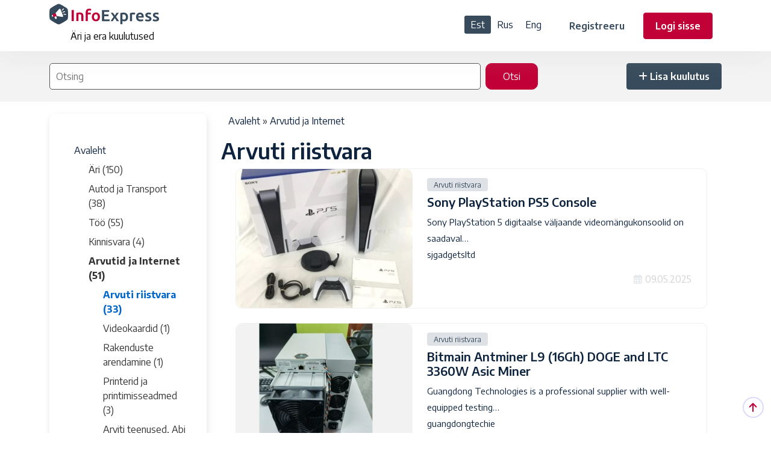

--- FILE ---
content_type: text/html; charset=UTF-8
request_url: https://express.ee/category/558
body_size: 9922
content:
<!DOCTYPE html>
<html lang="et" dir="ltr">
  <head>
    <meta charset="utf-8" />
<link rel="canonical" href="https://express.ee/category/558" />
<meta name="Generator" content="Drupal 10 (https://www.drupal.org); Commerce 2" />
<meta name="MobileOptimized" content="width" />
<meta name="HandheldFriendly" content="true" />
<meta name="viewport" content="width=device-width, initial-scale=1.0" />
<link rel="icon" href="/themes/custom/listee/assets/img/favicon.png" type="image/png" />
<link rel="alternate" hreflang="et" href="https://express.ee/category/558" />
<link rel="alternate" hreflang="ru" href="https://express.ee/ru/category/558" />
<link rel="alternate" hreflang="en" href="https://express.ee/en/category/558" />

    <title>Arvuti riistvara | Kuulutused - Info Express</title>
    <link rel="stylesheet" media="all" href="/sites/default/files/css/css_r1eZkEVccL18nK3PMTKtSNnNxX0ICaQop5bF1S1UYPI.css?delta=0&amp;language=et&amp;theme=listee&amp;include=eJwtyFEKg0AMRdENRbMkieNjSMmYksRau_rS4s_lcJsHeIvjKTbLQ97UfmP3GGL6ASmWJoXuoUi-eS0VAJlmAdzNV7Ep6zLdO2VJFK-SuDmQKR1JL8WZ_O88fDsMXyP5MRw" />
<link rel="stylesheet" media="all" href="/sites/default/files/css/css_fhQMvJOXQre6Kd_jSXhQcdEe0MWznxOxD53a_gEusuE.css?delta=1&amp;language=et&amp;theme=listee&amp;include=eJwtyFEKg0AMRdENRbMkieNjSMmYksRau_rS4s_lcJsHeIvjKTbLQ97UfmP3GGL6ASmWJoXuoUi-eS0VAJlmAdzNV7Ep6zLdO2VJFK-SuDmQKR1JL8WZ_O88fDsMXyP5MRw" />

    <script type="application/json" data-drupal-selector="drupal-settings-json">{"path":{"baseUrl":"\/","pathPrefix":"","currentPath":"taxonomy\/term\/558","currentPathIsAdmin":false,"isFront":false,"currentLanguage":"et"},"pluralDelimiter":"\u0003","gtag":{"tagId":"UA-2468876-7","consentMode":false,"otherIds":["G-RB3XGPJ6VR"],"events":[],"additionalConfigInfo":[]},"suppressDeprecationErrors":true,"ajaxPageState":{"libraries":"eJxdiF0OwkAIBi-0liNtaP1CMGxJAH_q6a3ap75MZmbxAK0eg03faOIuhl4sJDvOPfGNX03RFy6IhyLp0K1XAM00CyAxn9kuWZvpKi2Lo2jmxKEDmSzI9lA8k36chl_vhn2llsf3_uUDgExAHQ","theme":"listee","theme_token":null},"ajaxTrustedUrl":{"\/search-node":true},"visitors":{"module":"\/modules\/contrib\/visitors","route":"entity.taxonomy_term.canonical","server":"sn-69-39.tll07.zoneas.eu"},"user":{"uid":0,"permissionsHash":"32ddbeb2c6b823b4d549fd4bb2a57b14c164f893b434e2d607b45f3f1155c7af"}}</script>
<script src="/sites/default/files/js/js_Ax5HzQ0DG7tRcLEYBSvi6psv3Pe27ZB23Zs5XfjmBz4.js?scope=header&amp;delta=0&amp;language=et&amp;theme=listee&amp;include=eJxLz89Pz0mNL0lM108HEjrpqHy9xKzECp2czOKS1FT99Jz8pMQc3eKSypzMvHSdsszizJL8omJ9GAMAaM8dvQ"></script>
<script src="/modules/contrib/google_tag/js/gtag.js?t8qsn1"></script>


      <!-- Start cookieyes banner -->
      <script id="cookieyes" type="text/javascript" src="https://cdn-cookieyes.com/client_data/135e4f24df6c0cd4f5c9645e/script.js"></script>
      <!-- End cookieyes banner -->



  </head>
  <body class="path--taxonomy path--taxonomy-term not-front lang-et path-taxonomy">
        <a href="#main-content" class="visually-hidden focusable skip-link">
      Liigu edasi põhisisu juurde
    </a>
    
      <div class="dialog-off-canvas-main-canvas" data-off-canvas-main-canvas>
    
<div class="main-wrapper">
  <!-- Header -->
<header class="header">
  <div class="container">
    <nav class="navbar navbar-expand-lg header-nav">
      <div class="navbar-header">
        <a id="mobile_btn" href="javascript:void(0);">
							<span class="bar-icon">
								<span></span>
								<span></span>
								<span></span>
							</span>
        </a>
        <a href="/" class="navbar-brand logo">
          <img src="/themes/custom/listee/assets/img/logo/infoexpress-logo2-vect.svg" class="img-fluid" alt="Info Express - Kuulutused">
                  </a>
                  <h2 class="brand-slogan">Äri ja era kuulutused</h2>
              </div>
      <div class="main-menu-wrapper">
        <div class="menu-header">
          <a href="/" class="menu-logo">
            <img src="/themes/custom/listee/assets/img/logo/infoexpress-logo2-vect.svg" class="img-fluid" alt="Info Express - Kuulutused">
                      </a>
          <a id="menu_close" class="menu-close" href="javascript:void(0);"> <i class="fas fa-times"></i></a>
        </div>

        

        

          <div class="region region-langs">
    <div class="language-switcher-language-url block block-language block-language-blocklanguage-interface" id="block-listee-languageswitcher" role="navigation">
  
    
      <ul class="links"><li hreflang="et" data-drupal-link-system-path="taxonomy/term/558" class="is-active" aria-current="page"><a href="/category/558" class="language-link is-active" hreflang="et" data-drupal-link-system-path="taxonomy/term/558" aria-current="page">Est</a></li><li hreflang="ru" data-drupal-link-system-path="taxonomy/term/558"><a href="/ru/category/558" class="language-link" hreflang="ru" data-drupal-link-system-path="taxonomy/term/558">Rus</a></li><li hreflang="en" data-drupal-link-system-path="taxonomy/term/558"><a href="/en/category/558" class="language-link" hreflang="en" data-drupal-link-system-path="taxonomy/term/558">Eng</a></li></ul>
  </div>

  </div>


        <ul class="nav header-navbar-rht mobile">
                      <li class="nav-item">
              <a class="nav-link header-reg" href="/user/register">Registreeru</a>
            </li>
            <li class="nav-item">
              <a class="nav-link header-login" href="/user/login">Logi sisse</a>
            </li>
          
          <li class="nav-item">
                          <a class="nav-link add-listing" href="/node/8762"><i class="fa-solid fa-plus"></i> <span class="text-add">Lisa kuulutus</span></a>
                      </li>
        </ul>

      </div>

      <ul class="nav header-navbar-rht desktop">

          <div class="region region-langs2">
    <div class="language-switcher-language-url block block-language block-language-blocklanguage-interface" id="block-listee-languageswitcher-2" role="navigation">
  
    
      <ul class="links"><li hreflang="et" data-drupal-link-system-path="taxonomy/term/558" class="is-active" aria-current="page"><a href="/category/558" class="language-link is-active" hreflang="et" data-drupal-link-system-path="taxonomy/term/558" aria-current="page">Est</a></li><li hreflang="ru" data-drupal-link-system-path="taxonomy/term/558"><a href="/ru/category/558" class="language-link" hreflang="ru" data-drupal-link-system-path="taxonomy/term/558">Rus</a></li><li hreflang="en" data-drupal-link-system-path="taxonomy/term/558"><a href="/en/category/558" class="language-link" hreflang="en" data-drupal-link-system-path="taxonomy/term/558">Eng</a></li></ul>
  </div>

  </div>



                  <li class="nav-item">
            <a class="nav-link header-reg" href="/user/register">Registreeru</a>
          </li>
          <li class="nav-item">
            <a class="nav-link header-login" href="/user/login">Logi sisse</a>
          </li>
                <li class="nav-item">
                      <a class="nav-link add-listing" href="/node/8762"><i class="fa-solid fa-plus"></i>Lisa kuulutus</a>
                  </li>
      </ul>
    </nav>
  </div>
</header>
<!-- /Header -->

  <section class="banner-section">
    <div class="container banner-wrapper">
        <div class="region region-home-banner-search">
    <div class="views-exposed-form form-inline block block-views block-views-exposed-filter-blocksearch-page-1" data-drupal-selector="views-exposed-form-search-page-1" id="block-listee-exposed-form-search-page-1">
  
    
      <form action="/search-node" method="get" id="views-exposed-form-search-page-1" accept-charset="UTF-8">
  <div class="form--inline clearfix">
  <div class="js-form-item form-item js-form-type-textfield form-type-textfield js-form-item-combine form-item-combine form-no-label">
        <input placeholder="Otsing" data-drupal-selector="edit-combine" type="text" id="edit-combine" name="combine" value="" size="30" maxlength="128" class="form-text" />

        </div>
<div data-drupal-selector="edit-actions" class="form-actions js-form-wrapper form-wrapper" id="edit-actions"><input data-drupal-selector="edit-submit-search" type="submit" id="edit-submit-search" value="Otsi" class="button js-form-submit form-submit" />
</div>

</div>

</form>

  </div>

  </div>


      <div class="add-button-wrapper">
                  <a class="nav-link add-listing" href="/node/8762"><i class="fa-solid fa-plus"></i> <span class="text-add">Lisa kuulutus</span></a>
              </div>

    </div>
  </section>

  <div class="list-content">
    <div class="container">
      <div class="row">

                                                    <div class="col-lg-4 col-xl-3  theiaStickySidebar--">
            <div class="categories-toggler"><span class="toggler-text">Näita kategooriaid</span><i class="fas fa-angle-down"></i></div>
            <div class="categories-wrapper">
              <div class="listings-sidebar">
                <div class="card">
                  <div class="sidebar-wrapper">  <div class="region region-sidebar">
    <div id="block-listee-categorytreenavigation" class="block block-ie-categories block-ie-category-tree-block">
  
    
      <div class="category-tree-navigation">
      <div class="category-parents">
              <span class="parent-link"><a href="/">Avaleht</a></span>
          </div>
  
  
            <ul class="category-tree-list">
                  <li class="category-tree-item">
            <a href="/category/3" class="category-link">Äri (150)</a>

                                  </li>
                  <li class="category-tree-item">
            <a href="/category/525" class="category-link">Autod ja Transport (38)</a>

                                  </li>
                  <li class="category-tree-item">
            <a href="/taxonomy/term/4" class="category-link">Töö (55)</a>

                                  </li>
                  <li class="category-tree-item">
            <a href="/category/1" class="category-link">Kinnisvara (4)</a>

                                  </li>
                  <li class="category-tree-item is-parent">
            <a href="/category/9" class="category-link">Arvutid ja Internet (51)</a>

                                      <ul class="category-tree-list second-level">
                                  <li class="category-tree-item is-current">
                    <a href="/category/558" class="category-link">Arvuti riistvara (33)</a>

                                                          </li>
                                  <li class="category-tree-item">
                    <a href="/category/611" class="category-link">Videokaardid (1)</a>

                                                          </li>
                                  <li class="category-tree-item">
                    <a href="/category/612" class="category-link">Rakenduste arendamine (1)</a>

                                                          </li>
                                  <li class="category-tree-item">
                    <a href="/category/610" class="category-link">Printerid ja printimisseadmed (3)</a>

                                                          </li>
                                  <li class="category-tree-item">
                    <a href="/taxonomy/term/556" class="category-link">Arviti teenused, Abi ja  IT teenused (4)</a>

                                                          </li>
                                  <li class="category-tree-item">
                    <a href="/category/557" class="category-link">Veebiarendus, veebidisain ja reklaam internetis, internetiturundus. (3)</a>

                                                          </li>
                                  <li class="category-tree-item">
                    <a href="/category/608" class="category-link">Crypto-mining (5)</a>

                                                          </li>
                                  <li class="category-tree-item">
                    <a href="/category/559" class="category-link">Muu arvutikuulutused (1)</a>

                                                          </li>
                              </ul>
                      </li>
                  <li class="category-tree-item">
            <a href="/category/609" class="category-link">Plokiahel ja krüptovaluutad (6)</a>

                                  </li>
                  <li class="category-tree-item">
            <a href="/category/10" class="category-link">Elektroonika (45)</a>

                                  </li>
                  <li class="category-tree-item">
            <a href="/category/552" class="category-link">Fototehnika ja optika (1)</a>

                                  </li>
                  <li class="category-tree-item">
            <a href="/category/498" class="category-link">Haridus, Koolitus ja kursused (11)</a>

                                  </li>
                  <li class="category-tree-item">
            <a href="/category/5" class="category-link">Kodu (23)</a>

                                  </li>
                  <li class="category-tree-item">
            <a href="/category/562" class="category-link">Ilutooted ja teenused (2)</a>

                                  </li>
                  <li class="category-tree-item">
            <a href="/category/467" class="category-link">Lemmikloomad (165)</a>

                                  </li>
                  <li class="category-tree-item">
            <a href="/category/11" class="category-link">Sport, tervis ja keha (9)</a>

                                  </li>
                  <li class="category-tree-item">
            <a href="/category/8" class="category-link">Varia (18)</a>

                                  </li>
              </ul>
      
</div>

  </div>

  </div>
</div>
                </div>
                                                                                                                                                                                                                                                                                                                                                                                                                                                                                                                                                                                                                                                                                                                                                                                                                                                                                                                                                                                                                                                                                                                                                                                                                                                                                                                                                                                                                                                                                                                                                                
              </div>
            </div>
          </div>
        
        <div class="col-lg-8 col-xl-9">

          <div class="blog-listview">
                          <section class="container breadcrumb">
                  <div class="region region-breadcrumb">
    <div id="block-listee-breadcrumbs" class="container block-breadcrumb block block-system block-system-breadcrumb-block">
  
    
        <nav class="breadcrumb" role="navigation" aria-labelledby="system-breadcrumb">
    <h2 id="system-breadcrumb" class="visually-hidden">Leivapuru</h2>
    <ol>
          <li>
                  <a href="/">Avaleht</a>
              </li>
          <li>
                  <a href="/category/9">Arvutid ja Internet</a>
              </li>
        </ol>
  </nav>

  </div>

  </div>

              </section>
            
            

                          
                <div class="region region-title">
    <div id="block-listee-pagetitle" class="block block-core block-page-title-block">
  
    
      
  <h1 class="page-title">Arvuti riistvara</h1>


  </div>

  </div>

              
            
              <div class="container region region-content">
    <div id="block-listee-content" class="block block-system block-system-main-block">
  
    
      <div class="views-element-container"><div class="container view--category_ads view--category_ads--page_1 view view-category-ads view-id-category_ads view-display-id-page_1 js-view-dom-id-4c4617895fbae6166296917671b4c2436dab12052f69d62f9c474d79bb4e5051">
  
    
      
      <div class="view-content">
          <div class="views-row">
<article class="node node--type-ads node--view-mode-list-item">
  <div class="card">
    <div class="blog-widget">
      <div class="blog-img">
                  <a href="/node/37649">
      <div class="field field--name-field-image field--type-image field--label-hidden field__items swiper my-gallery-swiper">
        <div class="swiper-wrapper">
                      <div class="field__item swiper-slide">  <img loading="lazy" src="/sites/default/files/styles/list_item/public/2025/05_09/04546327.jpg?itok=QLRUYfTA" width="293" height="231" alt="" class="image-style-list-item" />


</div>
                  </div>
      <!-- Arrows -->
      <div class="swiper-button-prev"></div>
      <div class="swiper-button-next"></div>
      <div class="swiper-pagination"></div>
    </div>

  
</a>
        
            
      </div>
      <div class="bloglist-content">
        <div class="card-body">
                      
          <div class="blogfeaturelink">
                        </div>

          <div class="blog-category">
            <a href="/category/558">Arvuti riistvara</a>
          </div>

          <div class="title-and-price" style="display: flex;">
            <h3><a href="/node/37649">Sony PlayStation PS5 Console
</a></h3>
          </div>

            <div class="body">
              <a href="/node/37649">
            Sony PlayStation 5 digitaalse väljaande videomängukonsoolid on saadaval…</a>
                            <div class="blog-author">
                <span class="field field--name-uid field--type-entity-reference field--label-hidden"><a title="Vaata kasutaja profiili." href="/user/163469" class="username">sjgadgetsltd</a></span>

              </div>

              <div class="viewlink">
                <a href="/node/37649">Vaata üksikasju <i class="feather-arrow-right"></i></a>
              </div>
            </div>

                      
      
          <div class="amount-and-date-wrapper">
            <div class="amount-details">
              <div class="amount">
                                <span class="validrate">&nbsp;</span>
                              </div>

                                                                    </div>
            <div class="date-details">
              <i class="fa-regular fa-calendar-days"></i>09.05.2025
            </div>
          </div>
        </div>
      </div>
    </div>
  </div>
</article>
</div>
    <div class="views-row">
<article class="node node--type-ads node--view-mode-list-item">
  <div class="card">
    <div class="blog-widget">
      <div class="blog-img">
                  <a href="/node/37456">
      <div class="field field--name-field-image field--type-image field--label-hidden field__items swiper my-gallery-swiper">
        <div class="swiper-wrapper">
                      <div class="field__item swiper-slide">  <img loading="lazy" src="/sites/default/files/styles/list_item/public/2025/02_17/l9.jpeg?itok=Lydt5kaE" width="293" height="231" alt="" class="image-style-list-item" />


</div>
                  </div>
      <!-- Arrows -->
      <div class="swiper-button-prev"></div>
      <div class="swiper-button-next"></div>
      <div class="swiper-pagination"></div>
    </div>

  
</a>
        
            
      </div>
      <div class="bloglist-content">
        <div class="card-body">
                      
          <div class="blogfeaturelink">
                        </div>

          <div class="blog-category">
            <a href="/category/558">Arvuti riistvara</a>
          </div>

          <div class="title-and-price" style="display: flex;">
            <h3><a href="/node/37456">Bitmain Antminer L9 (16Gh) DOGE and LTC 3360W Asic Miner
</a></h3>
          </div>

            <div class="body">
              <a href="/node/37456">
            Guangdong Technologies is a professional supplier with well-equipped testing…</a>
                            <div class="blog-author">
                <span class="field field--name-uid field--type-entity-reference field--label-hidden"><a title="Vaata kasutaja profiili." href="/user/162508" class="username">guangdongtechie</a></span>

              </div>

              <div class="viewlink">
                <a href="/node/37456">Vaata üksikasju <i class="feather-arrow-right"></i></a>
              </div>
            </div>

                      
      
          <div class="amount-and-date-wrapper">
            <div class="amount-details">
              <div class="amount">
                <span class="validrate">1999€</span>                <span class="validrate">&nbsp;</span>
                              </div>

                                                                    </div>
            <div class="date-details">
              <i class="fa-regular fa-calendar-days"></i>17.02.2025
            </div>
          </div>
        </div>
      </div>
    </div>
  </div>
</article>
</div>
    <div class="views-row">
<article class="node node--type-ads node--view-mode-list-item">
  <div class="card">
    <div class="blog-widget">
      <div class="blog-img">
                  <a href="/node/36707">
      <div class="field field--name-field-image field--type-image field--label-hidden field__items swiper my-gallery-swiper">
        <div class="swiper-wrapper">
                      <div class="field__item swiper-slide">  <img loading="lazy" src="/sites/default/files/styles/list_item/public/2024/03_04/b11.jpg?itok=foMWHqpn" width="293" height="231" alt="" class="image-style-list-item" />


</div>
                  </div>
      <!-- Arrows -->
      <div class="swiper-button-prev"></div>
      <div class="swiper-button-next"></div>
      <div class="swiper-pagination"></div>
    </div>

  
</a>
        
            
      </div>
      <div class="bloglist-content">
        <div class="card-body">
                      
          <div class="blogfeaturelink">
                        </div>

          <div class="blog-category">
            <a href="/category/558">Arvuti riistvara</a>
          </div>

          <div class="title-and-price" style="display: flex;">
            <h3><a href="/node/36707">F/S: Bitmain,IceRiver KS3,iBeLink BM-KS Max Antminers
</a></h3>
          </div>

            <div class="body">
              <a href="/node/36707">
            BEST DEALS - Bitmain Antminer KS3 (9.4Th) Asic Machine Includes PSU
Free shipping /…</a>
                            <div class="blog-author">
                <span class="field field--name-uid field--type-entity-reference field--label-hidden"><a title="Vaata kasutaja profiili." href="/user/162508" class="username">guangdongtechie</a></span>

              </div>

              <div class="viewlink">
                <a href="/node/36707">Vaata üksikasju <i class="feather-arrow-right"></i></a>
              </div>
            </div>

                      
      
          <div class="amount-and-date-wrapper">
            <div class="amount-details">
              <div class="amount">
                <span class="validrate">1200€</span>                <span class="validrate">&nbsp;</span>
                              </div>

                                                                    </div>
            <div class="date-details">
              <i class="fa-regular fa-calendar-days"></i>04.03.2024
            </div>
          </div>
        </div>
      </div>
    </div>
  </div>
</article>
</div>
    <div class="views-row">
<article class="node node--type-ads node--view-mode-list-item">
  <div class="card">
    <div class="blog-widget">
      <div class="blog-img">
                  <a href="/node/36098">
      <div class="field field--name-field-image field--type-image field--label-hidden field__items swiper my-gallery-swiper">
        <div class="swiper-wrapper">
                      <div class="field__item swiper-slide">  <img loading="lazy" src="/sites/default/files/styles/list_item/public/2023/05_21/gpu_msi_geforce_rtx_4070_ti_gaming_x_trio_12g_new_original_brand.jpg?itok=tSbkiZC0" width="293" height="231" alt="" class="image-style-list-item" />


</div>
                  </div>
      <!-- Arrows -->
      <div class="swiper-button-prev"></div>
      <div class="swiper-button-next"></div>
      <div class="swiper-pagination"></div>
    </div>

  
</a>
        
            
      </div>
      <div class="bloglist-content">
        <div class="card-body">
                      
          <div class="blogfeaturelink">
                        </div>

          <div class="blog-category">
            <a href="/category/558">Arvuti riistvara</a>
          </div>

          <div class="title-and-price" style="display: flex;">
            <h3><a href="/node/36098">Gpu Msi Nvidia Radeon Gigabyte Asus Evga Zotax  free…</a></h3>
          </div>

            <div class="body">
              <a href="/node/36098">
            Gpu Msi Nvidia Radeon Gigabyte Asus Evga Zotax  free shipping

      </a>
                            <div class="blog-author">
                <span class="field field--name-uid field--type-entity-reference field--label-hidden"><a title="Vaata kasutaja profiili." href="/user/162164" class="username">tradingminerbtc</a></span>

              </div>

              <div class="viewlink">
                <a href="/node/36098">Vaata üksikasju <i class="feather-arrow-right"></i></a>
              </div>
            </div>

                      
      
          <div class="amount-and-date-wrapper">
            <div class="amount-details">
              <div class="amount">
                <span class="validrate">200€</span>                <span class="validrate">&nbsp;</span>
                              </div>

                                                                    </div>
            <div class="date-details">
              <i class="fa-regular fa-calendar-days"></i>21.05.2023
            </div>
          </div>
        </div>
      </div>
    </div>
  </div>
</article>
</div>
    <div class="views-row">
<article class="node node--type-ads node--view-mode-list-item">
  <div class="card">
    <div class="blog-widget">
      <div class="blog-img">
                  <a href="/node/36097">
      <div class="field field--name-field-image field--type-image field--label-hidden field__items swiper my-gallery-swiper">
        <div class="swiper-wrapper">
                      <div class="field__item swiper-slide">  <img loading="lazy" src="/sites/default/files/styles/list_item/public/2023/05_21/antminer_l7_new.jpg?itok=q4-ZdLYa" width="293" height="231" alt="" title="New Bitmain Antminer L7  Powerful Crypto Miner LTC Mining Dogecoin Litecoin" class="image-style-list-item" />


</div>
                  </div>
      <!-- Arrows -->
      <div class="swiper-button-prev"></div>
      <div class="swiper-button-next"></div>
      <div class="swiper-pagination"></div>
    </div>

  
</a>
        
            
      </div>
      <div class="bloglist-content">
        <div class="card-body">
                      
          <div class="blogfeaturelink">
                        </div>

          <div class="blog-category">
            <a href="/category/558">Arvuti riistvara</a>
          </div>

          <div class="title-and-price" style="display: flex;">
            <h3><a href="/node/36097">New Bitmain Antminer L7  Powerful Crypto Miner LTC Mining…</a></h3>
          </div>

            <div class="body">
              <a href="/node/36097">
            Bitmain Antminer L7 9500MH/s Asic crypto miner

      </a>
                            <div class="blog-author">
                <span class="field field--name-uid field--type-entity-reference field--label-hidden"><a title="Vaata kasutaja profiili." href="/user/162164" class="username">tradingminerbtc</a></span>

              </div>

              <div class="viewlink">
                <a href="/node/36097">Vaata üksikasju <i class="feather-arrow-right"></i></a>
              </div>
            </div>

                      
      
          <div class="amount-and-date-wrapper">
            <div class="amount-details">
              <div class="amount">
                <span class="validrate">2000€</span>                <span class="validrate">&nbsp;</span>
                              </div>

                                                                    </div>
            <div class="date-details">
              <i class="fa-regular fa-calendar-days"></i>21.05.2023
            </div>
          </div>
        </div>
      </div>
    </div>
  </div>
</article>
</div>
    <div class="views-row">
<article class="node node--type-ads node--view-mode-list-item">
  <div class="card">
    <div class="blog-widget">
      <div class="blog-img">
                  <a href="/node/35969">
      <div class="field field--name-field-image field--type-image field--label-hidden field__items swiper my-gallery-swiper">
        <div class="swiper-wrapper">
                      <div class="field__item swiper-slide">  <img loading="lazy" src="/sites/default/files/styles/list_item/public/2023/03_06/img-20200416-wa0033.jpg?itok=WSYIw3nH" width="293" height="231" alt="" class="image-style-list-item" />


</div>
                  </div>
      <!-- Arrows -->
      <div class="swiper-button-prev"></div>
      <div class="swiper-button-next"></div>
      <div class="swiper-pagination"></div>
    </div>

  
</a>
        
            
      </div>
      <div class="bloglist-content">
        <div class="card-body">
                      
          <div class="blogfeaturelink">
                        </div>

          <div class="blog-category">
            <a href="/category/558">Arvuti riistvara</a>
          </div>

          <div class="title-and-price" style="display: flex;">
            <h3><a href="/node/35969">MD9000s ???? ➡ 12,1&quot; kõrglahutusega TFT LCD värvimonitor 6…</a></h3>
          </div>

            <div class="body">
              <a href="/node/35969">
            ➡ Ventilaatorita disain, vaikne, energiasäästlik ja puhas.
➡ Täiendav IBP ja ETCO2.
➡…</a>
                            <div class="blog-author">
                <span class="field field--name-uid field--type-entity-reference field--label-hidden"><a title="Vaata kasutaja profiili." href="/user/162038" class="username">Meditech</a></span>

              </div>

              <div class="viewlink">
                <a href="/node/35969">Vaata üksikasju <i class="feather-arrow-right"></i></a>
              </div>
            </div>

                      
      
          <div class="amount-and-date-wrapper">
            <div class="amount-details">
              <div class="amount">
                <span class="validrate">325€</span>                <span class="validrate">&nbsp;</span>
                              </div>

                                                                    </div>
            <div class="date-details">
              <i class="fa-regular fa-calendar-days"></i>06.03.2023
            </div>
          </div>
        </div>
      </div>
    </div>
  </div>
</article>
</div>
    <div class="views-row">
<article class="node node--type-ads node--view-mode-list-item">
  <div class="card">
    <div class="blog-widget">
      <div class="blog-img">
                  <a href="/node/35892">
      <div class="field field--name-field-image field--type-image field--label-hidden field__items swiper my-gallery-swiper">
        <div class="swiper-wrapper">
                      <div class="field__item swiper-slide">  <img loading="lazy" src="/sites/default/files/styles/list_item/public/2023/02_02/20230130_173444.jpg?itok=k8qiw4kI" width="293" height="231" alt="" class="image-style-list-item" />


</div>
                  </div>
      <!-- Arrows -->
      <div class="swiper-button-prev"></div>
      <div class="swiper-button-next"></div>
      <div class="swiper-pagination"></div>
    </div>

  
</a>
        
            
      </div>
      <div class="bloglist-content">
        <div class="card-body">
                      
          <div class="blogfeaturelink">
                        </div>

          <div class="blog-category">
            <a href="/category/558">Arvuti riistvara</a>
          </div>

          <div class="title-and-price" style="display: flex;">
            <h3><a href="/node/35892">Samsung Galaxy Tab S8 Ultra, 128 GB, WiFi + 5G, hall -…</a></h3>
          </div>

            <div class="body">
              <a href="/node/35892">
            Samsung Galaxy Tab S8 Ultra, 128 GB, WiFi + 5G, hall - Tahvelarvuti
+Ultra Book Cover…</a>
                            <div class="blog-author">
                <span class="field field--name-uid field--type-entity-reference field--label-hidden"><a title="Vaata kasutaja profiili." href="/user/161964" class="username">Sergei Jefimov</a></span>

              </div>

              <div class="viewlink">
                <a href="/node/35892">Vaata üksikasju <i class="feather-arrow-right"></i></a>
              </div>
            </div>

                      
      
          <div class="amount-and-date-wrapper">
            <div class="amount-details">
              <div class="amount">
                <span class="validrate">1100€</span>                <span class="validrate">&nbsp;</span>
                              </div>

                                                                    </div>
            <div class="date-details">
              <i class="fa-regular fa-calendar-days"></i>02.02.2023
            </div>
          </div>
        </div>
      </div>
    </div>
  </div>
</article>
</div>
    <div class="views-row">
<article class="node node--type-ads node--view-mode-list-item">
  <div class="card">
    <div class="blog-widget">
      <div class="blog-img">
                  <a href="/node/35886">
      <div class="field field--name-field-image field--type-image field--label-hidden field__items swiper my-gallery-swiper">
        <div class="swiper-wrapper">
                      <div class="field__item swiper-slide">  <img loading="lazy" src="/sites/default/files/styles/list_item/public/2023/01_29/l777.jpg?itok=IYEm1qxt" width="293" height="231" alt="" class="image-style-list-item" />


</div>
                  </div>
      <!-- Arrows -->
      <div class="swiper-button-prev"></div>
      <div class="swiper-button-next"></div>
      <div class="swiper-pagination"></div>
    </div>

  
</a>
        
            
      </div>
      <div class="bloglist-content">
        <div class="card-body">
                      
          <div class="blogfeaturelink">
                        </div>

          <div class="blog-category">
            <a href="/category/558">Arvuti riistvara</a>
          </div>

          <div class="title-and-price" style="display: flex;">
            <h3><a href="/node/35886">Bitmain Antminer L7 9500ghz LTC Miner + PSU
</a></h3>
          </div>

            <div class="body">
              <a href="/node/35886">
            Enjoy %30 discounts OFFERS on LITE COIN MINER -Whatsapp: +85251479246 - Model Antminer…</a>
                            <div class="blog-author">
                <span class="field field--name-uid field--type-entity-reference field--label-hidden"><a title="Vaata kasutaja profiili." href="/user/161948" class="username">abdulaziz49</a></span>

              </div>

              <div class="viewlink">
                <a href="/node/35886">Vaata üksikasju <i class="feather-arrow-right"></i></a>
              </div>
            </div>

                      
      
          <div class="amount-and-date-wrapper">
            <div class="amount-details">
              <div class="amount">
                <span class="validrate">3000€</span>                <span class="validrate">&nbsp;</span>
                              </div>

                                                                    </div>
            <div class="date-details">
              <i class="fa-regular fa-calendar-days"></i>29.01.2023
            </div>
          </div>
        </div>
      </div>
    </div>
  </div>
</article>
</div>
    <div class="views-row">
<article class="node node--type-ads node--view-mode-list-item">
  <div class="card">
    <div class="blog-widget">
      <div class="blog-img">
                  <a href="/node/35885">
      <div class="field field--name-field-image field--type-image field--label-hidden field__items swiper my-gallery-swiper">
        <div class="swiper-wrapper">
                      <div class="field__item swiper-slide">  <img loading="lazy" src="/sites/default/files/styles/list_item/public/2023/01_28/k3.jpg?itok=MkTT1V01" width="293" height="231" alt="" class="image-style-list-item" />


</div>
                  </div>
      <!-- Arrows -->
      <div class="swiper-button-prev"></div>
      <div class="swiper-button-next"></div>
      <div class="swiper-pagination"></div>
    </div>

  
</a>
        
            
      </div>
      <div class="bloglist-content">
        <div class="card-body">
                      
          <div class="blogfeaturelink">
                        </div>

          <div class="blog-category">
            <a href="/category/558">Arvuti riistvara</a>
          </div>

          <div class="title-and-price" style="display: flex;">
            <h3><a href="/node/35885">Bitmain Antminer L7 Lite coin (9.5Gh) + PSU 
</a></h3>
          </div>

            <div class="body">
              <a href="/node/35885">
            Enjoy %30 discounts OFFERS on LITE COIN MINER -Whatsapp: +85251479246 - Model Antminer…</a>
                            <div class="blog-author">
                <span class="field field--name-uid field--type-entity-reference field--label-hidden"><a title="Vaata kasutaja profiili." href="/user/161948" class="username">abdulaziz49</a></span>

              </div>

              <div class="viewlink">
                <a href="/node/35885">Vaata üksikasju <i class="feather-arrow-right"></i></a>
              </div>
            </div>

                      
      
          <div class="amount-and-date-wrapper">
            <div class="amount-details">
              <div class="amount">
                <span class="validrate">3000€</span>                <span class="validrate">&nbsp;</span>
                              </div>

                                                                    </div>
            <div class="date-details">
              <i class="fa-regular fa-calendar-days"></i>28.01.2023
            </div>
          </div>
        </div>
      </div>
    </div>
  </div>
</article>
</div>
    <div class="views-row">
<article class="node node--type-ads node--view-mode-list-item">
  <div class="card">
    <div class="blog-widget">
      <div class="blog-img">
                  <a href="/node/35882">
      <div class="field field--name-field-image field--type-image field--label-hidden field__items swiper my-gallery-swiper">
        <div class="swiper-wrapper">
                      <div class="field__item swiper-slide">  <img loading="lazy" src="/sites/default/files/styles/list_item/public/2023/01_25/1073620_1.jpg?itok=cunZTFct" width="293" height="231" alt="" class="image-style-list-item" />


</div>
                  </div>
      <!-- Arrows -->
      <div class="swiper-button-prev"></div>
      <div class="swiper-button-next"></div>
      <div class="swiper-pagination"></div>
    </div>

  
</a>
        
            
      </div>
      <div class="bloglist-content">
        <div class="card-body">
                      
          <div class="blogfeaturelink">
                        </div>

          <div class="blog-category">
            <a href="/category/558">Arvuti riistvara</a>
          </div>

          <div class="title-and-price" style="display: flex;">
            <h3><a href="/node/35882">Kiirmüük Sony PlayStation 5 konsool 825Gb
</a></h3>
          </div>

            <div class="body">
              <a href="/node/35882">
            Kiirmüük Sony PlayStation 5 konsool 825Gb
Täiesti uus Sony PlayStation 5 konsool 825Gb…</a>
                            <div class="blog-author">
                <span class="field field--name-uid field--type-entity-reference field--label-hidden"><a title="Vaata kasutaja profiili." href="/user/161956" class="username">Shineelect</a></span>

              </div>

              <div class="viewlink">
                <a href="/node/35882">Vaata üksikasju <i class="feather-arrow-right"></i></a>
              </div>
            </div>

                      
      
          <div class="amount-and-date-wrapper">
            <div class="amount-details">
              <div class="amount">
                <span class="validrate">350€</span>                <span class="validrate">&nbsp;</span>
                              </div>

                                                                    </div>
            <div class="date-details">
              <i class="fa-regular fa-calendar-days"></i>25.01.2023
            </div>
          </div>
        </div>
      </div>
    </div>
  </div>
</article>
</div>
    <div class="views-row">
<article class="node node--type-ads node--view-mode-list-item">
  <div class="card">
    <div class="blog-widget">
      <div class="blog-img">
                  <a href="/node/35876">
      <div class="field field--name-field-image field--type-image field--label-hidden field__items swiper my-gallery-swiper">
        <div class="swiper-wrapper">
                      <div class="field__item swiper-slide">  <img loading="lazy" src="/sites/default/files/styles/list_item/public/2023/01_22/kkk.jpg?itok=blT7fRZE" width="293" height="231" alt="" class="image-style-list-item" />


</div>
                  </div>
      <!-- Arrows -->
      <div class="swiper-button-prev"></div>
      <div class="swiper-button-next"></div>
      <div class="swiper-pagination"></div>
    </div>

  
</a>
        
            
      </div>
      <div class="bloglist-content">
        <div class="card-body">
                      
          <div class="blogfeaturelink">
                        </div>

          <div class="blog-category">
            <a href="/category/558">Arvuti riistvara</a>
          </div>

          <div class="title-and-price" style="display: flex;">
            <h3><a href="/node/35876">Bitmain Antminer KA3 166th KDA Miner/PSU - Jan Shipment 
</a></h3>
          </div>

            <div class="body">
              <a href="/node/35876">
            OFFERING Highest Hashrate Antminers  Whatsapp: +85251479246 - Model Antminer KA3 …</a>
                            <div class="blog-author">
                <span class="field field--name-uid field--type-entity-reference field--label-hidden"><a title="Vaata kasutaja profiili." href="/user/161948" class="username">abdulaziz49</a></span>

              </div>

              <div class="viewlink">
                <a href="/node/35876">Vaata üksikasju <i class="feather-arrow-right"></i></a>
              </div>
            </div>

                      
      
          <div class="amount-and-date-wrapper">
            <div class="amount-details">
              <div class="amount">
                <span class="validrate">4500€</span>                <span class="validrate">&nbsp;</span>
                              </div>

                                                                    </div>
            <div class="date-details">
              <i class="fa-regular fa-calendar-days"></i>22.01.2023
            </div>
          </div>
        </div>
      </div>
    </div>
  </div>
</article>
</div>
    <div class="views-row">
<article class="node node--type-ads node--view-mode-list-item">
  <div class="card">
    <div class="blog-widget">
      <div class="blog-img">
                  <a href="/node/35871">
      <div class="field field--name-field-image field--type-image field--label-hidden field__items swiper my-gallery-swiper">
        <div class="swiper-wrapper">
                      <div class="field__item swiper-slide">  <img loading="lazy" src="/sites/default/files/styles/list_item/public/2023/01_17/b.jpg?itok=ZNJspE-Q" width="293" height="231" alt="" class="image-style-list-item" />


</div>
                  </div>
      <!-- Arrows -->
      <div class="swiper-button-prev"></div>
      <div class="swiper-button-next"></div>
      <div class="swiper-pagination"></div>
    </div>

  
</a>
        
            
      </div>
      <div class="bloglist-content">
        <div class="card-body">
                      
          <div class="blogfeaturelink">
                        </div>

          <div class="blog-category">
            <a href="/category/558">Arvuti riistvara</a>
          </div>

          <div class="title-and-price" style="display: flex;">
            <h3><a href="/node/35871">Bitmain Antminer S19Pro 110TH ASIC Bitcoin Miner + PSU 
</a></h3>
          </div>

            <div class="body">
              <a href="/node/35871">
            Wholesales Asic Btc Antminer S19 Pro (110Th) from Bitmain mining SHA-256 algorithm +…</a>
                            <div class="blog-author">
                <span class="field field--name-uid field--type-entity-reference field--label-hidden"><a title="Vaata kasutaja profiili." href="/user/161660" class="username">Olvtech09</a></span>

              </div>

              <div class="viewlink">
                <a href="/node/35871">Vaata üksikasju <i class="feather-arrow-right"></i></a>
              </div>
            </div>

                      
      
          <div class="amount-and-date-wrapper">
            <div class="amount-details">
              <div class="amount">
                <span class="validrate">1750€</span>                <span class="validrate">&nbsp;</span>
                              </div>

                                                                    </div>
            <div class="date-details">
              <i class="fa-regular fa-calendar-days"></i>17.01.2023
            </div>
          </div>
        </div>
      </div>
    </div>
  </div>
</article>
</div>
    <div class="views-row">
<article class="node node--type-ads node--view-mode-list-item">
  <div class="card">
    <div class="blog-widget">
      <div class="blog-img">
                  <a href="/node/35863">
      <div class="field field--name-field-image field--type-image field--label-hidden field__items swiper my-gallery-swiper">
        <div class="swiper-wrapper">
                      <div class="field__item swiper-slide">  <img loading="lazy" src="/sites/default/files/styles/list_item/public/2023/01_14/s19.jpg?itok=b3QW_5R9" width="293" height="231" alt="" class="image-style-list-item" />


</div>
                  </div>
      <!-- Arrows -->
      <div class="swiper-button-prev"></div>
      <div class="swiper-button-next"></div>
      <div class="swiper-pagination"></div>
    </div>

  
</a>
        
            
      </div>
      <div class="bloglist-content">
        <div class="card-body">
                      
          <div class="blogfeaturelink">
                        </div>

          <div class="blog-category">
            <a href="/category/558">Arvuti riistvara</a>
          </div>

          <div class="title-and-price" style="display: flex;">
            <h3><a href="/node/35863">Bitmain S19j Pro+ BTC BCH BSV SHA256 Miner + PSU
</a></h3>
          </div>

            <div class="body">
              <a href="/node/35863">
            Best OFFERS - Bitmain Miner S19j Pro+ Asic Miner with PSU - BTC/BCH/BSV MINING SERVER…</a>
                            <div class="blog-author">
                <span class="field field--name-uid field--type-entity-reference field--label-hidden"><a title="Vaata kasutaja profiili." href="/user/161660" class="username">Olvtech09</a></span>

              </div>

              <div class="viewlink">
                <a href="/node/35863">Vaata üksikasju <i class="feather-arrow-right"></i></a>
              </div>
            </div>

                      
      
          <div class="amount-and-date-wrapper">
            <div class="amount-details">
              <div class="amount">
                <span class="validrate">1300€</span>                <span class="validrate">&nbsp;</span>
                              </div>

                                                                    </div>
            <div class="date-details">
              <i class="fa-regular fa-calendar-days"></i>14.01.2023
            </div>
          </div>
        </div>
      </div>
    </div>
  </div>
</article>
</div>
    <div class="views-row">
<article class="node node--type-ads node--view-mode-list-item">
  <div class="card">
    <div class="blog-widget">
      <div class="blog-img">
                  <a href="/node/35854">
      <div class="field field--name-field-image field--type-image field--label-hidden field__items swiper my-gallery-swiper">
        <div class="swiper-wrapper">
                      <div class="field__item swiper-slide">  <img loading="lazy" src="/sites/default/files/styles/list_item/public/2023/01_09/msi.jpg?itok=5dH1NduL" width="293" height="231" alt="" class="image-style-list-item" />


</div>
                  </div>
      <!-- Arrows -->
      <div class="swiper-button-prev"></div>
      <div class="swiper-button-next"></div>
      <div class="swiper-pagination"></div>
    </div>

  
</a>
        
            
      </div>
      <div class="bloglist-content">
        <div class="card-body">
                      
          <div class="blogfeaturelink">
                        </div>

          <div class="blog-category">
            <a href="/category/558">Arvuti riistvara</a>
          </div>

          <div class="title-and-price" style="display: flex;">
            <h3><a href="/node/35854">MSI Geforce Rtx3090 Gaming X Trio 24g Graphics Card
</a></h3>
          </div>

            <div class="body">
              <a href="/node/35854">
            MSI Geforce Rtx3090 Gaming X Trio 24g®  Graphics Card Gaming Miner - WhatsApp:…</a>
                            <div class="blog-author">
                <span class="field field--name-uid field--type-entity-reference field--label-hidden"><a title="Vaata kasutaja profiili." href="/user/161660" class="username">Olvtech09</a></span>

              </div>

              <div class="viewlink">
                <a href="/node/35854">Vaata üksikasju <i class="feather-arrow-right"></i></a>
              </div>
            </div>

                      
      
          <div class="amount-and-date-wrapper">
            <div class="amount-details">
              <div class="amount">
                <span class="validrate">450€</span>                <span class="validrate">&nbsp;</span>
                              </div>

                                                                    </div>
            <div class="date-details">
              <i class="fa-regular fa-calendar-days"></i>09.01.2023
            </div>
          </div>
        </div>
      </div>
    </div>
  </div>
</article>
</div>
    <div class="views-row">
<article class="node node--type-ads node--view-mode-list-item">
  <div class="card">
    <div class="blog-widget">
      <div class="blog-img">
                  <a href="/node/35834">
      <div class="field field--name-field-image field--type-image field--label-hidden field__items swiper my-gallery-swiper">
        <div class="swiper-wrapper">
                      <div class="field__item swiper-slide">  <img loading="lazy" src="/sites/default/files/styles/list_item/public/2022/12_23/k3.jpg?itok=iOtrMsfh" width="293" height="231" alt="" class="image-style-list-item" />


</div>
                  </div>
      <!-- Arrows -->
      <div class="swiper-button-prev"></div>
      <div class="swiper-button-next"></div>
      <div class="swiper-pagination"></div>
    </div>

  
</a>
        
            
      </div>
      <div class="bloglist-content">
        <div class="card-body">
                      
          <div class="blogfeaturelink">
                        </div>

          <div class="blog-category">
            <a href="/category/558">Arvuti riistvara</a>
          </div>

          <div class="title-and-price" style="display: flex;">
            <h3><a href="/node/35834">Bitmain KA3 Antminer 166ths Kadena Asic Miner +PSU
</a></h3>
          </div>

            <div class="body">
              <a href="/node/35834">
            CRYPTO TECH INC is a professional supplier with well-equipped testing facilities and…</a>
                            <div class="blog-author">
                <span class="field field--name-uid field--type-entity-reference field--label-hidden"><a title="Vaata kasutaja profiili." href="/user/161660" class="username">Olvtech09</a></span>

              </div>

              <div class="viewlink">
                <a href="/node/35834">Vaata üksikasju <i class="feather-arrow-right"></i></a>
              </div>
            </div>

                      
      
          <div class="amount-and-date-wrapper">
            <div class="amount-details">
              <div class="amount">
                <span class="validrate">6299€</span>                <span class="validrate">&nbsp;</span>
                              </div>

                                                                    </div>
            <div class="date-details">
              <i class="fa-regular fa-calendar-days"></i>23.12.2022
            </div>
          </div>
        </div>
      </div>
    </div>
  </div>
</article>
</div>
    <div class="views-row">
<article class="node node--type-ads node--view-mode-list-item">
  <div class="card">
    <div class="blog-widget">
      <div class="blog-img">
                  <a href="/node/35778">
      <div class="field field--name-field-image field--type-image field--label-hidden field__items swiper my-gallery-swiper">
        <div class="swiper-wrapper">
                      <div class="field__item swiper-slide">  <img loading="lazy" src="/sites/default/files/styles/list_item/public/2022/12_04/l7777.jpg?itok=a3tYDVkR" width="293" height="231" alt="" class="image-style-list-item" />


</div>
                  </div>
      <!-- Arrows -->
      <div class="swiper-button-prev"></div>
      <div class="swiper-button-next"></div>
      <div class="swiper-pagination"></div>
    </div>

  
</a>
        
            
      </div>
      <div class="bloglist-content">
        <div class="card-body">
                      
          <div class="blogfeaturelink">
                        </div>

          <div class="blog-category">
            <a href="/category/558">Arvuti riistvara</a>
          </div>

          <div class="title-and-price" style="display: flex;">
            <h3><a href="/node/35778">Bitmain Antminer L7 9.5Gh Mining Scrypt + PSU 
</a></h3>
          </div>

            <div class="body">
              <a href="/node/35778">
            CRYPTO TECH INC - OFFERS - Model Antminer L7 (9.5Gh) from Bitmain mining Scrypt…</a>
                            <div class="blog-author">
                <span class="field field--name-uid field--type-entity-reference field--label-hidden"><a title="Vaata kasutaja profiili." href="/user/161660" class="username">Olvtech09</a></span>

              </div>

              <div class="viewlink">
                <a href="/node/35778">Vaata üksikasju <i class="feather-arrow-right"></i></a>
              </div>
            </div>

                      
      
          <div class="amount-and-date-wrapper">
            <div class="amount-details">
              <div class="amount">
                <span class="validrate">6599€</span>                <span class="validrate">&nbsp;</span>
                              </div>

                                                                    </div>
            <div class="date-details">
              <i class="fa-regular fa-calendar-days"></i>04.12.2022
            </div>
          </div>
        </div>
      </div>
    </div>
  </div>
</article>
</div>
    <div class="views-row">
<article class="node node--type-ads node--view-mode-list-item">
  <div class="card">
    <div class="blog-widget">
      <div class="blog-img">
                  <a href="/node/35664">
      <div class="field field--name-field-image field--type-image field--label-hidden field__items swiper my-gallery-swiper">
        <div class="swiper-wrapper">
                      <div class="field__item swiper-slide">  <img loading="lazy" src="/sites/default/files/styles/list_item/public/2022/11_04/aa.jpg?itok=JrAqlOLv" width="293" height="231" alt="" class="image-style-list-item" />


</div>
                  </div>
      <!-- Arrows -->
      <div class="swiper-button-prev"></div>
      <div class="swiper-button-next"></div>
      <div class="swiper-pagination"></div>
    </div>

  
</a>
        
            
      </div>
      <div class="bloglist-content">
        <div class="card-body">
                      
          <div class="blogfeaturelink">
                        </div>

          <div class="blog-category">
            <a href="/category/558">Arvuti riistvara</a>
          </div>

          <div class="title-and-price" style="display: flex;">
            <h3><a href="/node/35664">Bitmain Antminer KA3 166THs , Antminer S19 XP 141THs, …</a></h3>
          </div>

            <div class="body">
              <a href="/node/35664">
            Bitmain Antminer KA3 166THs , Antminer S19 XP 141THs,  AntMiner S19 Pro 110Th/s,…</a>
                            <div class="blog-author">
                <span class="field field--name-uid field--type-entity-reference field--label-hidden"><a title="Vaata kasutaja profiili." href="/user/160613" class="username">botha77</a></span>

              </div>

              <div class="viewlink">
                <a href="/node/35664">Vaata üksikasju <i class="feather-arrow-right"></i></a>
              </div>
            </div>

                      
      
          <div class="amount-and-date-wrapper">
            <div class="amount-details">
              <div class="amount">
                <span class="validrate">1000€</span>                <span class="validrate">&nbsp;</span>
                              </div>

                                                                    </div>
            <div class="date-details">
              <i class="fa-regular fa-calendar-days"></i>04.11.2022
            </div>
          </div>
        </div>
      </div>
    </div>
  </div>
</article>
</div>
    <div class="views-row">
<article class="node node--type-ads node--view-mode-list-item">
  <div class="card">
    <div class="blog-widget">
      <div class="blog-img">
                  <a href="/node/35643">
      <div class="field field--name-field-image field--type-image field--label-hidden field__items swiper my-gallery-swiper">
        <div class="swiper-wrapper">
                      <div class="field__item swiper-slide">  <img loading="lazy" src="/sites/default/files/styles/list_item/public/2022/10_25/l77.jpg?itok=9ELyc5Qn" width="293" height="231" alt="" class="image-style-list-item" />


</div>
                  </div>
      <!-- Arrows -->
      <div class="swiper-button-prev"></div>
      <div class="swiper-button-next"></div>
      <div class="swiper-pagination"></div>
    </div>

  
</a>
        
            
      </div>
      <div class="bloglist-content">
        <div class="card-body">
                      
          <div class="blogfeaturelink">
                        </div>

          <div class="blog-category">
            <a href="/category/558">Arvuti riistvara</a>
          </div>

          <div class="title-and-price" style="display: flex;">
            <h3><a href="/node/35643">Bitmain Antminer L7 (9.5Gh) hashrate Asic Miner
</a></h3>
          </div>

            <div class="body">
              <a href="/node/35643">
            Model Antminer L7 (9.5Gh) from Bitmain mining Scrypt algorithm with a maximum hashrate…</a>
                            <div class="blog-author">
                <span class="field field--name-uid field--type-entity-reference field--label-hidden"><a title="Vaata kasutaja profiili." href="/user/161660" class="username">Olvtech09</a></span>

              </div>

              <div class="viewlink">
                <a href="/node/35643">Vaata üksikasju <i class="feather-arrow-right"></i></a>
              </div>
            </div>

                      
      
          <div class="amount-and-date-wrapper">
            <div class="amount-details">
              <div class="amount">
                <span class="validrate">6980€</span>                <span class="validrate">&nbsp;</span>
                              </div>

                                                                    </div>
            <div class="date-details">
              <i class="fa-regular fa-calendar-days"></i>25.10.2022
            </div>
          </div>
        </div>
      </div>
    </div>
  </div>
</article>
</div>
    <div class="views-row">
<article class="node node--type-ads node--view-mode-list-item">
  <div class="card">
    <div class="blog-widget">
      <div class="blog-img">
                  <a href="/node/35576">
      <div class="field field--name-field-image field--type-image field--label-hidden field__items swiper my-gallery-swiper">
        <div class="swiper-wrapper">
                      <div class="field__item swiper-slide">  <img loading="lazy" src="/sites/default/files/styles/list_item/public/2022/10_05/v2.jpg?itok=cHhy8-Ao" width="293" height="231" alt="" class="image-style-list-item" />


</div>
                  </div>
      <!-- Arrows -->
      <div class="swiper-button-prev"></div>
      <div class="swiper-button-next"></div>
      <div class="swiper-pagination"></div>
    </div>

  
</a>
        
            
      </div>
      <div class="bloglist-content">
        <div class="card-body">
                      
          <div class="blogfeaturelink">
                        </div>

          <div class="blog-category">
            <a href="/category/558">Arvuti riistvara</a>
          </div>

          <div class="title-and-price" style="display: flex;">
            <h3><a href="/node/35576">Bitmain Antminer L7 (9.5Gh) hashrate Asic Miner
</a></h3>
          </div>

            <div class="body">
              <a href="/node/35576">
            Model Antminer L7 (9.5Gh) from Bitmain mining Scrypt algorithm with a maximum hashrate…</a>
                            <div class="blog-author">
                <span class="field field--name-uid field--type-entity-reference field--label-hidden"><a title="Vaata kasutaja profiili." href="/user/161660" class="username">Olvtech09</a></span>

              </div>

              <div class="viewlink">
                <a href="/node/35576">Vaata üksikasju <i class="feather-arrow-right"></i></a>
              </div>
            </div>

                      
      
          <div class="amount-and-date-wrapper">
            <div class="amount-details">
              <div class="amount">
                <span class="validrate">1280€</span>                <span class="validrate">&nbsp;</span>
                              </div>

                                                                    </div>
            <div class="date-details">
              <i class="fa-regular fa-calendar-days"></i>05.10.2022
            </div>
          </div>
        </div>
      </div>
    </div>
  </div>
</article>
</div>
    <div class="views-row">
<article class="node node--type-ads node--view-mode-list-item">
  <div class="card">
    <div class="blog-widget">
      <div class="blog-img">
                  <a href="/node/35574">
      <div class="field field--name-field-image field--type-image field--label-hidden field__items swiper my-gallery-swiper">
        <div class="swiper-wrapper">
                      <div class="field__item swiper-slide">  <img loading="lazy" src="/sites/default/files/styles/list_item/public/2022/10_04/s-l500.jpg?itok=T6R449Is" width="293" height="231" alt="" class="image-style-list-item" />


</div>
                  </div>
      <!-- Arrows -->
      <div class="swiper-button-prev"></div>
      <div class="swiper-button-next"></div>
      <div class="swiper-pagination"></div>
    </div>

  
</a>
        
            
      </div>
      <div class="bloglist-content">
        <div class="card-body">
                      
          <div class="blogfeaturelink">
                        </div>

          <div class="blog-category">
            <a href="/category/558">Arvuti riistvara</a>
          </div>

          <div class="title-and-price" style="display: flex;">
            <h3><a href="/node/35574">Bitmain Antminer KA3 166ths Asic Crypto Miner + PSU new
</a></h3>
          </div>

            <div class="body">
              <a href="/node/35574">
            KRÜPTOTEHNIKA - LAOPAKKUMISED - UUSI BITMAIN KA3 (166th), IPOLLO KAEVANDURID…</a>
                            <div class="blog-author">
                <span class="field field--name-uid field--type-entity-reference field--label-hidden"><a title="Vaata kasutaja profiili." href="/user/161660" class="username">Olvtech09</a></span>

              </div>

              <div class="viewlink">
                <a href="/node/35574">Vaata üksikasju <i class="feather-arrow-right"></i></a>
              </div>
            </div>

                      
      
          <div class="amount-and-date-wrapper">
            <div class="amount-details">
              <div class="amount">
                <span class="validrate">1280€</span>                <span class="validrate">&nbsp;</span>
                              </div>

                                                                    </div>
            <div class="date-details">
              <i class="fa-regular fa-calendar-days"></i>04.10.2022
            </div>
          </div>
        </div>
      </div>
    </div>
  </div>
</article>
</div>
    <div class="views-row">
<article class="node node--type-ads node--view-mode-list-item">
  <div class="card">
    <div class="blog-widget">
      <div class="blog-img">
                  <a href="/node/35530">
      <div class="field field--name-field-image field--type-image field--label-hidden field__items swiper my-gallery-swiper">
        <div class="swiper-wrapper">
                      <div class="field__item swiper-slide">  <img loading="lazy" src="/sites/default/files/styles/list_item/public/2022/09_07/v111.jpg?itok=WOV5FQ6u" width="293" height="231" alt="" class="image-style-list-item" />


</div>
                  </div>
      <!-- Arrows -->
      <div class="swiper-button-prev"></div>
      <div class="swiper-button-next"></div>
      <div class="swiper-pagination"></div>
    </div>

  
</a>
        
            
      </div>
      <div class="bloglist-content">
        <div class="card-body">
                      
          <div class="blogfeaturelink">
                        </div>

          <div class="blog-category">
            <a href="/category/558">Arvuti riistvara</a>
          </div>

          <div class="title-and-price" style="display: flex;">
            <h3><a href="/node/35530">Buy New Latest iPollo V1,V1 Mini,Jasminer X4,X4-1U Asic…</a></h3>
          </div>

            <div class="body">
              <a href="/node/35530">
            BRAND NEW IPOLLO MINERS + COMPLETE CABLES , MANUALS , WARRANTY / RECEIPT 
Model V1…</a>
                            <div class="blog-author">
                <span class="field field--name-uid field--type-entity-reference field--label-hidden"><a title="Vaata kasutaja profiili." href="/user/161337" class="username">Jenny022</a></span>

              </div>

              <div class="viewlink">
                <a href="/node/35530">Vaata üksikasju <i class="feather-arrow-right"></i></a>
              </div>
            </div>

                      
      
          <div class="amount-and-date-wrapper">
            <div class="amount-details">
              <div class="amount">
                <span class="validrate">980€</span>                <span class="validrate">&nbsp;</span>
                              </div>

                                                                    </div>
            <div class="date-details">
              <i class="fa-regular fa-calendar-days"></i>07.09.2022
            </div>
          </div>
        </div>
      </div>
    </div>
  </div>
</article>
</div>
    <div class="views-row">
<article class="node node--type-ads node--view-mode-list-item">
  <div class="card">
    <div class="blog-widget">
      <div class="blog-img">
                  <a href="/node/35459">
      <div class="field field--name-field-image field--type-image field--label-hidden field__items swiper my-gallery-swiper">
        <div class="swiper-wrapper">
                      <div class="field__item swiper-slide">  <img loading="lazy" src="/sites/default/files/styles/list_item/public/2022/07_12/msi_rtx_3090_ti.jpg?itok=G7_BEDML" width="293" height="231" alt="" class="image-style-list-item" />


</div>
                  </div>
      <!-- Arrows -->
      <div class="swiper-button-prev"></div>
      <div class="swiper-button-next"></div>
      <div class="swiper-pagination"></div>
    </div>

  
</a>
        
            
      </div>
      <div class="bloglist-content">
        <div class="card-body">
                      
          <div class="blogfeaturelink">
                        </div>

          <div class="blog-category">
            <a href="/category/558">Arvuti riistvara</a>
          </div>

          <div class="title-and-price" style="display: flex;">
            <h3><a href="/node/35459">MSI GeForce RTX 3090 Ti SUPRIM X 24GB GDDR6X Graphics Card
</a></h3>
          </div>

            <div class="body">
              <a href="/node/35459">
            Below are the Graphics card Prices BRAND NEW AND SEALED IN Box.
MSI GeForce RTX 3090…</a>
                            <div class="blog-author">
                <span class="field field--name-uid field--type-entity-reference field--label-hidden"><a title="Vaata kasutaja profiili." href="/user/161555" class="username">geraldine001</a></span>

              </div>

              <div class="viewlink">
                <a href="/node/35459">Vaata üksikasju <i class="feather-arrow-right"></i></a>
              </div>
            </div>

                      
      
          <div class="amount-and-date-wrapper">
            <div class="amount-details">
              <div class="amount">
                <span class="validrate">900€</span>                <span class="validrate">&nbsp;</span>
                              </div>

                                                                    </div>
            <div class="date-details">
              <i class="fa-regular fa-calendar-days"></i>12.07.2022
            </div>
          </div>
        </div>
      </div>
    </div>
  </div>
</article>
</div>
    <div class="views-row">
<article class="node node--type-ads node--view-mode-list-item">
  <div class="card">
    <div class="blog-widget">
      <div class="blog-img">
                  <a href="/node/35419">
      <div class="field field--name-field-image field--type-image field--label-hidden field__items swiper my-gallery-swiper">
        <div class="swiper-wrapper">
                      <div class="field__item swiper-slide">  <img loading="lazy" src="/sites/default/files/styles/list_item/public/2022/05_31/215493vcfd0e69b.jpg?itok=71m56sDY" width="293" height="231" alt="" class="image-style-list-item" />


</div>
                  </div>
      <!-- Arrows -->
      <div class="swiper-button-prev"></div>
      <div class="swiper-button-next"></div>
      <div class="swiper-pagination"></div>
    </div>

  
</a>
        
            
      </div>
      <div class="bloglist-content">
        <div class="card-body">
                      
          <div class="blogfeaturelink">
                        </div>

          <div class="blog-category">
            <a href="/category/558">Arvuti riistvara</a>
          </div>

          <div class="title-and-price" style="display: flex;">
            <h3><a href="/node/35419">BUY: Goldshell KD5,CK5,KD6,MINI Doge ,Full set Kadena KDA…</a></h3>
          </div>

            <div class="body">
              <a href="/node/35419">
            Shenzhen Global Technology Co,. Ltd is a professional supplier with well-equipped…</a>
                            <div class="blog-author">
                <span class="field field--name-uid field--type-entity-reference field--label-hidden"><a title="Vaata kasutaja profiili." href="/user/161337" class="username">Jenny022</a></span>

              </div>

              <div class="viewlink">
                <a href="/node/35419">Vaata üksikasju <i class="feather-arrow-right"></i></a>
              </div>
            </div>

                      
      
          <div class="amount-and-date-wrapper">
            <div class="amount-details">
              <div class="amount">
                <span class="validrate">2199€</span>                <span class="validrate">&nbsp;</span>
                              </div>

                                                                    </div>
            <div class="date-details">
              <i class="fa-regular fa-calendar-days"></i>31.05.2022
            </div>
          </div>
        </div>
      </div>
    </div>
  </div>
</article>
</div>
    <div class="views-row">
<article class="node node--type-ads node--view-mode-list-item">
  <div class="card">
    <div class="blog-widget">
      <div class="blog-img">
                  <a href="/node/35323">
      <div class="field field--name-field-image field--type-image field--label-hidden field__items swiper my-gallery-swiper">
        <div class="swiper-wrapper">
                      <div class="field__item swiper-slide">  <img loading="lazy" src="/sites/default/files/styles/list_item/public/2022/03_09/bbbb.jpg?itok=MZk5kS2f" width="293" height="231" alt="" class="image-style-list-item" />


</div>
                  </div>
      <!-- Arrows -->
      <div class="swiper-button-prev"></div>
      <div class="swiper-button-next"></div>
      <div class="swiper-pagination"></div>
    </div>

  
</a>
        
            
      </div>
      <div class="bloglist-content">
        <div class="card-body">
                      
          <div class="blogfeaturelink">
                        </div>

          <div class="blog-category">
            <a href="/category/558">Arvuti riistvara</a>
          </div>

          <div class="title-and-price" style="display: flex;">
            <h3><a href="/node/35323">New Bitmain S19 Pro 110TH 3250W Btc Miner / Bobcat 300 HNT…</a></h3>
          </div>

            <div class="body">
              <a href="/node/35323">
            Shenzhen Global Technology Co,. Ltd is a professional supplier with well-equipped…</a>
                            <div class="blog-author">
                <span class="field field--name-uid field--type-entity-reference field--label-hidden"><a title="Vaata kasutaja profiili." href="/user/161337" class="username">Jenny022</a></span>

              </div>

              <div class="viewlink">
                <a href="/node/35323">Vaata üksikasju <i class="feather-arrow-right"></i></a>
              </div>
            </div>

                      
      
          <div class="amount-and-date-wrapper">
            <div class="amount-details">
              <div class="amount">
                <span class="validrate">6999€</span>                <span class="validrate">&nbsp;</span>
                              </div>

                                                                    </div>
            <div class="date-details">
              <i class="fa-regular fa-calendar-days"></i>09.03.2022
            </div>
          </div>
        </div>
      </div>
    </div>
  </div>
</article>
</div>
    <div class="views-row">
<article class="node node--type-ads node--view-mode-list-item">
  <div class="card">
    <div class="blog-widget">
      <div class="blog-img">
                  <a href="/node/35298">
      <div class="field field--name-field-image field--type-image field--label-hidden field__items swiper my-gallery-swiper">
        <div class="swiper-wrapper">
                      <div class="field__item swiper-slide">  <img loading="lazy" src="/sites/default/files/styles/list_item/public/2022/02_24/s-l1600.jpg?itok=aDW4EEb-" width="293" height="231" alt="" class="image-style-list-item" />


</div>
                  </div>
      <!-- Arrows -->
      <div class="swiper-button-prev"></div>
      <div class="swiper-button-next"></div>
      <div class="swiper-pagination"></div>
    </div>

  
</a>
        
            
      </div>
      <div class="bloglist-content">
        <div class="card-body">
                      
          <div class="blogfeaturelink">
                        </div>

          <div class="blog-category">
            <a href="/category/558">Arvuti riistvara</a>
          </div>

          <div class="title-and-price" style="display: flex;">
            <h3><a href="/node/35298">Goldshell KD5 18TH/s Kadena KDA ASIC Miner w/PSU
</a></h3>
          </div>

            <div class="body">
              <a href="/node/35298">
            Shenzhen Global Technology Co,. Ltd is a professional supplier with well-equipped…</a>
                            <div class="blog-author">
                <span class="field field--name-uid field--type-entity-reference field--label-hidden"><a title="Vaata kasutaja profiili." href="/user/161337" class="username">Jenny022</a></span>

              </div>

              <div class="viewlink">
                <a href="/node/35298">Vaata üksikasju <i class="feather-arrow-right"></i></a>
              </div>
            </div>

                      
      
          <div class="amount-and-date-wrapper">
            <div class="amount-details">
              <div class="amount">
                <span class="validrate">8999€</span>                <span class="validrate">&nbsp;</span>
                              </div>

                                                                    </div>
            <div class="date-details">
              <i class="fa-regular fa-calendar-days"></i>24.02.2022
            </div>
          </div>
        </div>
      </div>
    </div>
  </div>
</article>
</div>
    <div class="views-row">
<article class="node node--type-ads node--view-mode-list-item">
  <div class="card">
    <div class="blog-widget">
      <div class="blog-img">
                  <a href="/node/35258">
      <div class="field field--name-field-image field--type-image field--label-hidden field__items swiper my-gallery-swiper">
        <div class="swiper-wrapper">
                      <div class="field__item swiper-slide">  <img loading="lazy" src="/sites/default/files/styles/list_item/public/2022/01_20/s999.jpg?itok=nf3wuk9k" width="293" height="231" alt="" class="image-style-list-item" />


</div>
                  </div>
      <!-- Arrows -->
      <div class="swiper-button-prev"></div>
      <div class="swiper-button-next"></div>
      <div class="swiper-pagination"></div>
    </div>

  
</a>
        
            
      </div>
      <div class="bloglist-content">
        <div class="card-body">
                      
          <div class="blogfeaturelink">
                        </div>

          <div class="blog-category">
            <a href="/category/558">Arvuti riistvara</a>
          </div>

          <div class="title-and-price" style="display: flex;">
            <h3><a href="/node/35258">Bitcoin Miner T19 Antminer T19 84Th/s 3150W BTC Miner T19…</a></h3>
          </div>

            <div class="body">
              <a href="/node/35258">
            Shenzhen Global Technology Co,. Ltd is a professional supplier with well-equipped…</a>
                            <div class="blog-author">
                <span class="field field--name-uid field--type-entity-reference field--label-hidden"><a title="Vaata kasutaja profiili." href="/user/160523" class="username">Rodriguez03</a></span>

              </div>

              <div class="viewlink">
                <a href="/node/35258">Vaata üksikasju <i class="feather-arrow-right"></i></a>
              </div>
            </div>

                      
      
          <div class="amount-and-date-wrapper">
            <div class="amount-details">
              <div class="amount">
                <span class="validrate">8999€</span>                <span class="validrate">&nbsp;</span>
                              </div>

                                                                    </div>
            <div class="date-details">
              <i class="fa-regular fa-calendar-days"></i>20.01.2022
            </div>
          </div>
        </div>
      </div>
    </div>
  </div>
</article>
</div>
    <div class="views-row">
<article class="node node--type-ads node--view-mode-list-item">
  <div class="card">
    <div class="blog-widget">
      <div class="blog-img">
                  <a href="/node/35249">
      <div class="field field--name-field-image field--type-image field--label-hidden field__items swiper my-gallery-swiper">
        <div class="swiper-wrapper">
                      <div class="field__item swiper-slide">  <img loading="lazy" src="/sites/default/files/styles/list_item/public/2022/01_17/t19.jpg?itok=0ZlkxsjT" width="293" height="231" alt="" class="image-style-list-item" />


</div>
                  </div>
      <!-- Arrows -->
      <div class="swiper-button-prev"></div>
      <div class="swiper-button-next"></div>
      <div class="swiper-pagination"></div>
    </div>

  
</a>
        
            
      </div>
      <div class="bloglist-content">
        <div class="card-body">
                      
          <div class="blogfeaturelink">
                        </div>

          <div class="blog-category">
            <a href="/category/558">Arvuti riistvara</a>
          </div>

          <div class="title-and-price" style="display: flex;">
            <h3><a href="/node/35249">AntMiner Bitmain T19 84 TH/s Bitcoin Miner NEW 
</a></h3>
          </div>

            <div class="body">
              <a href="/node/35249">
            Shenzhen Global Technology Co,. Ltd is a professional supplier with well-equipped…</a>
                            <div class="blog-author">
                <span class="field field--name-uid field--type-entity-reference field--label-hidden"><a title="Vaata kasutaja profiili." href="/user/160523" class="username">Rodriguez03</a></span>

              </div>

              <div class="viewlink">
                <a href="/node/35249">Vaata üksikasju <i class="feather-arrow-right"></i></a>
              </div>
            </div>

                      
      
          <div class="amount-and-date-wrapper">
            <div class="amount-details">
              <div class="amount">
                <span class="validrate">8999€</span>                <span class="validrate">&nbsp;</span>
                              </div>

                                                                    </div>
            <div class="date-details">
              <i class="fa-regular fa-calendar-days"></i>17.01.2022
            </div>
          </div>
        </div>
      </div>
    </div>
  </div>
</article>
</div>
    <div class="views-row">
<article class="node node--type-ads node--view-mode-list-item">
  <div class="card">
    <div class="blog-widget">
      <div class="blog-img">
                  <a href="/node/35243">
      <div class="field field--name-field-image field--type-image field--label-hidden field__items swiper my-gallery-swiper">
        <div class="swiper-wrapper">
                      <div class="field__item swiper-slide">  <img loading="lazy" src="/sites/default/files/styles/list_item/public/2022/01_11/s9.jpg?itok=Ey5-pcxZ" width="293" height="231" alt="" class="image-style-list-item" />


</div>
                  </div>
      <!-- Arrows -->
      <div class="swiper-button-prev"></div>
      <div class="swiper-button-next"></div>
      <div class="swiper-pagination"></div>
    </div>

  
</a>
        
            
      </div>
      <div class="bloglist-content">
        <div class="card-body">
                      
          <div class="blogfeaturelink">
                        </div>

          <div class="blog-category">
            <a href="/category/558">Arvuti riistvara</a>
          </div>

          <div class="title-and-price" style="display: flex;">
            <h3><a href="/node/35243">New Bitmain Antminer S19J Pro- 104Th/s ASIC MINER BTC…</a></h3>
          </div>

            <div class="body">
              <a href="/node/35243">
            SenseCAP M1 Helium HNT Crypto Miner.  US915 &amp; EU868 mhz Models Available In stock …</a>
                            <div class="blog-author">
                <span class="field field--name-uid field--type-entity-reference field--label-hidden"><a title="Vaata kasutaja profiili." href="/user/160523" class="username">Rodriguez03</a></span>

              </div>

              <div class="viewlink">
                <a href="/node/35243">Vaata üksikasju <i class="feather-arrow-right"></i></a>
              </div>
            </div>

                      
      
          <div class="amount-and-date-wrapper">
            <div class="amount-details">
              <div class="amount">
                <span class="validrate">6999€</span>                <span class="validrate">&nbsp;</span>
                              </div>

                                                                    </div>
            <div class="date-details">
              <i class="fa-regular fa-calendar-days"></i>11.01.2022
            </div>
          </div>
        </div>
      </div>
    </div>
  </div>
</article>
</div>
    <div class="views-row">
<article class="node node--type-ads node--view-mode-list-item">
  <div class="card">
    <div class="blog-widget">
      <div class="blog-img">
                  <a href="/node/35222">
      <div class="field field--name-field-image field--type-image field--label-hidden field__items swiper my-gallery-swiper">
        <div class="swiper-wrapper">
                      <div class="field__item swiper-slide">  <img loading="lazy" src="/sites/default/files/styles/list_item/public/2021/12_22/s99.jpg?itok=lJvnWWXa" width="293" height="231" alt="" class="image-style-list-item" />


</div>
                  </div>
      <!-- Arrows -->
      <div class="swiper-button-prev"></div>
      <div class="swiper-button-next"></div>
      <div class="swiper-pagination"></div>
    </div>

  
</a>
        
            
      </div>
      <div class="bloglist-content">
        <div class="card-body">
                      
          <div class="blogfeaturelink">
                        </div>

          <div class="blog-category">
            <a href="/category/558">Arvuti riistvara</a>
          </div>

          <div class="title-and-price" style="display: flex;">
            <h3><a href="/node/35222">Goldshell KD5 18TH/s Kadena KDA ASIC Miner w/PSU
</a></h3>
          </div>

            <div class="body">
              <a href="/node/35222">
            Shenzhen Global Technology Co,. Ltd is a professional supplier with well-equipped…</a>
                            <div class="blog-author">
                <span class="field field--name-uid field--type-entity-reference field--label-hidden"><a title="Vaata kasutaja profiili." href="/user/161234" class="username">Rodriguez07</a></span>

              </div>

              <div class="viewlink">
                <a href="/node/35222">Vaata üksikasju <i class="feather-arrow-right"></i></a>
              </div>
            </div>

                      
      
          <div class="amount-and-date-wrapper">
            <div class="amount-details">
              <div class="amount">
                <span class="validrate">8999€</span>                <span class="validrate">&nbsp;</span>
                              </div>

                                                                    </div>
            <div class="date-details">
              <i class="fa-regular fa-calendar-days"></i>22.12.2021
            </div>
          </div>
        </div>
      </div>
    </div>
  </div>
</article>
</div>
    <div class="views-row">
<article class="node node--type-ads node--view-mode-list-item">
  <div class="card">
    <div class="blog-widget">
      <div class="blog-img">
                  <div class="no-image">
              Pilt puudub
            <i class="fa-regular fa-image-polaroid"></i>
          </div>
          
            
      </div>
      <div class="bloglist-content">
        <div class="card-body">
                      
          <div class="blogfeaturelink">
                        </div>

          <div class="blog-category">
            <a href="/category/558">Arvuti riistvara</a>
          </div>

          <div class="title-and-price" style="display: flex;">
            <h3><a href="/node/35078">Antminer s19j s19pro T19 L7 E3 E9
</a></h3>
          </div>

            <div class="body">
              <a href="/node/35078">
            Antminer s19j s19pro T19 L7 E3 E9 Goldshell innosilicon A11pro Avalon Asic miners in…</a>
                            <div class="blog-author">
                <span class="field field--name-uid field--type-entity-reference field--label-hidden"><a title="Vaata kasutaja profiili." href="/user/160937" class="username">asicminerstrade</a></span>

              </div>

              <div class="viewlink">
                <a href="/node/35078">Vaata üksikasju <i class="feather-arrow-right"></i></a>
              </div>
            </div>

                      
      
          <div class="amount-and-date-wrapper">
            <div class="amount-details">
              <div class="amount">
                <span class="validrate">4000€</span>                <span class="validrate">&nbsp;</span>
                              </div>

                                                                    </div>
            <div class="date-details">
              <i class="fa-regular fa-calendar-days"></i>14.09.2021
            </div>
          </div>
        </div>
      </div>
    </div>
  </div>
</article>
</div>

    </div>
  
        <nav class="pager" role="navigation" aria-labelledby="pagination-heading">
    <h4 id="pagination-heading" class="visually-hidden">Pagination</h4>
    <ul class="pager__items js-pager__items">
                                                        <li class="pager__item is-active">
                                          <a href="?page=0" title="Eesolev leht" aria-current="page">
            <span class="visually-hidden">
              Lehekülg
            </span>1</a>
        </li>
              <li class="pager__item">
                                          <a href="?page=1" title="Go to page 2">
            <span class="visually-hidden">
              Lehekülg
            </span>2</a>
        </li>
                                      <li class="pager__item pager__item--next">
          <a href="?page=1" title="Mine järgmisele lehele" rel="next">
            <span class="visually-hidden">Järgmine leht</span>
            <span aria-hidden="true">››</span>
          </a>
        </li>
                          <li class="pager__item pager__item--last">
          <a href="?page=1" title="Mine viimasele lehele">
            <span class="visually-hidden">Viimane leht</span>
            <span aria-hidden="true">Last »</span>
          </a>
        </li>
          </ul>
  </nav>

          </div>
</div>

  </div>

  </div>


          </div>

        </div>
      </div>
    </div>
  </div>
  <!-- Footer -->
<footer class="footer">
  <!-- Footer Top -->
  <div class="footer-top aos" data-aos="fade-up">
    <div class="container">
      <div class="row">
        <div class="col-lg-3 col-md-6">
          <!-- Footer Widget -->
          <div class="footer-widget">
            <div class="footer-logo">
                            <a href="/">
                <img src="/themes/custom/listee/assets/img/logo/ie-footerlogo-vect.svg" alt="Logo">
              </a>
            </div>
            <div class="footer-content">
              <p>Äri ja era kuulutused</p>
              
            </div>
            <div class="social-icon">
              <ul>
                <li>
                  <a href="https://www.facebook.com/express.ee.kuulutused" target="_blank"><i class="fab fa-facebook-f"></i> </a>
                </li>
                <li>
                  <a href="#" target="_blank"><i class="fab fa-instagram"></i></a>
                </li>
              </ul>
            </div>
          </div>
          <!-- /Footer Widget -->
        </div>
        <div class="col-lg-2 col-md-6">
          <!-- Footer Widget -->
          <div class="footer-widget footer-menu">
              <div class="region region-footer-menu-1">
    <nav role="navigation" aria-labelledby="block-listee-footermenu-menu" id="block-listee-footermenu" class="block block-menu navigation menu--footer-menu">
            
  <h2 class="visually-hidden" id="block-listee-footermenu-menu">Footer menu</h2>
  

        
              <ul class="menu">
                    <li class="menu-item">
        <a href="/node/37373" data-drupal-link-system-path="node/37373">Kasutamisleping</a>
              </li>
        </ul>
  


  </nav>

  </div>

          </div>
          <!-- /Footer Widget -->
        </div>
        <div class="col-lg-2 col-md-6">
          <!-- Footer Widget -->
          <div class="footer-widget footer-menu">
              <div class="region region-footer-menu-2">
    <nav role="navigation" aria-labelledby="block-listee-footer2-menu" id="block-listee-footer2" class="block block-menu navigation menu--footer2">
            
  <h2 class="visually-hidden" id="block-listee-footer2-menu">Footer2</h2>
  

        
              <ul class="menu">
                    <li class="menu-item">
        <a href="/node/37375" data-drupal-link-system-path="node/37375">Konfidentsiaalsuse kokkulepe</a>
              </li>
        </ul>
  


  </nav>

  </div>

          </div>
          <!-- /Footer Widget -->
        </div>
        <div class="col-lg-2 col-md-6">
          <!-- Footer Widget -->
          <div class="footer-widget footer-menu">
              <div class="region region-footer-menu-3">
    <nav role="navigation" aria-labelledby="block-listee-footer3-menu" id="block-listee-footer3" class="block block-menu navigation menu--footer3">
            
  <h2 class="visually-hidden" id="block-listee-footer3-menu">Footer3</h2>
  

        
              <ul class="menu">
                    <li class="menu-item">
        <a href="/node/37392" data-drupal-link-system-path="node/37392">Hinnad</a>
              </li>
        </ul>
  


  </nav>

  </div>

          </div>
          <!-- /Footer Widget -->
        </div>
        <div class="col-lg-3 col-md-6">
          <div class="footer-widget footer-menu">
              <div class="region region-footer-menu-4">
    <nav role="navigation" aria-labelledby="block-listee-footer4-menu" id="block-listee-footer4" class="block block-menu navigation menu--footer4">
            
  <h2 class="visually-hidden" id="block-listee-footer4-menu">Footer4</h2>
  

        
              <ul class="menu">
                    <li class="menu-item">
        <a href="/reeglid" data-drupal-link-system-path="node/5367">Avaldamise reeglid</a>
              </li>
                <li class="menu-item">
        <a href="/node/3708" data-drupal-link-system-path="node/3708">Kontakt</a>
              </li>
        </ul>
  


  </nav>

  </div>

          </div>

                                                                                                                                                                </div>
      </div>

      <!-- Footer Counter Section-->
      <div class="footercount">
        <div class="row">
                                                                                                                                                                                                                                                                                                                              </div>
      </div>
      <!-- /Footer  Counter Section-->

    </div>
  </div>
  <!-- /Footer Top -->

  <!-- Footer Bottom -->
  <div class="footer-bottom">
    <div class="container">
      <!-- Copyright -->
      <div class="copyright">
        <div class="row">
          <div class="col-md-6">
            <div class="copyright-text">
              <p class="mb-0">All Copyrights Reserved &copy; 2025 - Info Express.</p>
            </div>
          </div>
          <div class="col-md-6">
            <!-- Copyright Menu -->
            <div class="copyright-menu">
            </div>
            <!-- /Copyright Menu -->
          </div>
        </div>
      </div>
      <!-- /Copyright -->
    </div>
  </div>
  <!-- /Footer Bottom -->

</footer>
<!-- /Footer -->
</div>

<!-- scrollToTop start -->
<div class="progress-wrap active-progress">
  <svg class="progress-circle svg-content" width="100%" height="100%" viewBox="-1 -1 102 102">
    <path d="M50,1 a49,49 0 0,1 0,98 a49,49 0 0,1 0,-98" style="transition: stroke-dashoffset 10ms linear 0s; stroke-dasharray: 307.919px, 307.919px; stroke-dashoffset: 228.265px;"></path>
  </svg>
</div>
<!-- scrollToTop end -->

  </div>

    

    <script src="/sites/default/files/js/js_9Q1f3bo9PhtIlKZbInfICK9zQGQrzJk-j1QgOGjEf2Q.js?scope=footer&amp;delta=0&amp;language=et&amp;theme=listee&amp;include=eJxLz89Pz0mNL0lM108HEjrpqHy9xKzECp2czOKS1FT99Jz8pMQc3eKSypzMvHSdsszizJL8omJ9GAMAaM8dvQ"></script>

  </body>
</html>


--- FILE ---
content_type: text/css
request_url: https://express.ee/sites/default/files/css/css_fhQMvJOXQre6Kd_jSXhQcdEe0MWznxOxD53a_gEusuE.css?delta=1&language=et&theme=listee&include=eJwtyFEKg0AMRdENRbMkieNjSMmYksRau_rS4s_lcJsHeIvjKTbLQ97UfmP3GGL6ASmWJoXuoUi-eS0VAJlmAdzNV7Ep6zLdO2VJFK-SuDmQKR1JL8WZ_O88fDsMXyP5MRw
body_size: 150168
content:
@import url("https://fonts.googleapis.com/css2?family=Encode+Sans:wght@400;500;600;700;800;900&family=Sassy+Frass&display=swap");
/* @license MIT https://github.com/necolas/normalize.css/blob/8.0.1/LICENSE.md */
html{line-height:1.15;-webkit-text-size-adjust:100%;}body{margin:0;}main{display:block;}h1{font-size:2em;margin:0.67em 0;}hr{box-sizing:content-box;height:0;overflow:visible;}pre{font-family:monospace,monospace;font-size:1em;}a{background-color:transparent;}abbr[title]{border-bottom:none;text-decoration:underline;text-decoration:underline dotted;}b,strong{font-weight:bolder;}code,kbd,samp{font-family:monospace,monospace;font-size:1em;}small{font-size:80%;}sub,sup{font-size:75%;line-height:0;position:relative;vertical-align:baseline;}sub{bottom:-0.25em;}sup{top:-0.5em;}img{border-style:none;}button,input,optgroup,select,textarea{font-family:inherit;font-size:100%;line-height:1.15;margin:0;}button,input{overflow:visible;}button,select{text-transform:none;}button,[type="button"],[type="reset"],[type="submit"]{-webkit-appearance:button;}button::-moz-focus-inner,[type="button"]::-moz-focus-inner,[type="reset"]::-moz-focus-inner,[type="submit"]::-moz-focus-inner{border-style:none;padding:0;}button:-moz-focusring,[type="button"]:-moz-focusring,[type="reset"]:-moz-focusring,[type="submit"]:-moz-focusring{outline:1px dotted ButtonText;}fieldset{padding:0.35em 0.75em 0.625em;}legend{box-sizing:border-box;color:inherit;display:table;max-width:100%;padding:0;white-space:normal;}progress{vertical-align:baseline;}textarea{overflow:auto;}[type="checkbox"],[type="radio"]{box-sizing:border-box;padding:0;}[type="number"]::-webkit-inner-spin-button,[type="number"]::-webkit-outer-spin-button{height:auto;}[type="search"]{-webkit-appearance:textfield;outline-offset:-2px;}[type="search"]::-webkit-search-decoration{-webkit-appearance:none;}::-webkit-file-upload-button{-webkit-appearance:button;font:inherit;}details{display:block;}summary{display:list-item;}template{display:none;}[hidden]{display:none;}
/* @license GPL-2.0-or-later https://www.drupal.org/licensing/faq */
:root,[data-bs-theme=light]{--bs-blue:#0d6efd;--bs-indigo:#6610f2;--bs-purple:#6f42c1;--bs-pink:#d63384;--bs-red:#dc3545;--bs-orange:#fd7e14;--bs-yellow:#ffc107;--bs-green:#198754;--bs-teal:#20c997;--bs-cyan:#0dcaf0;--bs-black:#000;--bs-white:#fff;--bs-gray:#6c757d;--bs-gray-dark:#343a40;--bs-gray-100:#f8f9fa;--bs-gray-200:#e9ecef;--bs-gray-300:#dee2e6;--bs-gray-400:#ced4da;--bs-gray-500:#adb5bd;--bs-gray-600:#6c757d;--bs-gray-700:#495057;--bs-gray-800:#343a40;--bs-gray-900:#212529;--bs-primary:#0d6efd;--bs-secondary:#6c757d;--bs-success:#198754;--bs-info:#0dcaf0;--bs-warning:#ffc107;--bs-danger:#dc3545;--bs-light:#f8f9fa;--bs-dark:#212529;--bs-primary-rgb:13,110,253;--bs-secondary-rgb:108,117,125;--bs-success-rgb:25,135,84;--bs-info-rgb:13,202,240;--bs-warning-rgb:255,193,7;--bs-danger-rgb:220,53,69;--bs-light-rgb:248,249,250;--bs-dark-rgb:33,37,41;--bs-primary-text-emphasis:#052c65;--bs-secondary-text-emphasis:#2b2f32;--bs-success-text-emphasis:#0a3622;--bs-info-text-emphasis:#055160;--bs-warning-text-emphasis:#664d03;--bs-danger-text-emphasis:#58151c;--bs-light-text-emphasis:#495057;--bs-dark-text-emphasis:#495057;--bs-primary-bg-subtle:#cfe2ff;--bs-secondary-bg-subtle:#e2e3e5;--bs-success-bg-subtle:#d1e7dd;--bs-info-bg-subtle:#cff4fc;--bs-warning-bg-subtle:#fff3cd;--bs-danger-bg-subtle:#f8d7da;--bs-light-bg-subtle:#fcfcfd;--bs-dark-bg-subtle:#ced4da;--bs-primary-border-subtle:#9ec5fe;--bs-secondary-border-subtle:#c4c8cb;--bs-success-border-subtle:#a3cfbb;--bs-info-border-subtle:#9eeaf9;--bs-warning-border-subtle:#ffe69c;--bs-danger-border-subtle:#f1aeb5;--bs-light-border-subtle:#e9ecef;--bs-dark-border-subtle:#adb5bd;--bs-white-rgb:255,255,255;--bs-black-rgb:0,0,0;--bs-font-sans-serif:system-ui,-apple-system,"Segoe UI",Roboto,"Helvetica Neue","Noto Sans","Liberation Sans",Arial,sans-serif,"Apple Color Emoji","Segoe UI Emoji","Segoe UI Symbol","Noto Color Emoji";--bs-font-monospace:SFMono-Regular,Menlo,Monaco,Consolas,"Liberation Mono","Courier New",monospace;--bs-gradient:linear-gradient(180deg,rgba(255,255,255,0.15),rgba(255,255,255,0));--bs-body-font-family:var(--bs-font-sans-serif);--bs-body-font-size:1rem;--bs-body-font-weight:400;--bs-body-line-height:1.5;--bs-body-color:#212529;--bs-body-color-rgb:33,37,41;--bs-body-bg:#fff;--bs-body-bg-rgb:255,255,255;--bs-emphasis-color:#000;--bs-emphasis-color-rgb:0,0,0;--bs-secondary-color:rgba(33,37,41,0.75);--bs-secondary-color-rgb:33,37,41;--bs-secondary-bg:#e9ecef;--bs-secondary-bg-rgb:233,236,239;--bs-tertiary-color:rgba(33,37,41,0.5);--bs-tertiary-color-rgb:33,37,41;--bs-tertiary-bg:#f8f9fa;--bs-tertiary-bg-rgb:248,249,250;--bs-heading-color:inherit;--bs-link-color:#0d6efd;--bs-link-color-rgb:13,110,253;--bs-link-decoration:underline;--bs-link-hover-color:#0a58ca;--bs-link-hover-color-rgb:10,88,202;--bs-code-color:#d63384;--bs-highlight-color:#212529;--bs-highlight-bg:#fff3cd;--bs-border-width:1px;--bs-border-style:solid;--bs-border-color:#dee2e6;--bs-border-color-translucent:rgba(0,0,0,0.175);--bs-border-radius:0.375rem;--bs-border-radius-sm:0.25rem;--bs-border-radius-lg:0.5rem;--bs-border-radius-xl:1rem;--bs-border-radius-xxl:2rem;--bs-border-radius-2xl:var(--bs-border-radius-xxl);--bs-border-radius-pill:50rem;--bs-box-shadow:0 0.5rem 1rem rgba(0,0,0,0.15);--bs-box-shadow-sm:0 0.125rem 0.25rem rgba(0,0,0,0.075);--bs-box-shadow-lg:0 1rem 3rem rgba(0,0,0,0.175);--bs-box-shadow-inset:inset 0 1px 2px rgba(0,0,0,0.075);--bs-focus-ring-width:0.25rem;--bs-focus-ring-opacity:0.25;--bs-focus-ring-color:rgba(13,110,253,0.25);--bs-form-valid-color:#198754;--bs-form-valid-border-color:#198754;--bs-form-invalid-color:#dc3545;--bs-form-invalid-border-color:#dc3545}[data-bs-theme=dark]{color-scheme:dark;--bs-body-color:#dee2e6;--bs-body-color-rgb:222,226,230;--bs-body-bg:#212529;--bs-body-bg-rgb:33,37,41;--bs-emphasis-color:#fff;--bs-emphasis-color-rgb:255,255,255;--bs-secondary-color:rgba(222,226,230,0.75);--bs-secondary-color-rgb:222,226,230;--bs-secondary-bg:#343a40;--bs-secondary-bg-rgb:52,58,64;--bs-tertiary-color:rgba(222,226,230,0.5);--bs-tertiary-color-rgb:222,226,230;--bs-tertiary-bg:#2b3035;--bs-tertiary-bg-rgb:43,48,53;--bs-primary-text-emphasis:#6ea8fe;--bs-secondary-text-emphasis:#a7acb1;--bs-success-text-emphasis:#75b798;--bs-info-text-emphasis:#6edff6;--bs-warning-text-emphasis:#ffda6a;--bs-danger-text-emphasis:#ea868f;--bs-light-text-emphasis:#f8f9fa;--bs-dark-text-emphasis:#dee2e6;--bs-primary-bg-subtle:#031633;--bs-secondary-bg-subtle:#161719;--bs-success-bg-subtle:#051b11;--bs-info-bg-subtle:#032830;--bs-warning-bg-subtle:#332701;--bs-danger-bg-subtle:#2c0b0e;--bs-light-bg-subtle:#343a40;--bs-dark-bg-subtle:#1a1d20;--bs-primary-border-subtle:#084298;--bs-secondary-border-subtle:#41464b;--bs-success-border-subtle:#0f5132;--bs-info-border-subtle:#087990;--bs-warning-border-subtle:#997404;--bs-danger-border-subtle:#842029;--bs-light-border-subtle:#495057;--bs-dark-border-subtle:#343a40;--bs-heading-color:inherit;--bs-link-color:#6ea8fe;--bs-link-hover-color:#8bb9fe;--bs-link-color-rgb:110,168,254;--bs-link-hover-color-rgb:139,185,254;--bs-code-color:#e685b5;--bs-highlight-color:#dee2e6;--bs-highlight-bg:#664d03;--bs-border-color:#495057;--bs-border-color-translucent:rgba(255,255,255,0.15);--bs-form-valid-color:#75b798;--bs-form-valid-border-color:#75b798;--bs-form-invalid-color:#ea868f;--bs-form-invalid-border-color:#ea868f}*,::after,::before{box-sizing:border-box}@media (prefers-reduced-motion:no-preference){:root{scroll-behavior:smooth}}body{margin:0;font-family:var(--bs-body-font-family);font-size:var(--bs-body-font-size);font-weight:var(--bs-body-font-weight);line-height:var(--bs-body-line-height);color:var(--bs-body-color);text-align:var(--bs-body-text-align);background-color:var(--bs-body-bg);-webkit-text-size-adjust:100%;-webkit-tap-highlight-color:transparent}hr{margin:1rem 0;color:inherit;border:0;border-top:var(--bs-border-width) solid;opacity:.25}.h1,.h2,.h3,.h4,.h5,.h6,h1,h2,h3,h4,h5,h6{margin-top:0;margin-bottom:.5rem;font-weight:500;line-height:1.2;color:var(--bs-heading-color)}.h1,h1{font-size:calc(1.375rem + 1.5vw)}@media (min-width:1200px){.h1,h1{font-size:2.5rem}}.h2,h2{font-size:calc(1.325rem + .9vw)}@media (min-width:1200px){.h2,h2{font-size:2rem}}.h3,h3{font-size:calc(1.3rem + .6vw)}@media (min-width:1200px){.h3,h3{font-size:1.75rem}}.h4,h4{font-size:calc(1.275rem + .3vw)}@media (min-width:1200px){.h4,h4{font-size:1.5rem}}.h5,h5{font-size:1.25rem}.h6,h6{font-size:1rem}p{margin-top:0;margin-bottom:1rem}abbr[title]{-webkit-text-decoration:underline dotted;text-decoration:underline dotted;cursor:help;-webkit-text-decoration-skip-ink:none;text-decoration-skip-ink:none}address{margin-bottom:1rem;font-style:normal;line-height:inherit}ol,ul{padding-left:2rem}dl,ol,ul{margin-top:0;margin-bottom:1rem}ol ol,ol ul,ul ol,ul ul{margin-bottom:0}dt{font-weight:700}dd{margin-bottom:.5rem;margin-left:0}blockquote{margin:0 0 1rem}b,strong{font-weight:bolder}.small,small{font-size:.875em}.mark,mark{padding:.1875em;color:var(--bs-highlight-color);background-color:var(--bs-highlight-bg)}sub,sup{position:relative;font-size:.75em;line-height:0;vertical-align:baseline}sub{bottom:-.25em}sup{top:-.5em}a{color:rgba(var(--bs-link-color-rgb),var(--bs-link-opacity,1));text-decoration:underline}a:hover{--bs-link-color-rgb:var(--bs-link-hover-color-rgb)}a:not([href]):not([class]),a:not([href]):not([class]):hover{color:inherit;text-decoration:none}code,kbd,pre,samp{font-family:var(--bs-font-monospace);font-size:1em}pre{display:block;margin-top:0;margin-bottom:1rem;overflow:auto;font-size:.875em}pre code{font-size:inherit;color:inherit;word-break:normal}code{font-size:.875em;color:var(--bs-code-color);word-wrap:break-word}a>code{color:inherit}kbd{padding:.1875rem .375rem;font-size:.875em;color:var(--bs-body-bg);background-color:var(--bs-body-color);border-radius:.25rem}kbd kbd{padding:0;font-size:1em}figure{margin:0 0 1rem}img,svg{vertical-align:middle}table{caption-side:bottom;border-collapse:collapse}caption{padding-top:.5rem;padding-bottom:.5rem;color:var(--bs-secondary-color);text-align:left}th{text-align:inherit;text-align:-webkit-match-parent}tbody,td,tfoot,th,thead,tr{border-color:inherit;border-style:solid;border-width:0}label{display:inline-block}button{border-radius:0}button:focus:not(:focus-visible){outline:0}button,input,optgroup,select,textarea{margin:0;font-family:inherit;font-size:inherit;line-height:inherit}button,select{text-transform:none}[role=button]{cursor:pointer}select{word-wrap:normal}select:disabled{opacity:1}[list]:not([type=date]):not([type=datetime-local]):not([type=month]):not([type=week]):not([type=time])::-webkit-calendar-picker-indicator{display:none!important}[type=button],[type=reset],[type=submit],button{-webkit-appearance:button}[type=button]:not(:disabled),[type=reset]:not(:disabled),[type=submit]:not(:disabled),button:not(:disabled){cursor:pointer}::-moz-focus-inner{padding:0;border-style:none}textarea{resize:vertical}fieldset{min-width:0;padding:0;margin:0;border:0}legend{float:left;width:100%;padding:0;margin-bottom:.5rem;font-size:calc(1.275rem + .3vw);line-height:inherit}@media (min-width:1200px){legend{font-size:1.5rem}}legend+*{clear:left}::-webkit-datetime-edit-day-field,::-webkit-datetime-edit-fields-wrapper,::-webkit-datetime-edit-hour-field,::-webkit-datetime-edit-minute,::-webkit-datetime-edit-month-field,::-webkit-datetime-edit-text,::-webkit-datetime-edit-year-field{padding:0}::-webkit-inner-spin-button{height:auto}[type=search]{-webkit-appearance:textfield;outline-offset:-2px}::-webkit-search-decoration{-webkit-appearance:none}::-webkit-color-swatch-wrapper{padding:0}::-webkit-file-upload-button{font:inherit;-webkit-appearance:button}::file-selector-button{font:inherit;-webkit-appearance:button}output{display:inline-block}iframe{border:0}summary{display:list-item;cursor:pointer}progress{vertical-align:baseline}[hidden]{display:none!important}.lead{font-size:1.25rem;font-weight:300}.display-1{font-size:calc(1.625rem + 4.5vw);font-weight:300;line-height:1.2}@media (min-width:1200px){.display-1{font-size:5rem}}.display-2{font-size:calc(1.575rem + 3.9vw);font-weight:300;line-height:1.2}@media (min-width:1200px){.display-2{font-size:4.5rem}}.display-3{font-size:calc(1.525rem + 3.3vw);font-weight:300;line-height:1.2}@media (min-width:1200px){.display-3{font-size:4rem}}.display-4{font-size:calc(1.475rem + 2.7vw);font-weight:300;line-height:1.2}@media (min-width:1200px){.display-4{font-size:3.5rem}}.display-5{font-size:calc(1.425rem + 2.1vw);font-weight:300;line-height:1.2}@media (min-width:1200px){.display-5{font-size:3rem}}.display-6{font-size:calc(1.375rem + 1.5vw);font-weight:300;line-height:1.2}@media (min-width:1200px){.display-6{font-size:2.5rem}}.list-unstyled{padding-left:0;list-style:none}.list-inline{padding-left:0;list-style:none}.list-inline-item{display:inline-block}.list-inline-item:not(:last-child){margin-right:.5rem}.initialism{font-size:.875em;text-transform:uppercase}.blockquote{margin-bottom:1rem;font-size:1.25rem}.blockquote>:last-child{margin-bottom:0}.blockquote-footer{margin-top:-1rem;margin-bottom:1rem;font-size:.875em;color:#6c757d}.blockquote-footer::before{content:"— "}.img-fluid{max-width:100%;height:auto}.img-thumbnail{padding:.25rem;background-color:var(--bs-body-bg);border:var(--bs-border-width) solid var(--bs-border-color);border-radius:var(--bs-border-radius);max-width:100%;height:auto}.figure{display:inline-block}.figure-img{margin-bottom:.5rem;line-height:1}.figure-caption{font-size:.875em;color:var(--bs-secondary-color)}.container,.container-fluid,.container-lg,.container-md,.container-sm,.container-xl,.container-xxl{--bs-gutter-x:1.5rem;--bs-gutter-y:0;width:100%;padding-right:calc(var(--bs-gutter-x) * .5);padding-left:calc(var(--bs-gutter-x) * .5);margin-right:auto;margin-left:auto}@media (min-width:576px){.container,.container-sm{max-width:540px}}@media (min-width:768px){.container,.container-md,.container-sm{max-width:720px}}@media (min-width:992px){.container,.container-lg,.container-md,.container-sm{max-width:960px}}@media (min-width:1200px){.container,.container-lg,.container-md,.container-sm,.container-xl{max-width:1140px}}@media (min-width:1400px){.container,.container-lg,.container-md,.container-sm,.container-xl,.container-xxl{max-width:1320px}}:root{--bs-breakpoint-xs:0;--bs-breakpoint-sm:576px;--bs-breakpoint-md:768px;--bs-breakpoint-lg:992px;--bs-breakpoint-xl:1200px;--bs-breakpoint-xxl:1400px}.row{--bs-gutter-x:1.5rem;--bs-gutter-y:0;display:flex;flex-wrap:wrap;margin-top:calc(-1 * var(--bs-gutter-y));margin-right:calc(-.5 * var(--bs-gutter-x));margin-left:calc(-.5 * var(--bs-gutter-x))}.row>*{flex-shrink:0;width:100%;max-width:100%;padding-right:calc(var(--bs-gutter-x) * .5);padding-left:calc(var(--bs-gutter-x) * .5);margin-top:var(--bs-gutter-y)}.col{flex:1 0 0%}.row-cols-auto>*{flex:0 0 auto;width:auto}.row-cols-1>*{flex:0 0 auto;width:100%}.row-cols-2>*{flex:0 0 auto;width:50%}.row-cols-3>*{flex:0 0 auto;width:33.33333333%}.row-cols-4>*{flex:0 0 auto;width:25%}.row-cols-5>*{flex:0 0 auto;width:20%}.row-cols-6>*{flex:0 0 auto;width:16.66666667%}.col-auto{flex:0 0 auto;width:auto}.col-1{flex:0 0 auto;width:8.33333333%}.col-2{flex:0 0 auto;width:16.66666667%}.col-3{flex:0 0 auto;width:25%}.col-4{flex:0 0 auto;width:33.33333333%}.col-5{flex:0 0 auto;width:41.66666667%}.col-6{flex:0 0 auto;width:50%}.col-7{flex:0 0 auto;width:58.33333333%}.col-8{flex:0 0 auto;width:66.66666667%}.col-9{flex:0 0 auto;width:75%}.col-10{flex:0 0 auto;width:83.33333333%}.col-11{flex:0 0 auto;width:91.66666667%}.col-12{flex:0 0 auto;width:100%}.offset-1{margin-left:8.33333333%}.offset-2{margin-left:16.66666667%}.offset-3{margin-left:25%}.offset-4{margin-left:33.33333333%}.offset-5{margin-left:41.66666667%}.offset-6{margin-left:50%}.offset-7{margin-left:58.33333333%}.offset-8{margin-left:66.66666667%}.offset-9{margin-left:75%}.offset-10{margin-left:83.33333333%}.offset-11{margin-left:91.66666667%}.g-0,.gx-0{--bs-gutter-x:0}.g-0,.gy-0{--bs-gutter-y:0}.g-1,.gx-1{--bs-gutter-x:0.25rem}.g-1,.gy-1{--bs-gutter-y:0.25rem}.g-2,.gx-2{--bs-gutter-x:0.5rem}.g-2,.gy-2{--bs-gutter-y:0.5rem}.g-3,.gx-3{--bs-gutter-x:1rem}.g-3,.gy-3{--bs-gutter-y:1rem}.g-4,.gx-4{--bs-gutter-x:1.5rem}.g-4,.gy-4{--bs-gutter-y:1.5rem}.g-5,.gx-5{--bs-gutter-x:3rem}.g-5,.gy-5{--bs-gutter-y:3rem}@media (min-width:576px){.col-sm{flex:1 0 0%}.row-cols-sm-auto>*{flex:0 0 auto;width:auto}.row-cols-sm-1>*{flex:0 0 auto;width:100%}.row-cols-sm-2>*{flex:0 0 auto;width:50%}.row-cols-sm-3>*{flex:0 0 auto;width:33.33333333%}.row-cols-sm-4>*{flex:0 0 auto;width:25%}.row-cols-sm-5>*{flex:0 0 auto;width:20%}.row-cols-sm-6>*{flex:0 0 auto;width:16.66666667%}.col-sm-auto{flex:0 0 auto;width:auto}.col-sm-1{flex:0 0 auto;width:8.33333333%}.col-sm-2{flex:0 0 auto;width:16.66666667%}.col-sm-3{flex:0 0 auto;width:25%}.col-sm-4{flex:0 0 auto;width:33.33333333%}.col-sm-5{flex:0 0 auto;width:41.66666667%}.col-sm-6{flex:0 0 auto;width:50%}.col-sm-7{flex:0 0 auto;width:58.33333333%}.col-sm-8{flex:0 0 auto;width:66.66666667%}.col-sm-9{flex:0 0 auto;width:75%}.col-sm-10{flex:0 0 auto;width:83.33333333%}.col-sm-11{flex:0 0 auto;width:91.66666667%}.col-sm-12{flex:0 0 auto;width:100%}.offset-sm-0{margin-left:0}.offset-sm-1{margin-left:8.33333333%}.offset-sm-2{margin-left:16.66666667%}.offset-sm-3{margin-left:25%}.offset-sm-4{margin-left:33.33333333%}.offset-sm-5{margin-left:41.66666667%}.offset-sm-6{margin-left:50%}.offset-sm-7{margin-left:58.33333333%}.offset-sm-8{margin-left:66.66666667%}.offset-sm-9{margin-left:75%}.offset-sm-10{margin-left:83.33333333%}.offset-sm-11{margin-left:91.66666667%}.g-sm-0,.gx-sm-0{--bs-gutter-x:0}.g-sm-0,.gy-sm-0{--bs-gutter-y:0}.g-sm-1,.gx-sm-1{--bs-gutter-x:0.25rem}.g-sm-1,.gy-sm-1{--bs-gutter-y:0.25rem}.g-sm-2,.gx-sm-2{--bs-gutter-x:0.5rem}.g-sm-2,.gy-sm-2{--bs-gutter-y:0.5rem}.g-sm-3,.gx-sm-3{--bs-gutter-x:1rem}.g-sm-3,.gy-sm-3{--bs-gutter-y:1rem}.g-sm-4,.gx-sm-4{--bs-gutter-x:1.5rem}.g-sm-4,.gy-sm-4{--bs-gutter-y:1.5rem}.g-sm-5,.gx-sm-5{--bs-gutter-x:3rem}.g-sm-5,.gy-sm-5{--bs-gutter-y:3rem}}@media (min-width:768px){.col-md{flex:1 0 0%}.row-cols-md-auto>*{flex:0 0 auto;width:auto}.row-cols-md-1>*{flex:0 0 auto;width:100%}.row-cols-md-2>*{flex:0 0 auto;width:50%}.row-cols-md-3>*{flex:0 0 auto;width:33.33333333%}.row-cols-md-4>*{flex:0 0 auto;width:25%}.row-cols-md-5>*{flex:0 0 auto;width:20%}.row-cols-md-6>*{flex:0 0 auto;width:16.66666667%}.col-md-auto{flex:0 0 auto;width:auto}.col-md-1{flex:0 0 auto;width:8.33333333%}.col-md-2{flex:0 0 auto;width:16.66666667%}.col-md-3{flex:0 0 auto;width:25%}.col-md-4{flex:0 0 auto;width:33.33333333%}.col-md-5{flex:0 0 auto;width:41.66666667%}.col-md-6{flex:0 0 auto;width:50%}.col-md-7{flex:0 0 auto;width:58.33333333%}.col-md-8{flex:0 0 auto;width:66.66666667%}.col-md-9{flex:0 0 auto;width:75%}.col-md-10{flex:0 0 auto;width:83.33333333%}.col-md-11{flex:0 0 auto;width:91.66666667%}.col-md-12{flex:0 0 auto;width:100%}.offset-md-0{margin-left:0}.offset-md-1{margin-left:8.33333333%}.offset-md-2{margin-left:16.66666667%}.offset-md-3{margin-left:25%}.offset-md-4{margin-left:33.33333333%}.offset-md-5{margin-left:41.66666667%}.offset-md-6{margin-left:50%}.offset-md-7{margin-left:58.33333333%}.offset-md-8{margin-left:66.66666667%}.offset-md-9{margin-left:75%}.offset-md-10{margin-left:83.33333333%}.offset-md-11{margin-left:91.66666667%}.g-md-0,.gx-md-0{--bs-gutter-x:0}.g-md-0,.gy-md-0{--bs-gutter-y:0}.g-md-1,.gx-md-1{--bs-gutter-x:0.25rem}.g-md-1,.gy-md-1{--bs-gutter-y:0.25rem}.g-md-2,.gx-md-2{--bs-gutter-x:0.5rem}.g-md-2,.gy-md-2{--bs-gutter-y:0.5rem}.g-md-3,.gx-md-3{--bs-gutter-x:1rem}.g-md-3,.gy-md-3{--bs-gutter-y:1rem}.g-md-4,.gx-md-4{--bs-gutter-x:1.5rem}.g-md-4,.gy-md-4{--bs-gutter-y:1.5rem}.g-md-5,.gx-md-5{--bs-gutter-x:3rem}.g-md-5,.gy-md-5{--bs-gutter-y:3rem}}@media (min-width:992px){.col-lg{flex:1 0 0%}.row-cols-lg-auto>*{flex:0 0 auto;width:auto}.row-cols-lg-1>*{flex:0 0 auto;width:100%}.row-cols-lg-2>*{flex:0 0 auto;width:50%}.row-cols-lg-3>*{flex:0 0 auto;width:33.33333333%}.row-cols-lg-4>*{flex:0 0 auto;width:25%}.row-cols-lg-5>*{flex:0 0 auto;width:20%}.row-cols-lg-6>*{flex:0 0 auto;width:16.66666667%}.col-lg-auto{flex:0 0 auto;width:auto}.col-lg-1{flex:0 0 auto;width:8.33333333%}.col-lg-2{flex:0 0 auto;width:16.66666667%}.col-lg-3{flex:0 0 auto;width:25%}.col-lg-4{flex:0 0 auto;width:33.33333333%}.col-lg-5{flex:0 0 auto;width:41.66666667%}.col-lg-6{flex:0 0 auto;width:50%}.col-lg-7{flex:0 0 auto;width:58.33333333%}.col-lg-8{flex:0 0 auto;width:66.66666667%}.col-lg-9{flex:0 0 auto;width:75%}.col-lg-10{flex:0 0 auto;width:83.33333333%}.col-lg-11{flex:0 0 auto;width:91.66666667%}.col-lg-12{flex:0 0 auto;width:100%}.offset-lg-0{margin-left:0}.offset-lg-1{margin-left:8.33333333%}.offset-lg-2{margin-left:16.66666667%}.offset-lg-3{margin-left:25%}.offset-lg-4{margin-left:33.33333333%}.offset-lg-5{margin-left:41.66666667%}.offset-lg-6{margin-left:50%}.offset-lg-7{margin-left:58.33333333%}.offset-lg-8{margin-left:66.66666667%}.offset-lg-9{margin-left:75%}.offset-lg-10{margin-left:83.33333333%}.offset-lg-11{margin-left:91.66666667%}.g-lg-0,.gx-lg-0{--bs-gutter-x:0}.g-lg-0,.gy-lg-0{--bs-gutter-y:0}.g-lg-1,.gx-lg-1{--bs-gutter-x:0.25rem}.g-lg-1,.gy-lg-1{--bs-gutter-y:0.25rem}.g-lg-2,.gx-lg-2{--bs-gutter-x:0.5rem}.g-lg-2,.gy-lg-2{--bs-gutter-y:0.5rem}.g-lg-3,.gx-lg-3{--bs-gutter-x:1rem}.g-lg-3,.gy-lg-3{--bs-gutter-y:1rem}.g-lg-4,.gx-lg-4{--bs-gutter-x:1.5rem}.g-lg-4,.gy-lg-4{--bs-gutter-y:1.5rem}.g-lg-5,.gx-lg-5{--bs-gutter-x:3rem}.g-lg-5,.gy-lg-5{--bs-gutter-y:3rem}}@media (min-width:1200px){.col-xl{flex:1 0 0%}.row-cols-xl-auto>*{flex:0 0 auto;width:auto}.row-cols-xl-1>*{flex:0 0 auto;width:100%}.row-cols-xl-2>*{flex:0 0 auto;width:50%}.row-cols-xl-3>*{flex:0 0 auto;width:33.33333333%}.row-cols-xl-4>*{flex:0 0 auto;width:25%}.row-cols-xl-5>*{flex:0 0 auto;width:20%}.row-cols-xl-6>*{flex:0 0 auto;width:16.66666667%}.col-xl-auto{flex:0 0 auto;width:auto}.col-xl-1{flex:0 0 auto;width:8.33333333%}.col-xl-2{flex:0 0 auto;width:16.66666667%}.col-xl-3{flex:0 0 auto;width:25%}.col-xl-4{flex:0 0 auto;width:33.33333333%}.col-xl-5{flex:0 0 auto;width:41.66666667%}.col-xl-6{flex:0 0 auto;width:50%}.col-xl-7{flex:0 0 auto;width:58.33333333%}.col-xl-8{flex:0 0 auto;width:66.66666667%}.col-xl-9{flex:0 0 auto;width:75%}.col-xl-10{flex:0 0 auto;width:83.33333333%}.col-xl-11{flex:0 0 auto;width:91.66666667%}.col-xl-12{flex:0 0 auto;width:100%}.offset-xl-0{margin-left:0}.offset-xl-1{margin-left:8.33333333%}.offset-xl-2{margin-left:16.66666667%}.offset-xl-3{margin-left:25%}.offset-xl-4{margin-left:33.33333333%}.offset-xl-5{margin-left:41.66666667%}.offset-xl-6{margin-left:50%}.offset-xl-7{margin-left:58.33333333%}.offset-xl-8{margin-left:66.66666667%}.offset-xl-9{margin-left:75%}.offset-xl-10{margin-left:83.33333333%}.offset-xl-11{margin-left:91.66666667%}.g-xl-0,.gx-xl-0{--bs-gutter-x:0}.g-xl-0,.gy-xl-0{--bs-gutter-y:0}.g-xl-1,.gx-xl-1{--bs-gutter-x:0.25rem}.g-xl-1,.gy-xl-1{--bs-gutter-y:0.25rem}.g-xl-2,.gx-xl-2{--bs-gutter-x:0.5rem}.g-xl-2,.gy-xl-2{--bs-gutter-y:0.5rem}.g-xl-3,.gx-xl-3{--bs-gutter-x:1rem}.g-xl-3,.gy-xl-3{--bs-gutter-y:1rem}.g-xl-4,.gx-xl-4{--bs-gutter-x:1.5rem}.g-xl-4,.gy-xl-4{--bs-gutter-y:1.5rem}.g-xl-5,.gx-xl-5{--bs-gutter-x:3rem}.g-xl-5,.gy-xl-5{--bs-gutter-y:3rem}}@media (min-width:1400px){.col-xxl{flex:1 0 0%}.row-cols-xxl-auto>*{flex:0 0 auto;width:auto}.row-cols-xxl-1>*{flex:0 0 auto;width:100%}.row-cols-xxl-2>*{flex:0 0 auto;width:50%}.row-cols-xxl-3>*{flex:0 0 auto;width:33.33333333%}.row-cols-xxl-4>*{flex:0 0 auto;width:25%}.row-cols-xxl-5>*{flex:0 0 auto;width:20%}.row-cols-xxl-6>*{flex:0 0 auto;width:16.66666667%}.col-xxl-auto{flex:0 0 auto;width:auto}.col-xxl-1{flex:0 0 auto;width:8.33333333%}.col-xxl-2{flex:0 0 auto;width:16.66666667%}.col-xxl-3{flex:0 0 auto;width:25%}.col-xxl-4{flex:0 0 auto;width:33.33333333%}.col-xxl-5{flex:0 0 auto;width:41.66666667%}.col-xxl-6{flex:0 0 auto;width:50%}.col-xxl-7{flex:0 0 auto;width:58.33333333%}.col-xxl-8{flex:0 0 auto;width:66.66666667%}.col-xxl-9{flex:0 0 auto;width:75%}.col-xxl-10{flex:0 0 auto;width:83.33333333%}.col-xxl-11{flex:0 0 auto;width:91.66666667%}.col-xxl-12{flex:0 0 auto;width:100%}.offset-xxl-0{margin-left:0}.offset-xxl-1{margin-left:8.33333333%}.offset-xxl-2{margin-left:16.66666667%}.offset-xxl-3{margin-left:25%}.offset-xxl-4{margin-left:33.33333333%}.offset-xxl-5{margin-left:41.66666667%}.offset-xxl-6{margin-left:50%}.offset-xxl-7{margin-left:58.33333333%}.offset-xxl-8{margin-left:66.66666667%}.offset-xxl-9{margin-left:75%}.offset-xxl-10{margin-left:83.33333333%}.offset-xxl-11{margin-left:91.66666667%}.g-xxl-0,.gx-xxl-0{--bs-gutter-x:0}.g-xxl-0,.gy-xxl-0{--bs-gutter-y:0}.g-xxl-1,.gx-xxl-1{--bs-gutter-x:0.25rem}.g-xxl-1,.gy-xxl-1{--bs-gutter-y:0.25rem}.g-xxl-2,.gx-xxl-2{--bs-gutter-x:0.5rem}.g-xxl-2,.gy-xxl-2{--bs-gutter-y:0.5rem}.g-xxl-3,.gx-xxl-3{--bs-gutter-x:1rem}.g-xxl-3,.gy-xxl-3{--bs-gutter-y:1rem}.g-xxl-4,.gx-xxl-4{--bs-gutter-x:1.5rem}.g-xxl-4,.gy-xxl-4{--bs-gutter-y:1.5rem}.g-xxl-5,.gx-xxl-5{--bs-gutter-x:3rem}.g-xxl-5,.gy-xxl-5{--bs-gutter-y:3rem}}.table{--bs-table-color-type:initial;--bs-table-bg-type:initial;--bs-table-color-state:initial;--bs-table-bg-state:initial;--bs-table-color:var(--bs-emphasis-color);--bs-table-bg:var(--bs-body-bg);--bs-table-border-color:var(--bs-border-color);--bs-table-accent-bg:transparent;--bs-table-striped-color:var(--bs-emphasis-color);--bs-table-striped-bg:rgba(var(--bs-emphasis-color-rgb),0.05);--bs-table-active-color:var(--bs-emphasis-color);--bs-table-active-bg:rgba(var(--bs-emphasis-color-rgb),0.1);--bs-table-hover-color:var(--bs-emphasis-color);--bs-table-hover-bg:rgba(var(--bs-emphasis-color-rgb),0.075);width:100%;margin-bottom:1rem;vertical-align:top;border-color:var(--bs-table-border-color)}.table>:not(caption)>*>*{padding:.5rem .5rem;color:var(--bs-table-color-state,var(--bs-table-color-type,var(--bs-table-color)));background-color:var(--bs-table-bg);border-bottom-width:var(--bs-border-width);box-shadow:inset 0 0 0 9999px var(--bs-table-bg-state,var(--bs-table-bg-type,var(--bs-table-accent-bg)))}.table>tbody{vertical-align:inherit}.table>thead{vertical-align:bottom}.table-group-divider{border-top:calc(var(--bs-border-width) * 2) solid currentcolor}.caption-top{caption-side:top}.table-sm>:not(caption)>*>*{padding:.25rem .25rem}.table-bordered>:not(caption)>*{border-width:var(--bs-border-width) 0}.table-bordered>:not(caption)>*>*{border-width:0 var(--bs-border-width)}.table-borderless>:not(caption)>*>*{border-bottom-width:0}.table-borderless>:not(:first-child){border-top-width:0}.table-striped>tbody>tr:nth-of-type(odd)>*{--bs-table-color-type:var(--bs-table-striped-color);--bs-table-bg-type:var(--bs-table-striped-bg)}.table-striped-columns>:not(caption)>tr>:nth-child(2n){--bs-table-color-type:var(--bs-table-striped-color);--bs-table-bg-type:var(--bs-table-striped-bg)}.table-active{--bs-table-color-state:var(--bs-table-active-color);--bs-table-bg-state:var(--bs-table-active-bg)}.table-hover>tbody>tr:hover>*{--bs-table-color-state:var(--bs-table-hover-color);--bs-table-bg-state:var(--bs-table-hover-bg)}.table-primary{--bs-table-color:#000;--bs-table-bg:#cfe2ff;--bs-table-border-color:#a6b5cc;--bs-table-striped-bg:#c5d7f2;--bs-table-striped-color:#000;--bs-table-active-bg:#bacbe6;--bs-table-active-color:#000;--bs-table-hover-bg:#bfd1ec;--bs-table-hover-color:#000;color:var(--bs-table-color);border-color:var(--bs-table-border-color)}.table-secondary{--bs-table-color:#000;--bs-table-bg:#e2e3e5;--bs-table-border-color:#b5b6b7;--bs-table-striped-bg:#d7d8da;--bs-table-striped-color:#000;--bs-table-active-bg:#cbccce;--bs-table-active-color:#000;--bs-table-hover-bg:#d1d2d4;--bs-table-hover-color:#000;color:var(--bs-table-color);border-color:var(--bs-table-border-color)}.table-success{--bs-table-color:#000;--bs-table-bg:#d1e7dd;--bs-table-border-color:#a7b9b1;--bs-table-striped-bg:#c7dbd2;--bs-table-striped-color:#000;--bs-table-active-bg:#bcd0c7;--bs-table-active-color:#000;--bs-table-hover-bg:#c1d6cc;--bs-table-hover-color:#000;color:var(--bs-table-color);border-color:var(--bs-table-border-color)}.table-info{--bs-table-color:#000;--bs-table-bg:#cff4fc;--bs-table-border-color:#a6c3ca;--bs-table-striped-bg:#c5e8ef;--bs-table-striped-color:#000;--bs-table-active-bg:#badce3;--bs-table-active-color:#000;--bs-table-hover-bg:#bfe2e9;--bs-table-hover-color:#000;color:var(--bs-table-color);border-color:var(--bs-table-border-color)}.table-warning{--bs-table-color:#000;--bs-table-bg:#fff3cd;--bs-table-border-color:#ccc2a4;--bs-table-striped-bg:#f2e7c3;--bs-table-striped-color:#000;--bs-table-active-bg:#e6dbb9;--bs-table-active-color:#000;--bs-table-hover-bg:#ece1be;--bs-table-hover-color:#000;color:var(--bs-table-color);border-color:var(--bs-table-border-color)}.table-danger{--bs-table-color:#000;--bs-table-bg:#f8d7da;--bs-table-border-color:#c6acae;--bs-table-striped-bg:#eccccf;--bs-table-striped-color:#000;--bs-table-active-bg:#dfc2c4;--bs-table-active-color:#000;--bs-table-hover-bg:#e5c7ca;--bs-table-hover-color:#000;color:var(--bs-table-color);border-color:var(--bs-table-border-color)}.table-light{--bs-table-color:#000;--bs-table-bg:#f8f9fa;--bs-table-border-color:#c6c7c8;--bs-table-striped-bg:#ecedee;--bs-table-striped-color:#000;--bs-table-active-bg:#dfe0e1;--bs-table-active-color:#000;--bs-table-hover-bg:#e5e6e7;--bs-table-hover-color:#000;color:var(--bs-table-color);border-color:var(--bs-table-border-color)}.table-dark{--bs-table-color:#fff;--bs-table-bg:#212529;--bs-table-border-color:#4d5154;--bs-table-striped-bg:#2c3034;--bs-table-striped-color:#fff;--bs-table-active-bg:#373b3e;--bs-table-active-color:#fff;--bs-table-hover-bg:#323539;--bs-table-hover-color:#fff;color:var(--bs-table-color);border-color:var(--bs-table-border-color)}.table-responsive{overflow-x:auto;-webkit-overflow-scrolling:touch}@media (max-width:575.98px){.table-responsive-sm{overflow-x:auto;-webkit-overflow-scrolling:touch}}@media (max-width:767.98px){.table-responsive-md{overflow-x:auto;-webkit-overflow-scrolling:touch}}@media (max-width:991.98px){.table-responsive-lg{overflow-x:auto;-webkit-overflow-scrolling:touch}}@media (max-width:1199.98px){.table-responsive-xl{overflow-x:auto;-webkit-overflow-scrolling:touch}}@media (max-width:1399.98px){.table-responsive-xxl{overflow-x:auto;-webkit-overflow-scrolling:touch}}.form-label{margin-bottom:.5rem}.col-form-label{padding-top:calc(.375rem + var(--bs-border-width));padding-bottom:calc(.375rem + var(--bs-border-width));margin-bottom:0;font-size:inherit;line-height:1.5}.col-form-label-lg{padding-top:calc(.5rem + var(--bs-border-width));padding-bottom:calc(.5rem + var(--bs-border-width));font-size:1.25rem}.col-form-label-sm{padding-top:calc(.25rem + var(--bs-border-width));padding-bottom:calc(.25rem + var(--bs-border-width));font-size:.875rem}.form-text{margin-top:.25rem;font-size:.875em;color:var(--bs-secondary-color)}.form-control{display:block;width:100%;padding:.375rem .75rem;font-size:1rem;font-weight:400;line-height:1.5;color:var(--bs-body-color);-webkit-appearance:none;-moz-appearance:none;appearance:none;background-color:var(--bs-body-bg);background-clip:padding-box;border:var(--bs-border-width) solid var(--bs-border-color);border-radius:var(--bs-border-radius);transition:border-color .15s ease-in-out,box-shadow .15s ease-in-out}@media (prefers-reduced-motion:reduce){.form-control{transition:none}}.form-control[type=file]{overflow:hidden}.form-control[type=file]:not(:disabled):not([readonly]){cursor:pointer}.form-control:focus{color:var(--bs-body-color);background-color:var(--bs-body-bg);border-color:#86b7fe;outline:0;box-shadow:0 0 0 .25rem rgba(13,110,253,.25)}.form-control::-webkit-date-and-time-value{min-width:85px;height:1.5em;margin:0}.form-control::-webkit-datetime-edit{display:block;padding:0}.form-control::-moz-placeholder{color:var(--bs-secondary-color);opacity:1}.form-control::placeholder{color:var(--bs-secondary-color);opacity:1}.form-control:disabled{background-color:var(--bs-secondary-bg);opacity:1}.form-control::-webkit-file-upload-button{padding:.375rem .75rem;margin:-.375rem -.75rem;-webkit-margin-end:.75rem;margin-inline-end:.75rem;color:var(--bs-body-color);background-color:var(--bs-tertiary-bg);pointer-events:none;border-color:inherit;border-style:solid;border-width:0;border-inline-end-width:var(--bs-border-width);border-radius:0;-webkit-transition:color .15s ease-in-out,background-color .15s ease-in-out,border-color .15s ease-in-out,box-shadow .15s ease-in-out;transition:color .15s ease-in-out,background-color .15s ease-in-out,border-color .15s ease-in-out,box-shadow .15s ease-in-out}.form-control::file-selector-button{padding:.375rem .75rem;margin:-.375rem -.75rem;-webkit-margin-end:.75rem;margin-inline-end:.75rem;color:var(--bs-body-color);background-color:var(--bs-tertiary-bg);pointer-events:none;border-color:inherit;border-style:solid;border-width:0;border-inline-end-width:var(--bs-border-width);border-radius:0;transition:color .15s ease-in-out,background-color .15s ease-in-out,border-color .15s ease-in-out,box-shadow .15s ease-in-out}@media (prefers-reduced-motion:reduce){.form-control::-webkit-file-upload-button{-webkit-transition:none;transition:none}.form-control::file-selector-button{transition:none}}.form-control:hover:not(:disabled):not([readonly])::-webkit-file-upload-button{background-color:var(--bs-secondary-bg)}.form-control:hover:not(:disabled):not([readonly])::file-selector-button{background-color:var(--bs-secondary-bg)}.form-control-plaintext{display:block;width:100%;padding:.375rem 0;margin-bottom:0;line-height:1.5;color:var(--bs-body-color);background-color:transparent;border:solid transparent;border-width:var(--bs-border-width) 0}.form-control-plaintext:focus{outline:0}.form-control-plaintext.form-control-lg,.form-control-plaintext.form-control-sm{padding-right:0;padding-left:0}.form-control-sm{min-height:calc(1.5em + .5rem + calc(var(--bs-border-width) * 2));padding:.25rem .5rem;font-size:.875rem;border-radius:var(--bs-border-radius-sm)}.form-control-sm::-webkit-file-upload-button{padding:.25rem .5rem;margin:-.25rem -.5rem;-webkit-margin-end:.5rem;margin-inline-end:.5rem}.form-control-sm::file-selector-button{padding:.25rem .5rem;margin:-.25rem -.5rem;-webkit-margin-end:.5rem;margin-inline-end:.5rem}.form-control-lg{min-height:calc(1.5em + 1rem + calc(var(--bs-border-width) * 2));padding:.5rem 1rem;font-size:1.25rem;border-radius:var(--bs-border-radius-lg)}.form-control-lg::-webkit-file-upload-button{padding:.5rem 1rem;margin:-.5rem -1rem;-webkit-margin-end:1rem;margin-inline-end:1rem}.form-control-lg::file-selector-button{padding:.5rem 1rem;margin:-.5rem -1rem;-webkit-margin-end:1rem;margin-inline-end:1rem}textarea.form-control{min-height:calc(1.5em + .75rem + calc(var(--bs-border-width) * 2))}textarea.form-control-sm{min-height:calc(1.5em + .5rem + calc(var(--bs-border-width) * 2))}textarea.form-control-lg{min-height:calc(1.5em + 1rem + calc(var(--bs-border-width) * 2))}.form-control-color{width:3rem;height:calc(1.5em + .75rem + calc(var(--bs-border-width) * 2));padding:.375rem}.form-control-color:not(:disabled):not([readonly]){cursor:pointer}.form-control-color::-moz-color-swatch{border:0!important;border-radius:var(--bs-border-radius)}.form-control-color::-webkit-color-swatch{border:0!important;border-radius:var(--bs-border-radius)}.form-control-color.form-control-sm{height:calc(1.5em + .5rem + calc(var(--bs-border-width) * 2))}.form-control-color.form-control-lg{height:calc(1.5em + 1rem + calc(var(--bs-border-width) * 2))}.form-select{--bs-form-select-bg-img:url("data:image/svg+xml,%3csvg xmlns='http://www.w3.org/2000/svg' viewBox='0 0 16 16'%3e%3cpath fill='none' stroke='%23343a40' stroke-linecap='round' stroke-linejoin='round' stroke-width='2' d='m2 5 6 6 6-6'/%3e%3c/svg%3e");display:block;width:100%;padding:.375rem 2.25rem .375rem .75rem;font-size:1rem;font-weight:400;line-height:1.5;color:var(--bs-body-color);-webkit-appearance:none;-moz-appearance:none;appearance:none;background-color:var(--bs-body-bg);background-image:var(--bs-form-select-bg-img),var(--bs-form-select-bg-icon,none);background-repeat:no-repeat;background-position:right .75rem center;background-size:16px 12px;border:var(--bs-border-width) solid var(--bs-border-color);border-radius:var(--bs-border-radius);transition:border-color .15s ease-in-out,box-shadow .15s ease-in-out}@media (prefers-reduced-motion:reduce){.form-select{transition:none}}.form-select:focus{border-color:#86b7fe;outline:0;box-shadow:0 0 0 .25rem rgba(13,110,253,.25)}.form-select[multiple],.form-select[size]:not([size="1"]){padding-right:.75rem;background-image:none}.form-select:disabled{background-color:var(--bs-secondary-bg)}.form-select:-moz-focusring{color:transparent;text-shadow:0 0 0 var(--bs-body-color)}.form-select-sm{padding-top:.25rem;padding-bottom:.25rem;padding-left:.5rem;font-size:.875rem;border-radius:var(--bs-border-radius-sm)}.form-select-lg{padding-top:.5rem;padding-bottom:.5rem;padding-left:1rem;font-size:1.25rem;border-radius:var(--bs-border-radius-lg)}[data-bs-theme=dark] .form-select{--bs-form-select-bg-img:url("data:image/svg+xml,%3csvg xmlns='http://www.w3.org/2000/svg' viewBox='0 0 16 16'%3e%3cpath fill='none' stroke='%23dee2e6' stroke-linecap='round' stroke-linejoin='round' stroke-width='2' d='m2 5 6 6 6-6'/%3e%3c/svg%3e")}.form-check{display:block;min-height:1.5rem;padding-left:1.5em;margin-bottom:.125rem}.form-check .form-check-input{float:left;margin-left:-1.5em}.form-check-reverse{padding-right:1.5em;padding-left:0;text-align:right}.form-check-reverse .form-check-input{float:right;margin-right:-1.5em;margin-left:0}.form-check-input{--bs-form-check-bg:var(--bs-body-bg);flex-shrink:0;width:1em;height:1em;margin-top:.25em;vertical-align:top;-webkit-appearance:none;-moz-appearance:none;appearance:none;background-color:var(--bs-form-check-bg);background-image:var(--bs-form-check-bg-image);background-repeat:no-repeat;background-position:center;background-size:contain;border:var(--bs-border-width) solid var(--bs-border-color);-webkit-print-color-adjust:exact;color-adjust:exact;print-color-adjust:exact}.form-check-input[type=checkbox]{border-radius:.25em}.form-check-input[type=radio]{border-radius:50%}.form-check-input:active{filter:brightness(90%)}.form-check-input:focus{border-color:#86b7fe;outline:0;box-shadow:0 0 0 .25rem rgba(13,110,253,.25)}.form-check-input:checked{background-color:#0d6efd;border-color:#0d6efd}.form-check-input:checked[type=checkbox]{--bs-form-check-bg-image:url("data:image/svg+xml,%3csvg xmlns='http://www.w3.org/2000/svg' viewBox='0 0 20 20'%3e%3cpath fill='none' stroke='%23fff' stroke-linecap='round' stroke-linejoin='round' stroke-width='3' d='m6 10 3 3 6-6'/%3e%3c/svg%3e")}.form-check-input:checked[type=radio]{--bs-form-check-bg-image:url("data:image/svg+xml,%3csvg xmlns='http://www.w3.org/2000/svg' viewBox='-4 -4 8 8'%3e%3ccircle r='2' fill='%23fff'/%3e%3c/svg%3e")}.form-check-input[type=checkbox]:indeterminate{background-color:#0d6efd;border-color:#0d6efd;--bs-form-check-bg-image:url("data:image/svg+xml,%3csvg xmlns='http://www.w3.org/2000/svg' viewBox='0 0 20 20'%3e%3cpath fill='none' stroke='%23fff' stroke-linecap='round' stroke-linejoin='round' stroke-width='3' d='M6 10h8'/%3e%3c/svg%3e")}.form-check-input:disabled{pointer-events:none;filter:none;opacity:.5}.form-check-input:disabled~.form-check-label,.form-check-input[disabled]~.form-check-label{cursor:default;opacity:.5}.form-switch{padding-left:2.5em}.form-switch .form-check-input{--bs-form-switch-bg:url("data:image/svg+xml,%3csvg xmlns='http://www.w3.org/2000/svg' viewBox='-4 -4 8 8'%3e%3ccircle r='3' fill='rgba%280, 0, 0, 0.25%29'/%3e%3c/svg%3e");width:2em;margin-left:-2.5em;background-image:var(--bs-form-switch-bg);background-position:left center;border-radius:2em;transition:background-position .15s ease-in-out}@media (prefers-reduced-motion:reduce){.form-switch .form-check-input{transition:none}}.form-switch .form-check-input:focus{--bs-form-switch-bg:url("data:image/svg+xml,%3csvg xmlns='http://www.w3.org/2000/svg' viewBox='-4 -4 8 8'%3e%3ccircle r='3' fill='%2386b7fe'/%3e%3c/svg%3e")}.form-switch .form-check-input:checked{background-position:right center;--bs-form-switch-bg:url("data:image/svg+xml,%3csvg xmlns='http://www.w3.org/2000/svg' viewBox='-4 -4 8 8'%3e%3ccircle r='3' fill='%23fff'/%3e%3c/svg%3e")}.form-switch.form-check-reverse{padding-right:2.5em;padding-left:0}.form-switch.form-check-reverse .form-check-input{margin-right:-2.5em;margin-left:0}.form-check-inline{display:inline-block;margin-right:1rem}.btn-check{position:absolute;clip:rect(0,0,0,0);pointer-events:none}.btn-check:disabled+.btn,.btn-check[disabled]+.btn{pointer-events:none;filter:none;opacity:.65}[data-bs-theme=dark] .form-switch .form-check-input:not(:checked):not(:focus){--bs-form-switch-bg:url("data:image/svg+xml,%3csvg xmlns='http://www.w3.org/2000/svg' viewBox='-4 -4 8 8'%3e%3ccircle r='3' fill='rgba%28255, 255, 255, 0.25%29'/%3e%3c/svg%3e")}.form-range{width:100%;height:1.5rem;padding:0;-webkit-appearance:none;-moz-appearance:none;appearance:none;background-color:transparent}.form-range:focus{outline:0}.form-range:focus::-webkit-slider-thumb{box-shadow:0 0 0 1px #fff,0 0 0 .25rem rgba(13,110,253,.25)}.form-range:focus::-moz-range-thumb{box-shadow:0 0 0 1px #fff,0 0 0 .25rem rgba(13,110,253,.25)}.form-range::-moz-focus-outer{border:0}.form-range::-webkit-slider-thumb{width:1rem;height:1rem;margin-top:-.25rem;-webkit-appearance:none;appearance:none;background-color:#0d6efd;border:0;border-radius:1rem;-webkit-transition:background-color .15s ease-in-out,border-color .15s ease-in-out,box-shadow .15s ease-in-out;transition:background-color .15s ease-in-out,border-color .15s ease-in-out,box-shadow .15s ease-in-out}@media (prefers-reduced-motion:reduce){.form-range::-webkit-slider-thumb{-webkit-transition:none;transition:none}}.form-range::-webkit-slider-thumb:active{background-color:#b6d4fe}.form-range::-webkit-slider-runnable-track{width:100%;height:.5rem;color:transparent;cursor:pointer;background-color:var(--bs-secondary-bg);border-color:transparent;border-radius:1rem}.form-range::-moz-range-thumb{width:1rem;height:1rem;-moz-appearance:none;appearance:none;background-color:#0d6efd;border:0;border-radius:1rem;-moz-transition:background-color .15s ease-in-out,border-color .15s ease-in-out,box-shadow .15s ease-in-out;transition:background-color .15s ease-in-out,border-color .15s ease-in-out,box-shadow .15s ease-in-out}@media (prefers-reduced-motion:reduce){.form-range::-moz-range-thumb{-moz-transition:none;transition:none}}.form-range::-moz-range-thumb:active{background-color:#b6d4fe}.form-range::-moz-range-track{width:100%;height:.5rem;color:transparent;cursor:pointer;background-color:var(--bs-secondary-bg);border-color:transparent;border-radius:1rem}.form-range:disabled{pointer-events:none}.form-range:disabled::-webkit-slider-thumb{background-color:var(--bs-secondary-color)}.form-range:disabled::-moz-range-thumb{background-color:var(--bs-secondary-color)}.form-floating{position:relative}.form-floating>.form-control,.form-floating>.form-control-plaintext,.form-floating>.form-select{height:calc(3.5rem + calc(var(--bs-border-width) * 2));min-height:calc(3.5rem + calc(var(--bs-border-width) * 2));line-height:1.25}.form-floating>label{position:absolute;top:0;left:0;z-index:2;height:100%;padding:1rem .75rem;overflow:hidden;text-align:start;text-overflow:ellipsis;white-space:nowrap;pointer-events:none;border:var(--bs-border-width) solid transparent;transform-origin:0 0;transition:opacity .1s ease-in-out,transform .1s ease-in-out}@media (prefers-reduced-motion:reduce){.form-floating>label{transition:none}}.form-floating>.form-control,.form-floating>.form-control-plaintext{padding:1rem .75rem}.form-floating>.form-control-plaintext::-moz-placeholder,.form-floating>.form-control::-moz-placeholder{color:transparent}.form-floating>.form-control-plaintext::placeholder,.form-floating>.form-control::placeholder{color:transparent}.form-floating>.form-control-plaintext:not(:-moz-placeholder-shown),.form-floating>.form-control:not(:-moz-placeholder-shown){padding-top:1.625rem;padding-bottom:.625rem}.form-floating>.form-control-plaintext:focus,.form-floating>.form-control-plaintext:not(:placeholder-shown),.form-floating>.form-control:focus,.form-floating>.form-control:not(:placeholder-shown){padding-top:1.625rem;padding-bottom:.625rem}.form-floating>.form-control-plaintext:-webkit-autofill,.form-floating>.form-control:-webkit-autofill{padding-top:1.625rem;padding-bottom:.625rem}.form-floating>.form-select{padding-top:1.625rem;padding-bottom:.625rem}.form-floating>.form-control:not(:-moz-placeholder-shown)~label{color:rgba(var(--bs-body-color-rgb),.65);transform:scale(.85) translateY(-.5rem) translateX(.15rem)}.form-floating>.form-control-plaintext~label,.form-floating>.form-control:focus~label,.form-floating>.form-control:not(:placeholder-shown)~label,.form-floating>.form-select~label{color:rgba(var(--bs-body-color-rgb),.65);transform:scale(.85) translateY(-.5rem) translateX(.15rem)}.form-floating>.form-control:not(:-moz-placeholder-shown)~label::after{position:absolute;inset:1rem 0.375rem;z-index:-1;height:1.5em;content:"";background-color:var(--bs-body-bg);border-radius:var(--bs-border-radius)}.form-floating>.form-control-plaintext~label::after,.form-floating>.form-control:focus~label::after,.form-floating>.form-control:not(:placeholder-shown)~label::after,.form-floating>.form-select~label::after{position:absolute;inset:1rem 0.375rem;z-index:-1;height:1.5em;content:"";background-color:var(--bs-body-bg);border-radius:var(--bs-border-radius)}.form-floating>.form-control:-webkit-autofill~label{color:rgba(var(--bs-body-color-rgb),.65);transform:scale(.85) translateY(-.5rem) translateX(.15rem)}.form-floating>.form-control-plaintext~label{border-width:var(--bs-border-width) 0}.form-floating>.form-control:disabled~label,.form-floating>:disabled~label{color:#6c757d}.form-floating>.form-control:disabled~label::after,.form-floating>:disabled~label::after{background-color:var(--bs-secondary-bg)}.input-group{position:relative;display:flex;flex-wrap:wrap;align-items:stretch;width:100%}.input-group>.form-control,.input-group>.form-floating,.input-group>.form-select{position:relative;flex:1 1 auto;width:1%;min-width:0}.input-group>.form-control:focus,.input-group>.form-floating:focus-within,.input-group>.form-select:focus{z-index:5}.input-group .btn{position:relative;z-index:2}.input-group .btn:focus{z-index:5}.input-group-text{display:flex;align-items:center;padding:.375rem .75rem;font-size:1rem;font-weight:400;line-height:1.5;color:var(--bs-body-color);text-align:center;white-space:nowrap;background-color:var(--bs-tertiary-bg);border:var(--bs-border-width) solid var(--bs-border-color);border-radius:var(--bs-border-radius)}.input-group-lg>.btn,.input-group-lg>.form-control,.input-group-lg>.form-select,.input-group-lg>.input-group-text{padding:.5rem 1rem;font-size:1.25rem;border-radius:var(--bs-border-radius-lg)}.input-group-sm>.btn,.input-group-sm>.form-control,.input-group-sm>.form-select,.input-group-sm>.input-group-text{padding:.25rem .5rem;font-size:.875rem;border-radius:var(--bs-border-radius-sm)}.input-group-lg>.form-select,.input-group-sm>.form-select{padding-right:3rem}.input-group:not(.has-validation)>.dropdown-toggle:nth-last-child(n+3),.input-group:not(.has-validation)>.form-floating:not(:last-child)>.form-control,.input-group:not(.has-validation)>.form-floating:not(:last-child)>.form-select,.input-group:not(.has-validation)>:not(:last-child):not(.dropdown-toggle):not(.dropdown-menu):not(.form-floating){border-top-right-radius:0;border-bottom-right-radius:0}.input-group.has-validation>.dropdown-toggle:nth-last-child(n+4),.input-group.has-validation>.form-floating:nth-last-child(n+3)>.form-control,.input-group.has-validation>.form-floating:nth-last-child(n+3)>.form-select,.input-group.has-validation>:nth-last-child(n+3):not(.dropdown-toggle):not(.dropdown-menu):not(.form-floating){border-top-right-radius:0;border-bottom-right-radius:0}.input-group>:not(:first-child):not(.dropdown-menu):not(.valid-tooltip):not(.valid-feedback):not(.invalid-tooltip):not(.invalid-feedback){margin-left:calc(var(--bs-border-width) * -1);border-top-left-radius:0;border-bottom-left-radius:0}.input-group>.form-floating:not(:first-child)>.form-control,.input-group>.form-floating:not(:first-child)>.form-select{border-top-left-radius:0;border-bottom-left-radius:0}.valid-feedback{display:none;width:100%;margin-top:.25rem;font-size:.875em;color:var(--bs-form-valid-color)}.valid-tooltip{position:absolute;top:100%;z-index:5;display:none;max-width:100%;padding:.25rem .5rem;margin-top:.1rem;font-size:.875rem;color:#fff;background-color:var(--bs-success);border-radius:var(--bs-border-radius)}.is-valid~.valid-feedback,.is-valid~.valid-tooltip,.was-validated :valid~.valid-feedback,.was-validated :valid~.valid-tooltip{display:block}.form-control.is-valid,.was-validated .form-control:valid{border-color:var(--bs-form-valid-border-color);padding-right:calc(1.5em + .75rem);background-image:url("data:image/svg+xml,%3csvg xmlns='http://www.w3.org/2000/svg' viewBox='0 0 8 8'%3e%3cpath fill='%23198754' d='M2.3 6.73.6 4.53c-.4-1.04.46-1.4 1.1-.8l1.1 1.4 3.4-3.8c.6-.63 1.6-.27 1.2.7l-4 4.6c-.43.5-.8.4-1.1.1z'/%3e%3c/svg%3e");background-repeat:no-repeat;background-position:right calc(.375em + .1875rem) center;background-size:calc(.75em + .375rem) calc(.75em + .375rem)}.form-control.is-valid:focus,.was-validated .form-control:valid:focus{border-color:var(--bs-form-valid-border-color);box-shadow:0 0 0 .25rem rgba(var(--bs-success-rgb),.25)}.was-validated textarea.form-control:valid,textarea.form-control.is-valid{padding-right:calc(1.5em + .75rem);background-position:top calc(.375em + .1875rem) right calc(.375em + .1875rem)}.form-select.is-valid,.was-validated .form-select:valid{border-color:var(--bs-form-valid-border-color)}.form-select.is-valid:not([multiple]):not([size]),.form-select.is-valid:not([multiple])[size="1"],.was-validated .form-select:valid:not([multiple]):not([size]),.was-validated .form-select:valid:not([multiple])[size="1"]{--bs-form-select-bg-icon:url("data:image/svg+xml,%3csvg xmlns='http://www.w3.org/2000/svg' viewBox='0 0 8 8'%3e%3cpath fill='%23198754' d='M2.3 6.73.6 4.53c-.4-1.04.46-1.4 1.1-.8l1.1 1.4 3.4-3.8c.6-.63 1.6-.27 1.2.7l-4 4.6c-.43.5-.8.4-1.1.1z'/%3e%3c/svg%3e");padding-right:4.125rem;background-position:right .75rem center,center right 2.25rem;background-size:16px 12px,calc(.75em + .375rem) calc(.75em + .375rem)}.form-select.is-valid:focus,.was-validated .form-select:valid:focus{border-color:var(--bs-form-valid-border-color);box-shadow:0 0 0 .25rem rgba(var(--bs-success-rgb),.25)}.form-control-color.is-valid,.was-validated .form-control-color:valid{width:calc(3rem + calc(1.5em + .75rem))}.form-check-input.is-valid,.was-validated .form-check-input:valid{border-color:var(--bs-form-valid-border-color)}.form-check-input.is-valid:checked,.was-validated .form-check-input:valid:checked{background-color:var(--bs-form-valid-color)}.form-check-input.is-valid:focus,.was-validated .form-check-input:valid:focus{box-shadow:0 0 0 .25rem rgba(var(--bs-success-rgb),.25)}.form-check-input.is-valid~.form-check-label,.was-validated .form-check-input:valid~.form-check-label{color:var(--bs-form-valid-color)}.form-check-inline .form-check-input~.valid-feedback{margin-left:.5em}.input-group>.form-control:not(:focus).is-valid,.input-group>.form-floating:not(:focus-within).is-valid,.input-group>.form-select:not(:focus).is-valid,.was-validated .input-group>.form-control:not(:focus):valid,.was-validated .input-group>.form-floating:not(:focus-within):valid,.was-validated .input-group>.form-select:not(:focus):valid{z-index:3}.invalid-feedback{display:none;width:100%;margin-top:.25rem;font-size:.875em;color:var(--bs-form-invalid-color)}.invalid-tooltip{position:absolute;top:100%;z-index:5;display:none;max-width:100%;padding:.25rem .5rem;margin-top:.1rem;font-size:.875rem;color:#fff;background-color:var(--bs-danger);border-radius:var(--bs-border-radius)}.is-invalid~.invalid-feedback,.is-invalid~.invalid-tooltip,.was-validated :invalid~.invalid-feedback,.was-validated :invalid~.invalid-tooltip{display:block}.form-control.is-invalid,.was-validated .form-control:invalid{border-color:var(--bs-form-invalid-border-color);padding-right:calc(1.5em + .75rem);background-image:url("data:image/svg+xml,%3csvg xmlns='http://www.w3.org/2000/svg' viewBox='0 0 12 12' width='12' height='12' fill='none' stroke='%23dc3545'%3e%3ccircle cx='6' cy='6' r='4.5'/%3e%3cpath stroke-linejoin='round' d='M5.8 3.6h.4L6 6.5z'/%3e%3ccircle cx='6' cy='8.2' r='.6' fill='%23dc3545' stroke='none'/%3e%3c/svg%3e");background-repeat:no-repeat;background-position:right calc(.375em + .1875rem) center;background-size:calc(.75em + .375rem) calc(.75em + .375rem)}.form-control.is-invalid:focus,.was-validated .form-control:invalid:focus{border-color:var(--bs-form-invalid-border-color);box-shadow:0 0 0 .25rem rgba(var(--bs-danger-rgb),.25)}.was-validated textarea.form-control:invalid,textarea.form-control.is-invalid{padding-right:calc(1.5em + .75rem);background-position:top calc(.375em + .1875rem) right calc(.375em + .1875rem)}.form-select.is-invalid,.was-validated .form-select:invalid{border-color:var(--bs-form-invalid-border-color)}.form-select.is-invalid:not([multiple]):not([size]),.form-select.is-invalid:not([multiple])[size="1"],.was-validated .form-select:invalid:not([multiple]):not([size]),.was-validated .form-select:invalid:not([multiple])[size="1"]{--bs-form-select-bg-icon:url("data:image/svg+xml,%3csvg xmlns='http://www.w3.org/2000/svg' viewBox='0 0 12 12' width='12' height='12' fill='none' stroke='%23dc3545'%3e%3ccircle cx='6' cy='6' r='4.5'/%3e%3cpath stroke-linejoin='round' d='M5.8 3.6h.4L6 6.5z'/%3e%3ccircle cx='6' cy='8.2' r='.6' fill='%23dc3545' stroke='none'/%3e%3c/svg%3e");padding-right:4.125rem;background-position:right .75rem center,center right 2.25rem;background-size:16px 12px,calc(.75em + .375rem) calc(.75em + .375rem)}.form-select.is-invalid:focus,.was-validated .form-select:invalid:focus{border-color:var(--bs-form-invalid-border-color);box-shadow:0 0 0 .25rem rgba(var(--bs-danger-rgb),.25)}.form-control-color.is-invalid,.was-validated .form-control-color:invalid{width:calc(3rem + calc(1.5em + .75rem))}.form-check-input.is-invalid,.was-validated .form-check-input:invalid{border-color:var(--bs-form-invalid-border-color)}.form-check-input.is-invalid:checked,.was-validated .form-check-input:invalid:checked{background-color:var(--bs-form-invalid-color)}.form-check-input.is-invalid:focus,.was-validated .form-check-input:invalid:focus{box-shadow:0 0 0 .25rem rgba(var(--bs-danger-rgb),.25)}.form-check-input.is-invalid~.form-check-label,.was-validated .form-check-input:invalid~.form-check-label{color:var(--bs-form-invalid-color)}.form-check-inline .form-check-input~.invalid-feedback{margin-left:.5em}.input-group>.form-control:not(:focus).is-invalid,.input-group>.form-floating:not(:focus-within).is-invalid,.input-group>.form-select:not(:focus).is-invalid,.was-validated .input-group>.form-control:not(:focus):invalid,.was-validated .input-group>.form-floating:not(:focus-within):invalid,.was-validated .input-group>.form-select:not(:focus):invalid{z-index:4}.btn{--bs-btn-padding-x:0.75rem;--bs-btn-padding-y:0.375rem;--bs-btn-font-family:;--bs-btn-font-size:1rem;--bs-btn-font-weight:400;--bs-btn-line-height:1.5;--bs-btn-color:var(--bs-body-color);--bs-btn-bg:transparent;--bs-btn-border-width:var(--bs-border-width);--bs-btn-border-color:transparent;--bs-btn-border-radius:var(--bs-border-radius);--bs-btn-hover-border-color:transparent;--bs-btn-box-shadow:inset 0 1px 0 rgba(255,255,255,0.15),0 1px 1px rgba(0,0,0,0.075);--bs-btn-disabled-opacity:0.65;--bs-btn-focus-box-shadow:0 0 0 0.25rem rgba(var(--bs-btn-focus-shadow-rgb),.5);display:inline-block;padding:var(--bs-btn-padding-y) var(--bs-btn-padding-x);font-family:var(--bs-btn-font-family);font-size:var(--bs-btn-font-size);font-weight:var(--bs-btn-font-weight);line-height:var(--bs-btn-line-height);color:var(--bs-btn-color);text-align:center;text-decoration:none;vertical-align:middle;cursor:pointer;-webkit-user-select:none;-moz-user-select:none;user-select:none;border:var(--bs-btn-border-width) solid var(--bs-btn-border-color);border-radius:var(--bs-btn-border-radius);background-color:var(--bs-btn-bg);transition:color .15s ease-in-out,background-color .15s ease-in-out,border-color .15s ease-in-out,box-shadow .15s ease-in-out}@media (prefers-reduced-motion:reduce){.btn{transition:none}}.btn:hover{color:var(--bs-btn-hover-color);background-color:var(--bs-btn-hover-bg);border-color:var(--bs-btn-hover-border-color)}.btn-check+.btn:hover{color:var(--bs-btn-color);background-color:var(--bs-btn-bg);border-color:var(--bs-btn-border-color)}.btn:focus-visible{color:var(--bs-btn-hover-color);background-color:var(--bs-btn-hover-bg);border-color:var(--bs-btn-hover-border-color);outline:0;box-shadow:var(--bs-btn-focus-box-shadow)}.btn-check:focus-visible+.btn{border-color:var(--bs-btn-hover-border-color);outline:0;box-shadow:var(--bs-btn-focus-box-shadow)}.btn-check:checked+.btn,.btn.active,.btn.show,.btn:first-child:active,:not(.btn-check)+.btn:active{color:var(--bs-btn-active-color);background-color:var(--bs-btn-active-bg);border-color:var(--bs-btn-active-border-color)}.btn-check:checked+.btn:focus-visible,.btn.active:focus-visible,.btn.show:focus-visible,.btn:first-child:active:focus-visible,:not(.btn-check)+.btn:active:focus-visible{box-shadow:var(--bs-btn-focus-box-shadow)}.btn-check:checked:focus-visible+.btn{box-shadow:var(--bs-btn-focus-box-shadow)}.btn.disabled,.btn:disabled,fieldset:disabled .btn{color:var(--bs-btn-disabled-color);pointer-events:none;background-color:var(--bs-btn-disabled-bg);border-color:var(--bs-btn-disabled-border-color);opacity:var(--bs-btn-disabled-opacity)}.btn-primary{--bs-btn-color:#fff;--bs-btn-bg:#0d6efd;--bs-btn-border-color:#0d6efd;--bs-btn-hover-color:#fff;--bs-btn-hover-bg:#0b5ed7;--bs-btn-hover-border-color:#0a58ca;--bs-btn-focus-shadow-rgb:49,132,253;--bs-btn-active-color:#fff;--bs-btn-active-bg:#0a58ca;--bs-btn-active-border-color:#0a53be;--bs-btn-active-shadow:inset 0 3px 5px rgba(0,0,0,0.125);--bs-btn-disabled-color:#fff;--bs-btn-disabled-bg:#0d6efd;--bs-btn-disabled-border-color:#0d6efd}.btn-secondary{--bs-btn-color:#fff;--bs-btn-bg:#6c757d;--bs-btn-border-color:#6c757d;--bs-btn-hover-color:#fff;--bs-btn-hover-bg:#5c636a;--bs-btn-hover-border-color:#565e64;--bs-btn-focus-shadow-rgb:130,138,145;--bs-btn-active-color:#fff;--bs-btn-active-bg:#565e64;--bs-btn-active-border-color:#51585e;--bs-btn-active-shadow:inset 0 3px 5px rgba(0,0,0,0.125);--bs-btn-disabled-color:#fff;--bs-btn-disabled-bg:#6c757d;--bs-btn-disabled-border-color:#6c757d}.btn-success{--bs-btn-color:#fff;--bs-btn-bg:#198754;--bs-btn-border-color:#198754;--bs-btn-hover-color:#fff;--bs-btn-hover-bg:#157347;--bs-btn-hover-border-color:#146c43;--bs-btn-focus-shadow-rgb:60,153,110;--bs-btn-active-color:#fff;--bs-btn-active-bg:#146c43;--bs-btn-active-border-color:#13653f;--bs-btn-active-shadow:inset 0 3px 5px rgba(0,0,0,0.125);--bs-btn-disabled-color:#fff;--bs-btn-disabled-bg:#198754;--bs-btn-disabled-border-color:#198754}.btn-info{--bs-btn-color:#000;--bs-btn-bg:#0dcaf0;--bs-btn-border-color:#0dcaf0;--bs-btn-hover-color:#000;--bs-btn-hover-bg:#31d2f2;--bs-btn-hover-border-color:#25cff2;--bs-btn-focus-shadow-rgb:11,172,204;--bs-btn-active-color:#000;--bs-btn-active-bg:#3dd5f3;--bs-btn-active-border-color:#25cff2;--bs-btn-active-shadow:inset 0 3px 5px rgba(0,0,0,0.125);--bs-btn-disabled-color:#000;--bs-btn-disabled-bg:#0dcaf0;--bs-btn-disabled-border-color:#0dcaf0}.btn-warning{--bs-btn-color:#000;--bs-btn-bg:#ffc107;--bs-btn-border-color:#ffc107;--bs-btn-hover-color:#000;--bs-btn-hover-bg:#ffca2c;--bs-btn-hover-border-color:#ffc720;--bs-btn-focus-shadow-rgb:217,164,6;--bs-btn-active-color:#000;--bs-btn-active-bg:#ffcd39;--bs-btn-active-border-color:#ffc720;--bs-btn-active-shadow:inset 0 3px 5px rgba(0,0,0,0.125);--bs-btn-disabled-color:#000;--bs-btn-disabled-bg:#ffc107;--bs-btn-disabled-border-color:#ffc107}.btn-danger{--bs-btn-color:#fff;--bs-btn-bg:#dc3545;--bs-btn-border-color:#dc3545;--bs-btn-hover-color:#fff;--bs-btn-hover-bg:#bb2d3b;--bs-btn-hover-border-color:#b02a37;--bs-btn-focus-shadow-rgb:225,83,97;--bs-btn-active-color:#fff;--bs-btn-active-bg:#b02a37;--bs-btn-active-border-color:#a52834;--bs-btn-active-shadow:inset 0 3px 5px rgba(0,0,0,0.125);--bs-btn-disabled-color:#fff;--bs-btn-disabled-bg:#dc3545;--bs-btn-disabled-border-color:#dc3545}.btn-light{--bs-btn-color:#000;--bs-btn-bg:#f8f9fa;--bs-btn-border-color:#f8f9fa;--bs-btn-hover-color:#000;--bs-btn-hover-bg:#d3d4d5;--bs-btn-hover-border-color:#c6c7c8;--bs-btn-focus-shadow-rgb:211,212,213;--bs-btn-active-color:#000;--bs-btn-active-bg:#c6c7c8;--bs-btn-active-border-color:#babbbc;--bs-btn-active-shadow:inset 0 3px 5px rgba(0,0,0,0.125);--bs-btn-disabled-color:#000;--bs-btn-disabled-bg:#f8f9fa;--bs-btn-disabled-border-color:#f8f9fa}.btn-dark{--bs-btn-color:#fff;--bs-btn-bg:#212529;--bs-btn-border-color:#212529;--bs-btn-hover-color:#fff;--bs-btn-hover-bg:#424649;--bs-btn-hover-border-color:#373b3e;--bs-btn-focus-shadow-rgb:66,70,73;--bs-btn-active-color:#fff;--bs-btn-active-bg:#4d5154;--bs-btn-active-border-color:#373b3e;--bs-btn-active-shadow:inset 0 3px 5px rgba(0,0,0,0.125);--bs-btn-disabled-color:#fff;--bs-btn-disabled-bg:#212529;--bs-btn-disabled-border-color:#212529}.btn-outline-primary{--bs-btn-color:#0d6efd;--bs-btn-border-color:#0d6efd;--bs-btn-hover-color:#fff;--bs-btn-hover-bg:#0d6efd;--bs-btn-hover-border-color:#0d6efd;--bs-btn-focus-shadow-rgb:13,110,253;--bs-btn-active-color:#fff;--bs-btn-active-bg:#0d6efd;--bs-btn-active-border-color:#0d6efd;--bs-btn-active-shadow:inset 0 3px 5px rgba(0,0,0,0.125);--bs-btn-disabled-color:#0d6efd;--bs-btn-disabled-bg:transparent;--bs-btn-disabled-border-color:#0d6efd;--bs-gradient:none}.btn-outline-secondary{--bs-btn-color:#6c757d;--bs-btn-border-color:#6c757d;--bs-btn-hover-color:#fff;--bs-btn-hover-bg:#6c757d;--bs-btn-hover-border-color:#6c757d;--bs-btn-focus-shadow-rgb:108,117,125;--bs-btn-active-color:#fff;--bs-btn-active-bg:#6c757d;--bs-btn-active-border-color:#6c757d;--bs-btn-active-shadow:inset 0 3px 5px rgba(0,0,0,0.125);--bs-btn-disabled-color:#6c757d;--bs-btn-disabled-bg:transparent;--bs-btn-disabled-border-color:#6c757d;--bs-gradient:none}.btn-outline-success{--bs-btn-color:#198754;--bs-btn-border-color:#198754;--bs-btn-hover-color:#fff;--bs-btn-hover-bg:#198754;--bs-btn-hover-border-color:#198754;--bs-btn-focus-shadow-rgb:25,135,84;--bs-btn-active-color:#fff;--bs-btn-active-bg:#198754;--bs-btn-active-border-color:#198754;--bs-btn-active-shadow:inset 0 3px 5px rgba(0,0,0,0.125);--bs-btn-disabled-color:#198754;--bs-btn-disabled-bg:transparent;--bs-btn-disabled-border-color:#198754;--bs-gradient:none}.btn-outline-info{--bs-btn-color:#0dcaf0;--bs-btn-border-color:#0dcaf0;--bs-btn-hover-color:#000;--bs-btn-hover-bg:#0dcaf0;--bs-btn-hover-border-color:#0dcaf0;--bs-btn-focus-shadow-rgb:13,202,240;--bs-btn-active-color:#000;--bs-btn-active-bg:#0dcaf0;--bs-btn-active-border-color:#0dcaf0;--bs-btn-active-shadow:inset 0 3px 5px rgba(0,0,0,0.125);--bs-btn-disabled-color:#0dcaf0;--bs-btn-disabled-bg:transparent;--bs-btn-disabled-border-color:#0dcaf0;--bs-gradient:none}.btn-outline-warning{--bs-btn-color:#ffc107;--bs-btn-border-color:#ffc107;--bs-btn-hover-color:#000;--bs-btn-hover-bg:#ffc107;--bs-btn-hover-border-color:#ffc107;--bs-btn-focus-shadow-rgb:255,193,7;--bs-btn-active-color:#000;--bs-btn-active-bg:#ffc107;--bs-btn-active-border-color:#ffc107;--bs-btn-active-shadow:inset 0 3px 5px rgba(0,0,0,0.125);--bs-btn-disabled-color:#ffc107;--bs-btn-disabled-bg:transparent;--bs-btn-disabled-border-color:#ffc107;--bs-gradient:none}.btn-outline-danger{--bs-btn-color:#dc3545;--bs-btn-border-color:#dc3545;--bs-btn-hover-color:#fff;--bs-btn-hover-bg:#dc3545;--bs-btn-hover-border-color:#dc3545;--bs-btn-focus-shadow-rgb:220,53,69;--bs-btn-active-color:#fff;--bs-btn-active-bg:#dc3545;--bs-btn-active-border-color:#dc3545;--bs-btn-active-shadow:inset 0 3px 5px rgba(0,0,0,0.125);--bs-btn-disabled-color:#dc3545;--bs-btn-disabled-bg:transparent;--bs-btn-disabled-border-color:#dc3545;--bs-gradient:none}.btn-outline-light{--bs-btn-color:#f8f9fa;--bs-btn-border-color:#f8f9fa;--bs-btn-hover-color:#000;--bs-btn-hover-bg:#f8f9fa;--bs-btn-hover-border-color:#f8f9fa;--bs-btn-focus-shadow-rgb:248,249,250;--bs-btn-active-color:#000;--bs-btn-active-bg:#f8f9fa;--bs-btn-active-border-color:#f8f9fa;--bs-btn-active-shadow:inset 0 3px 5px rgba(0,0,0,0.125);--bs-btn-disabled-color:#f8f9fa;--bs-btn-disabled-bg:transparent;--bs-btn-disabled-border-color:#f8f9fa;--bs-gradient:none}.btn-outline-dark{--bs-btn-color:#212529;--bs-btn-border-color:#212529;--bs-btn-hover-color:#fff;--bs-btn-hover-bg:#212529;--bs-btn-hover-border-color:#212529;--bs-btn-focus-shadow-rgb:33,37,41;--bs-btn-active-color:#fff;--bs-btn-active-bg:#212529;--bs-btn-active-border-color:#212529;--bs-btn-active-shadow:inset 0 3px 5px rgba(0,0,0,0.125);--bs-btn-disabled-color:#212529;--bs-btn-disabled-bg:transparent;--bs-btn-disabled-border-color:#212529;--bs-gradient:none}.btn-link{--bs-btn-font-weight:400;--bs-btn-color:var(--bs-link-color);--bs-btn-bg:transparent;--bs-btn-border-color:transparent;--bs-btn-hover-color:var(--bs-link-hover-color);--bs-btn-hover-border-color:transparent;--bs-btn-active-color:var(--bs-link-hover-color);--bs-btn-active-border-color:transparent;--bs-btn-disabled-color:#6c757d;--bs-btn-disabled-border-color:transparent;--bs-btn-box-shadow:0 0 0 #000;--bs-btn-focus-shadow-rgb:49,132,253;text-decoration:underline}.btn-link:focus-visible{color:var(--bs-btn-color)}.btn-link:hover{color:var(--bs-btn-hover-color)}.btn-group-lg>.btn,.btn-lg{--bs-btn-padding-y:0.5rem;--bs-btn-padding-x:1rem;--bs-btn-font-size:1.25rem;--bs-btn-border-radius:var(--bs-border-radius-lg)}.btn-group-sm>.btn,.btn-sm{--bs-btn-padding-y:0.25rem;--bs-btn-padding-x:0.5rem;--bs-btn-font-size:0.875rem;--bs-btn-border-radius:var(--bs-border-radius-sm)}.fade{transition:opacity .15s linear}@media (prefers-reduced-motion:reduce){.fade{transition:none}}.fade:not(.show){opacity:0}.collapse:not(.show){display:none}.collapsing{height:0;overflow:hidden;transition:height .35s ease}@media (prefers-reduced-motion:reduce){.collapsing{transition:none}}.collapsing.collapse-horizontal{width:0;height:auto;transition:width .35s ease}@media (prefers-reduced-motion:reduce){.collapsing.collapse-horizontal{transition:none}}.dropdown,.dropdown-center,.dropend,.dropstart,.dropup,.dropup-center{position:relative}.dropdown-toggle{white-space:nowrap}.dropdown-toggle::after{display:inline-block;margin-left:.255em;vertical-align:.255em;content:"";border-top:.3em solid;border-right:.3em solid transparent;border-bottom:0;border-left:.3em solid transparent}.dropdown-toggle:empty::after{margin-left:0}.dropdown-menu{--bs-dropdown-zindex:1000;--bs-dropdown-min-width:10rem;--bs-dropdown-padding-x:0;--bs-dropdown-padding-y:0.5rem;--bs-dropdown-spacer:0.125rem;--bs-dropdown-font-size:1rem;--bs-dropdown-color:var(--bs-body-color);--bs-dropdown-bg:var(--bs-body-bg);--bs-dropdown-border-color:var(--bs-border-color-translucent);--bs-dropdown-border-radius:var(--bs-border-radius);--bs-dropdown-border-width:var(--bs-border-width);--bs-dropdown-inner-border-radius:calc(var(--bs-border-radius) - var(--bs-border-width));--bs-dropdown-divider-bg:var(--bs-border-color-translucent);--bs-dropdown-divider-margin-y:0.5rem;--bs-dropdown-box-shadow:var(--bs-box-shadow);--bs-dropdown-link-color:var(--bs-body-color);--bs-dropdown-link-hover-color:var(--bs-body-color);--bs-dropdown-link-hover-bg:var(--bs-tertiary-bg);--bs-dropdown-link-active-color:#fff;--bs-dropdown-link-active-bg:#0d6efd;--bs-dropdown-link-disabled-color:var(--bs-tertiary-color);--bs-dropdown-item-padding-x:1rem;--bs-dropdown-item-padding-y:0.25rem;--bs-dropdown-header-color:#6c757d;--bs-dropdown-header-padding-x:1rem;--bs-dropdown-header-padding-y:0.5rem;position:absolute;z-index:var(--bs-dropdown-zindex);display:none;min-width:var(--bs-dropdown-min-width);padding:var(--bs-dropdown-padding-y) var(--bs-dropdown-padding-x);margin:0;font-size:var(--bs-dropdown-font-size);color:var(--bs-dropdown-color);text-align:left;list-style:none;background-color:var(--bs-dropdown-bg);background-clip:padding-box;border:var(--bs-dropdown-border-width) solid var(--bs-dropdown-border-color);border-radius:var(--bs-dropdown-border-radius)}.dropdown-menu[data-bs-popper]{top:100%;left:0;margin-top:var(--bs-dropdown-spacer)}.dropdown-menu-start{--bs-position:start}.dropdown-menu-start[data-bs-popper]{right:auto;left:0}.dropdown-menu-end{--bs-position:end}.dropdown-menu-end[data-bs-popper]{right:0;left:auto}@media (min-width:576px){.dropdown-menu-sm-start{--bs-position:start}.dropdown-menu-sm-start[data-bs-popper]{right:auto;left:0}.dropdown-menu-sm-end{--bs-position:end}.dropdown-menu-sm-end[data-bs-popper]{right:0;left:auto}}@media (min-width:768px){.dropdown-menu-md-start{--bs-position:start}.dropdown-menu-md-start[data-bs-popper]{right:auto;left:0}.dropdown-menu-md-end{--bs-position:end}.dropdown-menu-md-end[data-bs-popper]{right:0;left:auto}}@media (min-width:992px){.dropdown-menu-lg-start{--bs-position:start}.dropdown-menu-lg-start[data-bs-popper]{right:auto;left:0}.dropdown-menu-lg-end{--bs-position:end}.dropdown-menu-lg-end[data-bs-popper]{right:0;left:auto}}@media (min-width:1200px){.dropdown-menu-xl-start{--bs-position:start}.dropdown-menu-xl-start[data-bs-popper]{right:auto;left:0}.dropdown-menu-xl-end{--bs-position:end}.dropdown-menu-xl-end[data-bs-popper]{right:0;left:auto}}@media (min-width:1400px){.dropdown-menu-xxl-start{--bs-position:start}.dropdown-menu-xxl-start[data-bs-popper]{right:auto;left:0}.dropdown-menu-xxl-end{--bs-position:end}.dropdown-menu-xxl-end[data-bs-popper]{right:0;left:auto}}.dropup .dropdown-menu[data-bs-popper]{top:auto;bottom:100%;margin-top:0;margin-bottom:var(--bs-dropdown-spacer)}.dropup .dropdown-toggle::after{display:inline-block;margin-left:.255em;vertical-align:.255em;content:"";border-top:0;border-right:.3em solid transparent;border-bottom:.3em solid;border-left:.3em solid transparent}.dropup .dropdown-toggle:empty::after{margin-left:0}.dropend .dropdown-menu[data-bs-popper]{top:0;right:auto;left:100%;margin-top:0;margin-left:var(--bs-dropdown-spacer)}.dropend .dropdown-toggle::after{display:inline-block;margin-left:.255em;vertical-align:.255em;content:"";border-top:.3em solid transparent;border-right:0;border-bottom:.3em solid transparent;border-left:.3em solid}.dropend .dropdown-toggle:empty::after{margin-left:0}.dropend .dropdown-toggle::after{vertical-align:0}.dropstart .dropdown-menu[data-bs-popper]{top:0;right:100%;left:auto;margin-top:0;margin-right:var(--bs-dropdown-spacer)}.dropstart .dropdown-toggle::after{display:inline-block;margin-left:.255em;vertical-align:.255em;content:""}.dropstart .dropdown-toggle::after{display:none}.dropstart .dropdown-toggle::before{display:inline-block;margin-right:.255em;vertical-align:.255em;content:"";border-top:.3em solid transparent;border-right:.3em solid;border-bottom:.3em solid transparent}.dropstart .dropdown-toggle:empty::after{margin-left:0}.dropstart .dropdown-toggle::before{vertical-align:0}.dropdown-divider{height:0;margin:var(--bs-dropdown-divider-margin-y) 0;overflow:hidden;border-top:1px solid var(--bs-dropdown-divider-bg);opacity:1}.dropdown-item{display:block;width:100%;padding:var(--bs-dropdown-item-padding-y) var(--bs-dropdown-item-padding-x);clear:both;font-weight:400;color:var(--bs-dropdown-link-color);text-align:inherit;text-decoration:none;white-space:nowrap;background-color:transparent;border:0;border-radius:var(--bs-dropdown-item-border-radius,0)}.dropdown-item:focus,.dropdown-item:hover{color:var(--bs-dropdown-link-hover-color);background-color:var(--bs-dropdown-link-hover-bg)}.dropdown-item.active,.dropdown-item:active{color:var(--bs-dropdown-link-active-color);text-decoration:none;background-color:var(--bs-dropdown-link-active-bg)}.dropdown-item.disabled,.dropdown-item:disabled{color:var(--bs-dropdown-link-disabled-color);pointer-events:none;background-color:transparent}.dropdown-menu.show{display:block}.dropdown-header{display:block;padding:var(--bs-dropdown-header-padding-y) var(--bs-dropdown-header-padding-x);margin-bottom:0;font-size:.875rem;color:var(--bs-dropdown-header-color);white-space:nowrap}.dropdown-item-text{display:block;padding:var(--bs-dropdown-item-padding-y) var(--bs-dropdown-item-padding-x);color:var(--bs-dropdown-link-color)}.dropdown-menu-dark{--bs-dropdown-color:#dee2e6;--bs-dropdown-bg:#343a40;--bs-dropdown-border-color:var(--bs-border-color-translucent);--bs-dropdown-box-shadow:;--bs-dropdown-link-color:#dee2e6;--bs-dropdown-link-hover-color:#fff;--bs-dropdown-divider-bg:var(--bs-border-color-translucent);--bs-dropdown-link-hover-bg:rgba(255,255,255,0.15);--bs-dropdown-link-active-color:#fff;--bs-dropdown-link-active-bg:#0d6efd;--bs-dropdown-link-disabled-color:#adb5bd;--bs-dropdown-header-color:#adb5bd}.btn-group,.btn-group-vertical{position:relative;display:inline-flex;vertical-align:middle}.btn-group-vertical>.btn,.btn-group>.btn{position:relative;flex:1 1 auto}.btn-group-vertical>.btn-check:checked+.btn,.btn-group-vertical>.btn-check:focus+.btn,.btn-group-vertical>.btn.active,.btn-group-vertical>.btn:active,.btn-group-vertical>.btn:focus,.btn-group-vertical>.btn:hover,.btn-group>.btn-check:checked+.btn,.btn-group>.btn-check:focus+.btn,.btn-group>.btn.active,.btn-group>.btn:active,.btn-group>.btn:focus,.btn-group>.btn:hover{z-index:1}.btn-toolbar{display:flex;flex-wrap:wrap;justify-content:flex-start}.btn-toolbar .input-group{width:auto}.btn-group{border-radius:var(--bs-border-radius)}.btn-group>.btn-group:not(:first-child),.btn-group>:not(.btn-check:first-child)+.btn{margin-left:calc(var(--bs-border-width) * -1)}.btn-group>.btn-group:not(:last-child)>.btn,.btn-group>.btn.dropdown-toggle-split:first-child,.btn-group>.btn:not(:last-child):not(.dropdown-toggle){border-top-right-radius:0;border-bottom-right-radius:0}.btn-group>.btn-group:not(:first-child)>.btn,.btn-group>.btn:nth-child(n+3),.btn-group>:not(.btn-check)+.btn{border-top-left-radius:0;border-bottom-left-radius:0}.dropdown-toggle-split{padding-right:.5625rem;padding-left:.5625rem}.dropdown-toggle-split::after,.dropend .dropdown-toggle-split::after,.dropup .dropdown-toggle-split::after{margin-left:0}.dropstart .dropdown-toggle-split::before{margin-right:0}.btn-group-sm>.btn+.dropdown-toggle-split,.btn-sm+.dropdown-toggle-split{padding-right:.375rem;padding-left:.375rem}.btn-group-lg>.btn+.dropdown-toggle-split,.btn-lg+.dropdown-toggle-split{padding-right:.75rem;padding-left:.75rem}.btn-group-vertical{flex-direction:column;align-items:flex-start;justify-content:center}.btn-group-vertical>.btn,.btn-group-vertical>.btn-group{width:100%}.btn-group-vertical>.btn-group:not(:first-child),.btn-group-vertical>.btn:not(:first-child){margin-top:calc(var(--bs-border-width) * -1)}.btn-group-vertical>.btn-group:not(:last-child)>.btn,.btn-group-vertical>.btn:not(:last-child):not(.dropdown-toggle){border-bottom-right-radius:0;border-bottom-left-radius:0}.btn-group-vertical>.btn-group:not(:first-child)>.btn,.btn-group-vertical>.btn~.btn{border-top-left-radius:0;border-top-right-radius:0}.nav{--bs-nav-link-padding-x:1rem;--bs-nav-link-padding-y:0.5rem;--bs-nav-link-font-weight:;--bs-nav-link-color:var(--bs-link-color);--bs-nav-link-hover-color:var(--bs-link-hover-color);--bs-nav-link-disabled-color:var(--bs-secondary-color);display:flex;flex-wrap:wrap;padding-left:0;margin-bottom:0;list-style:none}.nav-link{display:block;padding:var(--bs-nav-link-padding-y) var(--bs-nav-link-padding-x);font-size:var(--bs-nav-link-font-size);font-weight:var(--bs-nav-link-font-weight);color:var(--bs-nav-link-color);text-decoration:none;background:0 0;border:0;transition:color .15s ease-in-out,background-color .15s ease-in-out,border-color .15s ease-in-out}@media (prefers-reduced-motion:reduce){.nav-link{transition:none}}.nav-link:focus,.nav-link:hover{color:var(--bs-nav-link-hover-color)}.nav-link:focus-visible{outline:0;box-shadow:0 0 0 .25rem rgba(13,110,253,.25)}.nav-link.disabled,.nav-link:disabled{color:var(--bs-nav-link-disabled-color);pointer-events:none;cursor:default}.nav-tabs{--bs-nav-tabs-border-width:var(--bs-border-width);--bs-nav-tabs-border-color:var(--bs-border-color);--bs-nav-tabs-border-radius:var(--bs-border-radius);--bs-nav-tabs-link-hover-border-color:var(--bs-secondary-bg) var(--bs-secondary-bg) var(--bs-border-color);--bs-nav-tabs-link-active-color:var(--bs-emphasis-color);--bs-nav-tabs-link-active-bg:var(--bs-body-bg);--bs-nav-tabs-link-active-border-color:var(--bs-border-color) var(--bs-border-color) var(--bs-body-bg);border-bottom:var(--bs-nav-tabs-border-width) solid var(--bs-nav-tabs-border-color)}.nav-tabs .nav-link{margin-bottom:calc(-1 * var(--bs-nav-tabs-border-width));border:var(--bs-nav-tabs-border-width) solid transparent;border-top-left-radius:var(--bs-nav-tabs-border-radius);border-top-right-radius:var(--bs-nav-tabs-border-radius)}.nav-tabs .nav-link:focus,.nav-tabs .nav-link:hover{isolation:isolate;border-color:var(--bs-nav-tabs-link-hover-border-color)}.nav-tabs .nav-item.show .nav-link,.nav-tabs .nav-link.active{color:var(--bs-nav-tabs-link-active-color);background-color:var(--bs-nav-tabs-link-active-bg);border-color:var(--bs-nav-tabs-link-active-border-color)}.nav-tabs .dropdown-menu{margin-top:calc(-1 * var(--bs-nav-tabs-border-width));border-top-left-radius:0;border-top-right-radius:0}.nav-pills{--bs-nav-pills-border-radius:var(--bs-border-radius);--bs-nav-pills-link-active-color:#fff;--bs-nav-pills-link-active-bg:#0d6efd}.nav-pills .nav-link{border-radius:var(--bs-nav-pills-border-radius)}.nav-pills .nav-link.active,.nav-pills .show>.nav-link{color:var(--bs-nav-pills-link-active-color);background-color:var(--bs-nav-pills-link-active-bg)}.nav-underline{--bs-nav-underline-gap:1rem;--bs-nav-underline-border-width:0.125rem;--bs-nav-underline-link-active-color:var(--bs-emphasis-color);gap:var(--bs-nav-underline-gap)}.nav-underline .nav-link{padding-right:0;padding-left:0;border-bottom:var(--bs-nav-underline-border-width) solid transparent}.nav-underline .nav-link:focus,.nav-underline .nav-link:hover{border-bottom-color:currentcolor}.nav-underline .nav-link.active,.nav-underline .show>.nav-link{font-weight:700;color:var(--bs-nav-underline-link-active-color);border-bottom-color:currentcolor}.nav-fill .nav-item,.nav-fill>.nav-link{flex:1 1 auto;text-align:center}.nav-justified .nav-item,.nav-justified>.nav-link{flex-basis:0;flex-grow:1;text-align:center}.nav-fill .nav-item .nav-link,.nav-justified .nav-item .nav-link{width:100%}.tab-content>.tab-pane{display:none}.tab-content>.active{display:block}.navbar{--bs-navbar-padding-x:0;--bs-navbar-padding-y:0.5rem;--bs-navbar-color:rgba(var(--bs-emphasis-color-rgb),0.65);--bs-navbar-hover-color:rgba(var(--bs-emphasis-color-rgb),0.8);--bs-navbar-disabled-color:rgba(var(--bs-emphasis-color-rgb),0.3);--bs-navbar-active-color:rgba(var(--bs-emphasis-color-rgb),1);--bs-navbar-brand-padding-y:0.3125rem;--bs-navbar-brand-margin-end:1rem;--bs-navbar-brand-font-size:1.25rem;--bs-navbar-brand-color:rgba(var(--bs-emphasis-color-rgb),1);--bs-navbar-brand-hover-color:rgba(var(--bs-emphasis-color-rgb),1);--bs-navbar-nav-link-padding-x:0.5rem;--bs-navbar-toggler-padding-y:0.25rem;--bs-navbar-toggler-padding-x:0.75rem;--bs-navbar-toggler-font-size:1.25rem;--bs-navbar-toggler-icon-bg:url("data:image/svg+xml,%3csvg xmlns='http://www.w3.org/2000/svg' viewBox='0 0 30 30'%3e%3cpath stroke='rgba%2833, 37, 41, 0.75%29' stroke-linecap='round' stroke-miterlimit='10' stroke-width='2' d='M4 7h22M4 15h22M4 23h22'/%3e%3c/svg%3e");--bs-navbar-toggler-border-color:rgba(var(--bs-emphasis-color-rgb),0.15);--bs-navbar-toggler-border-radius:var(--bs-border-radius);--bs-navbar-toggler-focus-width:0.25rem;--bs-navbar-toggler-transition:box-shadow 0.15s ease-in-out;position:relative;display:flex;flex-wrap:wrap;align-items:center;justify-content:space-between;padding:var(--bs-navbar-padding-y) var(--bs-navbar-padding-x)}.navbar>.container,.navbar>.container-fluid,.navbar>.container-lg,.navbar>.container-md,.navbar>.container-sm,.navbar>.container-xl,.navbar>.container-xxl{display:flex;flex-wrap:inherit;align-items:center;justify-content:space-between}.navbar-brand{padding-top:var(--bs-navbar-brand-padding-y);padding-bottom:var(--bs-navbar-brand-padding-y);margin-right:var(--bs-navbar-brand-margin-end);font-size:var(--bs-navbar-brand-font-size);color:var(--bs-navbar-brand-color);text-decoration:none;white-space:nowrap}.navbar-brand:focus,.navbar-brand:hover{color:var(--bs-navbar-brand-hover-color)}.navbar-nav{--bs-nav-link-padding-x:0;--bs-nav-link-padding-y:0.5rem;--bs-nav-link-font-weight:;--bs-nav-link-color:var(--bs-navbar-color);--bs-nav-link-hover-color:var(--bs-navbar-hover-color);--bs-nav-link-disabled-color:var(--bs-navbar-disabled-color);display:flex;flex-direction:column;padding-left:0;margin-bottom:0;list-style:none}.navbar-nav .nav-link.active,.navbar-nav .nav-link.show{color:var(--bs-navbar-active-color)}.navbar-nav .dropdown-menu{position:static}.navbar-text{padding-top:.5rem;padding-bottom:.5rem;color:var(--bs-navbar-color)}.navbar-text a,.navbar-text a:focus,.navbar-text a:hover{color:var(--bs-navbar-active-color)}.navbar-collapse{flex-basis:100%;flex-grow:1;align-items:center}.navbar-toggler{padding:var(--bs-navbar-toggler-padding-y) var(--bs-navbar-toggler-padding-x);font-size:var(--bs-navbar-toggler-font-size);line-height:1;color:var(--bs-navbar-color);background-color:transparent;border:var(--bs-border-width) solid var(--bs-navbar-toggler-border-color);border-radius:var(--bs-navbar-toggler-border-radius);transition:var(--bs-navbar-toggler-transition)}@media (prefers-reduced-motion:reduce){.navbar-toggler{transition:none}}.navbar-toggler:hover{text-decoration:none}.navbar-toggler:focus{text-decoration:none;outline:0;box-shadow:0 0 0 var(--bs-navbar-toggler-focus-width)}.navbar-toggler-icon{display:inline-block;width:1.5em;height:1.5em;vertical-align:middle;background-image:var(--bs-navbar-toggler-icon-bg);background-repeat:no-repeat;background-position:center;background-size:100%}.navbar-nav-scroll{max-height:var(--bs-scroll-height,75vh);overflow-y:auto}@media (min-width:576px){.navbar-expand-sm{flex-wrap:nowrap;justify-content:flex-start}.navbar-expand-sm .navbar-nav{flex-direction:row}.navbar-expand-sm .navbar-nav .dropdown-menu{position:absolute}.navbar-expand-sm .navbar-nav .nav-link{padding-right:var(--bs-navbar-nav-link-padding-x);padding-left:var(--bs-navbar-nav-link-padding-x)}.navbar-expand-sm .navbar-nav-scroll{overflow:visible}.navbar-expand-sm .navbar-collapse{display:flex!important;flex-basis:auto}.navbar-expand-sm .navbar-toggler{display:none}.navbar-expand-sm .offcanvas{position:static;z-index:auto;flex-grow:1;width:auto!important;height:auto!important;visibility:visible!important;background-color:transparent!important;border:0!important;transform:none!important;transition:none}.navbar-expand-sm .offcanvas .offcanvas-header{display:none}.navbar-expand-sm .offcanvas .offcanvas-body{display:flex;flex-grow:0;padding:0;overflow-y:visible}}@media (min-width:768px){.navbar-expand-md{flex-wrap:nowrap;justify-content:flex-start}.navbar-expand-md .navbar-nav{flex-direction:row}.navbar-expand-md .navbar-nav .dropdown-menu{position:absolute}.navbar-expand-md .navbar-nav .nav-link{padding-right:var(--bs-navbar-nav-link-padding-x);padding-left:var(--bs-navbar-nav-link-padding-x)}.navbar-expand-md .navbar-nav-scroll{overflow:visible}.navbar-expand-md .navbar-collapse{display:flex!important;flex-basis:auto}.navbar-expand-md .navbar-toggler{display:none}.navbar-expand-md .offcanvas{position:static;z-index:auto;flex-grow:1;width:auto!important;height:auto!important;visibility:visible!important;background-color:transparent!important;border:0!important;transform:none!important;transition:none}.navbar-expand-md .offcanvas .offcanvas-header{display:none}.navbar-expand-md .offcanvas .offcanvas-body{display:flex;flex-grow:0;padding:0;overflow-y:visible}}@media (min-width:992px){.navbar-expand-lg{flex-wrap:nowrap;justify-content:flex-start}.navbar-expand-lg .navbar-nav{flex-direction:row}.navbar-expand-lg .navbar-nav .dropdown-menu{position:absolute}.navbar-expand-lg .navbar-nav .nav-link{padding-right:var(--bs-navbar-nav-link-padding-x);padding-left:var(--bs-navbar-nav-link-padding-x)}.navbar-expand-lg .navbar-nav-scroll{overflow:visible}.navbar-expand-lg .navbar-collapse{display:flex!important;flex-basis:auto}.navbar-expand-lg .navbar-toggler{display:none}.navbar-expand-lg .offcanvas{position:static;z-index:auto;flex-grow:1;width:auto!important;height:auto!important;visibility:visible!important;background-color:transparent!important;border:0!important;transform:none!important;transition:none}.navbar-expand-lg .offcanvas .offcanvas-header{display:none}.navbar-expand-lg .offcanvas .offcanvas-body{display:flex;flex-grow:0;padding:0;overflow-y:visible}}@media (min-width:1200px){.navbar-expand-xl{flex-wrap:nowrap;justify-content:flex-start}.navbar-expand-xl .navbar-nav{flex-direction:row}.navbar-expand-xl .navbar-nav .dropdown-menu{position:absolute}.navbar-expand-xl .navbar-nav .nav-link{padding-right:var(--bs-navbar-nav-link-padding-x);padding-left:var(--bs-navbar-nav-link-padding-x)}.navbar-expand-xl .navbar-nav-scroll{overflow:visible}.navbar-expand-xl .navbar-collapse{display:flex!important;flex-basis:auto}.navbar-expand-xl .navbar-toggler{display:none}.navbar-expand-xl .offcanvas{position:static;z-index:auto;flex-grow:1;width:auto!important;height:auto!important;visibility:visible!important;background-color:transparent!important;border:0!important;transform:none!important;transition:none}.navbar-expand-xl .offcanvas .offcanvas-header{display:none}.navbar-expand-xl .offcanvas .offcanvas-body{display:flex;flex-grow:0;padding:0;overflow-y:visible}}@media (min-width:1400px){.navbar-expand-xxl{flex-wrap:nowrap;justify-content:flex-start}.navbar-expand-xxl .navbar-nav{flex-direction:row}.navbar-expand-xxl .navbar-nav .dropdown-menu{position:absolute}.navbar-expand-xxl .navbar-nav .nav-link{padding-right:var(--bs-navbar-nav-link-padding-x);padding-left:var(--bs-navbar-nav-link-padding-x)}.navbar-expand-xxl .navbar-nav-scroll{overflow:visible}.navbar-expand-xxl .navbar-collapse{display:flex!important;flex-basis:auto}.navbar-expand-xxl .navbar-toggler{display:none}.navbar-expand-xxl .offcanvas{position:static;z-index:auto;flex-grow:1;width:auto!important;height:auto!important;visibility:visible!important;background-color:transparent!important;border:0!important;transform:none!important;transition:none}.navbar-expand-xxl .offcanvas .offcanvas-header{display:none}.navbar-expand-xxl .offcanvas .offcanvas-body{display:flex;flex-grow:0;padding:0;overflow-y:visible}}.navbar-expand{flex-wrap:nowrap;justify-content:flex-start}.navbar-expand .navbar-nav{flex-direction:row}.navbar-expand .navbar-nav .dropdown-menu{position:absolute}.navbar-expand .navbar-nav .nav-link{padding-right:var(--bs-navbar-nav-link-padding-x);padding-left:var(--bs-navbar-nav-link-padding-x)}.navbar-expand .navbar-nav-scroll{overflow:visible}.navbar-expand .navbar-collapse{display:flex!important;flex-basis:auto}.navbar-expand .navbar-toggler{display:none}.navbar-expand .offcanvas{position:static;z-index:auto;flex-grow:1;width:auto!important;height:auto!important;visibility:visible!important;background-color:transparent!important;border:0!important;transform:none!important;transition:none}.navbar-expand .offcanvas .offcanvas-header{display:none}.navbar-expand .offcanvas .offcanvas-body{display:flex;flex-grow:0;padding:0;overflow-y:visible}.navbar-dark,.navbar[data-bs-theme=dark]{--bs-navbar-color:rgba(255,255,255,0.55);--bs-navbar-hover-color:rgba(255,255,255,0.75);--bs-navbar-disabled-color:rgba(255,255,255,0.25);--bs-navbar-active-color:#fff;--bs-navbar-brand-color:#fff;--bs-navbar-brand-hover-color:#fff;--bs-navbar-toggler-border-color:rgba(255,255,255,0.1);--bs-navbar-toggler-icon-bg:url("data:image/svg+xml,%3csvg xmlns='http://www.w3.org/2000/svg' viewBox='0 0 30 30'%3e%3cpath stroke='rgba%28255, 255, 255, 0.55%29' stroke-linecap='round' stroke-miterlimit='10' stroke-width='2' d='M4 7h22M4 15h22M4 23h22'/%3e%3c/svg%3e")}[data-bs-theme=dark] .navbar-toggler-icon{--bs-navbar-toggler-icon-bg:url("data:image/svg+xml,%3csvg xmlns='http://www.w3.org/2000/svg' viewBox='0 0 30 30'%3e%3cpath stroke='rgba%28255, 255, 255, 0.55%29' stroke-linecap='round' stroke-miterlimit='10' stroke-width='2' d='M4 7h22M4 15h22M4 23h22'/%3e%3c/svg%3e")}.card{--bs-card-spacer-y:1rem;--bs-card-spacer-x:1rem;--bs-card-title-spacer-y:0.5rem;--bs-card-title-color:;--bs-card-subtitle-color:;--bs-card-border-width:var(--bs-border-width);--bs-card-border-color:var(--bs-border-color-translucent);--bs-card-border-radius:var(--bs-border-radius);--bs-card-box-shadow:;--bs-card-inner-border-radius:calc(var(--bs-border-radius) - (var(--bs-border-width)));--bs-card-cap-padding-y:0.5rem;--bs-card-cap-padding-x:1rem;--bs-card-cap-bg:rgba(var(--bs-body-color-rgb),0.03);--bs-card-cap-color:;--bs-card-height:;--bs-card-color:;--bs-card-bg:var(--bs-body-bg);--bs-card-img-overlay-padding:1rem;--bs-card-group-margin:0.75rem;position:relative;display:flex;flex-direction:column;min-width:0;height:var(--bs-card-height);color:var(--bs-body-color);word-wrap:break-word;background-color:var(--bs-card-bg);background-clip:border-box;border:var(--bs-card-border-width) solid var(--bs-card-border-color);border-radius:var(--bs-card-border-radius)}.card>hr{margin-right:0;margin-left:0}.card>.list-group{border-top:inherit;border-bottom:inherit}.card>.list-group:first-child{border-top-width:0;border-top-left-radius:var(--bs-card-inner-border-radius);border-top-right-radius:var(--bs-card-inner-border-radius)}.card>.list-group:last-child{border-bottom-width:0;border-bottom-right-radius:var(--bs-card-inner-border-radius);border-bottom-left-radius:var(--bs-card-inner-border-radius)}.card>.card-header+.list-group,.card>.list-group+.card-footer{border-top:0}.card-body{flex:1 1 auto;padding:var(--bs-card-spacer-y) var(--bs-card-spacer-x);color:var(--bs-card-color)}.card-title{margin-bottom:var(--bs-card-title-spacer-y);color:var(--bs-card-title-color)}.card-subtitle{margin-top:calc(-.5 * var(--bs-card-title-spacer-y));margin-bottom:0;color:var(--bs-card-subtitle-color)}.card-text:last-child{margin-bottom:0}.card-link+.card-link{margin-left:var(--bs-card-spacer-x)}.card-header{padding:var(--bs-card-cap-padding-y) var(--bs-card-cap-padding-x);margin-bottom:0;color:var(--bs-card-cap-color);background-color:var(--bs-card-cap-bg);border-bottom:var(--bs-card-border-width) solid var(--bs-card-border-color)}.card-header:first-child{border-radius:var(--bs-card-inner-border-radius) var(--bs-card-inner-border-radius) 0 0}.card-footer{padding:var(--bs-card-cap-padding-y) var(--bs-card-cap-padding-x);color:var(--bs-card-cap-color);background-color:var(--bs-card-cap-bg);border-top:var(--bs-card-border-width) solid var(--bs-card-border-color)}.card-footer:last-child{border-radius:0 0 var(--bs-card-inner-border-radius) var(--bs-card-inner-border-radius)}.card-header-tabs{margin-right:calc(-.5 * var(--bs-card-cap-padding-x));margin-bottom:calc(-1 * var(--bs-card-cap-padding-y));margin-left:calc(-.5 * var(--bs-card-cap-padding-x));border-bottom:0}.card-header-tabs .nav-link.active{background-color:var(--bs-card-bg);border-bottom-color:var(--bs-card-bg)}.card-header-pills{margin-right:calc(-.5 * var(--bs-card-cap-padding-x));margin-left:calc(-.5 * var(--bs-card-cap-padding-x))}.card-img-overlay{position:absolute;top:0;right:0;bottom:0;left:0;padding:var(--bs-card-img-overlay-padding);border-radius:var(--bs-card-inner-border-radius)}.card-img,.card-img-bottom,.card-img-top{width:100%}.card-img,.card-img-top{border-top-left-radius:var(--bs-card-inner-border-radius);border-top-right-radius:var(--bs-card-inner-border-radius)}.card-img,.card-img-bottom{border-bottom-right-radius:var(--bs-card-inner-border-radius);border-bottom-left-radius:var(--bs-card-inner-border-radius)}.card-group>.card{margin-bottom:var(--bs-card-group-margin)}@media (min-width:576px){.card-group{display:flex;flex-flow:row wrap}.card-group>.card{flex:1 0 0%;margin-bottom:0}.card-group>.card+.card{margin-left:0;border-left:0}.card-group>.card:not(:last-child){border-top-right-radius:0;border-bottom-right-radius:0}.card-group>.card:not(:last-child) .card-header,.card-group>.card:not(:last-child) .card-img-top{border-top-right-radius:0}.card-group>.card:not(:last-child) .card-footer,.card-group>.card:not(:last-child) .card-img-bottom{border-bottom-right-radius:0}.card-group>.card:not(:first-child){border-top-left-radius:0;border-bottom-left-radius:0}.card-group>.card:not(:first-child) .card-header,.card-group>.card:not(:first-child) .card-img-top{border-top-left-radius:0}.card-group>.card:not(:first-child) .card-footer,.card-group>.card:not(:first-child) .card-img-bottom{border-bottom-left-radius:0}}.accordion{--bs-accordion-color:var(--bs-body-color);--bs-accordion-bg:var(--bs-body-bg);--bs-accordion-transition:color 0.15s ease-in-out,background-color 0.15s ease-in-out,border-color 0.15s ease-in-out,box-shadow 0.15s ease-in-out,border-radius 0.15s ease;--bs-accordion-border-color:var(--bs-border-color);--bs-accordion-border-width:var(--bs-border-width);--bs-accordion-border-radius:var(--bs-border-radius);--bs-accordion-inner-border-radius:calc(var(--bs-border-radius) - (var(--bs-border-width)));--bs-accordion-btn-padding-x:1.25rem;--bs-accordion-btn-padding-y:1rem;--bs-accordion-btn-color:var(--bs-body-color);--bs-accordion-btn-bg:var(--bs-accordion-bg);--bs-accordion-btn-icon:url("data:image/svg+xml,%3csvg xmlns='http://www.w3.org/2000/svg' viewBox='0 0 16 16' fill='none' stroke='%23212529' stroke-linecap='round' stroke-linejoin='round'%3e%3cpath d='M2 5L8 11L14 5'/%3e%3c/svg%3e");--bs-accordion-btn-icon-width:1.25rem;--bs-accordion-btn-icon-transform:rotate(-180deg);--bs-accordion-btn-icon-transition:transform 0.2s ease-in-out;--bs-accordion-btn-active-icon:url("data:image/svg+xml,%3csvg xmlns='http://www.w3.org/2000/svg' viewBox='0 0 16 16' fill='none' stroke='%23052c65' stroke-linecap='round' stroke-linejoin='round'%3e%3cpath d='M2 5L8 11L14 5'/%3e%3c/svg%3e");--bs-accordion-btn-focus-box-shadow:0 0 0 0.25rem rgba(13,110,253,0.25);--bs-accordion-body-padding-x:1.25rem;--bs-accordion-body-padding-y:1rem;--bs-accordion-active-color:var(--bs-primary-text-emphasis);--bs-accordion-active-bg:var(--bs-primary-bg-subtle)}.accordion-button{position:relative;display:flex;align-items:center;width:100%;padding:var(--bs-accordion-btn-padding-y) var(--bs-accordion-btn-padding-x);font-size:1rem;color:var(--bs-accordion-btn-color);text-align:left;background-color:var(--bs-accordion-btn-bg);border:0;border-radius:0;overflow-anchor:none;transition:var(--bs-accordion-transition)}@media (prefers-reduced-motion:reduce){.accordion-button{transition:none}}.accordion-button:not(.collapsed){color:var(--bs-accordion-active-color);background-color:var(--bs-accordion-active-bg);box-shadow:inset 0 calc(-1 * var(--bs-accordion-border-width)) 0 var(--bs-accordion-border-color)}.accordion-button:not(.collapsed)::after{background-image:var(--bs-accordion-btn-active-icon);transform:var(--bs-accordion-btn-icon-transform)}.accordion-button::after{flex-shrink:0;width:var(--bs-accordion-btn-icon-width);height:var(--bs-accordion-btn-icon-width);margin-left:auto;content:"";background-image:var(--bs-accordion-btn-icon);background-repeat:no-repeat;background-size:var(--bs-accordion-btn-icon-width);transition:var(--bs-accordion-btn-icon-transition)}@media (prefers-reduced-motion:reduce){.accordion-button::after{transition:none}}.accordion-button:hover{z-index:2}.accordion-button:focus{z-index:3;outline:0;box-shadow:var(--bs-accordion-btn-focus-box-shadow)}.accordion-header{margin-bottom:0}.accordion-item{color:var(--bs-accordion-color);background-color:var(--bs-accordion-bg);border:var(--bs-accordion-border-width) solid var(--bs-accordion-border-color)}.accordion-item:first-of-type{border-top-left-radius:var(--bs-accordion-border-radius);border-top-right-radius:var(--bs-accordion-border-radius)}.accordion-item:first-of-type>.accordion-header .accordion-button{border-top-left-radius:var(--bs-accordion-inner-border-radius);border-top-right-radius:var(--bs-accordion-inner-border-radius)}.accordion-item:not(:first-of-type){border-top:0}.accordion-item:last-of-type{border-bottom-right-radius:var(--bs-accordion-border-radius);border-bottom-left-radius:var(--bs-accordion-border-radius)}.accordion-item:last-of-type>.accordion-header .accordion-button.collapsed{border-bottom-right-radius:var(--bs-accordion-inner-border-radius);border-bottom-left-radius:var(--bs-accordion-inner-border-radius)}.accordion-item:last-of-type>.accordion-collapse{border-bottom-right-radius:var(--bs-accordion-border-radius);border-bottom-left-radius:var(--bs-accordion-border-radius)}.accordion-body{padding:var(--bs-accordion-body-padding-y) var(--bs-accordion-body-padding-x)}.accordion-flush>.accordion-item{border-right:0;border-left:0;border-radius:0}.accordion-flush>.accordion-item:first-child{border-top:0}.accordion-flush>.accordion-item:last-child{border-bottom:0}.accordion-flush>.accordion-item>.accordion-header .accordion-button,.accordion-flush>.accordion-item>.accordion-header .accordion-button.collapsed{border-radius:0}.accordion-flush>.accordion-item>.accordion-collapse{border-radius:0}[data-bs-theme=dark] .accordion-button::after{--bs-accordion-btn-icon:url("data:image/svg+xml,%3csvg xmlns='http://www.w3.org/2000/svg' viewBox='0 0 16 16' fill='%236ea8fe'%3e%3cpath fill-rule='evenodd' d='M1.646 4.646a.5.5 0 0 1 .708 0L8 10.293l5.646-5.647a.5.5 0 0 1 .708.708l-6 6a.5.5 0 0 1-.708 0l-6-6a.5.5 0 0 1 0-.708z'/%3e%3c/svg%3e");--bs-accordion-btn-active-icon:url("data:image/svg+xml,%3csvg xmlns='http://www.w3.org/2000/svg' viewBox='0 0 16 16' fill='%236ea8fe'%3e%3cpath fill-rule='evenodd' d='M1.646 4.646a.5.5 0 0 1 .708 0L8 10.293l5.646-5.647a.5.5 0 0 1 .708.708l-6 6a.5.5 0 0 1-.708 0l-6-6a.5.5 0 0 1 0-.708z'/%3e%3c/svg%3e")}.breadcrumb{--bs-breadcrumb-padding-x:0;--bs-breadcrumb-padding-y:0;--bs-breadcrumb-margin-bottom:1rem;--bs-breadcrumb-bg:;--bs-breadcrumb-border-radius:;--bs-breadcrumb-divider-color:var(--bs-secondary-color);--bs-breadcrumb-item-padding-x:0.5rem;--bs-breadcrumb-item-active-color:var(--bs-secondary-color);display:flex;flex-wrap:wrap;padding:var(--bs-breadcrumb-padding-y) var(--bs-breadcrumb-padding-x);margin-bottom:var(--bs-breadcrumb-margin-bottom);font-size:var(--bs-breadcrumb-font-size);list-style:none;background-color:var(--bs-breadcrumb-bg);border-radius:var(--bs-breadcrumb-border-radius)}.breadcrumb-item+.breadcrumb-item{padding-left:var(--bs-breadcrumb-item-padding-x)}.breadcrumb-item+.breadcrumb-item::before{float:left;padding-right:var(--bs-breadcrumb-item-padding-x);color:var(--bs-breadcrumb-divider-color);content:var(--bs-breadcrumb-divider,"/")}.breadcrumb-item.active{color:var(--bs-breadcrumb-item-active-color)}.pagination{--bs-pagination-padding-x:0.75rem;--bs-pagination-padding-y:0.375rem;--bs-pagination-font-size:1rem;--bs-pagination-color:var(--bs-link-color);--bs-pagination-bg:var(--bs-body-bg);--bs-pagination-border-width:var(--bs-border-width);--bs-pagination-border-color:var(--bs-border-color);--bs-pagination-border-radius:var(--bs-border-radius);--bs-pagination-hover-color:var(--bs-link-hover-color);--bs-pagination-hover-bg:var(--bs-tertiary-bg);--bs-pagination-hover-border-color:var(--bs-border-color);--bs-pagination-focus-color:var(--bs-link-hover-color);--bs-pagination-focus-bg:var(--bs-secondary-bg);--bs-pagination-focus-box-shadow:0 0 0 0.25rem rgba(13,110,253,0.25);--bs-pagination-active-color:#fff;--bs-pagination-active-bg:#0d6efd;--bs-pagination-active-border-color:#0d6efd;--bs-pagination-disabled-color:var(--bs-secondary-color);--bs-pagination-disabled-bg:var(--bs-secondary-bg);--bs-pagination-disabled-border-color:var(--bs-border-color);display:flex;padding-left:0;list-style:none}.page-link{position:relative;display:block;padding:var(--bs-pagination-padding-y) var(--bs-pagination-padding-x);font-size:var(--bs-pagination-font-size);color:var(--bs-pagination-color);text-decoration:none;background-color:var(--bs-pagination-bg);border:var(--bs-pagination-border-width) solid var(--bs-pagination-border-color);transition:color .15s ease-in-out,background-color .15s ease-in-out,border-color .15s ease-in-out,box-shadow .15s ease-in-out}@media (prefers-reduced-motion:reduce){.page-link{transition:none}}.page-link:hover{z-index:2;color:var(--bs-pagination-hover-color);background-color:var(--bs-pagination-hover-bg);border-color:var(--bs-pagination-hover-border-color)}.page-link:focus{z-index:3;color:var(--bs-pagination-focus-color);background-color:var(--bs-pagination-focus-bg);outline:0;box-shadow:var(--bs-pagination-focus-box-shadow)}.active>.page-link,.page-link.active{z-index:3;color:var(--bs-pagination-active-color);background-color:var(--bs-pagination-active-bg);border-color:var(--bs-pagination-active-border-color)}.disabled>.page-link,.page-link.disabled{color:var(--bs-pagination-disabled-color);pointer-events:none;background-color:var(--bs-pagination-disabled-bg);border-color:var(--bs-pagination-disabled-border-color)}.page-item:not(:first-child) .page-link{margin-left:calc(var(--bs-border-width) * -1)}.page-item:first-child .page-link{border-top-left-radius:var(--bs-pagination-border-radius);border-bottom-left-radius:var(--bs-pagination-border-radius)}.page-item:last-child .page-link{border-top-right-radius:var(--bs-pagination-border-radius);border-bottom-right-radius:var(--bs-pagination-border-radius)}.pagination-lg{--bs-pagination-padding-x:1.5rem;--bs-pagination-padding-y:0.75rem;--bs-pagination-font-size:1.25rem;--bs-pagination-border-radius:var(--bs-border-radius-lg)}.pagination-sm{--bs-pagination-padding-x:0.5rem;--bs-pagination-padding-y:0.25rem;--bs-pagination-font-size:0.875rem;--bs-pagination-border-radius:var(--bs-border-radius-sm)}.badge{--bs-badge-padding-x:0.65em;--bs-badge-padding-y:0.35em;--bs-badge-font-size:0.75em;--bs-badge-font-weight:700;--bs-badge-color:#fff;--bs-badge-border-radius:var(--bs-border-radius);display:inline-block;padding:var(--bs-badge-padding-y) var(--bs-badge-padding-x);font-size:var(--bs-badge-font-size);font-weight:var(--bs-badge-font-weight);line-height:1;color:var(--bs-badge-color);text-align:center;white-space:nowrap;vertical-align:baseline;border-radius:var(--bs-badge-border-radius)}.badge:empty{display:none}.btn .badge{position:relative;top:-1px}.alert{--bs-alert-bg:transparent;--bs-alert-padding-x:1rem;--bs-alert-padding-y:1rem;--bs-alert-margin-bottom:1rem;--bs-alert-color:inherit;--bs-alert-border-color:transparent;--bs-alert-border:var(--bs-border-width) solid var(--bs-alert-border-color);--bs-alert-border-radius:var(--bs-border-radius);--bs-alert-link-color:inherit;position:relative;padding:var(--bs-alert-padding-y) var(--bs-alert-padding-x);margin-bottom:var(--bs-alert-margin-bottom);color:var(--bs-alert-color);background-color:var(--bs-alert-bg);border:var(--bs-alert-border);border-radius:var(--bs-alert-border-radius)}.alert-heading{color:inherit}.alert-link{font-weight:700;color:var(--bs-alert-link-color)}.alert-dismissible{padding-right:3rem}.alert-dismissible .btn-close{position:absolute;top:0;right:0;z-index:2;padding:1.25rem 1rem}.alert-primary{--bs-alert-color:var(--bs-primary-text-emphasis);--bs-alert-bg:var(--bs-primary-bg-subtle);--bs-alert-border-color:var(--bs-primary-border-subtle);--bs-alert-link-color:var(--bs-primary-text-emphasis)}.alert-secondary{--bs-alert-color:var(--bs-secondary-text-emphasis);--bs-alert-bg:var(--bs-secondary-bg-subtle);--bs-alert-border-color:var(--bs-secondary-border-subtle);--bs-alert-link-color:var(--bs-secondary-text-emphasis)}.alert-success{--bs-alert-color:var(--bs-success-text-emphasis);--bs-alert-bg:var(--bs-success-bg-subtle);--bs-alert-border-color:var(--bs-success-border-subtle);--bs-alert-link-color:var(--bs-success-text-emphasis)}.alert-info{--bs-alert-color:var(--bs-info-text-emphasis);--bs-alert-bg:var(--bs-info-bg-subtle);--bs-alert-border-color:var(--bs-info-border-subtle);--bs-alert-link-color:var(--bs-info-text-emphasis)}.alert-warning{--bs-alert-color:var(--bs-warning-text-emphasis);--bs-alert-bg:var(--bs-warning-bg-subtle);--bs-alert-border-color:var(--bs-warning-border-subtle);--bs-alert-link-color:var(--bs-warning-text-emphasis)}.alert-danger{--bs-alert-color:var(--bs-danger-text-emphasis);--bs-alert-bg:var(--bs-danger-bg-subtle);--bs-alert-border-color:var(--bs-danger-border-subtle);--bs-alert-link-color:var(--bs-danger-text-emphasis)}.alert-light{--bs-alert-color:var(--bs-light-text-emphasis);--bs-alert-bg:var(--bs-light-bg-subtle);--bs-alert-border-color:var(--bs-light-border-subtle);--bs-alert-link-color:var(--bs-light-text-emphasis)}.alert-dark{--bs-alert-color:var(--bs-dark-text-emphasis);--bs-alert-bg:var(--bs-dark-bg-subtle);--bs-alert-border-color:var(--bs-dark-border-subtle);--bs-alert-link-color:var(--bs-dark-text-emphasis)}@keyframes progress-bar-stripes{0%{background-position-x:1rem}}.progress,.progress-stacked{--bs-progress-height:1rem;--bs-progress-font-size:0.75rem;--bs-progress-bg:var(--bs-secondary-bg);--bs-progress-border-radius:var(--bs-border-radius);--bs-progress-box-shadow:var(--bs-box-shadow-inset);--bs-progress-bar-color:#fff;--bs-progress-bar-bg:#0d6efd;--bs-progress-bar-transition:width 0.6s ease;display:flex;height:var(--bs-progress-height);overflow:hidden;font-size:var(--bs-progress-font-size);background-color:var(--bs-progress-bg);border-radius:var(--bs-progress-border-radius)}.progress-bar{display:flex;flex-direction:column;justify-content:center;overflow:hidden;color:var(--bs-progress-bar-color);text-align:center;white-space:nowrap;background-color:var(--bs-progress-bar-bg);transition:var(--bs-progress-bar-transition)}@media (prefers-reduced-motion:reduce){.progress-bar{transition:none}}.progress-bar-striped{background-image:linear-gradient(45deg,rgba(255,255,255,.15) 25%,transparent 25%,transparent 50%,rgba(255,255,255,.15) 50%,rgba(255,255,255,.15) 75%,transparent 75%,transparent);background-size:var(--bs-progress-height) var(--bs-progress-height)}.progress-stacked>.progress{overflow:visible}.progress-stacked>.progress>.progress-bar{width:100%}.progress-bar-animated{animation:1s linear infinite progress-bar-stripes}@media (prefers-reduced-motion:reduce){.progress-bar-animated{animation:none}}.list-group{--bs-list-group-color:var(--bs-body-color);--bs-list-group-bg:var(--bs-body-bg);--bs-list-group-border-color:var(--bs-border-color);--bs-list-group-border-width:var(--bs-border-width);--bs-list-group-border-radius:var(--bs-border-radius);--bs-list-group-item-padding-x:1rem;--bs-list-group-item-padding-y:0.5rem;--bs-list-group-action-color:var(--bs-secondary-color);--bs-list-group-action-hover-color:var(--bs-emphasis-color);--bs-list-group-action-hover-bg:var(--bs-tertiary-bg);--bs-list-group-action-active-color:var(--bs-body-color);--bs-list-group-action-active-bg:var(--bs-secondary-bg);--bs-list-group-disabled-color:var(--bs-secondary-color);--bs-list-group-disabled-bg:var(--bs-body-bg);--bs-list-group-active-color:#fff;--bs-list-group-active-bg:#0d6efd;--bs-list-group-active-border-color:#0d6efd;display:flex;flex-direction:column;padding-left:0;margin-bottom:0;border-radius:var(--bs-list-group-border-radius)}.list-group-numbered{list-style-type:none;counter-reset:section}.list-group-numbered>.list-group-item::before{content:counters(section,".") ". ";counter-increment:section}.list-group-item-action{width:100%;color:var(--bs-list-group-action-color);text-align:inherit}.list-group-item-action:focus,.list-group-item-action:hover{z-index:1;color:var(--bs-list-group-action-hover-color);text-decoration:none;background-color:var(--bs-list-group-action-hover-bg)}.list-group-item-action:active{color:var(--bs-list-group-action-active-color);background-color:var(--bs-list-group-action-active-bg)}.list-group-item{position:relative;display:block;padding:var(--bs-list-group-item-padding-y) var(--bs-list-group-item-padding-x);color:var(--bs-list-group-color);text-decoration:none;background-color:var(--bs-list-group-bg);border:var(--bs-list-group-border-width) solid var(--bs-list-group-border-color)}.list-group-item:first-child{border-top-left-radius:inherit;border-top-right-radius:inherit}.list-group-item:last-child{border-bottom-right-radius:inherit;border-bottom-left-radius:inherit}.list-group-item.disabled,.list-group-item:disabled{color:var(--bs-list-group-disabled-color);pointer-events:none;background-color:var(--bs-list-group-disabled-bg)}.list-group-item.active{z-index:2;color:var(--bs-list-group-active-color);background-color:var(--bs-list-group-active-bg);border-color:var(--bs-list-group-active-border-color)}.list-group-item+.list-group-item{border-top-width:0}.list-group-item+.list-group-item.active{margin-top:calc(-1 * var(--bs-list-group-border-width));border-top-width:var(--bs-list-group-border-width)}.list-group-horizontal{flex-direction:row}.list-group-horizontal>.list-group-item:first-child:not(:last-child){border-bottom-left-radius:var(--bs-list-group-border-radius);border-top-right-radius:0}.list-group-horizontal>.list-group-item:last-child:not(:first-child){border-top-right-radius:var(--bs-list-group-border-radius);border-bottom-left-radius:0}.list-group-horizontal>.list-group-item.active{margin-top:0}.list-group-horizontal>.list-group-item+.list-group-item{border-top-width:var(--bs-list-group-border-width);border-left-width:0}.list-group-horizontal>.list-group-item+.list-group-item.active{margin-left:calc(-1 * var(--bs-list-group-border-width));border-left-width:var(--bs-list-group-border-width)}@media (min-width:576px){.list-group-horizontal-sm{flex-direction:row}.list-group-horizontal-sm>.list-group-item:first-child:not(:last-child){border-bottom-left-radius:var(--bs-list-group-border-radius);border-top-right-radius:0}.list-group-horizontal-sm>.list-group-item:last-child:not(:first-child){border-top-right-radius:var(--bs-list-group-border-radius);border-bottom-left-radius:0}.list-group-horizontal-sm>.list-group-item.active{margin-top:0}.list-group-horizontal-sm>.list-group-item+.list-group-item{border-top-width:var(--bs-list-group-border-width);border-left-width:0}.list-group-horizontal-sm>.list-group-item+.list-group-item.active{margin-left:calc(-1 * var(--bs-list-group-border-width));border-left-width:var(--bs-list-group-border-width)}}@media (min-width:768px){.list-group-horizontal-md{flex-direction:row}.list-group-horizontal-md>.list-group-item:first-child:not(:last-child){border-bottom-left-radius:var(--bs-list-group-border-radius);border-top-right-radius:0}.list-group-horizontal-md>.list-group-item:last-child:not(:first-child){border-top-right-radius:var(--bs-list-group-border-radius);border-bottom-left-radius:0}.list-group-horizontal-md>.list-group-item.active{margin-top:0}.list-group-horizontal-md>.list-group-item+.list-group-item{border-top-width:var(--bs-list-group-border-width);border-left-width:0}.list-group-horizontal-md>.list-group-item+.list-group-item.active{margin-left:calc(-1 * var(--bs-list-group-border-width));border-left-width:var(--bs-list-group-border-width)}}@media (min-width:992px){.list-group-horizontal-lg{flex-direction:row}.list-group-horizontal-lg>.list-group-item:first-child:not(:last-child){border-bottom-left-radius:var(--bs-list-group-border-radius);border-top-right-radius:0}.list-group-horizontal-lg>.list-group-item:last-child:not(:first-child){border-top-right-radius:var(--bs-list-group-border-radius);border-bottom-left-radius:0}.list-group-horizontal-lg>.list-group-item.active{margin-top:0}.list-group-horizontal-lg>.list-group-item+.list-group-item{border-top-width:var(--bs-list-group-border-width);border-left-width:0}.list-group-horizontal-lg>.list-group-item+.list-group-item.active{margin-left:calc(-1 * var(--bs-list-group-border-width));border-left-width:var(--bs-list-group-border-width)}}@media (min-width:1200px){.list-group-horizontal-xl{flex-direction:row}.list-group-horizontal-xl>.list-group-item:first-child:not(:last-child){border-bottom-left-radius:var(--bs-list-group-border-radius);border-top-right-radius:0}.list-group-horizontal-xl>.list-group-item:last-child:not(:first-child){border-top-right-radius:var(--bs-list-group-border-radius);border-bottom-left-radius:0}.list-group-horizontal-xl>.list-group-item.active{margin-top:0}.list-group-horizontal-xl>.list-group-item+.list-group-item{border-top-width:var(--bs-list-group-border-width);border-left-width:0}.list-group-horizontal-xl>.list-group-item+.list-group-item.active{margin-left:calc(-1 * var(--bs-list-group-border-width));border-left-width:var(--bs-list-group-border-width)}}@media (min-width:1400px){.list-group-horizontal-xxl{flex-direction:row}.list-group-horizontal-xxl>.list-group-item:first-child:not(:last-child){border-bottom-left-radius:var(--bs-list-group-border-radius);border-top-right-radius:0}.list-group-horizontal-xxl>.list-group-item:last-child:not(:first-child){border-top-right-radius:var(--bs-list-group-border-radius);border-bottom-left-radius:0}.list-group-horizontal-xxl>.list-group-item.active{margin-top:0}.list-group-horizontal-xxl>.list-group-item+.list-group-item{border-top-width:var(--bs-list-group-border-width);border-left-width:0}.list-group-horizontal-xxl>.list-group-item+.list-group-item.active{margin-left:calc(-1 * var(--bs-list-group-border-width));border-left-width:var(--bs-list-group-border-width)}}.list-group-flush{border-radius:0}.list-group-flush>.list-group-item{border-width:0 0 var(--bs-list-group-border-width)}.list-group-flush>.list-group-item:last-child{border-bottom-width:0}.list-group-item-primary{--bs-list-group-color:var(--bs-primary-text-emphasis);--bs-list-group-bg:var(--bs-primary-bg-subtle);--bs-list-group-border-color:var(--bs-primary-border-subtle);--bs-list-group-action-hover-color:var(--bs-emphasis-color);--bs-list-group-action-hover-bg:var(--bs-primary-border-subtle);--bs-list-group-action-active-color:var(--bs-emphasis-color);--bs-list-group-action-active-bg:var(--bs-primary-border-subtle);--bs-list-group-active-color:var(--bs-primary-bg-subtle);--bs-list-group-active-bg:var(--bs-primary-text-emphasis);--bs-list-group-active-border-color:var(--bs-primary-text-emphasis)}.list-group-item-secondary{--bs-list-group-color:var(--bs-secondary-text-emphasis);--bs-list-group-bg:var(--bs-secondary-bg-subtle);--bs-list-group-border-color:var(--bs-secondary-border-subtle);--bs-list-group-action-hover-color:var(--bs-emphasis-color);--bs-list-group-action-hover-bg:var(--bs-secondary-border-subtle);--bs-list-group-action-active-color:var(--bs-emphasis-color);--bs-list-group-action-active-bg:var(--bs-secondary-border-subtle);--bs-list-group-active-color:var(--bs-secondary-bg-subtle);--bs-list-group-active-bg:var(--bs-secondary-text-emphasis);--bs-list-group-active-border-color:var(--bs-secondary-text-emphasis)}.list-group-item-success{--bs-list-group-color:var(--bs-success-text-emphasis);--bs-list-group-bg:var(--bs-success-bg-subtle);--bs-list-group-border-color:var(--bs-success-border-subtle);--bs-list-group-action-hover-color:var(--bs-emphasis-color);--bs-list-group-action-hover-bg:var(--bs-success-border-subtle);--bs-list-group-action-active-color:var(--bs-emphasis-color);--bs-list-group-action-active-bg:var(--bs-success-border-subtle);--bs-list-group-active-color:var(--bs-success-bg-subtle);--bs-list-group-active-bg:var(--bs-success-text-emphasis);--bs-list-group-active-border-color:var(--bs-success-text-emphasis)}.list-group-item-info{--bs-list-group-color:var(--bs-info-text-emphasis);--bs-list-group-bg:var(--bs-info-bg-subtle);--bs-list-group-border-color:var(--bs-info-border-subtle);--bs-list-group-action-hover-color:var(--bs-emphasis-color);--bs-list-group-action-hover-bg:var(--bs-info-border-subtle);--bs-list-group-action-active-color:var(--bs-emphasis-color);--bs-list-group-action-active-bg:var(--bs-info-border-subtle);--bs-list-group-active-color:var(--bs-info-bg-subtle);--bs-list-group-active-bg:var(--bs-info-text-emphasis);--bs-list-group-active-border-color:var(--bs-info-text-emphasis)}.list-group-item-warning{--bs-list-group-color:var(--bs-warning-text-emphasis);--bs-list-group-bg:var(--bs-warning-bg-subtle);--bs-list-group-border-color:var(--bs-warning-border-subtle);--bs-list-group-action-hover-color:var(--bs-emphasis-color);--bs-list-group-action-hover-bg:var(--bs-warning-border-subtle);--bs-list-group-action-active-color:var(--bs-emphasis-color);--bs-list-group-action-active-bg:var(--bs-warning-border-subtle);--bs-list-group-active-color:var(--bs-warning-bg-subtle);--bs-list-group-active-bg:var(--bs-warning-text-emphasis);--bs-list-group-active-border-color:var(--bs-warning-text-emphasis)}.list-group-item-danger{--bs-list-group-color:var(--bs-danger-text-emphasis);--bs-list-group-bg:var(--bs-danger-bg-subtle);--bs-list-group-border-color:var(--bs-danger-border-subtle);--bs-list-group-action-hover-color:var(--bs-emphasis-color);--bs-list-group-action-hover-bg:var(--bs-danger-border-subtle);--bs-list-group-action-active-color:var(--bs-emphasis-color);--bs-list-group-action-active-bg:var(--bs-danger-border-subtle);--bs-list-group-active-color:var(--bs-danger-bg-subtle);--bs-list-group-active-bg:var(--bs-danger-text-emphasis);--bs-list-group-active-border-color:var(--bs-danger-text-emphasis)}.list-group-item-light{--bs-list-group-color:var(--bs-light-text-emphasis);--bs-list-group-bg:var(--bs-light-bg-subtle);--bs-list-group-border-color:var(--bs-light-border-subtle);--bs-list-group-action-hover-color:var(--bs-emphasis-color);--bs-list-group-action-hover-bg:var(--bs-light-border-subtle);--bs-list-group-action-active-color:var(--bs-emphasis-color);--bs-list-group-action-active-bg:var(--bs-light-border-subtle);--bs-list-group-active-color:var(--bs-light-bg-subtle);--bs-list-group-active-bg:var(--bs-light-text-emphasis);--bs-list-group-active-border-color:var(--bs-light-text-emphasis)}.list-group-item-dark{--bs-list-group-color:var(--bs-dark-text-emphasis);--bs-list-group-bg:var(--bs-dark-bg-subtle);--bs-list-group-border-color:var(--bs-dark-border-subtle);--bs-list-group-action-hover-color:var(--bs-emphasis-color);--bs-list-group-action-hover-bg:var(--bs-dark-border-subtle);--bs-list-group-action-active-color:var(--bs-emphasis-color);--bs-list-group-action-active-bg:var(--bs-dark-border-subtle);--bs-list-group-active-color:var(--bs-dark-bg-subtle);--bs-list-group-active-bg:var(--bs-dark-text-emphasis);--bs-list-group-active-border-color:var(--bs-dark-text-emphasis)}.btn-close{--bs-btn-close-color:#000;--bs-btn-close-bg:url("data:image/svg+xml,%3csvg xmlns='http://www.w3.org/2000/svg' viewBox='0 0 16 16' fill='%23000'%3e%3cpath d='M.293.293a1 1 0 0 1 1.414 0L8 6.586 14.293.293a1 1 0 1 1 1.414 1.414L9.414 8l6.293 6.293a1 1 0 0 1-1.414 1.414L8 9.414l-6.293 6.293a1 1 0 0 1-1.414-1.414L6.586 8 .293 1.707a1 1 0 0 1 0-1.414z'/%3e%3c/svg%3e");--bs-btn-close-opacity:0.5;--bs-btn-close-hover-opacity:0.75;--bs-btn-close-focus-shadow:0 0 0 0.25rem rgba(13,110,253,0.25);--bs-btn-close-focus-opacity:1;--bs-btn-close-disabled-opacity:0.25;--bs-btn-close-white-filter:invert(1) grayscale(100%) brightness(200%);box-sizing:content-box;width:1em;height:1em;padding:.25em .25em;color:var(--bs-btn-close-color);background:transparent var(--bs-btn-close-bg) center/1em auto no-repeat;border:0;border-radius:.375rem;opacity:var(--bs-btn-close-opacity)}.btn-close:hover{color:var(--bs-btn-close-color);text-decoration:none;opacity:var(--bs-btn-close-hover-opacity)}.btn-close:focus{outline:0;box-shadow:var(--bs-btn-close-focus-shadow);opacity:var(--bs-btn-close-focus-opacity)}.btn-close.disabled,.btn-close:disabled{pointer-events:none;-webkit-user-select:none;-moz-user-select:none;user-select:none;opacity:var(--bs-btn-close-disabled-opacity)}.btn-close-white{filter:var(--bs-btn-close-white-filter)}[data-bs-theme=dark] .btn-close{filter:var(--bs-btn-close-white-filter)}.toast{--bs-toast-zindex:1090;--bs-toast-padding-x:0.75rem;--bs-toast-padding-y:0.5rem;--bs-toast-spacing:1.5rem;--bs-toast-max-width:350px;--bs-toast-font-size:0.875rem;--bs-toast-color:;--bs-toast-bg:rgba(var(--bs-body-bg-rgb),0.85);--bs-toast-border-width:var(--bs-border-width);--bs-toast-border-color:var(--bs-border-color-translucent);--bs-toast-border-radius:var(--bs-border-radius);--bs-toast-box-shadow:var(--bs-box-shadow);--bs-toast-header-color:var(--bs-secondary-color);--bs-toast-header-bg:rgba(var(--bs-body-bg-rgb),0.85);--bs-toast-header-border-color:var(--bs-border-color-translucent);width:var(--bs-toast-max-width);max-width:100%;font-size:var(--bs-toast-font-size);color:var(--bs-toast-color);pointer-events:auto;background-color:var(--bs-toast-bg);background-clip:padding-box;border:var(--bs-toast-border-width) solid var(--bs-toast-border-color);box-shadow:var(--bs-toast-box-shadow);border-radius:var(--bs-toast-border-radius)}.toast.showing{opacity:0}.toast:not(.show){display:none}.toast-container{--bs-toast-zindex:1090;position:absolute;z-index:var(--bs-toast-zindex);width:-webkit-max-content;width:-moz-max-content;width:max-content;max-width:100%;pointer-events:none}.toast-container>:not(:last-child){margin-bottom:var(--bs-toast-spacing)}.toast-header{display:flex;align-items:center;padding:var(--bs-toast-padding-y) var(--bs-toast-padding-x);color:var(--bs-toast-header-color);background-color:var(--bs-toast-header-bg);background-clip:padding-box;border-bottom:var(--bs-toast-border-width) solid var(--bs-toast-header-border-color);border-top-left-radius:calc(var(--bs-toast-border-radius) - var(--bs-toast-border-width));border-top-right-radius:calc(var(--bs-toast-border-radius) - var(--bs-toast-border-width))}.toast-header .btn-close{margin-right:calc(-.5 * var(--bs-toast-padding-x));margin-left:var(--bs-toast-padding-x)}.toast-body{padding:var(--bs-toast-padding-x);word-wrap:break-word}.modal{--bs-modal-zindex:1055;--bs-modal-width:500px;--bs-modal-padding:1rem;--bs-modal-margin:0.5rem;--bs-modal-color:;--bs-modal-bg:var(--bs-body-bg);--bs-modal-border-color:var(--bs-border-color-translucent);--bs-modal-border-width:var(--bs-border-width);--bs-modal-border-radius:var(--bs-border-radius-lg);--bs-modal-box-shadow:var(--bs-box-shadow-sm);--bs-modal-inner-border-radius:calc(var(--bs-border-radius-lg) - (var(--bs-border-width)));--bs-modal-header-padding-x:1rem;--bs-modal-header-padding-y:1rem;--bs-modal-header-padding:1rem 1rem;--bs-modal-header-border-color:var(--bs-border-color);--bs-modal-header-border-width:var(--bs-border-width);--bs-modal-title-line-height:1.5;--bs-modal-footer-gap:0.5rem;--bs-modal-footer-bg:;--bs-modal-footer-border-color:var(--bs-border-color);--bs-modal-footer-border-width:var(--bs-border-width);position:fixed;top:0;left:0;z-index:var(--bs-modal-zindex);display:none;width:100%;height:100%;overflow-x:hidden;overflow-y:auto;outline:0}.modal-dialog{position:relative;width:auto;margin:var(--bs-modal-margin);pointer-events:none}.modal.fade .modal-dialog{transition:transform .3s ease-out;transform:translate(0,-50px)}@media (prefers-reduced-motion:reduce){.modal.fade .modal-dialog{transition:none}}.modal.show .modal-dialog{transform:none}.modal.modal-static .modal-dialog{transform:scale(1.02)}.modal-dialog-scrollable{height:calc(100% - var(--bs-modal-margin) * 2)}.modal-dialog-scrollable .modal-content{max-height:100%;overflow:hidden}.modal-dialog-scrollable .modal-body{overflow-y:auto}.modal-dialog-centered{display:flex;align-items:center;min-height:calc(100% - var(--bs-modal-margin) * 2)}.modal-content{position:relative;display:flex;flex-direction:column;width:100%;color:var(--bs-modal-color);pointer-events:auto;background-color:var(--bs-modal-bg);background-clip:padding-box;border:var(--bs-modal-border-width) solid var(--bs-modal-border-color);border-radius:var(--bs-modal-border-radius);outline:0}.modal-backdrop{--bs-backdrop-zindex:1050;--bs-backdrop-bg:#000;--bs-backdrop-opacity:0.5;position:fixed;top:0;left:0;z-index:var(--bs-backdrop-zindex);width:100vw;height:100vh;background-color:var(--bs-backdrop-bg)}.modal-backdrop.fade{opacity:0}.modal-backdrop.show{opacity:var(--bs-backdrop-opacity)}.modal-header{display:flex;flex-shrink:0;align-items:center;padding:var(--bs-modal-header-padding);border-bottom:var(--bs-modal-header-border-width) solid var(--bs-modal-header-border-color);border-top-left-radius:var(--bs-modal-inner-border-radius);border-top-right-radius:var(--bs-modal-inner-border-radius)}.modal-header .btn-close{padding:calc(var(--bs-modal-header-padding-y) * .5) calc(var(--bs-modal-header-padding-x) * .5);margin:calc(-.5 * var(--bs-modal-header-padding-y)) calc(-.5 * var(--bs-modal-header-padding-x)) calc(-.5 * var(--bs-modal-header-padding-y)) auto}.modal-title{margin-bottom:0;line-height:var(--bs-modal-title-line-height)}.modal-body{position:relative;flex:1 1 auto;padding:var(--bs-modal-padding)}.modal-footer{display:flex;flex-shrink:0;flex-wrap:wrap;align-items:center;justify-content:flex-end;padding:calc(var(--bs-modal-padding) - var(--bs-modal-footer-gap) * .5);background-color:var(--bs-modal-footer-bg);border-top:var(--bs-modal-footer-border-width) solid var(--bs-modal-footer-border-color);border-bottom-right-radius:var(--bs-modal-inner-border-radius);border-bottom-left-radius:var(--bs-modal-inner-border-radius)}.modal-footer>*{margin:calc(var(--bs-modal-footer-gap) * .5)}@media (min-width:576px){.modal{--bs-modal-margin:1.75rem;--bs-modal-box-shadow:var(--bs-box-shadow)}.modal-dialog{max-width:var(--bs-modal-width);margin-right:auto;margin-left:auto}.modal-sm{--bs-modal-width:300px}}@media (min-width:992px){.modal-lg,.modal-xl{--bs-modal-width:800px}}@media (min-width:1200px){.modal-xl{--bs-modal-width:1140px}}.modal-fullscreen{width:100vw;max-width:none;height:100%;margin:0}.modal-fullscreen .modal-content{height:100%;border:0;border-radius:0}.modal-fullscreen .modal-footer,.modal-fullscreen .modal-header{border-radius:0}.modal-fullscreen .modal-body{overflow-y:auto}@media (max-width:575.98px){.modal-fullscreen-sm-down{width:100vw;max-width:none;height:100%;margin:0}.modal-fullscreen-sm-down .modal-content{height:100%;border:0;border-radius:0}.modal-fullscreen-sm-down .modal-footer,.modal-fullscreen-sm-down .modal-header{border-radius:0}.modal-fullscreen-sm-down .modal-body{overflow-y:auto}}@media (max-width:767.98px){.modal-fullscreen-md-down{width:100vw;max-width:none;height:100%;margin:0}.modal-fullscreen-md-down .modal-content{height:100%;border:0;border-radius:0}.modal-fullscreen-md-down .modal-footer,.modal-fullscreen-md-down .modal-header{border-radius:0}.modal-fullscreen-md-down .modal-body{overflow-y:auto}}@media (max-width:991.98px){.modal-fullscreen-lg-down{width:100vw;max-width:none;height:100%;margin:0}.modal-fullscreen-lg-down .modal-content{height:100%;border:0;border-radius:0}.modal-fullscreen-lg-down .modal-footer,.modal-fullscreen-lg-down .modal-header{border-radius:0}.modal-fullscreen-lg-down .modal-body{overflow-y:auto}}@media (max-width:1199.98px){.modal-fullscreen-xl-down{width:100vw;max-width:none;height:100%;margin:0}.modal-fullscreen-xl-down .modal-content{height:100%;border:0;border-radius:0}.modal-fullscreen-xl-down .modal-footer,.modal-fullscreen-xl-down .modal-header{border-radius:0}.modal-fullscreen-xl-down .modal-body{overflow-y:auto}}@media (max-width:1399.98px){.modal-fullscreen-xxl-down{width:100vw;max-width:none;height:100%;margin:0}.modal-fullscreen-xxl-down .modal-content{height:100%;border:0;border-radius:0}.modal-fullscreen-xxl-down .modal-footer,.modal-fullscreen-xxl-down .modal-header{border-radius:0}.modal-fullscreen-xxl-down .modal-body{overflow-y:auto}}.tooltip{--bs-tooltip-zindex:1080;--bs-tooltip-max-width:200px;--bs-tooltip-padding-x:0.5rem;--bs-tooltip-padding-y:0.25rem;--bs-tooltip-margin:;--bs-tooltip-font-size:0.875rem;--bs-tooltip-color:var(--bs-body-bg);--bs-tooltip-bg:var(--bs-emphasis-color);--bs-tooltip-border-radius:var(--bs-border-radius);--bs-tooltip-opacity:0.9;--bs-tooltip-arrow-width:0.8rem;--bs-tooltip-arrow-height:0.4rem;z-index:var(--bs-tooltip-zindex);display:block;margin:var(--bs-tooltip-margin);font-family:var(--bs-font-sans-serif);font-style:normal;font-weight:400;line-height:1.5;text-align:left;text-align:start;text-decoration:none;text-shadow:none;text-transform:none;letter-spacing:normal;word-break:normal;white-space:normal;word-spacing:normal;line-break:auto;font-size:var(--bs-tooltip-font-size);word-wrap:break-word;opacity:0}.tooltip.show{opacity:var(--bs-tooltip-opacity)}.tooltip .tooltip-arrow{display:block;width:var(--bs-tooltip-arrow-width);height:var(--bs-tooltip-arrow-height)}.tooltip .tooltip-arrow::before{position:absolute;content:"";border-color:transparent;border-style:solid}.bs-tooltip-auto[data-popper-placement^=top] .tooltip-arrow,.bs-tooltip-top .tooltip-arrow{bottom:calc(-1 * var(--bs-tooltip-arrow-height))}.bs-tooltip-auto[data-popper-placement^=top] .tooltip-arrow::before,.bs-tooltip-top .tooltip-arrow::before{top:-1px;border-width:var(--bs-tooltip-arrow-height) calc(var(--bs-tooltip-arrow-width) * .5) 0;border-top-color:var(--bs-tooltip-bg)}.bs-tooltip-auto[data-popper-placement^=right] .tooltip-arrow,.bs-tooltip-end .tooltip-arrow{left:calc(-1 * var(--bs-tooltip-arrow-height));width:var(--bs-tooltip-arrow-height);height:var(--bs-tooltip-arrow-width)}.bs-tooltip-auto[data-popper-placement^=right] .tooltip-arrow::before,.bs-tooltip-end .tooltip-arrow::before{right:-1px;border-width:calc(var(--bs-tooltip-arrow-width) * .5) var(--bs-tooltip-arrow-height) calc(var(--bs-tooltip-arrow-width) * .5) 0;border-right-color:var(--bs-tooltip-bg)}.bs-tooltip-auto[data-popper-placement^=bottom] .tooltip-arrow,.bs-tooltip-bottom .tooltip-arrow{top:calc(-1 * var(--bs-tooltip-arrow-height))}.bs-tooltip-auto[data-popper-placement^=bottom] .tooltip-arrow::before,.bs-tooltip-bottom .tooltip-arrow::before{bottom:-1px;border-width:0 calc(var(--bs-tooltip-arrow-width) * .5) var(--bs-tooltip-arrow-height);border-bottom-color:var(--bs-tooltip-bg)}.bs-tooltip-auto[data-popper-placement^=left] .tooltip-arrow,.bs-tooltip-start .tooltip-arrow{right:calc(-1 * var(--bs-tooltip-arrow-height));width:var(--bs-tooltip-arrow-height);height:var(--bs-tooltip-arrow-width)}.bs-tooltip-auto[data-popper-placement^=left] .tooltip-arrow::before,.bs-tooltip-start .tooltip-arrow::before{left:-1px;border-width:calc(var(--bs-tooltip-arrow-width) * .5) 0 calc(var(--bs-tooltip-arrow-width) * .5) var(--bs-tooltip-arrow-height);border-left-color:var(--bs-tooltip-bg)}.tooltip-inner{max-width:var(--bs-tooltip-max-width);padding:var(--bs-tooltip-padding-y) var(--bs-tooltip-padding-x);color:var(--bs-tooltip-color);text-align:center;background-color:var(--bs-tooltip-bg);border-radius:var(--bs-tooltip-border-radius)}.popover{--bs-popover-zindex:1070;--bs-popover-max-width:276px;--bs-popover-font-size:0.875rem;--bs-popover-bg:var(--bs-body-bg);--bs-popover-border-width:var(--bs-border-width);--bs-popover-border-color:var(--bs-border-color-translucent);--bs-popover-border-radius:var(--bs-border-radius-lg);--bs-popover-inner-border-radius:calc(var(--bs-border-radius-lg) - var(--bs-border-width));--bs-popover-box-shadow:var(--bs-box-shadow);--bs-popover-header-padding-x:1rem;--bs-popover-header-padding-y:0.5rem;--bs-popover-header-font-size:1rem;--bs-popover-header-color:inherit;--bs-popover-header-bg:var(--bs-secondary-bg);--bs-popover-body-padding-x:1rem;--bs-popover-body-padding-y:1rem;--bs-popover-body-color:var(--bs-body-color);--bs-popover-arrow-width:1rem;--bs-popover-arrow-height:0.5rem;--bs-popover-arrow-border:var(--bs-popover-border-color);z-index:var(--bs-popover-zindex);display:block;max-width:var(--bs-popover-max-width);font-family:var(--bs-font-sans-serif);font-style:normal;font-weight:400;line-height:1.5;text-align:left;text-align:start;text-decoration:none;text-shadow:none;text-transform:none;letter-spacing:normal;word-break:normal;white-space:normal;word-spacing:normal;line-break:auto;font-size:var(--bs-popover-font-size);word-wrap:break-word;background-color:var(--bs-popover-bg);background-clip:padding-box;border:var(--bs-popover-border-width) solid var(--bs-popover-border-color);border-radius:var(--bs-popover-border-radius)}.popover .popover-arrow{display:block;width:var(--bs-popover-arrow-width);height:var(--bs-popover-arrow-height)}.popover .popover-arrow::after,.popover .popover-arrow::before{position:absolute;display:block;content:"";border-color:transparent;border-style:solid;border-width:0}.bs-popover-auto[data-popper-placement^=top]>.popover-arrow,.bs-popover-top>.popover-arrow{bottom:calc(-1 * (var(--bs-popover-arrow-height)) - var(--bs-popover-border-width))}.bs-popover-auto[data-popper-placement^=top]>.popover-arrow::after,.bs-popover-auto[data-popper-placement^=top]>.popover-arrow::before,.bs-popover-top>.popover-arrow::after,.bs-popover-top>.popover-arrow::before{border-width:var(--bs-popover-arrow-height) calc(var(--bs-popover-arrow-width) * .5) 0}.bs-popover-auto[data-popper-placement^=top]>.popover-arrow::before,.bs-popover-top>.popover-arrow::before{bottom:0;border-top-color:var(--bs-popover-arrow-border)}.bs-popover-auto[data-popper-placement^=top]>.popover-arrow::after,.bs-popover-top>.popover-arrow::after{bottom:var(--bs-popover-border-width);border-top-color:var(--bs-popover-bg)}.bs-popover-auto[data-popper-placement^=right]>.popover-arrow,.bs-popover-end>.popover-arrow{left:calc(-1 * (var(--bs-popover-arrow-height)) - var(--bs-popover-border-width));width:var(--bs-popover-arrow-height);height:var(--bs-popover-arrow-width)}.bs-popover-auto[data-popper-placement^=right]>.popover-arrow::after,.bs-popover-auto[data-popper-placement^=right]>.popover-arrow::before,.bs-popover-end>.popover-arrow::after,.bs-popover-end>.popover-arrow::before{border-width:calc(var(--bs-popover-arrow-width) * .5) var(--bs-popover-arrow-height) calc(var(--bs-popover-arrow-width) * .5) 0}.bs-popover-auto[data-popper-placement^=right]>.popover-arrow::before,.bs-popover-end>.popover-arrow::before{left:0;border-right-color:var(--bs-popover-arrow-border)}.bs-popover-auto[data-popper-placement^=right]>.popover-arrow::after,.bs-popover-end>.popover-arrow::after{left:var(--bs-popover-border-width);border-right-color:var(--bs-popover-bg)}.bs-popover-auto[data-popper-placement^=bottom]>.popover-arrow,.bs-popover-bottom>.popover-arrow{top:calc(-1 * (var(--bs-popover-arrow-height)) - var(--bs-popover-border-width))}.bs-popover-auto[data-popper-placement^=bottom]>.popover-arrow::after,.bs-popover-auto[data-popper-placement^=bottom]>.popover-arrow::before,.bs-popover-bottom>.popover-arrow::after,.bs-popover-bottom>.popover-arrow::before{border-width:0 calc(var(--bs-popover-arrow-width) * .5) var(--bs-popover-arrow-height)}.bs-popover-auto[data-popper-placement^=bottom]>.popover-arrow::before,.bs-popover-bottom>.popover-arrow::before{top:0;border-bottom-color:var(--bs-popover-arrow-border)}.bs-popover-auto[data-popper-placement^=bottom]>.popover-arrow::after,.bs-popover-bottom>.popover-arrow::after{top:var(--bs-popover-border-width);border-bottom-color:var(--bs-popover-bg)}.bs-popover-auto[data-popper-placement^=bottom] .popover-header::before,.bs-popover-bottom .popover-header::before{position:absolute;top:0;left:50%;display:block;width:var(--bs-popover-arrow-width);margin-left:calc(-.5 * var(--bs-popover-arrow-width));content:"";border-bottom:var(--bs-popover-border-width) solid var(--bs-popover-header-bg)}.bs-popover-auto[data-popper-placement^=left]>.popover-arrow,.bs-popover-start>.popover-arrow{right:calc(-1 * (var(--bs-popover-arrow-height)) - var(--bs-popover-border-width));width:var(--bs-popover-arrow-height);height:var(--bs-popover-arrow-width)}.bs-popover-auto[data-popper-placement^=left]>.popover-arrow::after,.bs-popover-auto[data-popper-placement^=left]>.popover-arrow::before,.bs-popover-start>.popover-arrow::after,.bs-popover-start>.popover-arrow::before{border-width:calc(var(--bs-popover-arrow-width) * .5) 0 calc(var(--bs-popover-arrow-width) * .5) var(--bs-popover-arrow-height)}.bs-popover-auto[data-popper-placement^=left]>.popover-arrow::before,.bs-popover-start>.popover-arrow::before{right:0;border-left-color:var(--bs-popover-arrow-border)}.bs-popover-auto[data-popper-placement^=left]>.popover-arrow::after,.bs-popover-start>.popover-arrow::after{right:var(--bs-popover-border-width);border-left-color:var(--bs-popover-bg)}.popover-header{padding:var(--bs-popover-header-padding-y) var(--bs-popover-header-padding-x);margin-bottom:0;font-size:var(--bs-popover-header-font-size);color:var(--bs-popover-header-color);background-color:var(--bs-popover-header-bg);border-bottom:var(--bs-popover-border-width) solid var(--bs-popover-border-color);border-top-left-radius:var(--bs-popover-inner-border-radius);border-top-right-radius:var(--bs-popover-inner-border-radius)}.popover-header:empty{display:none}.popover-body{padding:var(--bs-popover-body-padding-y) var(--bs-popover-body-padding-x);color:var(--bs-popover-body-color)}.carousel{position:relative}.carousel.pointer-event{touch-action:pan-y}.carousel-inner{position:relative;width:100%;overflow:hidden}.carousel-inner::after{display:block;clear:both;content:""}.carousel-item{position:relative;display:none;float:left;width:100%;margin-right:-100%;-webkit-backface-visibility:hidden;backface-visibility:hidden;transition:transform .6s ease-in-out}@media (prefers-reduced-motion:reduce){.carousel-item{transition:none}}.carousel-item-next,.carousel-item-prev,.carousel-item.active{display:block}.active.carousel-item-end,.carousel-item-next:not(.carousel-item-start){transform:translateX(100%)}.active.carousel-item-start,.carousel-item-prev:not(.carousel-item-end){transform:translateX(-100%)}.carousel-fade .carousel-item{opacity:0;transition-property:opacity;transform:none}.carousel-fade .carousel-item-next.carousel-item-start,.carousel-fade .carousel-item-prev.carousel-item-end,.carousel-fade .carousel-item.active{z-index:1;opacity:1}.carousel-fade .active.carousel-item-end,.carousel-fade .active.carousel-item-start{z-index:0;opacity:0;transition:opacity 0s .6s}@media (prefers-reduced-motion:reduce){.carousel-fade .active.carousel-item-end,.carousel-fade .active.carousel-item-start{transition:none}}.carousel-control-next,.carousel-control-prev{position:absolute;top:0;bottom:0;z-index:1;display:flex;align-items:center;justify-content:center;width:15%;padding:0;color:#fff;text-align:center;background:0 0;border:0;opacity:.5;transition:opacity .15s ease}@media (prefers-reduced-motion:reduce){.carousel-control-next,.carousel-control-prev{transition:none}}.carousel-control-next:focus,.carousel-control-next:hover,.carousel-control-prev:focus,.carousel-control-prev:hover{color:#fff;text-decoration:none;outline:0;opacity:.9}.carousel-control-prev{left:0}.carousel-control-next{right:0}.carousel-control-next-icon,.carousel-control-prev-icon{display:inline-block;width:2rem;height:2rem;background-repeat:no-repeat;background-position:50%;background-size:100% 100%}.carousel-control-prev-icon{background-image:url("data:image/svg+xml,%3csvg xmlns='http://www.w3.org/2000/svg' viewBox='0 0 16 16' fill='%23fff'%3e%3cpath d='M11.354 1.646a.5.5 0 0 1 0 .708L5.707 8l5.647 5.646a.5.5 0 0 1-.708.708l-6-6a.5.5 0 0 1 0-.708l6-6a.5.5 0 0 1 .708 0z'/%3e%3c/svg%3e")}.carousel-control-next-icon{background-image:url("data:image/svg+xml,%3csvg xmlns='http://www.w3.org/2000/svg' viewBox='0 0 16 16' fill='%23fff'%3e%3cpath d='M4.646 1.646a.5.5 0 0 1 .708 0l6 6a.5.5 0 0 1 0 .708l-6 6a.5.5 0 0 1-.708-.708L10.293 8 4.646 2.354a.5.5 0 0 1 0-.708z'/%3e%3c/svg%3e")}.carousel-indicators{position:absolute;right:0;bottom:0;left:0;z-index:2;display:flex;justify-content:center;padding:0;margin-right:15%;margin-bottom:1rem;margin-left:15%}.carousel-indicators [data-bs-target]{box-sizing:content-box;flex:0 1 auto;width:30px;height:3px;padding:0;margin-right:3px;margin-left:3px;text-indent:-999px;cursor:pointer;background-color:#fff;background-clip:padding-box;border:0;border-top:10px solid transparent;border-bottom:10px solid transparent;opacity:.5;transition:opacity .6s ease}@media (prefers-reduced-motion:reduce){.carousel-indicators [data-bs-target]{transition:none}}.carousel-indicators .active{opacity:1}.carousel-caption{position:absolute;right:15%;bottom:1.25rem;left:15%;padding-top:1.25rem;padding-bottom:1.25rem;color:#fff;text-align:center}.carousel-dark .carousel-control-next-icon,.carousel-dark .carousel-control-prev-icon{filter:invert(1) grayscale(100)}.carousel-dark .carousel-indicators [data-bs-target]{background-color:#000}.carousel-dark .carousel-caption{color:#000}[data-bs-theme=dark] .carousel .carousel-control-next-icon,[data-bs-theme=dark] .carousel .carousel-control-prev-icon,[data-bs-theme=dark].carousel .carousel-control-next-icon,[data-bs-theme=dark].carousel .carousel-control-prev-icon{filter:invert(1) grayscale(100)}[data-bs-theme=dark] .carousel .carousel-indicators [data-bs-target],[data-bs-theme=dark].carousel .carousel-indicators [data-bs-target]{background-color:#000}[data-bs-theme=dark] .carousel .carousel-caption,[data-bs-theme=dark].carousel .carousel-caption{color:#000}.spinner-border,.spinner-grow{display:inline-block;width:var(--bs-spinner-width);height:var(--bs-spinner-height);vertical-align:var(--bs-spinner-vertical-align);border-radius:50%;animation:var(--bs-spinner-animation-speed) linear infinite var(--bs-spinner-animation-name)}@keyframes spinner-border{to{transform:rotate(360deg)}}.spinner-border{--bs-spinner-width:2rem;--bs-spinner-height:2rem;--bs-spinner-vertical-align:-0.125em;--bs-spinner-border-width:0.25em;--bs-spinner-animation-speed:0.75s;--bs-spinner-animation-name:spinner-border;border:var(--bs-spinner-border-width) solid currentcolor;border-right-color:transparent}.spinner-border-sm{--bs-spinner-width:1rem;--bs-spinner-height:1rem;--bs-spinner-border-width:0.2em}@keyframes spinner-grow{0%{transform:scale(0)}50%{opacity:1;transform:none}}.spinner-grow{--bs-spinner-width:2rem;--bs-spinner-height:2rem;--bs-spinner-vertical-align:-0.125em;--bs-spinner-animation-speed:0.75s;--bs-spinner-animation-name:spinner-grow;background-color:currentcolor;opacity:0}.spinner-grow-sm{--bs-spinner-width:1rem;--bs-spinner-height:1rem}@media (prefers-reduced-motion:reduce){.spinner-border,.spinner-grow{--bs-spinner-animation-speed:1.5s}}.offcanvas,.offcanvas-lg,.offcanvas-md,.offcanvas-sm,.offcanvas-xl,.offcanvas-xxl{--bs-offcanvas-zindex:1045;--bs-offcanvas-width:400px;--bs-offcanvas-height:30vh;--bs-offcanvas-padding-x:1rem;--bs-offcanvas-padding-y:1rem;--bs-offcanvas-color:var(--bs-body-color);--bs-offcanvas-bg:var(--bs-body-bg);--bs-offcanvas-border-width:var(--bs-border-width);--bs-offcanvas-border-color:var(--bs-border-color-translucent);--bs-offcanvas-box-shadow:var(--bs-box-shadow-sm);--bs-offcanvas-transition:transform 0.3s ease-in-out;--bs-offcanvas-title-line-height:1.5}@media (max-width:575.98px){.offcanvas-sm{position:fixed;bottom:0;z-index:var(--bs-offcanvas-zindex);display:flex;flex-direction:column;max-width:100%;color:var(--bs-offcanvas-color);visibility:hidden;background-color:var(--bs-offcanvas-bg);background-clip:padding-box;outline:0;transition:var(--bs-offcanvas-transition)}}@media (max-width:575.98px) and (prefers-reduced-motion:reduce){.offcanvas-sm{transition:none}}@media (max-width:575.98px){.offcanvas-sm.offcanvas-start{top:0;left:0;width:var(--bs-offcanvas-width);border-right:var(--bs-offcanvas-border-width) solid var(--bs-offcanvas-border-color);transform:translateX(-100%)}.offcanvas-sm.offcanvas-end{top:0;right:0;width:var(--bs-offcanvas-width);border-left:var(--bs-offcanvas-border-width) solid var(--bs-offcanvas-border-color);transform:translateX(100%)}.offcanvas-sm.offcanvas-top{top:0;right:0;left:0;height:var(--bs-offcanvas-height);max-height:100%;border-bottom:var(--bs-offcanvas-border-width) solid var(--bs-offcanvas-border-color);transform:translateY(-100%)}.offcanvas-sm.offcanvas-bottom{right:0;left:0;height:var(--bs-offcanvas-height);max-height:100%;border-top:var(--bs-offcanvas-border-width) solid var(--bs-offcanvas-border-color);transform:translateY(100%)}.offcanvas-sm.show:not(.hiding),.offcanvas-sm.showing{transform:none}.offcanvas-sm.hiding,.offcanvas-sm.show,.offcanvas-sm.showing{visibility:visible}}@media (min-width:576px){.offcanvas-sm{--bs-offcanvas-height:auto;--bs-offcanvas-border-width:0;background-color:transparent!important}.offcanvas-sm .offcanvas-header{display:none}.offcanvas-sm .offcanvas-body{display:flex;flex-grow:0;padding:0;overflow-y:visible;background-color:transparent!important}}@media (max-width:767.98px){.offcanvas-md{position:fixed;bottom:0;z-index:var(--bs-offcanvas-zindex);display:flex;flex-direction:column;max-width:100%;color:var(--bs-offcanvas-color);visibility:hidden;background-color:var(--bs-offcanvas-bg);background-clip:padding-box;outline:0;transition:var(--bs-offcanvas-transition)}}@media (max-width:767.98px) and (prefers-reduced-motion:reduce){.offcanvas-md{transition:none}}@media (max-width:767.98px){.offcanvas-md.offcanvas-start{top:0;left:0;width:var(--bs-offcanvas-width);border-right:var(--bs-offcanvas-border-width) solid var(--bs-offcanvas-border-color);transform:translateX(-100%)}.offcanvas-md.offcanvas-end{top:0;right:0;width:var(--bs-offcanvas-width);border-left:var(--bs-offcanvas-border-width) solid var(--bs-offcanvas-border-color);transform:translateX(100%)}.offcanvas-md.offcanvas-top{top:0;right:0;left:0;height:var(--bs-offcanvas-height);max-height:100%;border-bottom:var(--bs-offcanvas-border-width) solid var(--bs-offcanvas-border-color);transform:translateY(-100%)}.offcanvas-md.offcanvas-bottom{right:0;left:0;height:var(--bs-offcanvas-height);max-height:100%;border-top:var(--bs-offcanvas-border-width) solid var(--bs-offcanvas-border-color);transform:translateY(100%)}.offcanvas-md.show:not(.hiding),.offcanvas-md.showing{transform:none}.offcanvas-md.hiding,.offcanvas-md.show,.offcanvas-md.showing{visibility:visible}}@media (min-width:768px){.offcanvas-md{--bs-offcanvas-height:auto;--bs-offcanvas-border-width:0;background-color:transparent!important}.offcanvas-md .offcanvas-header{display:none}.offcanvas-md .offcanvas-body{display:flex;flex-grow:0;padding:0;overflow-y:visible;background-color:transparent!important}}@media (max-width:991.98px){.offcanvas-lg{position:fixed;bottom:0;z-index:var(--bs-offcanvas-zindex);display:flex;flex-direction:column;max-width:100%;color:var(--bs-offcanvas-color);visibility:hidden;background-color:var(--bs-offcanvas-bg);background-clip:padding-box;outline:0;transition:var(--bs-offcanvas-transition)}}@media (max-width:991.98px) and (prefers-reduced-motion:reduce){.offcanvas-lg{transition:none}}@media (max-width:991.98px){.offcanvas-lg.offcanvas-start{top:0;left:0;width:var(--bs-offcanvas-width);border-right:var(--bs-offcanvas-border-width) solid var(--bs-offcanvas-border-color);transform:translateX(-100%)}.offcanvas-lg.offcanvas-end{top:0;right:0;width:var(--bs-offcanvas-width);border-left:var(--bs-offcanvas-border-width) solid var(--bs-offcanvas-border-color);transform:translateX(100%)}.offcanvas-lg.offcanvas-top{top:0;right:0;left:0;height:var(--bs-offcanvas-height);max-height:100%;border-bottom:var(--bs-offcanvas-border-width) solid var(--bs-offcanvas-border-color);transform:translateY(-100%)}.offcanvas-lg.offcanvas-bottom{right:0;left:0;height:var(--bs-offcanvas-height);max-height:100%;border-top:var(--bs-offcanvas-border-width) solid var(--bs-offcanvas-border-color);transform:translateY(100%)}.offcanvas-lg.show:not(.hiding),.offcanvas-lg.showing{transform:none}.offcanvas-lg.hiding,.offcanvas-lg.show,.offcanvas-lg.showing{visibility:visible}}@media (min-width:992px){.offcanvas-lg{--bs-offcanvas-height:auto;--bs-offcanvas-border-width:0;background-color:transparent!important}.offcanvas-lg .offcanvas-header{display:none}.offcanvas-lg .offcanvas-body{display:flex;flex-grow:0;padding:0;overflow-y:visible;background-color:transparent!important}}@media (max-width:1199.98px){.offcanvas-xl{position:fixed;bottom:0;z-index:var(--bs-offcanvas-zindex);display:flex;flex-direction:column;max-width:100%;color:var(--bs-offcanvas-color);visibility:hidden;background-color:var(--bs-offcanvas-bg);background-clip:padding-box;outline:0;transition:var(--bs-offcanvas-transition)}}@media (max-width:1199.98px) and (prefers-reduced-motion:reduce){.offcanvas-xl{transition:none}}@media (max-width:1199.98px){.offcanvas-xl.offcanvas-start{top:0;left:0;width:var(--bs-offcanvas-width);border-right:var(--bs-offcanvas-border-width) solid var(--bs-offcanvas-border-color);transform:translateX(-100%)}.offcanvas-xl.offcanvas-end{top:0;right:0;width:var(--bs-offcanvas-width);border-left:var(--bs-offcanvas-border-width) solid var(--bs-offcanvas-border-color);transform:translateX(100%)}.offcanvas-xl.offcanvas-top{top:0;right:0;left:0;height:var(--bs-offcanvas-height);max-height:100%;border-bottom:var(--bs-offcanvas-border-width) solid var(--bs-offcanvas-border-color);transform:translateY(-100%)}.offcanvas-xl.offcanvas-bottom{right:0;left:0;height:var(--bs-offcanvas-height);max-height:100%;border-top:var(--bs-offcanvas-border-width) solid var(--bs-offcanvas-border-color);transform:translateY(100%)}.offcanvas-xl.show:not(.hiding),.offcanvas-xl.showing{transform:none}.offcanvas-xl.hiding,.offcanvas-xl.show,.offcanvas-xl.showing{visibility:visible}}@media (min-width:1200px){.offcanvas-xl{--bs-offcanvas-height:auto;--bs-offcanvas-border-width:0;background-color:transparent!important}.offcanvas-xl .offcanvas-header{display:none}.offcanvas-xl .offcanvas-body{display:flex;flex-grow:0;padding:0;overflow-y:visible;background-color:transparent!important}}@media (max-width:1399.98px){.offcanvas-xxl{position:fixed;bottom:0;z-index:var(--bs-offcanvas-zindex);display:flex;flex-direction:column;max-width:100%;color:var(--bs-offcanvas-color);visibility:hidden;background-color:var(--bs-offcanvas-bg);background-clip:padding-box;outline:0;transition:var(--bs-offcanvas-transition)}}@media (max-width:1399.98px) and (prefers-reduced-motion:reduce){.offcanvas-xxl{transition:none}}@media (max-width:1399.98px){.offcanvas-xxl.offcanvas-start{top:0;left:0;width:var(--bs-offcanvas-width);border-right:var(--bs-offcanvas-border-width) solid var(--bs-offcanvas-border-color);transform:translateX(-100%)}.offcanvas-xxl.offcanvas-end{top:0;right:0;width:var(--bs-offcanvas-width);border-left:var(--bs-offcanvas-border-width) solid var(--bs-offcanvas-border-color);transform:translateX(100%)}.offcanvas-xxl.offcanvas-top{top:0;right:0;left:0;height:var(--bs-offcanvas-height);max-height:100%;border-bottom:var(--bs-offcanvas-border-width) solid var(--bs-offcanvas-border-color);transform:translateY(-100%)}.offcanvas-xxl.offcanvas-bottom{right:0;left:0;height:var(--bs-offcanvas-height);max-height:100%;border-top:var(--bs-offcanvas-border-width) solid var(--bs-offcanvas-border-color);transform:translateY(100%)}.offcanvas-xxl.show:not(.hiding),.offcanvas-xxl.showing{transform:none}.offcanvas-xxl.hiding,.offcanvas-xxl.show,.offcanvas-xxl.showing{visibility:visible}}@media (min-width:1400px){.offcanvas-xxl{--bs-offcanvas-height:auto;--bs-offcanvas-border-width:0;background-color:transparent!important}.offcanvas-xxl .offcanvas-header{display:none}.offcanvas-xxl .offcanvas-body{display:flex;flex-grow:0;padding:0;overflow-y:visible;background-color:transparent!important}}.offcanvas{position:fixed;bottom:0;z-index:var(--bs-offcanvas-zindex);display:flex;flex-direction:column;max-width:100%;color:var(--bs-offcanvas-color);visibility:hidden;background-color:var(--bs-offcanvas-bg);background-clip:padding-box;outline:0;transition:var(--bs-offcanvas-transition)}@media (prefers-reduced-motion:reduce){.offcanvas{transition:none}}.offcanvas.offcanvas-start{top:0;left:0;width:var(--bs-offcanvas-width);border-right:var(--bs-offcanvas-border-width) solid var(--bs-offcanvas-border-color);transform:translateX(-100%)}.offcanvas.offcanvas-end{top:0;right:0;width:var(--bs-offcanvas-width);border-left:var(--bs-offcanvas-border-width) solid var(--bs-offcanvas-border-color);transform:translateX(100%)}.offcanvas.offcanvas-top{top:0;right:0;left:0;height:var(--bs-offcanvas-height);max-height:100%;border-bottom:var(--bs-offcanvas-border-width) solid var(--bs-offcanvas-border-color);transform:translateY(-100%)}.offcanvas.offcanvas-bottom{right:0;left:0;height:var(--bs-offcanvas-height);max-height:100%;border-top:var(--bs-offcanvas-border-width) solid var(--bs-offcanvas-border-color);transform:translateY(100%)}.offcanvas.show:not(.hiding),.offcanvas.showing{transform:none}.offcanvas.hiding,.offcanvas.show,.offcanvas.showing{visibility:visible}.offcanvas-backdrop{position:fixed;top:0;left:0;z-index:1040;width:100vw;height:100vh;background-color:#000}.offcanvas-backdrop.fade{opacity:0}.offcanvas-backdrop.show{opacity:.5}.offcanvas-header{display:flex;align-items:center;padding:var(--bs-offcanvas-padding-y) var(--bs-offcanvas-padding-x)}.offcanvas-header .btn-close{padding:calc(var(--bs-offcanvas-padding-y) * .5) calc(var(--bs-offcanvas-padding-x) * .5);margin:calc(-.5 * var(--bs-offcanvas-padding-y)) calc(-.5 * var(--bs-offcanvas-padding-x)) calc(-.5 * var(--bs-offcanvas-padding-y)) auto}.offcanvas-title{margin-bottom:0;line-height:var(--bs-offcanvas-title-line-height)}.offcanvas-body{flex-grow:1;padding:var(--bs-offcanvas-padding-y) var(--bs-offcanvas-padding-x);overflow-y:auto}.placeholder{display:inline-block;min-height:1em;vertical-align:middle;cursor:wait;background-color:currentcolor;opacity:.5}.placeholder.btn::before{display:inline-block;content:""}.placeholder-xs{min-height:.6em}.placeholder-sm{min-height:.8em}.placeholder-lg{min-height:1.2em}.placeholder-glow .placeholder{animation:placeholder-glow 2s ease-in-out infinite}@keyframes placeholder-glow{50%{opacity:.2}}.placeholder-wave{-webkit-mask-image:linear-gradient(130deg,#000 55%,rgba(0,0,0,0.8) 75%,#000 95%);mask-image:linear-gradient(130deg,#000 55%,rgba(0,0,0,0.8) 75%,#000 95%);-webkit-mask-size:200% 100%;mask-size:200% 100%;animation:placeholder-wave 2s linear infinite}@keyframes placeholder-wave{100%{-webkit-mask-position:-200% 0%;mask-position:-200% 0%}}.clearfix::after{display:block;clear:both;content:""}.text-bg-primary{color:#fff!important;background-color:RGBA(var(--bs-primary-rgb),var(--bs-bg-opacity,1))!important}.text-bg-secondary{color:#fff!important;background-color:RGBA(var(--bs-secondary-rgb),var(--bs-bg-opacity,1))!important}.text-bg-success{color:#fff!important;background-color:RGBA(var(--bs-success-rgb),var(--bs-bg-opacity,1))!important}.text-bg-info{color:#000!important;background-color:RGBA(var(--bs-info-rgb),var(--bs-bg-opacity,1))!important}.text-bg-warning{color:#000!important;background-color:RGBA(var(--bs-warning-rgb),var(--bs-bg-opacity,1))!important}.text-bg-danger{color:#fff!important;background-color:RGBA(var(--bs-danger-rgb),var(--bs-bg-opacity,1))!important}.text-bg-light{color:#000!important;background-color:RGBA(var(--bs-light-rgb),var(--bs-bg-opacity,1))!important}.text-bg-dark{color:#fff!important;background-color:RGBA(var(--bs-dark-rgb),var(--bs-bg-opacity,1))!important}.link-primary{color:RGBA(var(--bs-primary-rgb),var(--bs-link-opacity,1))!important;-webkit-text-decoration-color:RGBA(var(--bs-primary-rgb),var(--bs-link-underline-opacity,1))!important;text-decoration-color:RGBA(var(--bs-primary-rgb),var(--bs-link-underline-opacity,1))!important}.link-primary:focus,.link-primary:hover{color:RGBA(10,88,202,var(--bs-link-opacity,1))!important;-webkit-text-decoration-color:RGBA(10,88,202,var(--bs-link-underline-opacity,1))!important;text-decoration-color:RGBA(10,88,202,var(--bs-link-underline-opacity,1))!important}.link-secondary{color:RGBA(var(--bs-secondary-rgb),var(--bs-link-opacity,1))!important;-webkit-text-decoration-color:RGBA(var(--bs-secondary-rgb),var(--bs-link-underline-opacity,1))!important;text-decoration-color:RGBA(var(--bs-secondary-rgb),var(--bs-link-underline-opacity,1))!important}.link-secondary:focus,.link-secondary:hover{color:RGBA(86,94,100,var(--bs-link-opacity,1))!important;-webkit-text-decoration-color:RGBA(86,94,100,var(--bs-link-underline-opacity,1))!important;text-decoration-color:RGBA(86,94,100,var(--bs-link-underline-opacity,1))!important}.link-success{color:RGBA(var(--bs-success-rgb),var(--bs-link-opacity,1))!important;-webkit-text-decoration-color:RGBA(var(--bs-success-rgb),var(--bs-link-underline-opacity,1))!important;text-decoration-color:RGBA(var(--bs-success-rgb),var(--bs-link-underline-opacity,1))!important}.link-success:focus,.link-success:hover{color:RGBA(20,108,67,var(--bs-link-opacity,1))!important;-webkit-text-decoration-color:RGBA(20,108,67,var(--bs-link-underline-opacity,1))!important;text-decoration-color:RGBA(20,108,67,var(--bs-link-underline-opacity,1))!important}.link-info{color:RGBA(var(--bs-info-rgb),var(--bs-link-opacity,1))!important;-webkit-text-decoration-color:RGBA(var(--bs-info-rgb),var(--bs-link-underline-opacity,1))!important;text-decoration-color:RGBA(var(--bs-info-rgb),var(--bs-link-underline-opacity,1))!important}.link-info:focus,.link-info:hover{color:RGBA(61,213,243,var(--bs-link-opacity,1))!important;-webkit-text-decoration-color:RGBA(61,213,243,var(--bs-link-underline-opacity,1))!important;text-decoration-color:RGBA(61,213,243,var(--bs-link-underline-opacity,1))!important}.link-warning{color:RGBA(var(--bs-warning-rgb),var(--bs-link-opacity,1))!important;-webkit-text-decoration-color:RGBA(var(--bs-warning-rgb),var(--bs-link-underline-opacity,1))!important;text-decoration-color:RGBA(var(--bs-warning-rgb),var(--bs-link-underline-opacity,1))!important}.link-warning:focus,.link-warning:hover{color:RGBA(255,205,57,var(--bs-link-opacity,1))!important;-webkit-text-decoration-color:RGBA(255,205,57,var(--bs-link-underline-opacity,1))!important;text-decoration-color:RGBA(255,205,57,var(--bs-link-underline-opacity,1))!important}.link-danger{color:RGBA(var(--bs-danger-rgb),var(--bs-link-opacity,1))!important;-webkit-text-decoration-color:RGBA(var(--bs-danger-rgb),var(--bs-link-underline-opacity,1))!important;text-decoration-color:RGBA(var(--bs-danger-rgb),var(--bs-link-underline-opacity,1))!important}.link-danger:focus,.link-danger:hover{color:RGBA(176,42,55,var(--bs-link-opacity,1))!important;-webkit-text-decoration-color:RGBA(176,42,55,var(--bs-link-underline-opacity,1))!important;text-decoration-color:RGBA(176,42,55,var(--bs-link-underline-opacity,1))!important}.link-light{color:RGBA(var(--bs-light-rgb),var(--bs-link-opacity,1))!important;-webkit-text-decoration-color:RGBA(var(--bs-light-rgb),var(--bs-link-underline-opacity,1))!important;text-decoration-color:RGBA(var(--bs-light-rgb),var(--bs-link-underline-opacity,1))!important}.link-light:focus,.link-light:hover{color:RGBA(249,250,251,var(--bs-link-opacity,1))!important;-webkit-text-decoration-color:RGBA(249,250,251,var(--bs-link-underline-opacity,1))!important;text-decoration-color:RGBA(249,250,251,var(--bs-link-underline-opacity,1))!important}.link-dark{color:RGBA(var(--bs-dark-rgb),var(--bs-link-opacity,1))!important;-webkit-text-decoration-color:RGBA(var(--bs-dark-rgb),var(--bs-link-underline-opacity,1))!important;text-decoration-color:RGBA(var(--bs-dark-rgb),var(--bs-link-underline-opacity,1))!important}.link-dark:focus,.link-dark:hover{color:RGBA(26,30,33,var(--bs-link-opacity,1))!important;-webkit-text-decoration-color:RGBA(26,30,33,var(--bs-link-underline-opacity,1))!important;text-decoration-color:RGBA(26,30,33,var(--bs-link-underline-opacity,1))!important}.link-body-emphasis{color:RGBA(var(--bs-emphasis-color-rgb),var(--bs-link-opacity,1))!important;-webkit-text-decoration-color:RGBA(var(--bs-emphasis-color-rgb),var(--bs-link-underline-opacity,1))!important;text-decoration-color:RGBA(var(--bs-emphasis-color-rgb),var(--bs-link-underline-opacity,1))!important}.link-body-emphasis:focus,.link-body-emphasis:hover{color:RGBA(var(--bs-emphasis-color-rgb),var(--bs-link-opacity,.75))!important;-webkit-text-decoration-color:RGBA(var(--bs-emphasis-color-rgb),var(--bs-link-underline-opacity,0.75))!important;text-decoration-color:RGBA(var(--bs-emphasis-color-rgb),var(--bs-link-underline-opacity,0.75))!important}.focus-ring:focus{outline:0;box-shadow:var(--bs-focus-ring-x,0) var(--bs-focus-ring-y,0) var(--bs-focus-ring-blur,0) var(--bs-focus-ring-width) var(--bs-focus-ring-color)}.icon-link{display:inline-flex;gap:.375rem;align-items:center;-webkit-text-decoration-color:rgba(var(--bs-link-color-rgb),var(--bs-link-opacity,0.5));text-decoration-color:rgba(var(--bs-link-color-rgb),var(--bs-link-opacity,0.5));text-underline-offset:0.25em;-webkit-backface-visibility:hidden;backface-visibility:hidden}.icon-link>.bi{flex-shrink:0;width:1em;height:1em;fill:currentcolor;transition:.2s ease-in-out transform}@media (prefers-reduced-motion:reduce){.icon-link>.bi{transition:none}}.icon-link-hover:focus-visible>.bi,.icon-link-hover:hover>.bi{transform:var(--bs-icon-link-transform,translate3d(.25em,0,0))}.ratio{position:relative;width:100%}.ratio::before{display:block;padding-top:var(--bs-aspect-ratio);content:""}.ratio>*{position:absolute;top:0;left:0;width:100%;height:100%}.ratio-1x1{--bs-aspect-ratio:100%}.ratio-4x3{--bs-aspect-ratio:75%}.ratio-16x9{--bs-aspect-ratio:56.25%}.ratio-21x9{--bs-aspect-ratio:42.8571428571%}.fixed-top{position:fixed;top:0;right:0;left:0;z-index:1030}.fixed-bottom{position:fixed;right:0;bottom:0;left:0;z-index:1030}.sticky-top{position:-webkit-sticky;position:sticky;top:0;z-index:1020}.sticky-bottom{position:-webkit-sticky;position:sticky;bottom:0;z-index:1020}@media (min-width:576px){.sticky-sm-top{position:-webkit-sticky;position:sticky;top:0;z-index:1020}.sticky-sm-bottom{position:-webkit-sticky;position:sticky;bottom:0;z-index:1020}}@media (min-width:768px){.sticky-md-top{position:-webkit-sticky;position:sticky;top:0;z-index:1020}.sticky-md-bottom{position:-webkit-sticky;position:sticky;bottom:0;z-index:1020}}@media (min-width:992px){.sticky-lg-top{position:-webkit-sticky;position:sticky;top:0;z-index:1020}.sticky-lg-bottom{position:-webkit-sticky;position:sticky;bottom:0;z-index:1020}}@media (min-width:1200px){.sticky-xl-top{position:-webkit-sticky;position:sticky;top:0;z-index:1020}.sticky-xl-bottom{position:-webkit-sticky;position:sticky;bottom:0;z-index:1020}}@media (min-width:1400px){.sticky-xxl-top{position:-webkit-sticky;position:sticky;top:0;z-index:1020}.sticky-xxl-bottom{position:-webkit-sticky;position:sticky;bottom:0;z-index:1020}}.hstack{display:flex;flex-direction:row;align-items:center;align-self:stretch}.vstack{display:flex;flex:1 1 auto;flex-direction:column;align-self:stretch}.visually-hidden,.visually-hidden-focusable:not(:focus):not(:focus-within){width:1px!important;height:1px!important;padding:0!important;margin:-1px!important;overflow:hidden!important;clip:rect(0,0,0,0)!important;white-space:nowrap!important;border:0!important}.visually-hidden-focusable:not(:focus):not(:focus-within):not(caption),.visually-hidden:not(caption){position:absolute!important}.stretched-link::after{position:absolute;top:0;right:0;bottom:0;left:0;z-index:1;content:""}.text-truncate{overflow:hidden;text-overflow:ellipsis;white-space:nowrap}.vr{display:inline-block;align-self:stretch;width:var(--bs-border-width);min-height:1em;background-color:currentcolor;opacity:.25}.align-baseline{vertical-align:baseline!important}.align-top{vertical-align:top!important}.align-middle{vertical-align:middle!important}.align-bottom{vertical-align:bottom!important}.align-text-bottom{vertical-align:text-bottom!important}.align-text-top{vertical-align:text-top!important}.float-start{float:left!important}.float-end{float:right!important}.float-none{float:none!important}.object-fit-contain{-o-object-fit:contain!important;object-fit:contain!important}.object-fit-cover{-o-object-fit:cover!important;object-fit:cover!important}.object-fit-fill{-o-object-fit:fill!important;object-fit:fill!important}.object-fit-scale{-o-object-fit:scale-down!important;object-fit:scale-down!important}.object-fit-none{-o-object-fit:none!important;object-fit:none!important}.opacity-0{opacity:0!important}.opacity-25{opacity:.25!important}.opacity-50{opacity:.5!important}.opacity-75{opacity:.75!important}.opacity-100{opacity:1!important}.overflow-auto{overflow:auto!important}.overflow-hidden{overflow:hidden!important}.overflow-visible{overflow:visible!important}.overflow-scroll{overflow:scroll!important}.overflow-x-auto{overflow-x:auto!important}.overflow-x-hidden{overflow-x:hidden!important}.overflow-x-visible{overflow-x:visible!important}.overflow-x-scroll{overflow-x:scroll!important}.overflow-y-auto{overflow-y:auto!important}.overflow-y-hidden{overflow-y:hidden!important}.overflow-y-visible{overflow-y:visible!important}.overflow-y-scroll{overflow-y:scroll!important}.d-inline{display:inline!important}.d-inline-block{display:inline-block!important}.d-block{display:block!important}.d-grid{display:grid!important}.d-inline-grid{display:inline-grid!important}.d-table{display:table!important}.d-table-row{display:table-row!important}.d-table-cell{display:table-cell!important}.d-flex{display:flex!important}.d-inline-flex{display:inline-flex!important}.d-none{display:none!important}.shadow{box-shadow:var(--bs-box-shadow)!important}.shadow-sm{box-shadow:var(--bs-box-shadow-sm)!important}.shadow-lg{box-shadow:var(--bs-box-shadow-lg)!important}.shadow-none{box-shadow:none!important}.focus-ring-primary{--bs-focus-ring-color:rgba(var(--bs-primary-rgb),var(--bs-focus-ring-opacity))}.focus-ring-secondary{--bs-focus-ring-color:rgba(var(--bs-secondary-rgb),var(--bs-focus-ring-opacity))}.focus-ring-success{--bs-focus-ring-color:rgba(var(--bs-success-rgb),var(--bs-focus-ring-opacity))}.focus-ring-info{--bs-focus-ring-color:rgba(var(--bs-info-rgb),var(--bs-focus-ring-opacity))}.focus-ring-warning{--bs-focus-ring-color:rgba(var(--bs-warning-rgb),var(--bs-focus-ring-opacity))}.focus-ring-danger{--bs-focus-ring-color:rgba(var(--bs-danger-rgb),var(--bs-focus-ring-opacity))}.focus-ring-light{--bs-focus-ring-color:rgba(var(--bs-light-rgb),var(--bs-focus-ring-opacity))}.focus-ring-dark{--bs-focus-ring-color:rgba(var(--bs-dark-rgb),var(--bs-focus-ring-opacity))}.position-static{position:static!important}.position-relative{position:relative!important}.position-absolute{position:absolute!important}.position-fixed{position:fixed!important}.position-sticky{position:-webkit-sticky!important;position:sticky!important}.top-0{top:0!important}.top-50{top:50%!important}.top-100{top:100%!important}.bottom-0{bottom:0!important}.bottom-50{bottom:50%!important}.bottom-100{bottom:100%!important}.start-0{left:0!important}.start-50{left:50%!important}.start-100{left:100%!important}.end-0{right:0!important}.end-50{right:50%!important}.end-100{right:100%!important}.translate-middle{transform:translate(-50%,-50%)!important}.translate-middle-x{transform:translateX(-50%)!important}.translate-middle-y{transform:translateY(-50%)!important}.border{border:var(--bs-border-width) var(--bs-border-style) var(--bs-border-color)!important}.border-0{border:0!important}.border-top{border-top:var(--bs-border-width) var(--bs-border-style) var(--bs-border-color)!important}.border-top-0{border-top:0!important}.border-end{border-right:var(--bs-border-width) var(--bs-border-style) var(--bs-border-color)!important}.border-end-0{border-right:0!important}.border-bottom{border-bottom:var(--bs-border-width) var(--bs-border-style) var(--bs-border-color)!important}.border-bottom-0{border-bottom:0!important}.border-start{border-left:var(--bs-border-width) var(--bs-border-style) var(--bs-border-color)!important}.border-start-0{border-left:0!important}.border-primary{--bs-border-opacity:1;border-color:rgba(var(--bs-primary-rgb),var(--bs-border-opacity))!important}.border-secondary{--bs-border-opacity:1;border-color:rgba(var(--bs-secondary-rgb),var(--bs-border-opacity))!important}.border-success{--bs-border-opacity:1;border-color:rgba(var(--bs-success-rgb),var(--bs-border-opacity))!important}.border-info{--bs-border-opacity:1;border-color:rgba(var(--bs-info-rgb),var(--bs-border-opacity))!important}.border-warning{--bs-border-opacity:1;border-color:rgba(var(--bs-warning-rgb),var(--bs-border-opacity))!important}.border-danger{--bs-border-opacity:1;border-color:rgba(var(--bs-danger-rgb),var(--bs-border-opacity))!important}.border-light{--bs-border-opacity:1;border-color:rgba(var(--bs-light-rgb),var(--bs-border-opacity))!important}.border-dark{--bs-border-opacity:1;border-color:rgba(var(--bs-dark-rgb),var(--bs-border-opacity))!important}.border-black{--bs-border-opacity:1;border-color:rgba(var(--bs-black-rgb),var(--bs-border-opacity))!important}.border-white{--bs-border-opacity:1;border-color:rgba(var(--bs-white-rgb),var(--bs-border-opacity))!important}.border-primary-subtle{border-color:var(--bs-primary-border-subtle)!important}.border-secondary-subtle{border-color:var(--bs-secondary-border-subtle)!important}.border-success-subtle{border-color:var(--bs-success-border-subtle)!important}.border-info-subtle{border-color:var(--bs-info-border-subtle)!important}.border-warning-subtle{border-color:var(--bs-warning-border-subtle)!important}.border-danger-subtle{border-color:var(--bs-danger-border-subtle)!important}.border-light-subtle{border-color:var(--bs-light-border-subtle)!important}.border-dark-subtle{border-color:var(--bs-dark-border-subtle)!important}.border-1{border-width:1px!important}.border-2{border-width:2px!important}.border-3{border-width:3px!important}.border-4{border-width:4px!important}.border-5{border-width:5px!important}.border-opacity-10{--bs-border-opacity:0.1}.border-opacity-25{--bs-border-opacity:0.25}.border-opacity-50{--bs-border-opacity:0.5}.border-opacity-75{--bs-border-opacity:0.75}.border-opacity-100{--bs-border-opacity:1}.w-25{width:25%!important}.w-50{width:50%!important}.w-75{width:75%!important}.w-100{width:100%!important}.w-auto{width:auto!important}.mw-100{max-width:100%!important}.vw-100{width:100vw!important}.min-vw-100{min-width:100vw!important}.h-25{height:25%!important}.h-50{height:50%!important}.h-75{height:75%!important}.h-100{height:100%!important}.h-auto{height:auto!important}.mh-100{max-height:100%!important}.vh-100{height:100vh!important}.min-vh-100{min-height:100vh!important}.flex-fill{flex:1 1 auto!important}.flex-row{flex-direction:row!important}.flex-column{flex-direction:column!important}.flex-row-reverse{flex-direction:row-reverse!important}.flex-column-reverse{flex-direction:column-reverse!important}.flex-grow-0{flex-grow:0!important}.flex-grow-1{flex-grow:1!important}.flex-shrink-0{flex-shrink:0!important}.flex-shrink-1{flex-shrink:1!important}.flex-wrap{flex-wrap:wrap!important}.flex-nowrap{flex-wrap:nowrap!important}.flex-wrap-reverse{flex-wrap:wrap-reverse!important}.justify-content-start{justify-content:flex-start!important}.justify-content-end{justify-content:flex-end!important}.justify-content-center{justify-content:center!important}.justify-content-between{justify-content:space-between!important}.justify-content-around{justify-content:space-around!important}.justify-content-evenly{justify-content:space-evenly!important}.align-items-start{align-items:flex-start!important}.align-items-end{align-items:flex-end!important}.align-items-center{align-items:center!important}.align-items-baseline{align-items:baseline!important}.align-items-stretch{align-items:stretch!important}.align-content-start{align-content:flex-start!important}.align-content-end{align-content:flex-end!important}.align-content-center{align-content:center!important}.align-content-between{align-content:space-between!important}.align-content-around{align-content:space-around!important}.align-content-stretch{align-content:stretch!important}.align-self-auto{align-self:auto!important}.align-self-start{align-self:flex-start!important}.align-self-end{align-self:flex-end!important}.align-self-center{align-self:center!important}.align-self-baseline{align-self:baseline!important}.align-self-stretch{align-self:stretch!important}.order-first{order:-1!important}.order-0{order:0!important}.order-1{order:1!important}.order-2{order:2!important}.order-3{order:3!important}.order-4{order:4!important}.order-5{order:5!important}.order-last{order:6!important}.m-0{margin:0!important}.m-1{margin:.25rem!important}.m-2{margin:.5rem!important}.m-3{margin:1rem!important}.m-4{margin:1.5rem!important}.m-5{margin:3rem!important}.m-auto{margin:auto!important}.mx-0{margin-right:0!important;margin-left:0!important}.mx-1{margin-right:.25rem!important;margin-left:.25rem!important}.mx-2{margin-right:.5rem!important;margin-left:.5rem!important}.mx-3{margin-right:1rem!important;margin-left:1rem!important}.mx-4{margin-right:1.5rem!important;margin-left:1.5rem!important}.mx-5{margin-right:3rem!important;margin-left:3rem!important}.mx-auto{margin-right:auto!important;margin-left:auto!important}.my-0{margin-top:0!important;margin-bottom:0!important}.my-1{margin-top:.25rem!important;margin-bottom:.25rem!important}.my-2{margin-top:.5rem!important;margin-bottom:.5rem!important}.my-3{margin-top:1rem!important;margin-bottom:1rem!important}.my-4{margin-top:1.5rem!important;margin-bottom:1.5rem!important}.my-5{margin-top:3rem!important;margin-bottom:3rem!important}.my-auto{margin-top:auto!important;margin-bottom:auto!important}.mt-0{margin-top:0!important}.mt-1{margin-top:.25rem!important}.mt-2{margin-top:.5rem!important}.mt-3{margin-top:1rem!important}.mt-4{margin-top:1.5rem!important}.mt-5{margin-top:3rem!important}.mt-auto{margin-top:auto!important}.me-0{margin-right:0!important}.me-1{margin-right:.25rem!important}.me-2{margin-right:.5rem!important}.me-3{margin-right:1rem!important}.me-4{margin-right:1.5rem!important}.me-5{margin-right:3rem!important}.me-auto{margin-right:auto!important}.mb-0{margin-bottom:0!important}.mb-1{margin-bottom:.25rem!important}.mb-2{margin-bottom:.5rem!important}.mb-3{margin-bottom:1rem!important}.mb-4{margin-bottom:1.5rem!important}.mb-5{margin-bottom:3rem!important}.mb-auto{margin-bottom:auto!important}.ms-0{margin-left:0!important}.ms-1{margin-left:.25rem!important}.ms-2{margin-left:.5rem!important}.ms-3{margin-left:1rem!important}.ms-4{margin-left:1.5rem!important}.ms-5{margin-left:3rem!important}.ms-auto{margin-left:auto!important}.p-0{padding:0!important}.p-1{padding:.25rem!important}.p-2{padding:.5rem!important}.p-3{padding:1rem!important}.p-4{padding:1.5rem!important}.p-5{padding:3rem!important}.px-0{padding-right:0!important;padding-left:0!important}.px-1{padding-right:.25rem!important;padding-left:.25rem!important}.px-2{padding-right:.5rem!important;padding-left:.5rem!important}.px-3{padding-right:1rem!important;padding-left:1rem!important}.px-4{padding-right:1.5rem!important;padding-left:1.5rem!important}.px-5{padding-right:3rem!important;padding-left:3rem!important}.py-0{padding-top:0!important;padding-bottom:0!important}.py-1{padding-top:.25rem!important;padding-bottom:.25rem!important}.py-2{padding-top:.5rem!important;padding-bottom:.5rem!important}.py-3{padding-top:1rem!important;padding-bottom:1rem!important}.py-4{padding-top:1.5rem!important;padding-bottom:1.5rem!important}.py-5{padding-top:3rem!important;padding-bottom:3rem!important}.pt-0{padding-top:0!important}.pt-1{padding-top:.25rem!important}.pt-2{padding-top:.5rem!important}.pt-3{padding-top:1rem!important}.pt-4{padding-top:1.5rem!important}.pt-5{padding-top:3rem!important}.pe-0{padding-right:0!important}.pe-1{padding-right:.25rem!important}.pe-2{padding-right:.5rem!important}.pe-3{padding-right:1rem!important}.pe-4{padding-right:1.5rem!important}.pe-5{padding-right:3rem!important}.pb-0{padding-bottom:0!important}.pb-1{padding-bottom:.25rem!important}.pb-2{padding-bottom:.5rem!important}.pb-3{padding-bottom:1rem!important}.pb-4{padding-bottom:1.5rem!important}.pb-5{padding-bottom:3rem!important}.ps-0{padding-left:0!important}.ps-1{padding-left:.25rem!important}.ps-2{padding-left:.5rem!important}.ps-3{padding-left:1rem!important}.ps-4{padding-left:1.5rem!important}.ps-5{padding-left:3rem!important}.gap-0{gap:0!important}.gap-1{gap:.25rem!important}.gap-2{gap:.5rem!important}.gap-3{gap:1rem!important}.gap-4{gap:1.5rem!important}.gap-5{gap:3rem!important}.row-gap-0{row-gap:0!important}.row-gap-1{row-gap:.25rem!important}.row-gap-2{row-gap:.5rem!important}.row-gap-3{row-gap:1rem!important}.row-gap-4{row-gap:1.5rem!important}.row-gap-5{row-gap:3rem!important}.column-gap-0{-moz-column-gap:0!important;column-gap:0!important}.column-gap-1{-moz-column-gap:0.25rem!important;column-gap:.25rem!important}.column-gap-2{-moz-column-gap:0.5rem!important;column-gap:.5rem!important}.column-gap-3{-moz-column-gap:1rem!important;column-gap:1rem!important}.column-gap-4{-moz-column-gap:1.5rem!important;column-gap:1.5rem!important}.column-gap-5{-moz-column-gap:3rem!important;column-gap:3rem!important}.font-monospace{font-family:var(--bs-font-monospace)!important}.fs-1{font-size:calc(1.375rem + 1.5vw)!important}.fs-2{font-size:calc(1.325rem + .9vw)!important}.fs-3{font-size:calc(1.3rem + .6vw)!important}.fs-4{font-size:calc(1.275rem + .3vw)!important}.fs-5{font-size:1.25rem!important}.fs-6{font-size:1rem!important}.fst-italic{font-style:italic!important}.fst-normal{font-style:normal!important}.fw-lighter{font-weight:lighter!important}.fw-light{font-weight:300!important}.fw-normal{font-weight:400!important}.fw-medium{font-weight:500!important}.fw-semibold{font-weight:600!important}.fw-bold{font-weight:700!important}.fw-bolder{font-weight:bolder!important}.lh-1{line-height:1!important}.lh-sm{line-height:1.25!important}.lh-base{line-height:1.5!important}.lh-lg{line-height:2!important}.text-start{text-align:left!important}.text-end{text-align:right!important}.text-center{text-align:center!important}.text-decoration-none{text-decoration:none!important}.text-decoration-underline{text-decoration:underline!important}.text-decoration-line-through{text-decoration:line-through!important}.text-lowercase{text-transform:lowercase!important}.text-uppercase{text-transform:uppercase!important}.text-capitalize{text-transform:capitalize!important}.text-wrap{white-space:normal!important}.text-nowrap{white-space:nowrap!important}.text-break{word-wrap:break-word!important;word-break:break-word!important}.text-primary{--bs-text-opacity:1;color:rgba(var(--bs-primary-rgb),var(--bs-text-opacity))!important}.text-secondary{--bs-text-opacity:1;color:rgba(var(--bs-secondary-rgb),var(--bs-text-opacity))!important}.text-success{--bs-text-opacity:1;color:rgba(var(--bs-success-rgb),var(--bs-text-opacity))!important}.text-info{--bs-text-opacity:1;color:rgba(var(--bs-info-rgb),var(--bs-text-opacity))!important}.text-warning{--bs-text-opacity:1;color:rgba(var(--bs-warning-rgb),var(--bs-text-opacity))!important}.text-danger{--bs-text-opacity:1;color:rgba(var(--bs-danger-rgb),var(--bs-text-opacity))!important}.text-light{--bs-text-opacity:1;color:rgba(var(--bs-light-rgb),var(--bs-text-opacity))!important}.text-dark{--bs-text-opacity:1;color:rgba(var(--bs-dark-rgb),var(--bs-text-opacity))!important}.text-black{--bs-text-opacity:1;color:rgba(var(--bs-black-rgb),var(--bs-text-opacity))!important}.text-white{--bs-text-opacity:1;color:rgba(var(--bs-white-rgb),var(--bs-text-opacity))!important}.text-body{--bs-text-opacity:1;color:rgba(var(--bs-body-color-rgb),var(--bs-text-opacity))!important}.text-muted{--bs-text-opacity:1;color:var(--bs-secondary-color)!important}.text-black-50{--bs-text-opacity:1;color:rgba(0,0,0,.5)!important}.text-white-50{--bs-text-opacity:1;color:rgba(255,255,255,.5)!important}.text-body-secondary{--bs-text-opacity:1;color:var(--bs-secondary-color)!important}.text-body-tertiary{--bs-text-opacity:1;color:var(--bs-tertiary-color)!important}.text-body-emphasis{--bs-text-opacity:1;color:var(--bs-emphasis-color)!important}.text-reset{--bs-text-opacity:1;color:inherit!important}.text-opacity-25{--bs-text-opacity:0.25}.text-opacity-50{--bs-text-opacity:0.5}.text-opacity-75{--bs-text-opacity:0.75}.text-opacity-100{--bs-text-opacity:1}.text-primary-emphasis{color:var(--bs-primary-text-emphasis)!important}.text-secondary-emphasis{color:var(--bs-secondary-text-emphasis)!important}.text-success-emphasis{color:var(--bs-success-text-emphasis)!important}.text-info-emphasis{color:var(--bs-info-text-emphasis)!important}.text-warning-emphasis{color:var(--bs-warning-text-emphasis)!important}.text-danger-emphasis{color:var(--bs-danger-text-emphasis)!important}.text-light-emphasis{color:var(--bs-light-text-emphasis)!important}.text-dark-emphasis{color:var(--bs-dark-text-emphasis)!important}.link-opacity-10{--bs-link-opacity:0.1}.link-opacity-10-hover:hover{--bs-link-opacity:0.1}.link-opacity-25{--bs-link-opacity:0.25}.link-opacity-25-hover:hover{--bs-link-opacity:0.25}.link-opacity-50{--bs-link-opacity:0.5}.link-opacity-50-hover:hover{--bs-link-opacity:0.5}.link-opacity-75{--bs-link-opacity:0.75}.link-opacity-75-hover:hover{--bs-link-opacity:0.75}.link-opacity-100{--bs-link-opacity:1}.link-opacity-100-hover:hover{--bs-link-opacity:1}.link-offset-1{text-underline-offset:0.125em!important}.link-offset-1-hover:hover{text-underline-offset:0.125em!important}.link-offset-2{text-underline-offset:0.25em!important}.link-offset-2-hover:hover{text-underline-offset:0.25em!important}.link-offset-3{text-underline-offset:0.375em!important}.link-offset-3-hover:hover{text-underline-offset:0.375em!important}.link-underline-primary{--bs-link-underline-opacity:1;-webkit-text-decoration-color:rgba(var(--bs-primary-rgb),var(--bs-link-underline-opacity))!important;text-decoration-color:rgba(var(--bs-primary-rgb),var(--bs-link-underline-opacity))!important}.link-underline-secondary{--bs-link-underline-opacity:1;-webkit-text-decoration-color:rgba(var(--bs-secondary-rgb),var(--bs-link-underline-opacity))!important;text-decoration-color:rgba(var(--bs-secondary-rgb),var(--bs-link-underline-opacity))!important}.link-underline-success{--bs-link-underline-opacity:1;-webkit-text-decoration-color:rgba(var(--bs-success-rgb),var(--bs-link-underline-opacity))!important;text-decoration-color:rgba(var(--bs-success-rgb),var(--bs-link-underline-opacity))!important}.link-underline-info{--bs-link-underline-opacity:1;-webkit-text-decoration-color:rgba(var(--bs-info-rgb),var(--bs-link-underline-opacity))!important;text-decoration-color:rgba(var(--bs-info-rgb),var(--bs-link-underline-opacity))!important}.link-underline-warning{--bs-link-underline-opacity:1;-webkit-text-decoration-color:rgba(var(--bs-warning-rgb),var(--bs-link-underline-opacity))!important;text-decoration-color:rgba(var(--bs-warning-rgb),var(--bs-link-underline-opacity))!important}.link-underline-danger{--bs-link-underline-opacity:1;-webkit-text-decoration-color:rgba(var(--bs-danger-rgb),var(--bs-link-underline-opacity))!important;text-decoration-color:rgba(var(--bs-danger-rgb),var(--bs-link-underline-opacity))!important}.link-underline-light{--bs-link-underline-opacity:1;-webkit-text-decoration-color:rgba(var(--bs-light-rgb),var(--bs-link-underline-opacity))!important;text-decoration-color:rgba(var(--bs-light-rgb),var(--bs-link-underline-opacity))!important}.link-underline-dark{--bs-link-underline-opacity:1;-webkit-text-decoration-color:rgba(var(--bs-dark-rgb),var(--bs-link-underline-opacity))!important;text-decoration-color:rgba(var(--bs-dark-rgb),var(--bs-link-underline-opacity))!important}.link-underline{--bs-link-underline-opacity:1;-webkit-text-decoration-color:rgba(var(--bs-link-color-rgb),var(--bs-link-underline-opacity,1))!important;text-decoration-color:rgba(var(--bs-link-color-rgb),var(--bs-link-underline-opacity,1))!important}.link-underline-opacity-0{--bs-link-underline-opacity:0}.link-underline-opacity-0-hover:hover{--bs-link-underline-opacity:0}.link-underline-opacity-10{--bs-link-underline-opacity:0.1}.link-underline-opacity-10-hover:hover{--bs-link-underline-opacity:0.1}.link-underline-opacity-25{--bs-link-underline-opacity:0.25}.link-underline-opacity-25-hover:hover{--bs-link-underline-opacity:0.25}.link-underline-opacity-50{--bs-link-underline-opacity:0.5}.link-underline-opacity-50-hover:hover{--bs-link-underline-opacity:0.5}.link-underline-opacity-75{--bs-link-underline-opacity:0.75}.link-underline-opacity-75-hover:hover{--bs-link-underline-opacity:0.75}.link-underline-opacity-100{--bs-link-underline-opacity:1}.link-underline-opacity-100-hover:hover{--bs-link-underline-opacity:1}.bg-primary{--bs-bg-opacity:1;background-color:rgba(var(--bs-primary-rgb),var(--bs-bg-opacity))!important}.bg-secondary{--bs-bg-opacity:1;background-color:rgba(var(--bs-secondary-rgb),var(--bs-bg-opacity))!important}.bg-success{--bs-bg-opacity:1;background-color:rgba(var(--bs-success-rgb),var(--bs-bg-opacity))!important}.bg-info{--bs-bg-opacity:1;background-color:rgba(var(--bs-info-rgb),var(--bs-bg-opacity))!important}.bg-warning{--bs-bg-opacity:1;background-color:rgba(var(--bs-warning-rgb),var(--bs-bg-opacity))!important}.bg-danger{--bs-bg-opacity:1;background-color:rgba(var(--bs-danger-rgb),var(--bs-bg-opacity))!important}.bg-light{--bs-bg-opacity:1;background-color:rgba(var(--bs-light-rgb),var(--bs-bg-opacity))!important}.bg-dark{--bs-bg-opacity:1;background-color:rgba(var(--bs-dark-rgb),var(--bs-bg-opacity))!important}.bg-black{--bs-bg-opacity:1;background-color:rgba(var(--bs-black-rgb),var(--bs-bg-opacity))!important}.bg-white{--bs-bg-opacity:1;background-color:rgba(var(--bs-white-rgb),var(--bs-bg-opacity))!important}.bg-body{--bs-bg-opacity:1;background-color:rgba(var(--bs-body-bg-rgb),var(--bs-bg-opacity))!important}.bg-transparent{--bs-bg-opacity:1;background-color:transparent!important}.bg-body-secondary{--bs-bg-opacity:1;background-color:rgba(var(--bs-secondary-bg-rgb),var(--bs-bg-opacity))!important}.bg-body-tertiary{--bs-bg-opacity:1;background-color:rgba(var(--bs-tertiary-bg-rgb),var(--bs-bg-opacity))!important}.bg-opacity-10{--bs-bg-opacity:0.1}.bg-opacity-25{--bs-bg-opacity:0.25}.bg-opacity-50{--bs-bg-opacity:0.5}.bg-opacity-75{--bs-bg-opacity:0.75}.bg-opacity-100{--bs-bg-opacity:1}.bg-primary-subtle{background-color:var(--bs-primary-bg-subtle)!important}.bg-secondary-subtle{background-color:var(--bs-secondary-bg-subtle)!important}.bg-success-subtle{background-color:var(--bs-success-bg-subtle)!important}.bg-info-subtle{background-color:var(--bs-info-bg-subtle)!important}.bg-warning-subtle{background-color:var(--bs-warning-bg-subtle)!important}.bg-danger-subtle{background-color:var(--bs-danger-bg-subtle)!important}.bg-light-subtle{background-color:var(--bs-light-bg-subtle)!important}.bg-dark-subtle{background-color:var(--bs-dark-bg-subtle)!important}.bg-gradient{background-image:var(--bs-gradient)!important}.user-select-all{-webkit-user-select:all!important;-moz-user-select:all!important;user-select:all!important}.user-select-auto{-webkit-user-select:auto!important;-moz-user-select:auto!important;user-select:auto!important}.user-select-none{-webkit-user-select:none!important;-moz-user-select:none!important;user-select:none!important}.pe-none{pointer-events:none!important}.pe-auto{pointer-events:auto!important}.rounded{border-radius:var(--bs-border-radius)!important}.rounded-0{border-radius:0!important}.rounded-1{border-radius:var(--bs-border-radius-sm)!important}.rounded-2{border-radius:var(--bs-border-radius)!important}.rounded-3{border-radius:var(--bs-border-radius-lg)!important}.rounded-4{border-radius:var(--bs-border-radius-xl)!important}.rounded-5{border-radius:var(--bs-border-radius-xxl)!important}.rounded-circle{border-radius:50%!important}.rounded-pill{border-radius:var(--bs-border-radius-pill)!important}.rounded-top{border-top-left-radius:var(--bs-border-radius)!important;border-top-right-radius:var(--bs-border-radius)!important}.rounded-top-0{border-top-left-radius:0!important;border-top-right-radius:0!important}.rounded-top-1{border-top-left-radius:var(--bs-border-radius-sm)!important;border-top-right-radius:var(--bs-border-radius-sm)!important}.rounded-top-2{border-top-left-radius:var(--bs-border-radius)!important;border-top-right-radius:var(--bs-border-radius)!important}.rounded-top-3{border-top-left-radius:var(--bs-border-radius-lg)!important;border-top-right-radius:var(--bs-border-radius-lg)!important}.rounded-top-4{border-top-left-radius:var(--bs-border-radius-xl)!important;border-top-right-radius:var(--bs-border-radius-xl)!important}.rounded-top-5{border-top-left-radius:var(--bs-border-radius-xxl)!important;border-top-right-radius:var(--bs-border-radius-xxl)!important}.rounded-top-circle{border-top-left-radius:50%!important;border-top-right-radius:50%!important}.rounded-top-pill{border-top-left-radius:var(--bs-border-radius-pill)!important;border-top-right-radius:var(--bs-border-radius-pill)!important}.rounded-end{border-top-right-radius:var(--bs-border-radius)!important;border-bottom-right-radius:var(--bs-border-radius)!important}.rounded-end-0{border-top-right-radius:0!important;border-bottom-right-radius:0!important}.rounded-end-1{border-top-right-radius:var(--bs-border-radius-sm)!important;border-bottom-right-radius:var(--bs-border-radius-sm)!important}.rounded-end-2{border-top-right-radius:var(--bs-border-radius)!important;border-bottom-right-radius:var(--bs-border-radius)!important}.rounded-end-3{border-top-right-radius:var(--bs-border-radius-lg)!important;border-bottom-right-radius:var(--bs-border-radius-lg)!important}.rounded-end-4{border-top-right-radius:var(--bs-border-radius-xl)!important;border-bottom-right-radius:var(--bs-border-radius-xl)!important}.rounded-end-5{border-top-right-radius:var(--bs-border-radius-xxl)!important;border-bottom-right-radius:var(--bs-border-radius-xxl)!important}.rounded-end-circle{border-top-right-radius:50%!important;border-bottom-right-radius:50%!important}.rounded-end-pill{border-top-right-radius:var(--bs-border-radius-pill)!important;border-bottom-right-radius:var(--bs-border-radius-pill)!important}.rounded-bottom{border-bottom-right-radius:var(--bs-border-radius)!important;border-bottom-left-radius:var(--bs-border-radius)!important}.rounded-bottom-0{border-bottom-right-radius:0!important;border-bottom-left-radius:0!important}.rounded-bottom-1{border-bottom-right-radius:var(--bs-border-radius-sm)!important;border-bottom-left-radius:var(--bs-border-radius-sm)!important}.rounded-bottom-2{border-bottom-right-radius:var(--bs-border-radius)!important;border-bottom-left-radius:var(--bs-border-radius)!important}.rounded-bottom-3{border-bottom-right-radius:var(--bs-border-radius-lg)!important;border-bottom-left-radius:var(--bs-border-radius-lg)!important}.rounded-bottom-4{border-bottom-right-radius:var(--bs-border-radius-xl)!important;border-bottom-left-radius:var(--bs-border-radius-xl)!important}.rounded-bottom-5{border-bottom-right-radius:var(--bs-border-radius-xxl)!important;border-bottom-left-radius:var(--bs-border-radius-xxl)!important}.rounded-bottom-circle{border-bottom-right-radius:50%!important;border-bottom-left-radius:50%!important}.rounded-bottom-pill{border-bottom-right-radius:var(--bs-border-radius-pill)!important;border-bottom-left-radius:var(--bs-border-radius-pill)!important}.rounded-start{border-bottom-left-radius:var(--bs-border-radius)!important;border-top-left-radius:var(--bs-border-radius)!important}.rounded-start-0{border-bottom-left-radius:0!important;border-top-left-radius:0!important}.rounded-start-1{border-bottom-left-radius:var(--bs-border-radius-sm)!important;border-top-left-radius:var(--bs-border-radius-sm)!important}.rounded-start-2{border-bottom-left-radius:var(--bs-border-radius)!important;border-top-left-radius:var(--bs-border-radius)!important}.rounded-start-3{border-bottom-left-radius:var(--bs-border-radius-lg)!important;border-top-left-radius:var(--bs-border-radius-lg)!important}.rounded-start-4{border-bottom-left-radius:var(--bs-border-radius-xl)!important;border-top-left-radius:var(--bs-border-radius-xl)!important}.rounded-start-5{border-bottom-left-radius:var(--bs-border-radius-xxl)!important;border-top-left-radius:var(--bs-border-radius-xxl)!important}.rounded-start-circle{border-bottom-left-radius:50%!important;border-top-left-radius:50%!important}.rounded-start-pill{border-bottom-left-radius:var(--bs-border-radius-pill)!important;border-top-left-radius:var(--bs-border-radius-pill)!important}.visible{visibility:visible!important}.invisible{visibility:hidden!important}.z-n1{z-index:-1!important}.z-0{z-index:0!important}.z-1{z-index:1!important}.z-2{z-index:2!important}.z-3{z-index:3!important}@media (min-width:576px){.float-sm-start{float:left!important}.float-sm-end{float:right!important}.float-sm-none{float:none!important}.object-fit-sm-contain{-o-object-fit:contain!important;object-fit:contain!important}.object-fit-sm-cover{-o-object-fit:cover!important;object-fit:cover!important}.object-fit-sm-fill{-o-object-fit:fill!important;object-fit:fill!important}.object-fit-sm-scale{-o-object-fit:scale-down!important;object-fit:scale-down!important}.object-fit-sm-none{-o-object-fit:none!important;object-fit:none!important}.d-sm-inline{display:inline!important}.d-sm-inline-block{display:inline-block!important}.d-sm-block{display:block!important}.d-sm-grid{display:grid!important}.d-sm-inline-grid{display:inline-grid!important}.d-sm-table{display:table!important}.d-sm-table-row{display:table-row!important}.d-sm-table-cell{display:table-cell!important}.d-sm-flex{display:flex!important}.d-sm-inline-flex{display:inline-flex!important}.d-sm-none{display:none!important}.flex-sm-fill{flex:1 1 auto!important}.flex-sm-row{flex-direction:row!important}.flex-sm-column{flex-direction:column!important}.flex-sm-row-reverse{flex-direction:row-reverse!important}.flex-sm-column-reverse{flex-direction:column-reverse!important}.flex-sm-grow-0{flex-grow:0!important}.flex-sm-grow-1{flex-grow:1!important}.flex-sm-shrink-0{flex-shrink:0!important}.flex-sm-shrink-1{flex-shrink:1!important}.flex-sm-wrap{flex-wrap:wrap!important}.flex-sm-nowrap{flex-wrap:nowrap!important}.flex-sm-wrap-reverse{flex-wrap:wrap-reverse!important}.justify-content-sm-start{justify-content:flex-start!important}.justify-content-sm-end{justify-content:flex-end!important}.justify-content-sm-center{justify-content:center!important}.justify-content-sm-between{justify-content:space-between!important}.justify-content-sm-around{justify-content:space-around!important}.justify-content-sm-evenly{justify-content:space-evenly!important}.align-items-sm-start{align-items:flex-start!important}.align-items-sm-end{align-items:flex-end!important}.align-items-sm-center{align-items:center!important}.align-items-sm-baseline{align-items:baseline!important}.align-items-sm-stretch{align-items:stretch!important}.align-content-sm-start{align-content:flex-start!important}.align-content-sm-end{align-content:flex-end!important}.align-content-sm-center{align-content:center!important}.align-content-sm-between{align-content:space-between!important}.align-content-sm-around{align-content:space-around!important}.align-content-sm-stretch{align-content:stretch!important}.align-self-sm-auto{align-self:auto!important}.align-self-sm-start{align-self:flex-start!important}.align-self-sm-end{align-self:flex-end!important}.align-self-sm-center{align-self:center!important}.align-self-sm-baseline{align-self:baseline!important}.align-self-sm-stretch{align-self:stretch!important}.order-sm-first{order:-1!important}.order-sm-0{order:0!important}.order-sm-1{order:1!important}.order-sm-2{order:2!important}.order-sm-3{order:3!important}.order-sm-4{order:4!important}.order-sm-5{order:5!important}.order-sm-last{order:6!important}.m-sm-0{margin:0!important}.m-sm-1{margin:.25rem!important}.m-sm-2{margin:.5rem!important}.m-sm-3{margin:1rem!important}.m-sm-4{margin:1.5rem!important}.m-sm-5{margin:3rem!important}.m-sm-auto{margin:auto!important}.mx-sm-0{margin-right:0!important;margin-left:0!important}.mx-sm-1{margin-right:.25rem!important;margin-left:.25rem!important}.mx-sm-2{margin-right:.5rem!important;margin-left:.5rem!important}.mx-sm-3{margin-right:1rem!important;margin-left:1rem!important}.mx-sm-4{margin-right:1.5rem!important;margin-left:1.5rem!important}.mx-sm-5{margin-right:3rem!important;margin-left:3rem!important}.mx-sm-auto{margin-right:auto!important;margin-left:auto!important}.my-sm-0{margin-top:0!important;margin-bottom:0!important}.my-sm-1{margin-top:.25rem!important;margin-bottom:.25rem!important}.my-sm-2{margin-top:.5rem!important;margin-bottom:.5rem!important}.my-sm-3{margin-top:1rem!important;margin-bottom:1rem!important}.my-sm-4{margin-top:1.5rem!important;margin-bottom:1.5rem!important}.my-sm-5{margin-top:3rem!important;margin-bottom:3rem!important}.my-sm-auto{margin-top:auto!important;margin-bottom:auto!important}.mt-sm-0{margin-top:0!important}.mt-sm-1{margin-top:.25rem!important}.mt-sm-2{margin-top:.5rem!important}.mt-sm-3{margin-top:1rem!important}.mt-sm-4{margin-top:1.5rem!important}.mt-sm-5{margin-top:3rem!important}.mt-sm-auto{margin-top:auto!important}.me-sm-0{margin-right:0!important}.me-sm-1{margin-right:.25rem!important}.me-sm-2{margin-right:.5rem!important}.me-sm-3{margin-right:1rem!important}.me-sm-4{margin-right:1.5rem!important}.me-sm-5{margin-right:3rem!important}.me-sm-auto{margin-right:auto!important}.mb-sm-0{margin-bottom:0!important}.mb-sm-1{margin-bottom:.25rem!important}.mb-sm-2{margin-bottom:.5rem!important}.mb-sm-3{margin-bottom:1rem!important}.mb-sm-4{margin-bottom:1.5rem!important}.mb-sm-5{margin-bottom:3rem!important}.mb-sm-auto{margin-bottom:auto!important}.ms-sm-0{margin-left:0!important}.ms-sm-1{margin-left:.25rem!important}.ms-sm-2{margin-left:.5rem!important}.ms-sm-3{margin-left:1rem!important}.ms-sm-4{margin-left:1.5rem!important}.ms-sm-5{margin-left:3rem!important}.ms-sm-auto{margin-left:auto!important}.p-sm-0{padding:0!important}.p-sm-1{padding:.25rem!important}.p-sm-2{padding:.5rem!important}.p-sm-3{padding:1rem!important}.p-sm-4{padding:1.5rem!important}.p-sm-5{padding:3rem!important}.px-sm-0{padding-right:0!important;padding-left:0!important}.px-sm-1{padding-right:.25rem!important;padding-left:.25rem!important}.px-sm-2{padding-right:.5rem!important;padding-left:.5rem!important}.px-sm-3{padding-right:1rem!important;padding-left:1rem!important}.px-sm-4{padding-right:1.5rem!important;padding-left:1.5rem!important}.px-sm-5{padding-right:3rem!important;padding-left:3rem!important}.py-sm-0{padding-top:0!important;padding-bottom:0!important}.py-sm-1{padding-top:.25rem!important;padding-bottom:.25rem!important}.py-sm-2{padding-top:.5rem!important;padding-bottom:.5rem!important}.py-sm-3{padding-top:1rem!important;padding-bottom:1rem!important}.py-sm-4{padding-top:1.5rem!important;padding-bottom:1.5rem!important}.py-sm-5{padding-top:3rem!important;padding-bottom:3rem!important}.pt-sm-0{padding-top:0!important}.pt-sm-1{padding-top:.25rem!important}.pt-sm-2{padding-top:.5rem!important}.pt-sm-3{padding-top:1rem!important}.pt-sm-4{padding-top:1.5rem!important}.pt-sm-5{padding-top:3rem!important}.pe-sm-0{padding-right:0!important}.pe-sm-1{padding-right:.25rem!important}.pe-sm-2{padding-right:.5rem!important}.pe-sm-3{padding-right:1rem!important}.pe-sm-4{padding-right:1.5rem!important}.pe-sm-5{padding-right:3rem!important}.pb-sm-0{padding-bottom:0!important}.pb-sm-1{padding-bottom:.25rem!important}.pb-sm-2{padding-bottom:.5rem!important}.pb-sm-3{padding-bottom:1rem!important}.pb-sm-4{padding-bottom:1.5rem!important}.pb-sm-5{padding-bottom:3rem!important}.ps-sm-0{padding-left:0!important}.ps-sm-1{padding-left:.25rem!important}.ps-sm-2{padding-left:.5rem!important}.ps-sm-3{padding-left:1rem!important}.ps-sm-4{padding-left:1.5rem!important}.ps-sm-5{padding-left:3rem!important}.gap-sm-0{gap:0!important}.gap-sm-1{gap:.25rem!important}.gap-sm-2{gap:.5rem!important}.gap-sm-3{gap:1rem!important}.gap-sm-4{gap:1.5rem!important}.gap-sm-5{gap:3rem!important}.row-gap-sm-0{row-gap:0!important}.row-gap-sm-1{row-gap:.25rem!important}.row-gap-sm-2{row-gap:.5rem!important}.row-gap-sm-3{row-gap:1rem!important}.row-gap-sm-4{row-gap:1.5rem!important}.row-gap-sm-5{row-gap:3rem!important}.column-gap-sm-0{-moz-column-gap:0!important;column-gap:0!important}.column-gap-sm-1{-moz-column-gap:0.25rem!important;column-gap:.25rem!important}.column-gap-sm-2{-moz-column-gap:0.5rem!important;column-gap:.5rem!important}.column-gap-sm-3{-moz-column-gap:1rem!important;column-gap:1rem!important}.column-gap-sm-4{-moz-column-gap:1.5rem!important;column-gap:1.5rem!important}.column-gap-sm-5{-moz-column-gap:3rem!important;column-gap:3rem!important}.text-sm-start{text-align:left!important}.text-sm-end{text-align:right!important}.text-sm-center{text-align:center!important}}@media (min-width:768px){.float-md-start{float:left!important}.float-md-end{float:right!important}.float-md-none{float:none!important}.object-fit-md-contain{-o-object-fit:contain!important;object-fit:contain!important}.object-fit-md-cover{-o-object-fit:cover!important;object-fit:cover!important}.object-fit-md-fill{-o-object-fit:fill!important;object-fit:fill!important}.object-fit-md-scale{-o-object-fit:scale-down!important;object-fit:scale-down!important}.object-fit-md-none{-o-object-fit:none!important;object-fit:none!important}.d-md-inline{display:inline!important}.d-md-inline-block{display:inline-block!important}.d-md-block{display:block!important}.d-md-grid{display:grid!important}.d-md-inline-grid{display:inline-grid!important}.d-md-table{display:table!important}.d-md-table-row{display:table-row!important}.d-md-table-cell{display:table-cell!important}.d-md-flex{display:flex!important}.d-md-inline-flex{display:inline-flex!important}.d-md-none{display:none!important}.flex-md-fill{flex:1 1 auto!important}.flex-md-row{flex-direction:row!important}.flex-md-column{flex-direction:column!important}.flex-md-row-reverse{flex-direction:row-reverse!important}.flex-md-column-reverse{flex-direction:column-reverse!important}.flex-md-grow-0{flex-grow:0!important}.flex-md-grow-1{flex-grow:1!important}.flex-md-shrink-0{flex-shrink:0!important}.flex-md-shrink-1{flex-shrink:1!important}.flex-md-wrap{flex-wrap:wrap!important}.flex-md-nowrap{flex-wrap:nowrap!important}.flex-md-wrap-reverse{flex-wrap:wrap-reverse!important}.justify-content-md-start{justify-content:flex-start!important}.justify-content-md-end{justify-content:flex-end!important}.justify-content-md-center{justify-content:center!important}.justify-content-md-between{justify-content:space-between!important}.justify-content-md-around{justify-content:space-around!important}.justify-content-md-evenly{justify-content:space-evenly!important}.align-items-md-start{align-items:flex-start!important}.align-items-md-end{align-items:flex-end!important}.align-items-md-center{align-items:center!important}.align-items-md-baseline{align-items:baseline!important}.align-items-md-stretch{align-items:stretch!important}.align-content-md-start{align-content:flex-start!important}.align-content-md-end{align-content:flex-end!important}.align-content-md-center{align-content:center!important}.align-content-md-between{align-content:space-between!important}.align-content-md-around{align-content:space-around!important}.align-content-md-stretch{align-content:stretch!important}.align-self-md-auto{align-self:auto!important}.align-self-md-start{align-self:flex-start!important}.align-self-md-end{align-self:flex-end!important}.align-self-md-center{align-self:center!important}.align-self-md-baseline{align-self:baseline!important}.align-self-md-stretch{align-self:stretch!important}.order-md-first{order:-1!important}.order-md-0{order:0!important}.order-md-1{order:1!important}.order-md-2{order:2!important}.order-md-3{order:3!important}.order-md-4{order:4!important}.order-md-5{order:5!important}.order-md-last{order:6!important}.m-md-0{margin:0!important}.m-md-1{margin:.25rem!important}.m-md-2{margin:.5rem!important}.m-md-3{margin:1rem!important}.m-md-4{margin:1.5rem!important}.m-md-5{margin:3rem!important}.m-md-auto{margin:auto!important}.mx-md-0{margin-right:0!important;margin-left:0!important}.mx-md-1{margin-right:.25rem!important;margin-left:.25rem!important}.mx-md-2{margin-right:.5rem!important;margin-left:.5rem!important}.mx-md-3{margin-right:1rem!important;margin-left:1rem!important}.mx-md-4{margin-right:1.5rem!important;margin-left:1.5rem!important}.mx-md-5{margin-right:3rem!important;margin-left:3rem!important}.mx-md-auto{margin-right:auto!important;margin-left:auto!important}.my-md-0{margin-top:0!important;margin-bottom:0!important}.my-md-1{margin-top:.25rem!important;margin-bottom:.25rem!important}.my-md-2{margin-top:.5rem!important;margin-bottom:.5rem!important}.my-md-3{margin-top:1rem!important;margin-bottom:1rem!important}.my-md-4{margin-top:1.5rem!important;margin-bottom:1.5rem!important}.my-md-5{margin-top:3rem!important;margin-bottom:3rem!important}.my-md-auto{margin-top:auto!important;margin-bottom:auto!important}.mt-md-0{margin-top:0!important}.mt-md-1{margin-top:.25rem!important}.mt-md-2{margin-top:.5rem!important}.mt-md-3{margin-top:1rem!important}.mt-md-4{margin-top:1.5rem!important}.mt-md-5{margin-top:3rem!important}.mt-md-auto{margin-top:auto!important}.me-md-0{margin-right:0!important}.me-md-1{margin-right:.25rem!important}.me-md-2{margin-right:.5rem!important}.me-md-3{margin-right:1rem!important}.me-md-4{margin-right:1.5rem!important}.me-md-5{margin-right:3rem!important}.me-md-auto{margin-right:auto!important}.mb-md-0{margin-bottom:0!important}.mb-md-1{margin-bottom:.25rem!important}.mb-md-2{margin-bottom:.5rem!important}.mb-md-3{margin-bottom:1rem!important}.mb-md-4{margin-bottom:1.5rem!important}.mb-md-5{margin-bottom:3rem!important}.mb-md-auto{margin-bottom:auto!important}.ms-md-0{margin-left:0!important}.ms-md-1{margin-left:.25rem!important}.ms-md-2{margin-left:.5rem!important}.ms-md-3{margin-left:1rem!important}.ms-md-4{margin-left:1.5rem!important}.ms-md-5{margin-left:3rem!important}.ms-md-auto{margin-left:auto!important}.p-md-0{padding:0!important}.p-md-1{padding:.25rem!important}.p-md-2{padding:.5rem!important}.p-md-3{padding:1rem!important}.p-md-4{padding:1.5rem!important}.p-md-5{padding:3rem!important}.px-md-0{padding-right:0!important;padding-left:0!important}.px-md-1{padding-right:.25rem!important;padding-left:.25rem!important}.px-md-2{padding-right:.5rem!important;padding-left:.5rem!important}.px-md-3{padding-right:1rem!important;padding-left:1rem!important}.px-md-4{padding-right:1.5rem!important;padding-left:1.5rem!important}.px-md-5{padding-right:3rem!important;padding-left:3rem!important}.py-md-0{padding-top:0!important;padding-bottom:0!important}.py-md-1{padding-top:.25rem!important;padding-bottom:.25rem!important}.py-md-2{padding-top:.5rem!important;padding-bottom:.5rem!important}.py-md-3{padding-top:1rem!important;padding-bottom:1rem!important}.py-md-4{padding-top:1.5rem!important;padding-bottom:1.5rem!important}.py-md-5{padding-top:3rem!important;padding-bottom:3rem!important}.pt-md-0{padding-top:0!important}.pt-md-1{padding-top:.25rem!important}.pt-md-2{padding-top:.5rem!important}.pt-md-3{padding-top:1rem!important}.pt-md-4{padding-top:1.5rem!important}.pt-md-5{padding-top:3rem!important}.pe-md-0{padding-right:0!important}.pe-md-1{padding-right:.25rem!important}.pe-md-2{padding-right:.5rem!important}.pe-md-3{padding-right:1rem!important}.pe-md-4{padding-right:1.5rem!important}.pe-md-5{padding-right:3rem!important}.pb-md-0{padding-bottom:0!important}.pb-md-1{padding-bottom:.25rem!important}.pb-md-2{padding-bottom:.5rem!important}.pb-md-3{padding-bottom:1rem!important}.pb-md-4{padding-bottom:1.5rem!important}.pb-md-5{padding-bottom:3rem!important}.ps-md-0{padding-left:0!important}.ps-md-1{padding-left:.25rem!important}.ps-md-2{padding-left:.5rem!important}.ps-md-3{padding-left:1rem!important}.ps-md-4{padding-left:1.5rem!important}.ps-md-5{padding-left:3rem!important}.gap-md-0{gap:0!important}.gap-md-1{gap:.25rem!important}.gap-md-2{gap:.5rem!important}.gap-md-3{gap:1rem!important}.gap-md-4{gap:1.5rem!important}.gap-md-5{gap:3rem!important}.row-gap-md-0{row-gap:0!important}.row-gap-md-1{row-gap:.25rem!important}.row-gap-md-2{row-gap:.5rem!important}.row-gap-md-3{row-gap:1rem!important}.row-gap-md-4{row-gap:1.5rem!important}.row-gap-md-5{row-gap:3rem!important}.column-gap-md-0{-moz-column-gap:0!important;column-gap:0!important}.column-gap-md-1{-moz-column-gap:0.25rem!important;column-gap:.25rem!important}.column-gap-md-2{-moz-column-gap:0.5rem!important;column-gap:.5rem!important}.column-gap-md-3{-moz-column-gap:1rem!important;column-gap:1rem!important}.column-gap-md-4{-moz-column-gap:1.5rem!important;column-gap:1.5rem!important}.column-gap-md-5{-moz-column-gap:3rem!important;column-gap:3rem!important}.text-md-start{text-align:left!important}.text-md-end{text-align:right!important}.text-md-center{text-align:center!important}}@media (min-width:992px){.float-lg-start{float:left!important}.float-lg-end{float:right!important}.float-lg-none{float:none!important}.object-fit-lg-contain{-o-object-fit:contain!important;object-fit:contain!important}.object-fit-lg-cover{-o-object-fit:cover!important;object-fit:cover!important}.object-fit-lg-fill{-o-object-fit:fill!important;object-fit:fill!important}.object-fit-lg-scale{-o-object-fit:scale-down!important;object-fit:scale-down!important}.object-fit-lg-none{-o-object-fit:none!important;object-fit:none!important}.d-lg-inline{display:inline!important}.d-lg-inline-block{display:inline-block!important}.d-lg-block{display:block!important}.d-lg-grid{display:grid!important}.d-lg-inline-grid{display:inline-grid!important}.d-lg-table{display:table!important}.d-lg-table-row{display:table-row!important}.d-lg-table-cell{display:table-cell!important}.d-lg-flex{display:flex!important}.d-lg-inline-flex{display:inline-flex!important}.d-lg-none{display:none!important}.flex-lg-fill{flex:1 1 auto!important}.flex-lg-row{flex-direction:row!important}.flex-lg-column{flex-direction:column!important}.flex-lg-row-reverse{flex-direction:row-reverse!important}.flex-lg-column-reverse{flex-direction:column-reverse!important}.flex-lg-grow-0{flex-grow:0!important}.flex-lg-grow-1{flex-grow:1!important}.flex-lg-shrink-0{flex-shrink:0!important}.flex-lg-shrink-1{flex-shrink:1!important}.flex-lg-wrap{flex-wrap:wrap!important}.flex-lg-nowrap{flex-wrap:nowrap!important}.flex-lg-wrap-reverse{flex-wrap:wrap-reverse!important}.justify-content-lg-start{justify-content:flex-start!important}.justify-content-lg-end{justify-content:flex-end!important}.justify-content-lg-center{justify-content:center!important}.justify-content-lg-between{justify-content:space-between!important}.justify-content-lg-around{justify-content:space-around!important}.justify-content-lg-evenly{justify-content:space-evenly!important}.align-items-lg-start{align-items:flex-start!important}.align-items-lg-end{align-items:flex-end!important}.align-items-lg-center{align-items:center!important}.align-items-lg-baseline{align-items:baseline!important}.align-items-lg-stretch{align-items:stretch!important}.align-content-lg-start{align-content:flex-start!important}.align-content-lg-end{align-content:flex-end!important}.align-content-lg-center{align-content:center!important}.align-content-lg-between{align-content:space-between!important}.align-content-lg-around{align-content:space-around!important}.align-content-lg-stretch{align-content:stretch!important}.align-self-lg-auto{align-self:auto!important}.align-self-lg-start{align-self:flex-start!important}.align-self-lg-end{align-self:flex-end!important}.align-self-lg-center{align-self:center!important}.align-self-lg-baseline{align-self:baseline!important}.align-self-lg-stretch{align-self:stretch!important}.order-lg-first{order:-1!important}.order-lg-0{order:0!important}.order-lg-1{order:1!important}.order-lg-2{order:2!important}.order-lg-3{order:3!important}.order-lg-4{order:4!important}.order-lg-5{order:5!important}.order-lg-last{order:6!important}.m-lg-0{margin:0!important}.m-lg-1{margin:.25rem!important}.m-lg-2{margin:.5rem!important}.m-lg-3{margin:1rem!important}.m-lg-4{margin:1.5rem!important}.m-lg-5{margin:3rem!important}.m-lg-auto{margin:auto!important}.mx-lg-0{margin-right:0!important;margin-left:0!important}.mx-lg-1{margin-right:.25rem!important;margin-left:.25rem!important}.mx-lg-2{margin-right:.5rem!important;margin-left:.5rem!important}.mx-lg-3{margin-right:1rem!important;margin-left:1rem!important}.mx-lg-4{margin-right:1.5rem!important;margin-left:1.5rem!important}.mx-lg-5{margin-right:3rem!important;margin-left:3rem!important}.mx-lg-auto{margin-right:auto!important;margin-left:auto!important}.my-lg-0{margin-top:0!important;margin-bottom:0!important}.my-lg-1{margin-top:.25rem!important;margin-bottom:.25rem!important}.my-lg-2{margin-top:.5rem!important;margin-bottom:.5rem!important}.my-lg-3{margin-top:1rem!important;margin-bottom:1rem!important}.my-lg-4{margin-top:1.5rem!important;margin-bottom:1.5rem!important}.my-lg-5{margin-top:3rem!important;margin-bottom:3rem!important}.my-lg-auto{margin-top:auto!important;margin-bottom:auto!important}.mt-lg-0{margin-top:0!important}.mt-lg-1{margin-top:.25rem!important}.mt-lg-2{margin-top:.5rem!important}.mt-lg-3{margin-top:1rem!important}.mt-lg-4{margin-top:1.5rem!important}.mt-lg-5{margin-top:3rem!important}.mt-lg-auto{margin-top:auto!important}.me-lg-0{margin-right:0!important}.me-lg-1{margin-right:.25rem!important}.me-lg-2{margin-right:.5rem!important}.me-lg-3{margin-right:1rem!important}.me-lg-4{margin-right:1.5rem!important}.me-lg-5{margin-right:3rem!important}.me-lg-auto{margin-right:auto!important}.mb-lg-0{margin-bottom:0!important}.mb-lg-1{margin-bottom:.25rem!important}.mb-lg-2{margin-bottom:.5rem!important}.mb-lg-3{margin-bottom:1rem!important}.mb-lg-4{margin-bottom:1.5rem!important}.mb-lg-5{margin-bottom:3rem!important}.mb-lg-auto{margin-bottom:auto!important}.ms-lg-0{margin-left:0!important}.ms-lg-1{margin-left:.25rem!important}.ms-lg-2{margin-left:.5rem!important}.ms-lg-3{margin-left:1rem!important}.ms-lg-4{margin-left:1.5rem!important}.ms-lg-5{margin-left:3rem!important}.ms-lg-auto{margin-left:auto!important}.p-lg-0{padding:0!important}.p-lg-1{padding:.25rem!important}.p-lg-2{padding:.5rem!important}.p-lg-3{padding:1rem!important}.p-lg-4{padding:1.5rem!important}.p-lg-5{padding:3rem!important}.px-lg-0{padding-right:0!important;padding-left:0!important}.px-lg-1{padding-right:.25rem!important;padding-left:.25rem!important}.px-lg-2{padding-right:.5rem!important;padding-left:.5rem!important}.px-lg-3{padding-right:1rem!important;padding-left:1rem!important}.px-lg-4{padding-right:1.5rem!important;padding-left:1.5rem!important}.px-lg-5{padding-right:3rem!important;padding-left:3rem!important}.py-lg-0{padding-top:0!important;padding-bottom:0!important}.py-lg-1{padding-top:.25rem!important;padding-bottom:.25rem!important}.py-lg-2{padding-top:.5rem!important;padding-bottom:.5rem!important}.py-lg-3{padding-top:1rem!important;padding-bottom:1rem!important}.py-lg-4{padding-top:1.5rem!important;padding-bottom:1.5rem!important}.py-lg-5{padding-top:3rem!important;padding-bottom:3rem!important}.pt-lg-0{padding-top:0!important}.pt-lg-1{padding-top:.25rem!important}.pt-lg-2{padding-top:.5rem!important}.pt-lg-3{padding-top:1rem!important}.pt-lg-4{padding-top:1.5rem!important}.pt-lg-5{padding-top:3rem!important}.pe-lg-0{padding-right:0!important}.pe-lg-1{padding-right:.25rem!important}.pe-lg-2{padding-right:.5rem!important}.pe-lg-3{padding-right:1rem!important}.pe-lg-4{padding-right:1.5rem!important}.pe-lg-5{padding-right:3rem!important}.pb-lg-0{padding-bottom:0!important}.pb-lg-1{padding-bottom:.25rem!important}.pb-lg-2{padding-bottom:.5rem!important}.pb-lg-3{padding-bottom:1rem!important}.pb-lg-4{padding-bottom:1.5rem!important}.pb-lg-5{padding-bottom:3rem!important}.ps-lg-0{padding-left:0!important}.ps-lg-1{padding-left:.25rem!important}.ps-lg-2{padding-left:.5rem!important}.ps-lg-3{padding-left:1rem!important}.ps-lg-4{padding-left:1.5rem!important}.ps-lg-5{padding-left:3rem!important}.gap-lg-0{gap:0!important}.gap-lg-1{gap:.25rem!important}.gap-lg-2{gap:.5rem!important}.gap-lg-3{gap:1rem!important}.gap-lg-4{gap:1.5rem!important}.gap-lg-5{gap:3rem!important}.row-gap-lg-0{row-gap:0!important}.row-gap-lg-1{row-gap:.25rem!important}.row-gap-lg-2{row-gap:.5rem!important}.row-gap-lg-3{row-gap:1rem!important}.row-gap-lg-4{row-gap:1.5rem!important}.row-gap-lg-5{row-gap:3rem!important}.column-gap-lg-0{-moz-column-gap:0!important;column-gap:0!important}.column-gap-lg-1{-moz-column-gap:0.25rem!important;column-gap:.25rem!important}.column-gap-lg-2{-moz-column-gap:0.5rem!important;column-gap:.5rem!important}.column-gap-lg-3{-moz-column-gap:1rem!important;column-gap:1rem!important}.column-gap-lg-4{-moz-column-gap:1.5rem!important;column-gap:1.5rem!important}.column-gap-lg-5{-moz-column-gap:3rem!important;column-gap:3rem!important}.text-lg-start{text-align:left!important}.text-lg-end{text-align:right!important}.text-lg-center{text-align:center!important}}@media (min-width:1200px){.float-xl-start{float:left!important}.float-xl-end{float:right!important}.float-xl-none{float:none!important}.object-fit-xl-contain{-o-object-fit:contain!important;object-fit:contain!important}.object-fit-xl-cover{-o-object-fit:cover!important;object-fit:cover!important}.object-fit-xl-fill{-o-object-fit:fill!important;object-fit:fill!important}.object-fit-xl-scale{-o-object-fit:scale-down!important;object-fit:scale-down!important}.object-fit-xl-none{-o-object-fit:none!important;object-fit:none!important}.d-xl-inline{display:inline!important}.d-xl-inline-block{display:inline-block!important}.d-xl-block{display:block!important}.d-xl-grid{display:grid!important}.d-xl-inline-grid{display:inline-grid!important}.d-xl-table{display:table!important}.d-xl-table-row{display:table-row!important}.d-xl-table-cell{display:table-cell!important}.d-xl-flex{display:flex!important}.d-xl-inline-flex{display:inline-flex!important}.d-xl-none{display:none!important}.flex-xl-fill{flex:1 1 auto!important}.flex-xl-row{flex-direction:row!important}.flex-xl-column{flex-direction:column!important}.flex-xl-row-reverse{flex-direction:row-reverse!important}.flex-xl-column-reverse{flex-direction:column-reverse!important}.flex-xl-grow-0{flex-grow:0!important}.flex-xl-grow-1{flex-grow:1!important}.flex-xl-shrink-0{flex-shrink:0!important}.flex-xl-shrink-1{flex-shrink:1!important}.flex-xl-wrap{flex-wrap:wrap!important}.flex-xl-nowrap{flex-wrap:nowrap!important}.flex-xl-wrap-reverse{flex-wrap:wrap-reverse!important}.justify-content-xl-start{justify-content:flex-start!important}.justify-content-xl-end{justify-content:flex-end!important}.justify-content-xl-center{justify-content:center!important}.justify-content-xl-between{justify-content:space-between!important}.justify-content-xl-around{justify-content:space-around!important}.justify-content-xl-evenly{justify-content:space-evenly!important}.align-items-xl-start{align-items:flex-start!important}.align-items-xl-end{align-items:flex-end!important}.align-items-xl-center{align-items:center!important}.align-items-xl-baseline{align-items:baseline!important}.align-items-xl-stretch{align-items:stretch!important}.align-content-xl-start{align-content:flex-start!important}.align-content-xl-end{align-content:flex-end!important}.align-content-xl-center{align-content:center!important}.align-content-xl-between{align-content:space-between!important}.align-content-xl-around{align-content:space-around!important}.align-content-xl-stretch{align-content:stretch!important}.align-self-xl-auto{align-self:auto!important}.align-self-xl-start{align-self:flex-start!important}.align-self-xl-end{align-self:flex-end!important}.align-self-xl-center{align-self:center!important}.align-self-xl-baseline{align-self:baseline!important}.align-self-xl-stretch{align-self:stretch!important}.order-xl-first{order:-1!important}.order-xl-0{order:0!important}.order-xl-1{order:1!important}.order-xl-2{order:2!important}.order-xl-3{order:3!important}.order-xl-4{order:4!important}.order-xl-5{order:5!important}.order-xl-last{order:6!important}.m-xl-0{margin:0!important}.m-xl-1{margin:.25rem!important}.m-xl-2{margin:.5rem!important}.m-xl-3{margin:1rem!important}.m-xl-4{margin:1.5rem!important}.m-xl-5{margin:3rem!important}.m-xl-auto{margin:auto!important}.mx-xl-0{margin-right:0!important;margin-left:0!important}.mx-xl-1{margin-right:.25rem!important;margin-left:.25rem!important}.mx-xl-2{margin-right:.5rem!important;margin-left:.5rem!important}.mx-xl-3{margin-right:1rem!important;margin-left:1rem!important}.mx-xl-4{margin-right:1.5rem!important;margin-left:1.5rem!important}.mx-xl-5{margin-right:3rem!important;margin-left:3rem!important}.mx-xl-auto{margin-right:auto!important;margin-left:auto!important}.my-xl-0{margin-top:0!important;margin-bottom:0!important}.my-xl-1{margin-top:.25rem!important;margin-bottom:.25rem!important}.my-xl-2{margin-top:.5rem!important;margin-bottom:.5rem!important}.my-xl-3{margin-top:1rem!important;margin-bottom:1rem!important}.my-xl-4{margin-top:1.5rem!important;margin-bottom:1.5rem!important}.my-xl-5{margin-top:3rem!important;margin-bottom:3rem!important}.my-xl-auto{margin-top:auto!important;margin-bottom:auto!important}.mt-xl-0{margin-top:0!important}.mt-xl-1{margin-top:.25rem!important}.mt-xl-2{margin-top:.5rem!important}.mt-xl-3{margin-top:1rem!important}.mt-xl-4{margin-top:1.5rem!important}.mt-xl-5{margin-top:3rem!important}.mt-xl-auto{margin-top:auto!important}.me-xl-0{margin-right:0!important}.me-xl-1{margin-right:.25rem!important}.me-xl-2{margin-right:.5rem!important}.me-xl-3{margin-right:1rem!important}.me-xl-4{margin-right:1.5rem!important}.me-xl-5{margin-right:3rem!important}.me-xl-auto{margin-right:auto!important}.mb-xl-0{margin-bottom:0!important}.mb-xl-1{margin-bottom:.25rem!important}.mb-xl-2{margin-bottom:.5rem!important}.mb-xl-3{margin-bottom:1rem!important}.mb-xl-4{margin-bottom:1.5rem!important}.mb-xl-5{margin-bottom:3rem!important}.mb-xl-auto{margin-bottom:auto!important}.ms-xl-0{margin-left:0!important}.ms-xl-1{margin-left:.25rem!important}.ms-xl-2{margin-left:.5rem!important}.ms-xl-3{margin-left:1rem!important}.ms-xl-4{margin-left:1.5rem!important}.ms-xl-5{margin-left:3rem!important}.ms-xl-auto{margin-left:auto!important}.p-xl-0{padding:0!important}.p-xl-1{padding:.25rem!important}.p-xl-2{padding:.5rem!important}.p-xl-3{padding:1rem!important}.p-xl-4{padding:1.5rem!important}.p-xl-5{padding:3rem!important}.px-xl-0{padding-right:0!important;padding-left:0!important}.px-xl-1{padding-right:.25rem!important;padding-left:.25rem!important}.px-xl-2{padding-right:.5rem!important;padding-left:.5rem!important}.px-xl-3{padding-right:1rem!important;padding-left:1rem!important}.px-xl-4{padding-right:1.5rem!important;padding-left:1.5rem!important}.px-xl-5{padding-right:3rem!important;padding-left:3rem!important}.py-xl-0{padding-top:0!important;padding-bottom:0!important}.py-xl-1{padding-top:.25rem!important;padding-bottom:.25rem!important}.py-xl-2{padding-top:.5rem!important;padding-bottom:.5rem!important}.py-xl-3{padding-top:1rem!important;padding-bottom:1rem!important}.py-xl-4{padding-top:1.5rem!important;padding-bottom:1.5rem!important}.py-xl-5{padding-top:3rem!important;padding-bottom:3rem!important}.pt-xl-0{padding-top:0!important}.pt-xl-1{padding-top:.25rem!important}.pt-xl-2{padding-top:.5rem!important}.pt-xl-3{padding-top:1rem!important}.pt-xl-4{padding-top:1.5rem!important}.pt-xl-5{padding-top:3rem!important}.pe-xl-0{padding-right:0!important}.pe-xl-1{padding-right:.25rem!important}.pe-xl-2{padding-right:.5rem!important}.pe-xl-3{padding-right:1rem!important}.pe-xl-4{padding-right:1.5rem!important}.pe-xl-5{padding-right:3rem!important}.pb-xl-0{padding-bottom:0!important}.pb-xl-1{padding-bottom:.25rem!important}.pb-xl-2{padding-bottom:.5rem!important}.pb-xl-3{padding-bottom:1rem!important}.pb-xl-4{padding-bottom:1.5rem!important}.pb-xl-5{padding-bottom:3rem!important}.ps-xl-0{padding-left:0!important}.ps-xl-1{padding-left:.25rem!important}.ps-xl-2{padding-left:.5rem!important}.ps-xl-3{padding-left:1rem!important}.ps-xl-4{padding-left:1.5rem!important}.ps-xl-5{padding-left:3rem!important}.gap-xl-0{gap:0!important}.gap-xl-1{gap:.25rem!important}.gap-xl-2{gap:.5rem!important}.gap-xl-3{gap:1rem!important}.gap-xl-4{gap:1.5rem!important}.gap-xl-5{gap:3rem!important}.row-gap-xl-0{row-gap:0!important}.row-gap-xl-1{row-gap:.25rem!important}.row-gap-xl-2{row-gap:.5rem!important}.row-gap-xl-3{row-gap:1rem!important}.row-gap-xl-4{row-gap:1.5rem!important}.row-gap-xl-5{row-gap:3rem!important}.column-gap-xl-0{-moz-column-gap:0!important;column-gap:0!important}.column-gap-xl-1{-moz-column-gap:0.25rem!important;column-gap:.25rem!important}.column-gap-xl-2{-moz-column-gap:0.5rem!important;column-gap:.5rem!important}.column-gap-xl-3{-moz-column-gap:1rem!important;column-gap:1rem!important}.column-gap-xl-4{-moz-column-gap:1.5rem!important;column-gap:1.5rem!important}.column-gap-xl-5{-moz-column-gap:3rem!important;column-gap:3rem!important}.text-xl-start{text-align:left!important}.text-xl-end{text-align:right!important}.text-xl-center{text-align:center!important}}@media (min-width:1400px){.float-xxl-start{float:left!important}.float-xxl-end{float:right!important}.float-xxl-none{float:none!important}.object-fit-xxl-contain{-o-object-fit:contain!important;object-fit:contain!important}.object-fit-xxl-cover{-o-object-fit:cover!important;object-fit:cover!important}.object-fit-xxl-fill{-o-object-fit:fill!important;object-fit:fill!important}.object-fit-xxl-scale{-o-object-fit:scale-down!important;object-fit:scale-down!important}.object-fit-xxl-none{-o-object-fit:none!important;object-fit:none!important}.d-xxl-inline{display:inline!important}.d-xxl-inline-block{display:inline-block!important}.d-xxl-block{display:block!important}.d-xxl-grid{display:grid!important}.d-xxl-inline-grid{display:inline-grid!important}.d-xxl-table{display:table!important}.d-xxl-table-row{display:table-row!important}.d-xxl-table-cell{display:table-cell!important}.d-xxl-flex{display:flex!important}.d-xxl-inline-flex{display:inline-flex!important}.d-xxl-none{display:none!important}.flex-xxl-fill{flex:1 1 auto!important}.flex-xxl-row{flex-direction:row!important}.flex-xxl-column{flex-direction:column!important}.flex-xxl-row-reverse{flex-direction:row-reverse!important}.flex-xxl-column-reverse{flex-direction:column-reverse!important}.flex-xxl-grow-0{flex-grow:0!important}.flex-xxl-grow-1{flex-grow:1!important}.flex-xxl-shrink-0{flex-shrink:0!important}.flex-xxl-shrink-1{flex-shrink:1!important}.flex-xxl-wrap{flex-wrap:wrap!important}.flex-xxl-nowrap{flex-wrap:nowrap!important}.flex-xxl-wrap-reverse{flex-wrap:wrap-reverse!important}.justify-content-xxl-start{justify-content:flex-start!important}.justify-content-xxl-end{justify-content:flex-end!important}.justify-content-xxl-center{justify-content:center!important}.justify-content-xxl-between{justify-content:space-between!important}.justify-content-xxl-around{justify-content:space-around!important}.justify-content-xxl-evenly{justify-content:space-evenly!important}.align-items-xxl-start{align-items:flex-start!important}.align-items-xxl-end{align-items:flex-end!important}.align-items-xxl-center{align-items:center!important}.align-items-xxl-baseline{align-items:baseline!important}.align-items-xxl-stretch{align-items:stretch!important}.align-content-xxl-start{align-content:flex-start!important}.align-content-xxl-end{align-content:flex-end!important}.align-content-xxl-center{align-content:center!important}.align-content-xxl-between{align-content:space-between!important}.align-content-xxl-around{align-content:space-around!important}.align-content-xxl-stretch{align-content:stretch!important}.align-self-xxl-auto{align-self:auto!important}.align-self-xxl-start{align-self:flex-start!important}.align-self-xxl-end{align-self:flex-end!important}.align-self-xxl-center{align-self:center!important}.align-self-xxl-baseline{align-self:baseline!important}.align-self-xxl-stretch{align-self:stretch!important}.order-xxl-first{order:-1!important}.order-xxl-0{order:0!important}.order-xxl-1{order:1!important}.order-xxl-2{order:2!important}.order-xxl-3{order:3!important}.order-xxl-4{order:4!important}.order-xxl-5{order:5!important}.order-xxl-last{order:6!important}.m-xxl-0{margin:0!important}.m-xxl-1{margin:.25rem!important}.m-xxl-2{margin:.5rem!important}.m-xxl-3{margin:1rem!important}.m-xxl-4{margin:1.5rem!important}.m-xxl-5{margin:3rem!important}.m-xxl-auto{margin:auto!important}.mx-xxl-0{margin-right:0!important;margin-left:0!important}.mx-xxl-1{margin-right:.25rem!important;margin-left:.25rem!important}.mx-xxl-2{margin-right:.5rem!important;margin-left:.5rem!important}.mx-xxl-3{margin-right:1rem!important;margin-left:1rem!important}.mx-xxl-4{margin-right:1.5rem!important;margin-left:1.5rem!important}.mx-xxl-5{margin-right:3rem!important;margin-left:3rem!important}.mx-xxl-auto{margin-right:auto!important;margin-left:auto!important}.my-xxl-0{margin-top:0!important;margin-bottom:0!important}.my-xxl-1{margin-top:.25rem!important;margin-bottom:.25rem!important}.my-xxl-2{margin-top:.5rem!important;margin-bottom:.5rem!important}.my-xxl-3{margin-top:1rem!important;margin-bottom:1rem!important}.my-xxl-4{margin-top:1.5rem!important;margin-bottom:1.5rem!important}.my-xxl-5{margin-top:3rem!important;margin-bottom:3rem!important}.my-xxl-auto{margin-top:auto!important;margin-bottom:auto!important}.mt-xxl-0{margin-top:0!important}.mt-xxl-1{margin-top:.25rem!important}.mt-xxl-2{margin-top:.5rem!important}.mt-xxl-3{margin-top:1rem!important}.mt-xxl-4{margin-top:1.5rem!important}.mt-xxl-5{margin-top:3rem!important}.mt-xxl-auto{margin-top:auto!important}.me-xxl-0{margin-right:0!important}.me-xxl-1{margin-right:.25rem!important}.me-xxl-2{margin-right:.5rem!important}.me-xxl-3{margin-right:1rem!important}.me-xxl-4{margin-right:1.5rem!important}.me-xxl-5{margin-right:3rem!important}.me-xxl-auto{margin-right:auto!important}.mb-xxl-0{margin-bottom:0!important}.mb-xxl-1{margin-bottom:.25rem!important}.mb-xxl-2{margin-bottom:.5rem!important}.mb-xxl-3{margin-bottom:1rem!important}.mb-xxl-4{margin-bottom:1.5rem!important}.mb-xxl-5{margin-bottom:3rem!important}.mb-xxl-auto{margin-bottom:auto!important}.ms-xxl-0{margin-left:0!important}.ms-xxl-1{margin-left:.25rem!important}.ms-xxl-2{margin-left:.5rem!important}.ms-xxl-3{margin-left:1rem!important}.ms-xxl-4{margin-left:1.5rem!important}.ms-xxl-5{margin-left:3rem!important}.ms-xxl-auto{margin-left:auto!important}.p-xxl-0{padding:0!important}.p-xxl-1{padding:.25rem!important}.p-xxl-2{padding:.5rem!important}.p-xxl-3{padding:1rem!important}.p-xxl-4{padding:1.5rem!important}.p-xxl-5{padding:3rem!important}.px-xxl-0{padding-right:0!important;padding-left:0!important}.px-xxl-1{padding-right:.25rem!important;padding-left:.25rem!important}.px-xxl-2{padding-right:.5rem!important;padding-left:.5rem!important}.px-xxl-3{padding-right:1rem!important;padding-left:1rem!important}.px-xxl-4{padding-right:1.5rem!important;padding-left:1.5rem!important}.px-xxl-5{padding-right:3rem!important;padding-left:3rem!important}.py-xxl-0{padding-top:0!important;padding-bottom:0!important}.py-xxl-1{padding-top:.25rem!important;padding-bottom:.25rem!important}.py-xxl-2{padding-top:.5rem!important;padding-bottom:.5rem!important}.py-xxl-3{padding-top:1rem!important;padding-bottom:1rem!important}.py-xxl-4{padding-top:1.5rem!important;padding-bottom:1.5rem!important}.py-xxl-5{padding-top:3rem!important;padding-bottom:3rem!important}.pt-xxl-0{padding-top:0!important}.pt-xxl-1{padding-top:.25rem!important}.pt-xxl-2{padding-top:.5rem!important}.pt-xxl-3{padding-top:1rem!important}.pt-xxl-4{padding-top:1.5rem!important}.pt-xxl-5{padding-top:3rem!important}.pe-xxl-0{padding-right:0!important}.pe-xxl-1{padding-right:.25rem!important}.pe-xxl-2{padding-right:.5rem!important}.pe-xxl-3{padding-right:1rem!important}.pe-xxl-4{padding-right:1.5rem!important}.pe-xxl-5{padding-right:3rem!important}.pb-xxl-0{padding-bottom:0!important}.pb-xxl-1{padding-bottom:.25rem!important}.pb-xxl-2{padding-bottom:.5rem!important}.pb-xxl-3{padding-bottom:1rem!important}.pb-xxl-4{padding-bottom:1.5rem!important}.pb-xxl-5{padding-bottom:3rem!important}.ps-xxl-0{padding-left:0!important}.ps-xxl-1{padding-left:.25rem!important}.ps-xxl-2{padding-left:.5rem!important}.ps-xxl-3{padding-left:1rem!important}.ps-xxl-4{padding-left:1.5rem!important}.ps-xxl-5{padding-left:3rem!important}.gap-xxl-0{gap:0!important}.gap-xxl-1{gap:.25rem!important}.gap-xxl-2{gap:.5rem!important}.gap-xxl-3{gap:1rem!important}.gap-xxl-4{gap:1.5rem!important}.gap-xxl-5{gap:3rem!important}.row-gap-xxl-0{row-gap:0!important}.row-gap-xxl-1{row-gap:.25rem!important}.row-gap-xxl-2{row-gap:.5rem!important}.row-gap-xxl-3{row-gap:1rem!important}.row-gap-xxl-4{row-gap:1.5rem!important}.row-gap-xxl-5{row-gap:3rem!important}.column-gap-xxl-0{-moz-column-gap:0!important;column-gap:0!important}.column-gap-xxl-1{-moz-column-gap:0.25rem!important;column-gap:.25rem!important}.column-gap-xxl-2{-moz-column-gap:0.5rem!important;column-gap:.5rem!important}.column-gap-xxl-3{-moz-column-gap:1rem!important;column-gap:1rem!important}.column-gap-xxl-4{-moz-column-gap:1.5rem!important;column-gap:1.5rem!important}.column-gap-xxl-5{-moz-column-gap:3rem!important;column-gap:3rem!important}.text-xxl-start{text-align:left!important}.text-xxl-end{text-align:right!important}.text-xxl-center{text-align:center!important}}@media (min-width:1200px){.fs-1{font-size:2.5rem!important}.fs-2{font-size:2rem!important}.fs-3{font-size:1.75rem!important}.fs-4{font-size:1.5rem!important}}@media print{.d-print-inline{display:inline!important}.d-print-inline-block{display:inline-block!important}.d-print-block{display:block!important}.d-print-grid{display:grid!important}.d-print-inline-grid{display:inline-grid!important}.d-print-table{display:table!important}.d-print-table-row{display:table-row!important}.d-print-table-cell{display:table-cell!important}.d-print-flex{display:flex!important}.d-print-inline-flex{display:inline-flex!important}.d-print-none{display:none!important}}
.fa{font-family:var(--fa-style-family,"Font Awesome 6 Free");font-weight:var(--fa-style,900)}.fa,.fa-brands,.fa-regular,.fa-solid,.fab,.far,.fas{-moz-osx-font-smoothing:grayscale;-webkit-font-smoothing:antialiased;display:var(--fa-display,inline-block);font-style:normal;font-variant:normal;line-height:1;text-rendering:auto}.fa-brands:before,.fa-regular:before,.fa-solid:before,.fa:before,.fab:before,.far:before,.fas:before{content:var(--fa)}.fa-classic,.fa-regular,.fa-solid,.far,.fas{font-family:"Font Awesome 6 Free"}.fa-brands,.fab{font-family:"Font Awesome 6 Brands"}.fa-1x{font-size:1em}.fa-2x{font-size:2em}.fa-3x{font-size:3em}.fa-4x{font-size:4em}.fa-5x{font-size:5em}.fa-6x{font-size:6em}.fa-7x{font-size:7em}.fa-8x{font-size:8em}.fa-9x{font-size:9em}.fa-10x{font-size:10em}.fa-2xs{font-size:.625em;line-height:.1em;vertical-align:.225em}.fa-xs{font-size:.75em;line-height:.08333em;vertical-align:.125em}.fa-sm{font-size:.875em;line-height:.07143em;vertical-align:.05357em}.fa-lg{font-size:1.25em;line-height:.05em;vertical-align:-.075em}.fa-xl{font-size:1.5em;line-height:.04167em;vertical-align:-.125em}.fa-2xl{font-size:2em;line-height:.03125em;vertical-align:-.1875em}.fa-fw{text-align:center;width:1.25em}.fa-ul{list-style-type:none;margin-left:var(--fa-li-margin,2.5em);padding-left:0}.fa-ul>li{position:relative}.fa-li{left:calc(var(--fa-li-width,2em)*-1);position:absolute;text-align:center;width:var(--fa-li-width,2em);line-height:inherit}.fa-border{border-radius:var(--fa-border-radius,.1em);border:var(--fa-border-width,.08em) var(--fa-border-style,solid) var(--fa-border-color,#eee);padding:var(--fa-border-padding,.2em .25em .15em)}.fa-pull-left{float:left;margin-right:var(--fa-pull-margin,.3em)}.fa-pull-right{float:right;margin-left:var(--fa-pull-margin,.3em)}.fa-beat{animation-name:fa-beat;animation-delay:var(--fa-animation-delay,0s);animation-direction:var(--fa-animation-direction,normal);animation-duration:var(--fa-animation-duration,1s);animation-iteration-count:var(--fa-animation-iteration-count,infinite);animation-timing-function:var(--fa-animation-timing,ease-in-out)}.fa-bounce{animation-name:fa-bounce;animation-delay:var(--fa-animation-delay,0s);animation-direction:var(--fa-animation-direction,normal);animation-duration:var(--fa-animation-duration,1s);animation-iteration-count:var(--fa-animation-iteration-count,infinite);animation-timing-function:var(--fa-animation-timing,cubic-bezier(.28,.84,.42,1))}.fa-fade{animation-name:fa-fade;animation-iteration-count:var(--fa-animation-iteration-count,infinite);animation-timing-function:var(--fa-animation-timing,cubic-bezier(.4,0,.6,1))}.fa-beat-fade,.fa-fade{animation-delay:var(--fa-animation-delay,0s);animation-direction:var(--fa-animation-direction,normal);animation-duration:var(--fa-animation-duration,1s)}.fa-beat-fade{animation-name:fa-beat-fade;animation-iteration-count:var(--fa-animation-iteration-count,infinite);animation-timing-function:var(--fa-animation-timing,cubic-bezier(.4,0,.6,1))}.fa-flip{animation-name:fa-flip;animation-delay:var(--fa-animation-delay,0s);animation-direction:var(--fa-animation-direction,normal);animation-duration:var(--fa-animation-duration,1s);animation-iteration-count:var(--fa-animation-iteration-count,infinite);animation-timing-function:var(--fa-animation-timing,ease-in-out)}.fa-shake{animation-name:fa-shake;animation-duration:var(--fa-animation-duration,1s);animation-iteration-count:var(--fa-animation-iteration-count,infinite);animation-timing-function:var(--fa-animation-timing,linear)}.fa-shake,.fa-spin{animation-delay:var(--fa-animation-delay,0s);animation-direction:var(--fa-animation-direction,normal)}.fa-spin{animation-name:fa-spin;animation-duration:var(--fa-animation-duration,2s);animation-iteration-count:var(--fa-animation-iteration-count,infinite);animation-timing-function:var(--fa-animation-timing,linear)}.fa-spin-reverse{--fa-animation-direction:reverse}.fa-pulse,.fa-spin-pulse{animation-name:fa-spin;animation-direction:var(--fa-animation-direction,normal);animation-duration:var(--fa-animation-duration,1s);animation-iteration-count:var(--fa-animation-iteration-count,infinite);animation-timing-function:var(--fa-animation-timing,steps(8))}@media (prefers-reduced-motion:reduce){.fa-beat,.fa-beat-fade,.fa-bounce,.fa-fade,.fa-flip,.fa-pulse,.fa-shake,.fa-spin,.fa-spin-pulse{animation-delay:-1ms;animation-duration:1ms;animation-iteration-count:1;transition-delay:0s;transition-duration:0s}}@keyframes fa-beat{0%,90%{transform:scale(1)}45%{transform:scale(var(--fa-beat-scale,1.25))}}@keyframes fa-bounce{0%{transform:scale(1) translateY(0)}10%{transform:scale(var(--fa-bounce-start-scale-x,1.1),var(--fa-bounce-start-scale-y,.9)) translateY(0)}30%{transform:scale(var(--fa-bounce-jump-scale-x,.9),var(--fa-bounce-jump-scale-y,1.1)) translateY(var(--fa-bounce-height,-.5em))}50%{transform:scale(var(--fa-bounce-land-scale-x,1.05),var(--fa-bounce-land-scale-y,.95)) translateY(0)}57%{transform:scale(1) translateY(var(--fa-bounce-rebound,-.125em))}64%{transform:scale(1) translateY(0)}to{transform:scale(1) translateY(0)}}@keyframes fa-fade{50%{opacity:var(--fa-fade-opacity,.4)}}@keyframes fa-beat-fade{0%,to{opacity:var(--fa-beat-fade-opacity,.4);transform:scale(1)}50%{opacity:1;transform:scale(var(--fa-beat-fade-scale,1.125))}}@keyframes fa-flip{50%{transform:rotate3d(var(--fa-flip-x,0),var(--fa-flip-y,1),var(--fa-flip-z,0),var(--fa-flip-angle,-180deg))}}@keyframes fa-shake{0%{transform:rotate(-15deg)}4%{transform:rotate(15deg)}8%,24%{transform:rotate(-18deg)}12%,28%{transform:rotate(18deg)}16%{transform:rotate(-22deg)}20%{transform:rotate(22deg)}32%{transform:rotate(-12deg)}36%{transform:rotate(12deg)}40%,to{transform:rotate(0deg)}}@keyframes fa-spin{0%{transform:rotate(0deg)}to{transform:rotate(1turn)}}.fa-rotate-90{transform:rotate(90deg)}.fa-rotate-180{transform:rotate(180deg)}.fa-rotate-270{transform:rotate(270deg)}.fa-flip-horizontal{transform:scaleX(-1)}.fa-flip-vertical{transform:scaleY(-1)}.fa-flip-both,.fa-flip-horizontal.fa-flip-vertical{transform:scale(-1)}.fa-rotate-by{transform:rotate(var(--fa-rotate-angle,0))}.fa-stack{display:inline-block;height:2em;line-height:2em;position:relative;vertical-align:middle;width:2.5em}.fa-stack-1x,.fa-stack-2x{left:0;position:absolute;text-align:center;width:100%;z-index:var(--fa-stack-z-index,auto)}.fa-stack-1x{line-height:inherit}.fa-stack-2x{font-size:2em}.fa-inverse{color:var(--fa-inverse,#fff)}.fa-0{--fa:"\30";--fa--fa:"\30\30"}.fa-1{--fa:"\31";--fa--fa:"\31\31"}.fa-2{--fa:"\32";--fa--fa:"\32\32"}.fa-3{--fa:"\33";--fa--fa:"\33\33"}.fa-4{--fa:"\34";--fa--fa:"\34\34"}.fa-5{--fa:"\35";--fa--fa:"\35\35"}.fa-6{--fa:"\36";--fa--fa:"\36\36"}.fa-7{--fa:"\37";--fa--fa:"\37\37"}.fa-8{--fa:"\38";--fa--fa:"\38\38"}.fa-9{--fa:"\39";--fa--fa:"\39\39"}.fa-fill-drip{--fa:"\f576";--fa--fa:"\f576\f576"}.fa-arrows-to-circle{--fa:"\e4bd";--fa--fa:"\e4bd\e4bd"}.fa-chevron-circle-right,.fa-circle-chevron-right{--fa:"\f138";--fa--fa:"\f138\f138"}.fa-at{--fa:"\40";--fa--fa:"\40\40"}.fa-trash-alt,.fa-trash-can{--fa:"\f2ed";--fa--fa:"\f2ed\f2ed"}.fa-text-height{--fa:"\f034";--fa--fa:"\f034\f034"}.fa-user-times,.fa-user-xmark{--fa:"\f235";--fa--fa:"\f235\f235"}.fa-stethoscope{--fa:"\f0f1";--fa--fa:"\f0f1\f0f1"}.fa-comment-alt,.fa-message{--fa:"\f27a";--fa--fa:"\f27a\f27a"}.fa-info{--fa:"\f129";--fa--fa:"\f129\f129"}.fa-compress-alt,.fa-down-left-and-up-right-to-center{--fa:"\f422";--fa--fa:"\f422\f422"}.fa-explosion{--fa:"\e4e9";--fa--fa:"\e4e9\e4e9"}.fa-file-alt,.fa-file-lines,.fa-file-text{--fa:"\f15c";--fa--fa:"\f15c\f15c"}.fa-wave-square{--fa:"\f83e";--fa--fa:"\f83e\f83e"}.fa-ring{--fa:"\f70b";--fa--fa:"\f70b\f70b"}.fa-building-un{--fa:"\e4d9";--fa--fa:"\e4d9\e4d9"}.fa-dice-three{--fa:"\f527";--fa--fa:"\f527\f527"}.fa-calendar-alt,.fa-calendar-days{--fa:"\f073";--fa--fa:"\f073\f073"}.fa-anchor-circle-check{--fa:"\e4aa";--fa--fa:"\e4aa\e4aa"}.fa-building-circle-arrow-right{--fa:"\e4d1";--fa--fa:"\e4d1\e4d1"}.fa-volleyball,.fa-volleyball-ball{--fa:"\f45f";--fa--fa:"\f45f\f45f"}.fa-arrows-up-to-line{--fa:"\e4c2";--fa--fa:"\e4c2\e4c2"}.fa-sort-desc,.fa-sort-down{--fa:"\f0dd";--fa--fa:"\f0dd\f0dd"}.fa-circle-minus,.fa-minus-circle{--fa:"\f056";--fa--fa:"\f056\f056"}.fa-door-open{--fa:"\f52b";--fa--fa:"\f52b\f52b"}.fa-right-from-bracket,.fa-sign-out-alt{--fa:"\f2f5";--fa--fa:"\f2f5\f2f5"}.fa-atom{--fa:"\f5d2";--fa--fa:"\f5d2\f5d2"}.fa-soap{--fa:"\e06e";--fa--fa:"\e06e\e06e"}.fa-heart-music-camera-bolt,.fa-icons{--fa:"\f86d";--fa--fa:"\f86d\f86d"}.fa-microphone-alt-slash,.fa-microphone-lines-slash{--fa:"\f539";--fa--fa:"\f539\f539"}.fa-bridge-circle-check{--fa:"\e4c9";--fa--fa:"\e4c9\e4c9"}.fa-pump-medical{--fa:"\e06a";--fa--fa:"\e06a\e06a"}.fa-fingerprint{--fa:"\f577";--fa--fa:"\f577\f577"}.fa-hand-point-right{--fa:"\f0a4";--fa--fa:"\f0a4\f0a4"}.fa-magnifying-glass-location,.fa-search-location{--fa:"\f689";--fa--fa:"\f689\f689"}.fa-forward-step,.fa-step-forward{--fa:"\f051";--fa--fa:"\f051\f051"}.fa-face-smile-beam,.fa-smile-beam{--fa:"\f5b8";--fa--fa:"\f5b8\f5b8"}.fa-flag-checkered{--fa:"\f11e";--fa--fa:"\f11e\f11e"}.fa-football,.fa-football-ball{--fa:"\f44e";--fa--fa:"\f44e\f44e"}.fa-school-circle-exclamation{--fa:"\e56c";--fa--fa:"\e56c\e56c"}.fa-crop{--fa:"\f125";--fa--fa:"\f125\f125"}.fa-angle-double-down,.fa-angles-down{--fa:"\f103";--fa--fa:"\f103\f103"}.fa-users-rectangle{--fa:"\e594";--fa--fa:"\e594\e594"}.fa-people-roof{--fa:"\e537";--fa--fa:"\e537\e537"}.fa-people-line{--fa:"\e534";--fa--fa:"\e534\e534"}.fa-beer,.fa-beer-mug-empty{--fa:"\f0fc";--fa--fa:"\f0fc\f0fc"}.fa-diagram-predecessor{--fa:"\e477";--fa--fa:"\e477\e477"}.fa-arrow-up-long,.fa-long-arrow-up{--fa:"\f176";--fa--fa:"\f176\f176"}.fa-burn,.fa-fire-flame-simple{--fa:"\f46a";--fa--fa:"\f46a\f46a"}.fa-male,.fa-person{--fa:"\f183";--fa--fa:"\f183\f183"}.fa-laptop{--fa:"\f109";--fa--fa:"\f109\f109"}.fa-file-csv{--fa:"\f6dd";--fa--fa:"\f6dd\f6dd"}.fa-menorah{--fa:"\f676";--fa--fa:"\f676\f676"}.fa-truck-plane{--fa:"\e58f";--fa--fa:"\e58f\e58f"}.fa-record-vinyl{--fa:"\f8d9";--fa--fa:"\f8d9\f8d9"}.fa-face-grin-stars,.fa-grin-stars{--fa:"\f587";--fa--fa:"\f587\f587"}.fa-bong{--fa:"\f55c";--fa--fa:"\f55c\f55c"}.fa-pastafarianism,.fa-spaghetti-monster-flying{--fa:"\f67b";--fa--fa:"\f67b\f67b"}.fa-arrow-down-up-across-line{--fa:"\e4af";--fa--fa:"\e4af\e4af"}.fa-spoon,.fa-utensil-spoon{--fa:"\f2e5";--fa--fa:"\f2e5\f2e5"}.fa-jar-wheat{--fa:"\e517";--fa--fa:"\e517\e517"}.fa-envelopes-bulk,.fa-mail-bulk{--fa:"\f674";--fa--fa:"\f674\f674"}.fa-file-circle-exclamation{--fa:"\e4eb";--fa--fa:"\e4eb\e4eb"}.fa-circle-h,.fa-hospital-symbol{--fa:"\f47e";--fa--fa:"\f47e\f47e"}.fa-pager{--fa:"\f815";--fa--fa:"\f815\f815"}.fa-address-book,.fa-contact-book{--fa:"\f2b9";--fa--fa:"\f2b9\f2b9"}.fa-strikethrough{--fa:"\f0cc";--fa--fa:"\f0cc\f0cc"}.fa-k{--fa:"\4b";--fa--fa:"\4b\4b"}.fa-landmark-flag{--fa:"\e51c";--fa--fa:"\e51c\e51c"}.fa-pencil,.fa-pencil-alt{--fa:"\f303";--fa--fa:"\f303\f303"}.fa-backward{--fa:"\f04a";--fa--fa:"\f04a\f04a"}.fa-caret-right{--fa:"\f0da";--fa--fa:"\f0da\f0da"}.fa-comments{--fa:"\f086";--fa--fa:"\f086\f086"}.fa-file-clipboard,.fa-paste{--fa:"\f0ea";--fa--fa:"\f0ea\f0ea"}.fa-code-pull-request{--fa:"\e13c";--fa--fa:"\e13c\e13c"}.fa-clipboard-list{--fa:"\f46d";--fa--fa:"\f46d\f46d"}.fa-truck-loading,.fa-truck-ramp-box{--fa:"\f4de";--fa--fa:"\f4de\f4de"}.fa-user-check{--fa:"\f4fc";--fa--fa:"\f4fc\f4fc"}.fa-vial-virus{--fa:"\e597";--fa--fa:"\e597\e597"}.fa-sheet-plastic{--fa:"\e571";--fa--fa:"\e571\e571"}.fa-blog{--fa:"\f781";--fa--fa:"\f781\f781"}.fa-user-ninja{--fa:"\f504";--fa--fa:"\f504\f504"}.fa-person-arrow-up-from-line{--fa:"\e539";--fa--fa:"\e539\e539"}.fa-scroll-torah,.fa-torah{--fa:"\f6a0";--fa--fa:"\f6a0\f6a0"}.fa-broom-ball,.fa-quidditch,.fa-quidditch-broom-ball{--fa:"\f458";--fa--fa:"\f458\f458"}.fa-toggle-off{--fa:"\f204";--fa--fa:"\f204\f204"}.fa-archive,.fa-box-archive{--fa:"\f187";--fa--fa:"\f187\f187"}.fa-person-drowning{--fa:"\e545";--fa--fa:"\e545\e545"}.fa-arrow-down-9-1,.fa-sort-numeric-desc,.fa-sort-numeric-down-alt{--fa:"\f886";--fa--fa:"\f886\f886"}.fa-face-grin-tongue-squint,.fa-grin-tongue-squint{--fa:"\f58a";--fa--fa:"\f58a\f58a"}.fa-spray-can{--fa:"\f5bd";--fa--fa:"\f5bd\f5bd"}.fa-truck-monster{--fa:"\f63b";--fa--fa:"\f63b\f63b"}.fa-w{--fa:"\57";--fa--fa:"\57\57"}.fa-earth-africa,.fa-globe-africa{--fa:"\f57c";--fa--fa:"\f57c\f57c"}.fa-rainbow{--fa:"\f75b";--fa--fa:"\f75b\f75b"}.fa-circle-notch{--fa:"\f1ce";--fa--fa:"\f1ce\f1ce"}.fa-tablet-alt,.fa-tablet-screen-button{--fa:"\f3fa";--fa--fa:"\f3fa\f3fa"}.fa-paw{--fa:"\f1b0";--fa--fa:"\f1b0\f1b0"}.fa-cloud{--fa:"\f0c2";--fa--fa:"\f0c2\f0c2"}.fa-trowel-bricks{--fa:"\e58a";--fa--fa:"\e58a\e58a"}.fa-face-flushed,.fa-flushed{--fa:"\f579";--fa--fa:"\f579\f579"}.fa-hospital-user{--fa:"\f80d";--fa--fa:"\f80d\f80d"}.fa-tent-arrow-left-right{--fa:"\e57f";--fa--fa:"\e57f\e57f"}.fa-gavel,.fa-legal{--fa:"\f0e3";--fa--fa:"\f0e3\f0e3"}.fa-binoculars{--fa:"\f1e5";--fa--fa:"\f1e5\f1e5"}.fa-microphone-slash{--fa:"\f131";--fa--fa:"\f131\f131"}.fa-box-tissue{--fa:"\e05b";--fa--fa:"\e05b\e05b"}.fa-motorcycle{--fa:"\f21c";--fa--fa:"\f21c\f21c"}.fa-bell-concierge,.fa-concierge-bell{--fa:"\f562";--fa--fa:"\f562\f562"}.fa-pen-ruler,.fa-pencil-ruler{--fa:"\f5ae";--fa--fa:"\f5ae\f5ae"}.fa-people-arrows,.fa-people-arrows-left-right{--fa:"\e068";--fa--fa:"\e068\e068"}.fa-mars-and-venus-burst{--fa:"\e523";--fa--fa:"\e523\e523"}.fa-caret-square-right,.fa-square-caret-right{--fa:"\f152";--fa--fa:"\f152\f152"}.fa-cut,.fa-scissors{--fa:"\f0c4";--fa--fa:"\f0c4\f0c4"}.fa-sun-plant-wilt{--fa:"\e57a";--fa--fa:"\e57a\e57a"}.fa-toilets-portable{--fa:"\e584";--fa--fa:"\e584\e584"}.fa-hockey-puck{--fa:"\f453";--fa--fa:"\f453\f453"}.fa-table{--fa:"\f0ce";--fa--fa:"\f0ce\f0ce"}.fa-magnifying-glass-arrow-right{--fa:"\e521";--fa--fa:"\e521\e521"}.fa-digital-tachograph,.fa-tachograph-digital{--fa:"\f566";--fa--fa:"\f566\f566"}.fa-users-slash{--fa:"\e073";--fa--fa:"\e073\e073"}.fa-clover{--fa:"\e139";--fa--fa:"\e139\e139"}.fa-mail-reply,.fa-reply{--fa:"\f3e5";--fa--fa:"\f3e5\f3e5"}.fa-star-and-crescent{--fa:"\f699";--fa--fa:"\f699\f699"}.fa-house-fire{--fa:"\e50c";--fa--fa:"\e50c\e50c"}.fa-minus-square,.fa-square-minus{--fa:"\f146";--fa--fa:"\f146\f146"}.fa-helicopter{--fa:"\f533";--fa--fa:"\f533\f533"}.fa-compass{--fa:"\f14e";--fa--fa:"\f14e\f14e"}.fa-caret-square-down,.fa-square-caret-down{--fa:"\f150";--fa--fa:"\f150\f150"}.fa-file-circle-question{--fa:"\e4ef";--fa--fa:"\e4ef\e4ef"}.fa-laptop-code{--fa:"\f5fc";--fa--fa:"\f5fc\f5fc"}.fa-swatchbook{--fa:"\f5c3";--fa--fa:"\f5c3\f5c3"}.fa-prescription-bottle{--fa:"\f485";--fa--fa:"\f485\f485"}.fa-bars,.fa-navicon{--fa:"\f0c9";--fa--fa:"\f0c9\f0c9"}.fa-people-group{--fa:"\e533";--fa--fa:"\e533\e533"}.fa-hourglass-3,.fa-hourglass-end{--fa:"\f253";--fa--fa:"\f253\f253"}.fa-heart-broken,.fa-heart-crack{--fa:"\f7a9";--fa--fa:"\f7a9\f7a9"}.fa-external-link-square-alt,.fa-square-up-right{--fa:"\f360";--fa--fa:"\f360\f360"}.fa-face-kiss-beam,.fa-kiss-beam{--fa:"\f597";--fa--fa:"\f597\f597"}.fa-film{--fa:"\f008";--fa--fa:"\f008\f008"}.fa-ruler-horizontal{--fa:"\f547";--fa--fa:"\f547\f547"}.fa-people-robbery{--fa:"\e536";--fa--fa:"\e536\e536"}.fa-lightbulb{--fa:"\f0eb";--fa--fa:"\f0eb\f0eb"}.fa-caret-left{--fa:"\f0d9";--fa--fa:"\f0d9\f0d9"}.fa-circle-exclamation,.fa-exclamation-circle{--fa:"\f06a";--fa--fa:"\f06a\f06a"}.fa-school-circle-xmark{--fa:"\e56d";--fa--fa:"\e56d\e56d"}.fa-arrow-right-from-bracket,.fa-sign-out{--fa:"\f08b";--fa--fa:"\f08b\f08b"}.fa-chevron-circle-down,.fa-circle-chevron-down{--fa:"\f13a";--fa--fa:"\f13a\f13a"}.fa-unlock-alt,.fa-unlock-keyhole{--fa:"\f13e";--fa--fa:"\f13e\f13e"}.fa-cloud-showers-heavy{--fa:"\f740";--fa--fa:"\f740\f740"}.fa-headphones-alt,.fa-headphones-simple{--fa:"\f58f";--fa--fa:"\f58f\f58f"}.fa-sitemap{--fa:"\f0e8";--fa--fa:"\f0e8\f0e8"}.fa-circle-dollar-to-slot,.fa-donate{--fa:"\f4b9";--fa--fa:"\f4b9\f4b9"}.fa-memory{--fa:"\f538";--fa--fa:"\f538\f538"}.fa-road-spikes{--fa:"\e568";--fa--fa:"\e568\e568"}.fa-fire-burner{--fa:"\e4f1";--fa--fa:"\e4f1\e4f1"}.fa-flag{--fa:"\f024";--fa--fa:"\f024\f024"}.fa-hanukiah{--fa:"\f6e6";--fa--fa:"\f6e6\f6e6"}.fa-feather{--fa:"\f52d";--fa--fa:"\f52d\f52d"}.fa-volume-down,.fa-volume-low{--fa:"\f027";--fa--fa:"\f027\f027"}.fa-comment-slash{--fa:"\f4b3";--fa--fa:"\f4b3\f4b3"}.fa-cloud-sun-rain{--fa:"\f743";--fa--fa:"\f743\f743"}.fa-compress{--fa:"\f066";--fa--fa:"\f066\f066"}.fa-wheat-alt,.fa-wheat-awn{--fa:"\e2cd";--fa--fa:"\e2cd\e2cd"}.fa-ankh{--fa:"\f644";--fa--fa:"\f644\f644"}.fa-hands-holding-child{--fa:"\e4fa";--fa--fa:"\e4fa\e4fa"}.fa-asterisk{--fa:"\2a";--fa--fa:"\2a\2a"}.fa-check-square,.fa-square-check{--fa:"\f14a";--fa--fa:"\f14a\f14a"}.fa-peseta-sign{--fa:"\e221";--fa--fa:"\e221\e221"}.fa-header,.fa-heading{--fa:"\f1dc";--fa--fa:"\f1dc\f1dc"}.fa-ghost{--fa:"\f6e2";--fa--fa:"\f6e2\f6e2"}.fa-list,.fa-list-squares{--fa:"\f03a";--fa--fa:"\f03a\f03a"}.fa-phone-square-alt,.fa-square-phone-flip{--fa:"\f87b";--fa--fa:"\f87b\f87b"}.fa-cart-plus{--fa:"\f217";--fa--fa:"\f217\f217"}.fa-gamepad{--fa:"\f11b";--fa--fa:"\f11b\f11b"}.fa-circle-dot,.fa-dot-circle{--fa:"\f192";--fa--fa:"\f192\f192"}.fa-dizzy,.fa-face-dizzy{--fa:"\f567";--fa--fa:"\f567\f567"}.fa-egg{--fa:"\f7fb";--fa--fa:"\f7fb\f7fb"}.fa-house-medical-circle-xmark{--fa:"\e513";--fa--fa:"\e513\e513"}.fa-campground{--fa:"\f6bb";--fa--fa:"\f6bb\f6bb"}.fa-folder-plus{--fa:"\f65e";--fa--fa:"\f65e\f65e"}.fa-futbol,.fa-futbol-ball,.fa-soccer-ball{--fa:"\f1e3";--fa--fa:"\f1e3\f1e3"}.fa-paint-brush,.fa-paintbrush{--fa:"\f1fc";--fa--fa:"\f1fc\f1fc"}.fa-lock{--fa:"\f023";--fa--fa:"\f023\f023"}.fa-gas-pump{--fa:"\f52f";--fa--fa:"\f52f\f52f"}.fa-hot-tub,.fa-hot-tub-person{--fa:"\f593";--fa--fa:"\f593\f593"}.fa-map-location,.fa-map-marked{--fa:"\f59f";--fa--fa:"\f59f\f59f"}.fa-house-flood-water{--fa:"\e50e";--fa--fa:"\e50e\e50e"}.fa-tree{--fa:"\f1bb";--fa--fa:"\f1bb\f1bb"}.fa-bridge-lock{--fa:"\e4cc";--fa--fa:"\e4cc\e4cc"}.fa-sack-dollar{--fa:"\f81d";--fa--fa:"\f81d\f81d"}.fa-edit,.fa-pen-to-square{--fa:"\f044";--fa--fa:"\f044\f044"}.fa-car-side{--fa:"\f5e4";--fa--fa:"\f5e4\f5e4"}.fa-share-alt,.fa-share-nodes{--fa:"\f1e0";--fa--fa:"\f1e0\f1e0"}.fa-heart-circle-minus{--fa:"\e4ff";--fa--fa:"\e4ff\e4ff"}.fa-hourglass-2,.fa-hourglass-half{--fa:"\f252";--fa--fa:"\f252\f252"}.fa-microscope{--fa:"\f610";--fa--fa:"\f610\f610"}.fa-sink{--fa:"\e06d";--fa--fa:"\e06d\e06d"}.fa-bag-shopping,.fa-shopping-bag{--fa:"\f290";--fa--fa:"\f290\f290"}.fa-arrow-down-z-a,.fa-sort-alpha-desc,.fa-sort-alpha-down-alt{--fa:"\f881";--fa--fa:"\f881\f881"}.fa-mitten{--fa:"\f7b5";--fa--fa:"\f7b5\f7b5"}.fa-person-rays{--fa:"\e54d";--fa--fa:"\e54d\e54d"}.fa-users{--fa:"\f0c0";--fa--fa:"\f0c0\f0c0"}.fa-eye-slash{--fa:"\f070";--fa--fa:"\f070\f070"}.fa-flask-vial{--fa:"\e4f3";--fa--fa:"\e4f3\e4f3"}.fa-hand,.fa-hand-paper{--fa:"\f256";--fa--fa:"\f256\f256"}.fa-om{--fa:"\f679";--fa--fa:"\f679\f679"}.fa-worm{--fa:"\e599";--fa--fa:"\e599\e599"}.fa-house-circle-xmark{--fa:"\e50b";--fa--fa:"\e50b\e50b"}.fa-plug{--fa:"\f1e6";--fa--fa:"\f1e6\f1e6"}.fa-chevron-up{--fa:"\f077";--fa--fa:"\f077\f077"}.fa-hand-spock{--fa:"\f259";--fa--fa:"\f259\f259"}.fa-stopwatch{--fa:"\f2f2";--fa--fa:"\f2f2\f2f2"}.fa-face-kiss,.fa-kiss{--fa:"\f596";--fa--fa:"\f596\f596"}.fa-bridge-circle-xmark{--fa:"\e4cb";--fa--fa:"\e4cb\e4cb"}.fa-face-grin-tongue,.fa-grin-tongue{--fa:"\f589";--fa--fa:"\f589\f589"}.fa-chess-bishop{--fa:"\f43a";--fa--fa:"\f43a\f43a"}.fa-face-grin-wink,.fa-grin-wink{--fa:"\f58c";--fa--fa:"\f58c\f58c"}.fa-deaf,.fa-deafness,.fa-ear-deaf,.fa-hard-of-hearing{--fa:"\f2a4";--fa--fa:"\f2a4\f2a4"}.fa-road-circle-check{--fa:"\e564";--fa--fa:"\e564\e564"}.fa-dice-five{--fa:"\f523";--fa--fa:"\f523\f523"}.fa-rss-square,.fa-square-rss{--fa:"\f143";--fa--fa:"\f143\f143"}.fa-land-mine-on{--fa:"\e51b";--fa--fa:"\e51b\e51b"}.fa-i-cursor{--fa:"\f246";--fa--fa:"\f246\f246"}.fa-stamp{--fa:"\f5bf";--fa--fa:"\f5bf\f5bf"}.fa-stairs{--fa:"\e289";--fa--fa:"\e289\e289"}.fa-i{--fa:"\49";--fa--fa:"\49\49"}.fa-hryvnia,.fa-hryvnia-sign{--fa:"\f6f2";--fa--fa:"\f6f2\f6f2"}.fa-pills{--fa:"\f484";--fa--fa:"\f484\f484"}.fa-face-grin-wide,.fa-grin-alt{--fa:"\f581";--fa--fa:"\f581\f581"}.fa-tooth{--fa:"\f5c9";--fa--fa:"\f5c9\f5c9"}.fa-v{--fa:"\56";--fa--fa:"\56\56"}.fa-bangladeshi-taka-sign{--fa:"\e2e6";--fa--fa:"\e2e6\e2e6"}.fa-bicycle{--fa:"\f206";--fa--fa:"\f206\f206"}.fa-rod-asclepius,.fa-rod-snake,.fa-staff-aesculapius,.fa-staff-snake{--fa:"\e579";--fa--fa:"\e579\e579"}.fa-head-side-cough-slash{--fa:"\e062";--fa--fa:"\e062\e062"}.fa-ambulance,.fa-truck-medical{--fa:"\f0f9";--fa--fa:"\f0f9\f0f9"}.fa-wheat-awn-circle-exclamation{--fa:"\e598";--fa--fa:"\e598\e598"}.fa-snowman{--fa:"\f7d0";--fa--fa:"\f7d0\f7d0"}.fa-mortar-pestle{--fa:"\f5a7";--fa--fa:"\f5a7\f5a7"}.fa-road-barrier{--fa:"\e562";--fa--fa:"\e562\e562"}.fa-school{--fa:"\f549";--fa--fa:"\f549\f549"}.fa-igloo{--fa:"\f7ae";--fa--fa:"\f7ae\f7ae"}.fa-joint{--fa:"\f595";--fa--fa:"\f595\f595"}.fa-angle-right{--fa:"\f105";--fa--fa:"\f105\f105"}.fa-horse{--fa:"\f6f0";--fa--fa:"\f6f0\f6f0"}.fa-q{--fa:"\51";--fa--fa:"\51\51"}.fa-g{--fa:"\47";--fa--fa:"\47\47"}.fa-notes-medical{--fa:"\f481";--fa--fa:"\f481\f481"}.fa-temperature-2,.fa-temperature-half,.fa-thermometer-2,.fa-thermometer-half{--fa:"\f2c9";--fa--fa:"\f2c9\f2c9"}.fa-dong-sign{--fa:"\e169";--fa--fa:"\e169\e169"}.fa-capsules{--fa:"\f46b";--fa--fa:"\f46b\f46b"}.fa-poo-bolt,.fa-poo-storm{--fa:"\f75a";--fa--fa:"\f75a\f75a"}.fa-face-frown-open,.fa-frown-open{--fa:"\f57a";--fa--fa:"\f57a\f57a"}.fa-hand-point-up{--fa:"\f0a6";--fa--fa:"\f0a6\f0a6"}.fa-money-bill{--fa:"\f0d6";--fa--fa:"\f0d6\f0d6"}.fa-bookmark{--fa:"\f02e";--fa--fa:"\f02e\f02e"}.fa-align-justify{--fa:"\f039";--fa--fa:"\f039\f039"}.fa-umbrella-beach{--fa:"\f5ca";--fa--fa:"\f5ca\f5ca"}.fa-helmet-un{--fa:"\e503";--fa--fa:"\e503\e503"}.fa-bullseye{--fa:"\f140";--fa--fa:"\f140\f140"}.fa-bacon{--fa:"\f7e5";--fa--fa:"\f7e5\f7e5"}.fa-hand-point-down{--fa:"\f0a7";--fa--fa:"\f0a7\f0a7"}.fa-arrow-up-from-bracket{--fa:"\e09a";--fa--fa:"\e09a\e09a"}.fa-folder,.fa-folder-blank{--fa:"\f07b";--fa--fa:"\f07b\f07b"}.fa-file-medical-alt,.fa-file-waveform{--fa:"\f478";--fa--fa:"\f478\f478"}.fa-radiation{--fa:"\f7b9";--fa--fa:"\f7b9\f7b9"}.fa-chart-simple{--fa:"\e473";--fa--fa:"\e473\e473"}.fa-mars-stroke{--fa:"\f229";--fa--fa:"\f229\f229"}.fa-vial{--fa:"\f492";--fa--fa:"\f492\f492"}.fa-dashboard,.fa-gauge,.fa-gauge-med,.fa-tachometer-alt-average{--fa:"\f624";--fa--fa:"\f624\f624"}.fa-magic-wand-sparkles,.fa-wand-magic-sparkles{--fa:"\e2ca";--fa--fa:"\e2ca\e2ca"}.fa-e{--fa:"\45";--fa--fa:"\45\45"}.fa-pen-alt,.fa-pen-clip{--fa:"\f305";--fa--fa:"\f305\f305"}.fa-bridge-circle-exclamation{--fa:"\e4ca";--fa--fa:"\e4ca\e4ca"}.fa-user{--fa:"\f007";--fa--fa:"\f007\f007"}.fa-school-circle-check{--fa:"\e56b";--fa--fa:"\e56b\e56b"}.fa-dumpster{--fa:"\f793";--fa--fa:"\f793\f793"}.fa-shuttle-van,.fa-van-shuttle{--fa:"\f5b6";--fa--fa:"\f5b6\f5b6"}.fa-building-user{--fa:"\e4da";--fa--fa:"\e4da\e4da"}.fa-caret-square-left,.fa-square-caret-left{--fa:"\f191";--fa--fa:"\f191\f191"}.fa-highlighter{--fa:"\f591";--fa--fa:"\f591\f591"}.fa-key{--fa:"\f084";--fa--fa:"\f084\f084"}.fa-bullhorn{--fa:"\f0a1";--fa--fa:"\f0a1\f0a1"}.fa-globe{--fa:"\f0ac";--fa--fa:"\f0ac\f0ac"}.fa-synagogue{--fa:"\f69b";--fa--fa:"\f69b\f69b"}.fa-person-half-dress{--fa:"\e548";--fa--fa:"\e548\e548"}.fa-road-bridge{--fa:"\e563";--fa--fa:"\e563\e563"}.fa-location-arrow{--fa:"\f124";--fa--fa:"\f124\f124"}.fa-c{--fa:"\43";--fa--fa:"\43\43"}.fa-tablet-button{--fa:"\f10a";--fa--fa:"\f10a\f10a"}.fa-building-lock{--fa:"\e4d6";--fa--fa:"\e4d6\e4d6"}.fa-pizza-slice{--fa:"\f818";--fa--fa:"\f818\f818"}.fa-money-bill-wave{--fa:"\f53a";--fa--fa:"\f53a\f53a"}.fa-area-chart,.fa-chart-area{--fa:"\f1fe";--fa--fa:"\f1fe\f1fe"}.fa-house-flag{--fa:"\e50d";--fa--fa:"\e50d\e50d"}.fa-person-circle-minus{--fa:"\e540";--fa--fa:"\e540\e540"}.fa-ban,.fa-cancel{--fa:"\f05e";--fa--fa:"\f05e\f05e"}.fa-camera-rotate{--fa:"\e0d8";--fa--fa:"\e0d8\e0d8"}.fa-air-freshener,.fa-spray-can-sparkles{--fa:"\f5d0";--fa--fa:"\f5d0\f5d0"}.fa-star{--fa:"\f005";--fa--fa:"\f005\f005"}.fa-repeat{--fa:"\f363";--fa--fa:"\f363\f363"}.fa-cross{--fa:"\f654";--fa--fa:"\f654\f654"}.fa-box{--fa:"\f466";--fa--fa:"\f466\f466"}.fa-venus-mars{--fa:"\f228";--fa--fa:"\f228\f228"}.fa-arrow-pointer,.fa-mouse-pointer{--fa:"\f245";--fa--fa:"\f245\f245"}.fa-expand-arrows-alt,.fa-maximize{--fa:"\f31e";--fa--fa:"\f31e\f31e"}.fa-charging-station{--fa:"\f5e7";--fa--fa:"\f5e7\f5e7"}.fa-shapes,.fa-triangle-circle-square{--fa:"\f61f";--fa--fa:"\f61f\f61f"}.fa-random,.fa-shuffle{--fa:"\f074";--fa--fa:"\f074\f074"}.fa-person-running,.fa-running{--fa:"\f70c";--fa--fa:"\f70c\f70c"}.fa-mobile-retro{--fa:"\e527";--fa--fa:"\e527\e527"}.fa-grip-lines-vertical{--fa:"\f7a5";--fa--fa:"\f7a5\f7a5"}.fa-spider{--fa:"\f717";--fa--fa:"\f717\f717"}.fa-hands-bound{--fa:"\e4f9";--fa--fa:"\e4f9\e4f9"}.fa-file-invoice-dollar{--fa:"\f571";--fa--fa:"\f571\f571"}.fa-plane-circle-exclamation{--fa:"\e556";--fa--fa:"\e556\e556"}.fa-x-ray{--fa:"\f497";--fa--fa:"\f497\f497"}.fa-spell-check{--fa:"\f891";--fa--fa:"\f891\f891"}.fa-slash{--fa:"\f715";--fa--fa:"\f715\f715"}.fa-computer-mouse,.fa-mouse{--fa:"\f8cc";--fa--fa:"\f8cc\f8cc"}.fa-arrow-right-to-bracket,.fa-sign-in{--fa:"\f090";--fa--fa:"\f090\f090"}.fa-shop-slash,.fa-store-alt-slash{--fa:"\e070";--fa--fa:"\e070\e070"}.fa-server{--fa:"\f233";--fa--fa:"\f233\f233"}.fa-virus-covid-slash{--fa:"\e4a9";--fa--fa:"\e4a9\e4a9"}.fa-shop-lock{--fa:"\e4a5";--fa--fa:"\e4a5\e4a5"}.fa-hourglass-1,.fa-hourglass-start{--fa:"\f251";--fa--fa:"\f251\f251"}.fa-blender-phone{--fa:"\f6b6";--fa--fa:"\f6b6\f6b6"}.fa-building-wheat{--fa:"\e4db";--fa--fa:"\e4db\e4db"}.fa-person-breastfeeding{--fa:"\e53a";--fa--fa:"\e53a\e53a"}.fa-right-to-bracket,.fa-sign-in-alt{--fa:"\f2f6";--fa--fa:"\f2f6\f2f6"}.fa-venus{--fa:"\f221";--fa--fa:"\f221\f221"}.fa-passport{--fa:"\f5ab";--fa--fa:"\f5ab\f5ab"}.fa-thumb-tack-slash,.fa-thumbtack-slash{--fa:"\e68f";--fa--fa:"\e68f\e68f"}.fa-heart-pulse,.fa-heartbeat{--fa:"\f21e";--fa--fa:"\f21e\f21e"}.fa-people-carry,.fa-people-carry-box{--fa:"\f4ce";--fa--fa:"\f4ce\f4ce"}.fa-temperature-high{--fa:"\f769";--fa--fa:"\f769\f769"}.fa-microchip{--fa:"\f2db";--fa--fa:"\f2db\f2db"}.fa-crown{--fa:"\f521";--fa--fa:"\f521\f521"}.fa-weight-hanging{--fa:"\f5cd";--fa--fa:"\f5cd\f5cd"}.fa-xmarks-lines{--fa:"\e59a";--fa--fa:"\e59a\e59a"}.fa-file-prescription{--fa:"\f572";--fa--fa:"\f572\f572"}.fa-weight,.fa-weight-scale{--fa:"\f496";--fa--fa:"\f496\f496"}.fa-user-friends,.fa-user-group{--fa:"\f500";--fa--fa:"\f500\f500"}.fa-arrow-up-a-z,.fa-sort-alpha-up{--fa:"\f15e";--fa--fa:"\f15e\f15e"}.fa-chess-knight{--fa:"\f441";--fa--fa:"\f441\f441"}.fa-face-laugh-squint,.fa-laugh-squint{--fa:"\f59b";--fa--fa:"\f59b\f59b"}.fa-wheelchair{--fa:"\f193";--fa--fa:"\f193\f193"}.fa-arrow-circle-up,.fa-circle-arrow-up{--fa:"\f0aa";--fa--fa:"\f0aa\f0aa"}.fa-toggle-on{--fa:"\f205";--fa--fa:"\f205\f205"}.fa-person-walking,.fa-walking{--fa:"\f554";--fa--fa:"\f554\f554"}.fa-l{--fa:"\4c";--fa--fa:"\4c\4c"}.fa-fire{--fa:"\f06d";--fa--fa:"\f06d\f06d"}.fa-bed-pulse,.fa-procedures{--fa:"\f487";--fa--fa:"\f487\f487"}.fa-shuttle-space,.fa-space-shuttle{--fa:"\f197";--fa--fa:"\f197\f197"}.fa-face-laugh,.fa-laugh{--fa:"\f599";--fa--fa:"\f599\f599"}.fa-folder-open{--fa:"\f07c";--fa--fa:"\f07c\f07c"}.fa-heart-circle-plus{--fa:"\e500";--fa--fa:"\e500\e500"}.fa-code-fork{--fa:"\e13b";--fa--fa:"\e13b\e13b"}.fa-city{--fa:"\f64f";--fa--fa:"\f64f\f64f"}.fa-microphone-alt,.fa-microphone-lines{--fa:"\f3c9";--fa--fa:"\f3c9\f3c9"}.fa-pepper-hot{--fa:"\f816";--fa--fa:"\f816\f816"}.fa-unlock{--fa:"\f09c";--fa--fa:"\f09c\f09c"}.fa-colon-sign{--fa:"\e140";--fa--fa:"\e140\e140"}.fa-headset{--fa:"\f590";--fa--fa:"\f590\f590"}.fa-store-slash{--fa:"\e071";--fa--fa:"\e071\e071"}.fa-road-circle-xmark{--fa:"\e566";--fa--fa:"\e566\e566"}.fa-user-minus{--fa:"\f503";--fa--fa:"\f503\f503"}.fa-mars-stroke-up,.fa-mars-stroke-v{--fa:"\f22a";--fa--fa:"\f22a\f22a"}.fa-champagne-glasses,.fa-glass-cheers{--fa:"\f79f";--fa--fa:"\f79f\f79f"}.fa-clipboard{--fa:"\f328";--fa--fa:"\f328\f328"}.fa-house-circle-exclamation{--fa:"\e50a";--fa--fa:"\e50a\e50a"}.fa-file-arrow-up,.fa-file-upload{--fa:"\f574";--fa--fa:"\f574\f574"}.fa-wifi,.fa-wifi-3,.fa-wifi-strong{--fa:"\f1eb";--fa--fa:"\f1eb\f1eb"}.fa-bath,.fa-bathtub{--fa:"\f2cd";--fa--fa:"\f2cd\f2cd"}.fa-underline{--fa:"\f0cd";--fa--fa:"\f0cd\f0cd"}.fa-user-edit,.fa-user-pen{--fa:"\f4ff";--fa--fa:"\f4ff\f4ff"}.fa-signature{--fa:"\f5b7";--fa--fa:"\f5b7\f5b7"}.fa-stroopwafel{--fa:"\f551";--fa--fa:"\f551\f551"}.fa-bold{--fa:"\f032";--fa--fa:"\f032\f032"}.fa-anchor-lock{--fa:"\e4ad";--fa--fa:"\e4ad\e4ad"}.fa-building-ngo{--fa:"\e4d7";--fa--fa:"\e4d7\e4d7"}.fa-manat-sign{--fa:"\e1d5";--fa--fa:"\e1d5\e1d5"}.fa-not-equal{--fa:"\f53e";--fa--fa:"\f53e\f53e"}.fa-border-style,.fa-border-top-left{--fa:"\f853";--fa--fa:"\f853\f853"}.fa-map-location-dot,.fa-map-marked-alt{--fa:"\f5a0";--fa--fa:"\f5a0\f5a0"}.fa-jedi{--fa:"\f669";--fa--fa:"\f669\f669"}.fa-poll,.fa-square-poll-vertical{--fa:"\f681";--fa--fa:"\f681\f681"}.fa-mug-hot{--fa:"\f7b6";--fa--fa:"\f7b6\f7b6"}.fa-battery-car,.fa-car-battery{--fa:"\f5df";--fa--fa:"\f5df\f5df"}.fa-gift{--fa:"\f06b";--fa--fa:"\f06b\f06b"}.fa-dice-two{--fa:"\f528";--fa--fa:"\f528\f528"}.fa-chess-queen{--fa:"\f445";--fa--fa:"\f445\f445"}.fa-glasses{--fa:"\f530";--fa--fa:"\f530\f530"}.fa-chess-board{--fa:"\f43c";--fa--fa:"\f43c\f43c"}.fa-building-circle-check{--fa:"\e4d2";--fa--fa:"\e4d2\e4d2"}.fa-person-chalkboard{--fa:"\e53d";--fa--fa:"\e53d\e53d"}.fa-mars-stroke-h,.fa-mars-stroke-right{--fa:"\f22b";--fa--fa:"\f22b\f22b"}.fa-hand-back-fist,.fa-hand-rock{--fa:"\f255";--fa--fa:"\f255\f255"}.fa-caret-square-up,.fa-square-caret-up{--fa:"\f151";--fa--fa:"\f151\f151"}.fa-cloud-showers-water{--fa:"\e4e4";--fa--fa:"\e4e4\e4e4"}.fa-bar-chart,.fa-chart-bar{--fa:"\f080";--fa--fa:"\f080\f080"}.fa-hands-bubbles,.fa-hands-wash{--fa:"\e05e";--fa--fa:"\e05e\e05e"}.fa-less-than-equal{--fa:"\f537";--fa--fa:"\f537\f537"}.fa-train{--fa:"\f238";--fa--fa:"\f238\f238"}.fa-eye-low-vision,.fa-low-vision{--fa:"\f2a8";--fa--fa:"\f2a8\f2a8"}.fa-crow{--fa:"\f520";--fa--fa:"\f520\f520"}.fa-sailboat{--fa:"\e445";--fa--fa:"\e445\e445"}.fa-window-restore{--fa:"\f2d2";--fa--fa:"\f2d2\f2d2"}.fa-plus-square,.fa-square-plus{--fa:"\f0fe";--fa--fa:"\f0fe\f0fe"}.fa-torii-gate{--fa:"\f6a1";--fa--fa:"\f6a1\f6a1"}.fa-frog{--fa:"\f52e";--fa--fa:"\f52e\f52e"}.fa-bucket{--fa:"\e4cf";--fa--fa:"\e4cf\e4cf"}.fa-image{--fa:"\f03e";--fa--fa:"\f03e\f03e"}.fa-microphone{--fa:"\f130";--fa--fa:"\f130\f130"}.fa-cow{--fa:"\f6c8";--fa--fa:"\f6c8\f6c8"}.fa-caret-up{--fa:"\f0d8";--fa--fa:"\f0d8\f0d8"}.fa-screwdriver{--fa:"\f54a";--fa--fa:"\f54a\f54a"}.fa-folder-closed{--fa:"\e185";--fa--fa:"\e185\e185"}.fa-house-tsunami{--fa:"\e515";--fa--fa:"\e515\e515"}.fa-square-nfi{--fa:"\e576";--fa--fa:"\e576\e576"}.fa-arrow-up-from-ground-water{--fa:"\e4b5";--fa--fa:"\e4b5\e4b5"}.fa-glass-martini-alt,.fa-martini-glass{--fa:"\f57b";--fa--fa:"\f57b\f57b"}.fa-square-binary{--fa:"\e69b";--fa--fa:"\e69b\e69b"}.fa-rotate-back,.fa-rotate-backward,.fa-rotate-left,.fa-undo-alt{--fa:"\f2ea";--fa--fa:"\f2ea\f2ea"}.fa-columns,.fa-table-columns{--fa:"\f0db";--fa--fa:"\f0db\f0db"}.fa-lemon{--fa:"\f094";--fa--fa:"\f094\f094"}.fa-head-side-mask{--fa:"\e063";--fa--fa:"\e063\e063"}.fa-handshake{--fa:"\f2b5";--fa--fa:"\f2b5\f2b5"}.fa-gem{--fa:"\f3a5";--fa--fa:"\f3a5\f3a5"}.fa-dolly,.fa-dolly-box{--fa:"\f472";--fa--fa:"\f472\f472"}.fa-smoking{--fa:"\f48d";--fa--fa:"\f48d\f48d"}.fa-compress-arrows-alt,.fa-minimize{--fa:"\f78c";--fa--fa:"\f78c\f78c"}.fa-monument{--fa:"\f5a6";--fa--fa:"\f5a6\f5a6"}.fa-snowplow{--fa:"\f7d2";--fa--fa:"\f7d2\f7d2"}.fa-angle-double-right,.fa-angles-right{--fa:"\f101";--fa--fa:"\f101\f101"}.fa-cannabis{--fa:"\f55f";--fa--fa:"\f55f\f55f"}.fa-circle-play,.fa-play-circle{--fa:"\f144";--fa--fa:"\f144\f144"}.fa-tablets{--fa:"\f490";--fa--fa:"\f490\f490"}.fa-ethernet{--fa:"\f796";--fa--fa:"\f796\f796"}.fa-eur,.fa-euro,.fa-euro-sign{--fa:"\f153";--fa--fa:"\f153\f153"}.fa-chair{--fa:"\f6c0";--fa--fa:"\f6c0\f6c0"}.fa-check-circle,.fa-circle-check{--fa:"\f058";--fa--fa:"\f058\f058"}.fa-circle-stop,.fa-stop-circle{--fa:"\f28d";--fa--fa:"\f28d\f28d"}.fa-compass-drafting,.fa-drafting-compass{--fa:"\f568";--fa--fa:"\f568\f568"}.fa-plate-wheat{--fa:"\e55a";--fa--fa:"\e55a\e55a"}.fa-icicles{--fa:"\f7ad";--fa--fa:"\f7ad\f7ad"}.fa-person-shelter{--fa:"\e54f";--fa--fa:"\e54f\e54f"}.fa-neuter{--fa:"\f22c";--fa--fa:"\f22c\f22c"}.fa-id-badge{--fa:"\f2c1";--fa--fa:"\f2c1\f2c1"}.fa-marker{--fa:"\f5a1";--fa--fa:"\f5a1\f5a1"}.fa-face-laugh-beam,.fa-laugh-beam{--fa:"\f59a";--fa--fa:"\f59a\f59a"}.fa-helicopter-symbol{--fa:"\e502";--fa--fa:"\e502\e502"}.fa-universal-access{--fa:"\f29a";--fa--fa:"\f29a\f29a"}.fa-chevron-circle-up,.fa-circle-chevron-up{--fa:"\f139";--fa--fa:"\f139\f139"}.fa-lari-sign{--fa:"\e1c8";--fa--fa:"\e1c8\e1c8"}.fa-volcano{--fa:"\f770";--fa--fa:"\f770\f770"}.fa-person-walking-dashed-line-arrow-right{--fa:"\e553";--fa--fa:"\e553\e553"}.fa-gbp,.fa-pound-sign,.fa-sterling-sign{--fa:"\f154";--fa--fa:"\f154\f154"}.fa-viruses{--fa:"\e076";--fa--fa:"\e076\e076"}.fa-square-person-confined{--fa:"\e577";--fa--fa:"\e577\e577"}.fa-user-tie{--fa:"\f508";--fa--fa:"\f508\f508"}.fa-arrow-down-long,.fa-long-arrow-down{--fa:"\f175";--fa--fa:"\f175\f175"}.fa-tent-arrow-down-to-line{--fa:"\e57e";--fa--fa:"\e57e\e57e"}.fa-certificate{--fa:"\f0a3";--fa--fa:"\f0a3\f0a3"}.fa-mail-reply-all,.fa-reply-all{--fa:"\f122";--fa--fa:"\f122\f122"}.fa-suitcase{--fa:"\f0f2";--fa--fa:"\f0f2\f0f2"}.fa-person-skating,.fa-skating{--fa:"\f7c5";--fa--fa:"\f7c5\f7c5"}.fa-filter-circle-dollar,.fa-funnel-dollar{--fa:"\f662";--fa--fa:"\f662\f662"}.fa-camera-retro{--fa:"\f083";--fa--fa:"\f083\f083"}.fa-arrow-circle-down,.fa-circle-arrow-down{--fa:"\f0ab";--fa--fa:"\f0ab\f0ab"}.fa-arrow-right-to-file,.fa-file-import{--fa:"\f56f";--fa--fa:"\f56f\f56f"}.fa-external-link-square,.fa-square-arrow-up-right{--fa:"\f14c";--fa--fa:"\f14c\f14c"}.fa-box-open{--fa:"\f49e";--fa--fa:"\f49e\f49e"}.fa-scroll{--fa:"\f70e";--fa--fa:"\f70e\f70e"}.fa-spa{--fa:"\f5bb";--fa--fa:"\f5bb\f5bb"}.fa-location-pin-lock{--fa:"\e51f";--fa--fa:"\e51f\e51f"}.fa-pause{--fa:"\f04c";--fa--fa:"\f04c\f04c"}.fa-hill-avalanche{--fa:"\e507";--fa--fa:"\e507\e507"}.fa-temperature-0,.fa-temperature-empty,.fa-thermometer-0,.fa-thermometer-empty{--fa:"\f2cb";--fa--fa:"\f2cb\f2cb"}.fa-bomb{--fa:"\f1e2";--fa--fa:"\f1e2\f1e2"}.fa-registered{--fa:"\f25d";--fa--fa:"\f25d\f25d"}.fa-address-card,.fa-contact-card,.fa-vcard{--fa:"\f2bb";--fa--fa:"\f2bb\f2bb"}.fa-balance-scale-right,.fa-scale-unbalanced-flip{--fa:"\f516";--fa--fa:"\f516\f516"}.fa-subscript{--fa:"\f12c";--fa--fa:"\f12c\f12c"}.fa-diamond-turn-right,.fa-directions{--fa:"\f5eb";--fa--fa:"\f5eb\f5eb"}.fa-burst{--fa:"\e4dc";--fa--fa:"\e4dc\e4dc"}.fa-house-laptop,.fa-laptop-house{--fa:"\e066";--fa--fa:"\e066\e066"}.fa-face-tired,.fa-tired{--fa:"\f5c8";--fa--fa:"\f5c8\f5c8"}.fa-money-bills{--fa:"\e1f3";--fa--fa:"\e1f3\e1f3"}.fa-smog{--fa:"\f75f";--fa--fa:"\f75f\f75f"}.fa-crutch{--fa:"\f7f7";--fa--fa:"\f7f7\f7f7"}.fa-cloud-arrow-up,.fa-cloud-upload,.fa-cloud-upload-alt{--fa:"\f0ee";--fa--fa:"\f0ee\f0ee"}.fa-palette{--fa:"\f53f";--fa--fa:"\f53f\f53f"}.fa-arrows-turn-right{--fa:"\e4c0";--fa--fa:"\e4c0\e4c0"}.fa-vest{--fa:"\e085";--fa--fa:"\e085\e085"}.fa-ferry{--fa:"\e4ea";--fa--fa:"\e4ea\e4ea"}.fa-arrows-down-to-people{--fa:"\e4b9";--fa--fa:"\e4b9\e4b9"}.fa-seedling,.fa-sprout{--fa:"\f4d8";--fa--fa:"\f4d8\f4d8"}.fa-arrows-alt-h,.fa-left-right{--fa:"\f337";--fa--fa:"\f337\f337"}.fa-boxes-packing{--fa:"\e4c7";--fa--fa:"\e4c7\e4c7"}.fa-arrow-circle-left,.fa-circle-arrow-left{--fa:"\f0a8";--fa--fa:"\f0a8\f0a8"}.fa-group-arrows-rotate{--fa:"\e4f6";--fa--fa:"\e4f6\e4f6"}.fa-bowl-food{--fa:"\e4c6";--fa--fa:"\e4c6\e4c6"}.fa-candy-cane{--fa:"\f786";--fa--fa:"\f786\f786"}.fa-arrow-down-wide-short,.fa-sort-amount-asc,.fa-sort-amount-down{--fa:"\f160";--fa--fa:"\f160\f160"}.fa-cloud-bolt,.fa-thunderstorm{--fa:"\f76c";--fa--fa:"\f76c\f76c"}.fa-remove-format,.fa-text-slash{--fa:"\f87d";--fa--fa:"\f87d\f87d"}.fa-face-smile-wink,.fa-smile-wink{--fa:"\f4da";--fa--fa:"\f4da\f4da"}.fa-file-word{--fa:"\f1c2";--fa--fa:"\f1c2\f1c2"}.fa-file-powerpoint{--fa:"\f1c4";--fa--fa:"\f1c4\f1c4"}.fa-arrows-h,.fa-arrows-left-right{--fa:"\f07e";--fa--fa:"\f07e\f07e"}.fa-house-lock{--fa:"\e510";--fa--fa:"\e510\e510"}.fa-cloud-arrow-down,.fa-cloud-download,.fa-cloud-download-alt{--fa:"\f0ed";--fa--fa:"\f0ed\f0ed"}.fa-children{--fa:"\e4e1";--fa--fa:"\e4e1\e4e1"}.fa-blackboard,.fa-chalkboard{--fa:"\f51b";--fa--fa:"\f51b\f51b"}.fa-user-alt-slash,.fa-user-large-slash{--fa:"\f4fa";--fa--fa:"\f4fa\f4fa"}.fa-envelope-open{--fa:"\f2b6";--fa--fa:"\f2b6\f2b6"}.fa-handshake-alt-slash,.fa-handshake-simple-slash{--fa:"\e05f";--fa--fa:"\e05f\e05f"}.fa-mattress-pillow{--fa:"\e525";--fa--fa:"\e525\e525"}.fa-guarani-sign{--fa:"\e19a";--fa--fa:"\e19a\e19a"}.fa-arrows-rotate,.fa-refresh,.fa-sync{--fa:"\f021";--fa--fa:"\f021\f021"}.fa-fire-extinguisher{--fa:"\f134";--fa--fa:"\f134\f134"}.fa-cruzeiro-sign{--fa:"\e152";--fa--fa:"\e152\e152"}.fa-greater-than-equal{--fa:"\f532";--fa--fa:"\f532\f532"}.fa-shield-alt,.fa-shield-halved{--fa:"\f3ed";--fa--fa:"\f3ed\f3ed"}.fa-atlas,.fa-book-atlas{--fa:"\f558";--fa--fa:"\f558\f558"}.fa-virus{--fa:"\e074";--fa--fa:"\e074\e074"}.fa-envelope-circle-check{--fa:"\e4e8";--fa--fa:"\e4e8\e4e8"}.fa-layer-group{--fa:"\f5fd";--fa--fa:"\f5fd\f5fd"}.fa-arrows-to-dot{--fa:"\e4be";--fa--fa:"\e4be\e4be"}.fa-archway{--fa:"\f557";--fa--fa:"\f557\f557"}.fa-heart-circle-check{--fa:"\e4fd";--fa--fa:"\e4fd\e4fd"}.fa-house-chimney-crack,.fa-house-damage{--fa:"\f6f1";--fa--fa:"\f6f1\f6f1"}.fa-file-archive,.fa-file-zipper{--fa:"\f1c6";--fa--fa:"\f1c6\f1c6"}.fa-square{--fa:"\f0c8";--fa--fa:"\f0c8\f0c8"}.fa-glass-martini,.fa-martini-glass-empty{--fa:"\f000";--fa--fa:"\f000\f000"}.fa-couch{--fa:"\f4b8";--fa--fa:"\f4b8\f4b8"}.fa-cedi-sign{--fa:"\e0df";--fa--fa:"\e0df\e0df"}.fa-italic{--fa:"\f033";--fa--fa:"\f033\f033"}.fa-table-cells-column-lock{--fa:"\e678";--fa--fa:"\e678\e678"}.fa-church{--fa:"\f51d";--fa--fa:"\f51d\f51d"}.fa-comments-dollar{--fa:"\f653";--fa--fa:"\f653\f653"}.fa-democrat{--fa:"\f747";--fa--fa:"\f747\f747"}.fa-z{--fa:"\5a";--fa--fa:"\5a\5a"}.fa-person-skiing,.fa-skiing{--fa:"\f7c9";--fa--fa:"\f7c9\f7c9"}.fa-road-lock{--fa:"\e567";--fa--fa:"\e567\e567"}.fa-a{--fa:"\41";--fa--fa:"\41\41"}.fa-temperature-arrow-down,.fa-temperature-down{--fa:"\e03f";--fa--fa:"\e03f\e03f"}.fa-feather-alt,.fa-feather-pointed{--fa:"\f56b";--fa--fa:"\f56b\f56b"}.fa-p{--fa:"\50";--fa--fa:"\50\50"}.fa-snowflake{--fa:"\f2dc";--fa--fa:"\f2dc\f2dc"}.fa-newspaper{--fa:"\f1ea";--fa--fa:"\f1ea\f1ea"}.fa-ad,.fa-rectangle-ad{--fa:"\f641";--fa--fa:"\f641\f641"}.fa-arrow-circle-right,.fa-circle-arrow-right{--fa:"\f0a9";--fa--fa:"\f0a9\f0a9"}.fa-filter-circle-xmark{--fa:"\e17b";--fa--fa:"\e17b\e17b"}.fa-locust{--fa:"\e520";--fa--fa:"\e520\e520"}.fa-sort,.fa-unsorted{--fa:"\f0dc";--fa--fa:"\f0dc\f0dc"}.fa-list-1-2,.fa-list-numeric,.fa-list-ol{--fa:"\f0cb";--fa--fa:"\f0cb\f0cb"}.fa-person-dress-burst{--fa:"\e544";--fa--fa:"\e544\e544"}.fa-money-check-alt,.fa-money-check-dollar{--fa:"\f53d";--fa--fa:"\f53d\f53d"}.fa-vector-square{--fa:"\f5cb";--fa--fa:"\f5cb\f5cb"}.fa-bread-slice{--fa:"\f7ec";--fa--fa:"\f7ec\f7ec"}.fa-language{--fa:"\f1ab";--fa--fa:"\f1ab\f1ab"}.fa-face-kiss-wink-heart,.fa-kiss-wink-heart{--fa:"\f598";--fa--fa:"\f598\f598"}.fa-filter{--fa:"\f0b0";--fa--fa:"\f0b0\f0b0"}.fa-question{--fa:"\3f";--fa--fa:"\3f\3f"}.fa-file-signature{--fa:"\f573";--fa--fa:"\f573\f573"}.fa-arrows-alt,.fa-up-down-left-right{--fa:"\f0b2";--fa--fa:"\f0b2\f0b2"}.fa-house-chimney-user{--fa:"\e065";--fa--fa:"\e065\e065"}.fa-hand-holding-heart{--fa:"\f4be";--fa--fa:"\f4be\f4be"}.fa-puzzle-piece{--fa:"\f12e";--fa--fa:"\f12e\f12e"}.fa-money-check{--fa:"\f53c";--fa--fa:"\f53c\f53c"}.fa-star-half-alt,.fa-star-half-stroke{--fa:"\f5c0";--fa--fa:"\f5c0\f5c0"}.fa-code{--fa:"\f121";--fa--fa:"\f121\f121"}.fa-glass-whiskey,.fa-whiskey-glass{--fa:"\f7a0";--fa--fa:"\f7a0\f7a0"}.fa-building-circle-exclamation{--fa:"\e4d3";--fa--fa:"\e4d3\e4d3"}.fa-magnifying-glass-chart{--fa:"\e522";--fa--fa:"\e522\e522"}.fa-arrow-up-right-from-square,.fa-external-link{--fa:"\f08e";--fa--fa:"\f08e\f08e"}.fa-cubes-stacked{--fa:"\e4e6";--fa--fa:"\e4e6\e4e6"}.fa-krw,.fa-won,.fa-won-sign{--fa:"\f159";--fa--fa:"\f159\f159"}.fa-virus-covid{--fa:"\e4a8";--fa--fa:"\e4a8\e4a8"}.fa-austral-sign{--fa:"\e0a9";--fa--fa:"\e0a9\e0a9"}.fa-f{--fa:"\46";--fa--fa:"\46\46"}.fa-leaf{--fa:"\f06c";--fa--fa:"\f06c\f06c"}.fa-road{--fa:"\f018";--fa--fa:"\f018\f018"}.fa-cab,.fa-taxi{--fa:"\f1ba";--fa--fa:"\f1ba\f1ba"}.fa-person-circle-plus{--fa:"\e541";--fa--fa:"\e541\e541"}.fa-chart-pie,.fa-pie-chart{--fa:"\f200";--fa--fa:"\f200\f200"}.fa-bolt-lightning{--fa:"\e0b7";--fa--fa:"\e0b7\e0b7"}.fa-sack-xmark{--fa:"\e56a";--fa--fa:"\e56a\e56a"}.fa-file-excel{--fa:"\f1c3";--fa--fa:"\f1c3\f1c3"}.fa-file-contract{--fa:"\f56c";--fa--fa:"\f56c\f56c"}.fa-fish-fins{--fa:"\e4f2";--fa--fa:"\e4f2\e4f2"}.fa-building-flag{--fa:"\e4d5";--fa--fa:"\e4d5\e4d5"}.fa-face-grin-beam,.fa-grin-beam{--fa:"\f582";--fa--fa:"\f582\f582"}.fa-object-ungroup{--fa:"\f248";--fa--fa:"\f248\f248"}.fa-poop{--fa:"\f619";--fa--fa:"\f619\f619"}.fa-location-pin,.fa-map-marker{--fa:"\f041";--fa--fa:"\f041\f041"}.fa-kaaba{--fa:"\f66b";--fa--fa:"\f66b\f66b"}.fa-toilet-paper{--fa:"\f71e";--fa--fa:"\f71e\f71e"}.fa-hard-hat,.fa-hat-hard,.fa-helmet-safety{--fa:"\f807";--fa--fa:"\f807\f807"}.fa-eject{--fa:"\f052";--fa--fa:"\f052\f052"}.fa-arrow-alt-circle-right,.fa-circle-right{--fa:"\f35a";--fa--fa:"\f35a\f35a"}.fa-plane-circle-check{--fa:"\e555";--fa--fa:"\e555\e555"}.fa-face-rolling-eyes,.fa-meh-rolling-eyes{--fa:"\f5a5";--fa--fa:"\f5a5\f5a5"}.fa-object-group{--fa:"\f247";--fa--fa:"\f247\f247"}.fa-chart-line,.fa-line-chart{--fa:"\f201";--fa--fa:"\f201\f201"}.fa-mask-ventilator{--fa:"\e524";--fa--fa:"\e524\e524"}.fa-arrow-right{--fa:"\f061";--fa--fa:"\f061\f061"}.fa-map-signs,.fa-signs-post{--fa:"\f277";--fa--fa:"\f277\f277"}.fa-cash-register{--fa:"\f788";--fa--fa:"\f788\f788"}.fa-person-circle-question{--fa:"\e542";--fa--fa:"\e542\e542"}.fa-h{--fa:"\48";--fa--fa:"\48\48"}.fa-tarp{--fa:"\e57b";--fa--fa:"\e57b\e57b"}.fa-screwdriver-wrench,.fa-tools{--fa:"\f7d9";--fa--fa:"\f7d9\f7d9"}.fa-arrows-to-eye{--fa:"\e4bf";--fa--fa:"\e4bf\e4bf"}.fa-plug-circle-bolt{--fa:"\e55b";--fa--fa:"\e55b\e55b"}.fa-heart{--fa:"\f004";--fa--fa:"\f004\f004"}.fa-mars-and-venus{--fa:"\f224";--fa--fa:"\f224\f224"}.fa-home-user,.fa-house-user{--fa:"\e1b0";--fa--fa:"\e1b0\e1b0"}.fa-dumpster-fire{--fa:"\f794";--fa--fa:"\f794\f794"}.fa-house-crack{--fa:"\e3b1";--fa--fa:"\e3b1\e3b1"}.fa-cocktail,.fa-martini-glass-citrus{--fa:"\f561";--fa--fa:"\f561\f561"}.fa-face-surprise,.fa-surprise{--fa:"\f5c2";--fa--fa:"\f5c2\f5c2"}.fa-bottle-water{--fa:"\e4c5";--fa--fa:"\e4c5\e4c5"}.fa-circle-pause,.fa-pause-circle{--fa:"\f28b";--fa--fa:"\f28b\f28b"}.fa-toilet-paper-slash{--fa:"\e072";--fa--fa:"\e072\e072"}.fa-apple-alt,.fa-apple-whole{--fa:"\f5d1";--fa--fa:"\f5d1\f5d1"}.fa-kitchen-set{--fa:"\e51a";--fa--fa:"\e51a\e51a"}.fa-r{--fa:"\52";--fa--fa:"\52\52"}.fa-temperature-1,.fa-temperature-quarter,.fa-thermometer-1,.fa-thermometer-quarter{--fa:"\f2ca";--fa--fa:"\f2ca\f2ca"}.fa-cube{--fa:"\f1b2";--fa--fa:"\f1b2\f1b2"}.fa-bitcoin-sign{--fa:"\e0b4";--fa--fa:"\e0b4\e0b4"}.fa-shield-dog{--fa:"\e573";--fa--fa:"\e573\e573"}.fa-solar-panel{--fa:"\f5ba";--fa--fa:"\f5ba\f5ba"}.fa-lock-open{--fa:"\f3c1";--fa--fa:"\f3c1\f3c1"}.fa-elevator{--fa:"\e16d";--fa--fa:"\e16d\e16d"}.fa-money-bill-transfer{--fa:"\e528";--fa--fa:"\e528\e528"}.fa-money-bill-trend-up{--fa:"\e529";--fa--fa:"\e529\e529"}.fa-house-flood-water-circle-arrow-right{--fa:"\e50f";--fa--fa:"\e50f\e50f"}.fa-poll-h,.fa-square-poll-horizontal{--fa:"\f682";--fa--fa:"\f682\f682"}.fa-circle{--fa:"\f111";--fa--fa:"\f111\f111"}.fa-backward-fast,.fa-fast-backward{--fa:"\f049";--fa--fa:"\f049\f049"}.fa-recycle{--fa:"\f1b8";--fa--fa:"\f1b8\f1b8"}.fa-user-astronaut{--fa:"\f4fb";--fa--fa:"\f4fb\f4fb"}.fa-plane-slash{--fa:"\e069";--fa--fa:"\e069\e069"}.fa-trademark{--fa:"\f25c";--fa--fa:"\f25c\f25c"}.fa-basketball,.fa-basketball-ball{--fa:"\f434";--fa--fa:"\f434\f434"}.fa-satellite-dish{--fa:"\f7c0";--fa--fa:"\f7c0\f7c0"}.fa-arrow-alt-circle-up,.fa-circle-up{--fa:"\f35b";--fa--fa:"\f35b\f35b"}.fa-mobile-alt,.fa-mobile-screen-button{--fa:"\f3cd";--fa--fa:"\f3cd\f3cd"}.fa-volume-high,.fa-volume-up{--fa:"\f028";--fa--fa:"\f028\f028"}.fa-users-rays{--fa:"\e593";--fa--fa:"\e593\e593"}.fa-wallet{--fa:"\f555";--fa--fa:"\f555\f555"}.fa-clipboard-check{--fa:"\f46c";--fa--fa:"\f46c\f46c"}.fa-file-audio{--fa:"\f1c7";--fa--fa:"\f1c7\f1c7"}.fa-burger,.fa-hamburger{--fa:"\f805";--fa--fa:"\f805\f805"}.fa-wrench{--fa:"\f0ad";--fa--fa:"\f0ad\f0ad"}.fa-bugs{--fa:"\e4d0";--fa--fa:"\e4d0\e4d0"}.fa-rupee,.fa-rupee-sign{--fa:"\f156";--fa--fa:"\f156\f156"}.fa-file-image{--fa:"\f1c5";--fa--fa:"\f1c5\f1c5"}.fa-circle-question,.fa-question-circle{--fa:"\f059";--fa--fa:"\f059\f059"}.fa-plane-departure{--fa:"\f5b0";--fa--fa:"\f5b0\f5b0"}.fa-handshake-slash{--fa:"\e060";--fa--fa:"\e060\e060"}.fa-book-bookmark{--fa:"\e0bb";--fa--fa:"\e0bb\e0bb"}.fa-code-branch{--fa:"\f126";--fa--fa:"\f126\f126"}.fa-hat-cowboy{--fa:"\f8c0";--fa--fa:"\f8c0\f8c0"}.fa-bridge{--fa:"\e4c8";--fa--fa:"\e4c8\e4c8"}.fa-phone-alt,.fa-phone-flip{--fa:"\f879";--fa--fa:"\f879\f879"}.fa-truck-front{--fa:"\e2b7";--fa--fa:"\e2b7\e2b7"}.fa-cat{--fa:"\f6be";--fa--fa:"\f6be\f6be"}.fa-anchor-circle-exclamation{--fa:"\e4ab";--fa--fa:"\e4ab\e4ab"}.fa-truck-field{--fa:"\e58d";--fa--fa:"\e58d\e58d"}.fa-route{--fa:"\f4d7";--fa--fa:"\f4d7\f4d7"}.fa-clipboard-question{--fa:"\e4e3";--fa--fa:"\e4e3\e4e3"}.fa-panorama{--fa:"\e209";--fa--fa:"\e209\e209"}.fa-comment-medical{--fa:"\f7f5";--fa--fa:"\f7f5\f7f5"}.fa-teeth-open{--fa:"\f62f";--fa--fa:"\f62f\f62f"}.fa-file-circle-minus{--fa:"\e4ed";--fa--fa:"\e4ed\e4ed"}.fa-tags{--fa:"\f02c";--fa--fa:"\f02c\f02c"}.fa-wine-glass{--fa:"\f4e3";--fa--fa:"\f4e3\f4e3"}.fa-fast-forward,.fa-forward-fast{--fa:"\f050";--fa--fa:"\f050\f050"}.fa-face-meh-blank,.fa-meh-blank{--fa:"\f5a4";--fa--fa:"\f5a4\f5a4"}.fa-parking,.fa-square-parking{--fa:"\f540";--fa--fa:"\f540\f540"}.fa-house-signal{--fa:"\e012";--fa--fa:"\e012\e012"}.fa-bars-progress,.fa-tasks-alt{--fa:"\f828";--fa--fa:"\f828\f828"}.fa-faucet-drip{--fa:"\e006";--fa--fa:"\e006\e006"}.fa-cart-flatbed,.fa-dolly-flatbed{--fa:"\f474";--fa--fa:"\f474\f474"}.fa-ban-smoking,.fa-smoking-ban{--fa:"\f54d";--fa--fa:"\f54d\f54d"}.fa-terminal{--fa:"\f120";--fa--fa:"\f120\f120"}.fa-mobile-button{--fa:"\f10b";--fa--fa:"\f10b\f10b"}.fa-house-medical-flag{--fa:"\e514";--fa--fa:"\e514\e514"}.fa-basket-shopping,.fa-shopping-basket{--fa:"\f291";--fa--fa:"\f291\f291"}.fa-tape{--fa:"\f4db";--fa--fa:"\f4db\f4db"}.fa-bus-alt,.fa-bus-simple{--fa:"\f55e";--fa--fa:"\f55e\f55e"}.fa-eye{--fa:"\f06e";--fa--fa:"\f06e\f06e"}.fa-face-sad-cry,.fa-sad-cry{--fa:"\f5b3";--fa--fa:"\f5b3\f5b3"}.fa-audio-description{--fa:"\f29e";--fa--fa:"\f29e\f29e"}.fa-person-military-to-person{--fa:"\e54c";--fa--fa:"\e54c\e54c"}.fa-file-shield{--fa:"\e4f0";--fa--fa:"\e4f0\e4f0"}.fa-user-slash{--fa:"\f506";--fa--fa:"\f506\f506"}.fa-pen{--fa:"\f304";--fa--fa:"\f304\f304"}.fa-tower-observation{--fa:"\e586";--fa--fa:"\e586\e586"}.fa-file-code{--fa:"\f1c9";--fa--fa:"\f1c9\f1c9"}.fa-signal,.fa-signal-5,.fa-signal-perfect{--fa:"\f012";--fa--fa:"\f012\f012"}.fa-bus{--fa:"\f207";--fa--fa:"\f207\f207"}.fa-heart-circle-xmark{--fa:"\e501";--fa--fa:"\e501\e501"}.fa-home-lg,.fa-house-chimney{--fa:"\e3af";--fa--fa:"\e3af\e3af"}.fa-window-maximize{--fa:"\f2d0";--fa--fa:"\f2d0\f2d0"}.fa-face-frown,.fa-frown{--fa:"\f119";--fa--fa:"\f119\f119"}.fa-prescription{--fa:"\f5b1";--fa--fa:"\f5b1\f5b1"}.fa-shop,.fa-store-alt{--fa:"\f54f";--fa--fa:"\f54f\f54f"}.fa-floppy-disk,.fa-save{--fa:"\f0c7";--fa--fa:"\f0c7\f0c7"}.fa-vihara{--fa:"\f6a7";--fa--fa:"\f6a7\f6a7"}.fa-balance-scale-left,.fa-scale-unbalanced{--fa:"\f515";--fa--fa:"\f515\f515"}.fa-sort-asc,.fa-sort-up{--fa:"\f0de";--fa--fa:"\f0de\f0de"}.fa-comment-dots,.fa-commenting{--fa:"\f4ad";--fa--fa:"\f4ad\f4ad"}.fa-plant-wilt{--fa:"\e5aa";--fa--fa:"\e5aa\e5aa"}.fa-diamond{--fa:"\f219";--fa--fa:"\f219\f219"}.fa-face-grin-squint,.fa-grin-squint{--fa:"\f585";--fa--fa:"\f585\f585"}.fa-hand-holding-dollar,.fa-hand-holding-usd{--fa:"\f4c0";--fa--fa:"\f4c0\f4c0"}.fa-chart-diagram{--fa:"\e695";--fa--fa:"\e695\e695"}.fa-bacterium{--fa:"\e05a";--fa--fa:"\e05a\e05a"}.fa-hand-pointer{--fa:"\f25a";--fa--fa:"\f25a\f25a"}.fa-drum-steelpan{--fa:"\f56a";--fa--fa:"\f56a\f56a"}.fa-hand-scissors{--fa:"\f257";--fa--fa:"\f257\f257"}.fa-hands-praying,.fa-praying-hands{--fa:"\f684";--fa--fa:"\f684\f684"}.fa-arrow-right-rotate,.fa-arrow-rotate-forward,.fa-arrow-rotate-right,.fa-redo{--fa:"\f01e";--fa--fa:"\f01e\f01e"}.fa-biohazard{--fa:"\f780";--fa--fa:"\f780\f780"}.fa-location,.fa-location-crosshairs{--fa:"\f601";--fa--fa:"\f601\f601"}.fa-mars-double{--fa:"\f227";--fa--fa:"\f227\f227"}.fa-child-dress{--fa:"\e59c";--fa--fa:"\e59c\e59c"}.fa-users-between-lines{--fa:"\e591";--fa--fa:"\e591\e591"}.fa-lungs-virus{--fa:"\e067";--fa--fa:"\e067\e067"}.fa-face-grin-tears,.fa-grin-tears{--fa:"\f588";--fa--fa:"\f588\f588"}.fa-phone{--fa:"\f095";--fa--fa:"\f095\f095"}.fa-calendar-times,.fa-calendar-xmark{--fa:"\f273";--fa--fa:"\f273\f273"}.fa-child-reaching{--fa:"\e59d";--fa--fa:"\e59d\e59d"}.fa-head-side-virus{--fa:"\e064";--fa--fa:"\e064\e064"}.fa-user-cog,.fa-user-gear{--fa:"\f4fe";--fa--fa:"\f4fe\f4fe"}.fa-arrow-up-1-9,.fa-sort-numeric-up{--fa:"\f163";--fa--fa:"\f163\f163"}.fa-door-closed{--fa:"\f52a";--fa--fa:"\f52a\f52a"}.fa-shield-virus{--fa:"\e06c";--fa--fa:"\e06c\e06c"}.fa-dice-six{--fa:"\f526";--fa--fa:"\f526\f526"}.fa-mosquito-net{--fa:"\e52c";--fa--fa:"\e52c\e52c"}.fa-file-fragment{--fa:"\e697";--fa--fa:"\e697\e697"}.fa-bridge-water{--fa:"\e4ce";--fa--fa:"\e4ce\e4ce"}.fa-person-booth{--fa:"\f756";--fa--fa:"\f756\f756"}.fa-text-width{--fa:"\f035";--fa--fa:"\f035\f035"}.fa-hat-wizard{--fa:"\f6e8";--fa--fa:"\f6e8\f6e8"}.fa-pen-fancy{--fa:"\f5ac";--fa--fa:"\f5ac\f5ac"}.fa-digging,.fa-person-digging{--fa:"\f85e";--fa--fa:"\f85e\f85e"}.fa-trash{--fa:"\f1f8";--fa--fa:"\f1f8\f1f8"}.fa-gauge-simple,.fa-gauge-simple-med,.fa-tachometer-average{--fa:"\f629";--fa--fa:"\f629\f629"}.fa-book-medical{--fa:"\f7e6";--fa--fa:"\f7e6\f7e6"}.fa-poo{--fa:"\f2fe";--fa--fa:"\f2fe\f2fe"}.fa-quote-right,.fa-quote-right-alt{--fa:"\f10e";--fa--fa:"\f10e\f10e"}.fa-shirt,.fa-t-shirt,.fa-tshirt{--fa:"\f553";--fa--fa:"\f553\f553"}.fa-cubes{--fa:"\f1b3";--fa--fa:"\f1b3\f1b3"}.fa-divide{--fa:"\f529";--fa--fa:"\f529\f529"}.fa-tenge,.fa-tenge-sign{--fa:"\f7d7";--fa--fa:"\f7d7\f7d7"}.fa-headphones{--fa:"\f025";--fa--fa:"\f025\f025"}.fa-hands-holding{--fa:"\f4c2";--fa--fa:"\f4c2\f4c2"}.fa-hands-clapping{--fa:"\e1a8";--fa--fa:"\e1a8\e1a8"}.fa-republican{--fa:"\f75e";--fa--fa:"\f75e\f75e"}.fa-arrow-left{--fa:"\f060";--fa--fa:"\f060\f060"}.fa-person-circle-xmark{--fa:"\e543";--fa--fa:"\e543\e543"}.fa-ruler{--fa:"\f545";--fa--fa:"\f545\f545"}.fa-align-left{--fa:"\f036";--fa--fa:"\f036\f036"}.fa-dice-d6{--fa:"\f6d1";--fa--fa:"\f6d1\f6d1"}.fa-restroom{--fa:"\f7bd";--fa--fa:"\f7bd\f7bd"}.fa-j{--fa:"\4a";--fa--fa:"\4a\4a"}.fa-users-viewfinder{--fa:"\e595";--fa--fa:"\e595\e595"}.fa-file-video{--fa:"\f1c8";--fa--fa:"\f1c8\f1c8"}.fa-external-link-alt,.fa-up-right-from-square{--fa:"\f35d";--fa--fa:"\f35d\f35d"}.fa-table-cells,.fa-th{--fa:"\f00a";--fa--fa:"\f00a\f00a"}.fa-file-pdf{--fa:"\f1c1";--fa--fa:"\f1c1\f1c1"}.fa-bible,.fa-book-bible{--fa:"\f647";--fa--fa:"\f647\f647"}.fa-o{--fa:"\4f";--fa--fa:"\4f\4f"}.fa-medkit,.fa-suitcase-medical{--fa:"\f0fa";--fa--fa:"\f0fa\f0fa"}.fa-user-secret{--fa:"\f21b";--fa--fa:"\f21b\f21b"}.fa-otter{--fa:"\f700";--fa--fa:"\f700\f700"}.fa-female,.fa-person-dress{--fa:"\f182";--fa--fa:"\f182\f182"}.fa-comment-dollar{--fa:"\f651";--fa--fa:"\f651\f651"}.fa-briefcase-clock,.fa-business-time{--fa:"\f64a";--fa--fa:"\f64a\f64a"}.fa-table-cells-large,.fa-th-large{--fa:"\f009";--fa--fa:"\f009\f009"}.fa-book-tanakh,.fa-tanakh{--fa:"\f827";--fa--fa:"\f827\f827"}.fa-phone-volume,.fa-volume-control-phone{--fa:"\f2a0";--fa--fa:"\f2a0\f2a0"}.fa-hat-cowboy-side{--fa:"\f8c1";--fa--fa:"\f8c1\f8c1"}.fa-clipboard-user{--fa:"\f7f3";--fa--fa:"\f7f3\f7f3"}.fa-child{--fa:"\f1ae";--fa--fa:"\f1ae\f1ae"}.fa-lira-sign{--fa:"\f195";--fa--fa:"\f195\f195"}.fa-satellite{--fa:"\f7bf";--fa--fa:"\f7bf\f7bf"}.fa-plane-lock{--fa:"\e558";--fa--fa:"\e558\e558"}.fa-tag{--fa:"\f02b";--fa--fa:"\f02b\f02b"}.fa-comment{--fa:"\f075";--fa--fa:"\f075\f075"}.fa-birthday-cake,.fa-cake,.fa-cake-candles{--fa:"\f1fd";--fa--fa:"\f1fd\f1fd"}.fa-envelope{--fa:"\f0e0";--fa--fa:"\f0e0\f0e0"}.fa-angle-double-up,.fa-angles-up{--fa:"\f102";--fa--fa:"\f102\f102"}.fa-paperclip{--fa:"\f0c6";--fa--fa:"\f0c6\f0c6"}.fa-arrow-right-to-city{--fa:"\e4b3";--fa--fa:"\e4b3\e4b3"}.fa-ribbon{--fa:"\f4d6";--fa--fa:"\f4d6\f4d6"}.fa-lungs{--fa:"\f604";--fa--fa:"\f604\f604"}.fa-arrow-up-9-1,.fa-sort-numeric-up-alt{--fa:"\f887";--fa--fa:"\f887\f887"}.fa-litecoin-sign{--fa:"\e1d3";--fa--fa:"\e1d3\e1d3"}.fa-border-none{--fa:"\f850";--fa--fa:"\f850\f850"}.fa-circle-nodes{--fa:"\e4e2";--fa--fa:"\e4e2\e4e2"}.fa-parachute-box{--fa:"\f4cd";--fa--fa:"\f4cd\f4cd"}.fa-indent{--fa:"\f03c";--fa--fa:"\f03c\f03c"}.fa-truck-field-un{--fa:"\e58e";--fa--fa:"\e58e\e58e"}.fa-hourglass,.fa-hourglass-empty{--fa:"\f254";--fa--fa:"\f254\f254"}.fa-mountain{--fa:"\f6fc";--fa--fa:"\f6fc\f6fc"}.fa-user-doctor,.fa-user-md{--fa:"\f0f0";--fa--fa:"\f0f0\f0f0"}.fa-circle-info,.fa-info-circle{--fa:"\f05a";--fa--fa:"\f05a\f05a"}.fa-cloud-meatball{--fa:"\f73b";--fa--fa:"\f73b\f73b"}.fa-camera,.fa-camera-alt{--fa:"\f030";--fa--fa:"\f030\f030"}.fa-square-virus{--fa:"\e578";--fa--fa:"\e578\e578"}.fa-meteor{--fa:"\f753";--fa--fa:"\f753\f753"}.fa-car-on{--fa:"\e4dd";--fa--fa:"\e4dd\e4dd"}.fa-sleigh{--fa:"\f7cc";--fa--fa:"\f7cc\f7cc"}.fa-arrow-down-1-9,.fa-sort-numeric-asc,.fa-sort-numeric-down{--fa:"\f162";--fa--fa:"\f162\f162"}.fa-hand-holding-droplet,.fa-hand-holding-water{--fa:"\f4c1";--fa--fa:"\f4c1\f4c1"}.fa-water{--fa:"\f773";--fa--fa:"\f773\f773"}.fa-calendar-check{--fa:"\f274";--fa--fa:"\f274\f274"}.fa-braille{--fa:"\f2a1";--fa--fa:"\f2a1\f2a1"}.fa-prescription-bottle-alt,.fa-prescription-bottle-medical{--fa:"\f486";--fa--fa:"\f486\f486"}.fa-landmark{--fa:"\f66f";--fa--fa:"\f66f\f66f"}.fa-truck{--fa:"\f0d1";--fa--fa:"\f0d1\f0d1"}.fa-crosshairs{--fa:"\f05b";--fa--fa:"\f05b\f05b"}.fa-person-cane{--fa:"\e53c";--fa--fa:"\e53c\e53c"}.fa-tent{--fa:"\e57d";--fa--fa:"\e57d\e57d"}.fa-vest-patches{--fa:"\e086";--fa--fa:"\e086\e086"}.fa-check-double{--fa:"\f560";--fa--fa:"\f560\f560"}.fa-arrow-down-a-z,.fa-sort-alpha-asc,.fa-sort-alpha-down{--fa:"\f15d";--fa--fa:"\f15d\f15d"}.fa-money-bill-wheat{--fa:"\e52a";--fa--fa:"\e52a\e52a"}.fa-cookie{--fa:"\f563";--fa--fa:"\f563\f563"}.fa-arrow-left-rotate,.fa-arrow-rotate-back,.fa-arrow-rotate-backward,.fa-arrow-rotate-left,.fa-undo{--fa:"\f0e2";--fa--fa:"\f0e2\f0e2"}.fa-hard-drive,.fa-hdd{--fa:"\f0a0";--fa--fa:"\f0a0\f0a0"}.fa-face-grin-squint-tears,.fa-grin-squint-tears{--fa:"\f586";--fa--fa:"\f586\f586"}.fa-dumbbell{--fa:"\f44b";--fa--fa:"\f44b\f44b"}.fa-list-alt,.fa-rectangle-list{--fa:"\f022";--fa--fa:"\f022\f022"}.fa-tarp-droplet{--fa:"\e57c";--fa--fa:"\e57c\e57c"}.fa-house-medical-circle-check{--fa:"\e511";--fa--fa:"\e511\e511"}.fa-person-skiing-nordic,.fa-skiing-nordic{--fa:"\f7ca";--fa--fa:"\f7ca\f7ca"}.fa-calendar-plus{--fa:"\f271";--fa--fa:"\f271\f271"}.fa-plane-arrival{--fa:"\f5af";--fa--fa:"\f5af\f5af"}.fa-arrow-alt-circle-left,.fa-circle-left{--fa:"\f359";--fa--fa:"\f359\f359"}.fa-subway,.fa-train-subway{--fa:"\f239";--fa--fa:"\f239\f239"}.fa-chart-gantt{--fa:"\e0e4";--fa--fa:"\e0e4\e0e4"}.fa-indian-rupee,.fa-indian-rupee-sign,.fa-inr{--fa:"\e1bc";--fa--fa:"\e1bc\e1bc"}.fa-crop-alt,.fa-crop-simple{--fa:"\f565";--fa--fa:"\f565\f565"}.fa-money-bill-1,.fa-money-bill-alt{--fa:"\f3d1";--fa--fa:"\f3d1\f3d1"}.fa-left-long,.fa-long-arrow-alt-left{--fa:"\f30a";--fa--fa:"\f30a\f30a"}.fa-dna{--fa:"\f471";--fa--fa:"\f471\f471"}.fa-virus-slash{--fa:"\e075";--fa--fa:"\e075\e075"}.fa-minus,.fa-subtract{--fa:"\f068";--fa--fa:"\f068\f068"}.fa-chess{--fa:"\f439";--fa--fa:"\f439\f439"}.fa-arrow-left-long,.fa-long-arrow-left{--fa:"\f177";--fa--fa:"\f177\f177"}.fa-plug-circle-check{--fa:"\e55c";--fa--fa:"\e55c\e55c"}.fa-street-view{--fa:"\f21d";--fa--fa:"\f21d\f21d"}.fa-franc-sign{--fa:"\e18f";--fa--fa:"\e18f\e18f"}.fa-volume-off{--fa:"\f026";--fa--fa:"\f026\f026"}.fa-american-sign-language-interpreting,.fa-asl-interpreting,.fa-hands-american-sign-language-interpreting,.fa-hands-asl-interpreting{--fa:"\f2a3";--fa--fa:"\f2a3\f2a3"}.fa-cog,.fa-gear{--fa:"\f013";--fa--fa:"\f013\f013"}.fa-droplet-slash,.fa-tint-slash{--fa:"\f5c7";--fa--fa:"\f5c7\f5c7"}.fa-mosque{--fa:"\f678";--fa--fa:"\f678\f678"}.fa-mosquito{--fa:"\e52b";--fa--fa:"\e52b\e52b"}.fa-star-of-david{--fa:"\f69a";--fa--fa:"\f69a\f69a"}.fa-person-military-rifle{--fa:"\e54b";--fa--fa:"\e54b\e54b"}.fa-cart-shopping,.fa-shopping-cart{--fa:"\f07a";--fa--fa:"\f07a\f07a"}.fa-vials{--fa:"\f493";--fa--fa:"\f493\f493"}.fa-plug-circle-plus{--fa:"\e55f";--fa--fa:"\e55f\e55f"}.fa-place-of-worship{--fa:"\f67f";--fa--fa:"\f67f\f67f"}.fa-grip-vertical{--fa:"\f58e";--fa--fa:"\f58e\f58e"}.fa-hexagon-nodes{--fa:"\e699";--fa--fa:"\e699\e699"}.fa-arrow-turn-up,.fa-level-up{--fa:"\f148";--fa--fa:"\f148\f148"}.fa-u{--fa:"\55";--fa--fa:"\55\55"}.fa-square-root-alt,.fa-square-root-variable{--fa:"\f698";--fa--fa:"\f698\f698"}.fa-clock,.fa-clock-four{--fa:"\f017";--fa--fa:"\f017\f017"}.fa-backward-step,.fa-step-backward{--fa:"\f048";--fa--fa:"\f048\f048"}.fa-pallet{--fa:"\f482";--fa--fa:"\f482\f482"}.fa-faucet{--fa:"\e005";--fa--fa:"\e005\e005"}.fa-baseball-bat-ball{--fa:"\f432";--fa--fa:"\f432\f432"}.fa-s{--fa:"\53";--fa--fa:"\53\53"}.fa-timeline{--fa:"\e29c";--fa--fa:"\e29c\e29c"}.fa-keyboard{--fa:"\f11c";--fa--fa:"\f11c\f11c"}.fa-caret-down{--fa:"\f0d7";--fa--fa:"\f0d7\f0d7"}.fa-clinic-medical,.fa-house-chimney-medical{--fa:"\f7f2";--fa--fa:"\f7f2\f7f2"}.fa-temperature-3,.fa-temperature-three-quarters,.fa-thermometer-3,.fa-thermometer-three-quarters{--fa:"\f2c8";--fa--fa:"\f2c8\f2c8"}.fa-mobile-android-alt,.fa-mobile-screen{--fa:"\f3cf";--fa--fa:"\f3cf\f3cf"}.fa-plane-up{--fa:"\e22d";--fa--fa:"\e22d\e22d"}.fa-piggy-bank{--fa:"\f4d3";--fa--fa:"\f4d3\f4d3"}.fa-battery-3,.fa-battery-half{--fa:"\f242";--fa--fa:"\f242\f242"}.fa-mountain-city{--fa:"\e52e";--fa--fa:"\e52e\e52e"}.fa-coins{--fa:"\f51e";--fa--fa:"\f51e\f51e"}.fa-khanda{--fa:"\f66d";--fa--fa:"\f66d\f66d"}.fa-sliders,.fa-sliders-h{--fa:"\f1de";--fa--fa:"\f1de\f1de"}.fa-folder-tree{--fa:"\f802";--fa--fa:"\f802\f802"}.fa-network-wired{--fa:"\f6ff";--fa--fa:"\f6ff\f6ff"}.fa-map-pin{--fa:"\f276";--fa--fa:"\f276\f276"}.fa-hamsa{--fa:"\f665";--fa--fa:"\f665\f665"}.fa-cent-sign{--fa:"\e3f5";--fa--fa:"\e3f5\e3f5"}.fa-flask{--fa:"\f0c3";--fa--fa:"\f0c3\f0c3"}.fa-person-pregnant{--fa:"\e31e";--fa--fa:"\e31e\e31e"}.fa-wand-sparkles{--fa:"\f72b";--fa--fa:"\f72b\f72b"}.fa-ellipsis-v,.fa-ellipsis-vertical{--fa:"\f142";--fa--fa:"\f142\f142"}.fa-ticket{--fa:"\f145";--fa--fa:"\f145\f145"}.fa-power-off{--fa:"\f011";--fa--fa:"\f011\f011"}.fa-long-arrow-alt-right,.fa-right-long{--fa:"\f30b";--fa--fa:"\f30b\f30b"}.fa-flag-usa{--fa:"\f74d";--fa--fa:"\f74d\f74d"}.fa-laptop-file{--fa:"\e51d";--fa--fa:"\e51d\e51d"}.fa-teletype,.fa-tty{--fa:"\f1e4";--fa--fa:"\f1e4\f1e4"}.fa-diagram-next{--fa:"\e476";--fa--fa:"\e476\e476"}.fa-person-rifle{--fa:"\e54e";--fa--fa:"\e54e\e54e"}.fa-house-medical-circle-exclamation{--fa:"\e512";--fa--fa:"\e512\e512"}.fa-closed-captioning{--fa:"\f20a";--fa--fa:"\f20a\f20a"}.fa-hiking,.fa-person-hiking{--fa:"\f6ec";--fa--fa:"\f6ec\f6ec"}.fa-venus-double{--fa:"\f226";--fa--fa:"\f226\f226"}.fa-images{--fa:"\f302";--fa--fa:"\f302\f302"}.fa-calculator{--fa:"\f1ec";--fa--fa:"\f1ec\f1ec"}.fa-people-pulling{--fa:"\e535";--fa--fa:"\e535\e535"}.fa-n{--fa:"\4e";--fa--fa:"\4e\4e"}.fa-cable-car,.fa-tram{--fa:"\f7da";--fa--fa:"\f7da\f7da"}.fa-cloud-rain{--fa:"\f73d";--fa--fa:"\f73d\f73d"}.fa-building-circle-xmark{--fa:"\e4d4";--fa--fa:"\e4d4\e4d4"}.fa-ship{--fa:"\f21a";--fa--fa:"\f21a\f21a"}.fa-arrows-down-to-line{--fa:"\e4b8";--fa--fa:"\e4b8\e4b8"}.fa-download{--fa:"\f019";--fa--fa:"\f019\f019"}.fa-face-grin,.fa-grin{--fa:"\f580";--fa--fa:"\f580\f580"}.fa-backspace,.fa-delete-left{--fa:"\f55a";--fa--fa:"\f55a\f55a"}.fa-eye-dropper,.fa-eye-dropper-empty,.fa-eyedropper{--fa:"\f1fb";--fa--fa:"\f1fb\f1fb"}.fa-file-circle-check{--fa:"\e5a0";--fa--fa:"\e5a0\e5a0"}.fa-forward{--fa:"\f04e";--fa--fa:"\f04e\f04e"}.fa-mobile,.fa-mobile-android,.fa-mobile-phone{--fa:"\f3ce";--fa--fa:"\f3ce\f3ce"}.fa-face-meh,.fa-meh{--fa:"\f11a";--fa--fa:"\f11a\f11a"}.fa-align-center{--fa:"\f037";--fa--fa:"\f037\f037"}.fa-book-dead,.fa-book-skull{--fa:"\f6b7";--fa--fa:"\f6b7\f6b7"}.fa-drivers-license,.fa-id-card{--fa:"\f2c2";--fa--fa:"\f2c2\f2c2"}.fa-dedent,.fa-outdent{--fa:"\f03b";--fa--fa:"\f03b\f03b"}.fa-heart-circle-exclamation{--fa:"\e4fe";--fa--fa:"\e4fe\e4fe"}.fa-home,.fa-home-alt,.fa-home-lg-alt,.fa-house{--fa:"\f015";--fa--fa:"\f015\f015"}.fa-calendar-week{--fa:"\f784";--fa--fa:"\f784\f784"}.fa-laptop-medical{--fa:"\f812";--fa--fa:"\f812\f812"}.fa-b{--fa:"\42";--fa--fa:"\42\42"}.fa-file-medical{--fa:"\f477";--fa--fa:"\f477\f477"}.fa-dice-one{--fa:"\f525";--fa--fa:"\f525\f525"}.fa-kiwi-bird{--fa:"\f535";--fa--fa:"\f535\f535"}.fa-arrow-right-arrow-left,.fa-exchange{--fa:"\f0ec";--fa--fa:"\f0ec\f0ec"}.fa-redo-alt,.fa-rotate-forward,.fa-rotate-right{--fa:"\f2f9";--fa--fa:"\f2f9\f2f9"}.fa-cutlery,.fa-utensils{--fa:"\f2e7";--fa--fa:"\f2e7\f2e7"}.fa-arrow-up-wide-short,.fa-sort-amount-up{--fa:"\f161";--fa--fa:"\f161\f161"}.fa-mill-sign{--fa:"\e1ed";--fa--fa:"\e1ed\e1ed"}.fa-bowl-rice{--fa:"\e2eb";--fa--fa:"\e2eb\e2eb"}.fa-skull{--fa:"\f54c";--fa--fa:"\f54c\f54c"}.fa-broadcast-tower,.fa-tower-broadcast{--fa:"\f519";--fa--fa:"\f519\f519"}.fa-truck-pickup{--fa:"\f63c";--fa--fa:"\f63c\f63c"}.fa-long-arrow-alt-up,.fa-up-long{--fa:"\f30c";--fa--fa:"\f30c\f30c"}.fa-stop{--fa:"\f04d";--fa--fa:"\f04d\f04d"}.fa-code-merge{--fa:"\f387";--fa--fa:"\f387\f387"}.fa-upload{--fa:"\f093";--fa--fa:"\f093\f093"}.fa-hurricane{--fa:"\f751";--fa--fa:"\f751\f751"}.fa-mound{--fa:"\e52d";--fa--fa:"\e52d\e52d"}.fa-toilet-portable{--fa:"\e583";--fa--fa:"\e583\e583"}.fa-compact-disc{--fa:"\f51f";--fa--fa:"\f51f\f51f"}.fa-file-arrow-down,.fa-file-download{--fa:"\f56d";--fa--fa:"\f56d\f56d"}.fa-caravan{--fa:"\f8ff";--fa--fa:"\f8ff\f8ff"}.fa-shield-cat{--fa:"\e572";--fa--fa:"\e572\e572"}.fa-bolt,.fa-zap{--fa:"\f0e7";--fa--fa:"\f0e7\f0e7"}.fa-glass-water{--fa:"\e4f4";--fa--fa:"\e4f4\e4f4"}.fa-oil-well{--fa:"\e532";--fa--fa:"\e532\e532"}.fa-vault{--fa:"\e2c5";--fa--fa:"\e2c5\e2c5"}.fa-mars{--fa:"\f222";--fa--fa:"\f222\f222"}.fa-toilet{--fa:"\f7d8";--fa--fa:"\f7d8\f7d8"}.fa-plane-circle-xmark{--fa:"\e557";--fa--fa:"\e557\e557"}.fa-cny,.fa-jpy,.fa-rmb,.fa-yen,.fa-yen-sign{--fa:"\f157";--fa--fa:"\f157\f157"}.fa-rouble,.fa-rub,.fa-ruble,.fa-ruble-sign{--fa:"\f158";--fa--fa:"\f158\f158"}.fa-sun{--fa:"\f185";--fa--fa:"\f185\f185"}.fa-guitar{--fa:"\f7a6";--fa--fa:"\f7a6\f7a6"}.fa-face-laugh-wink,.fa-laugh-wink{--fa:"\f59c";--fa--fa:"\f59c\f59c"}.fa-horse-head{--fa:"\f7ab";--fa--fa:"\f7ab\f7ab"}.fa-bore-hole{--fa:"\e4c3";--fa--fa:"\e4c3\e4c3"}.fa-industry{--fa:"\f275";--fa--fa:"\f275\f275"}.fa-arrow-alt-circle-down,.fa-circle-down{--fa:"\f358";--fa--fa:"\f358\f358"}.fa-arrows-turn-to-dots{--fa:"\e4c1";--fa--fa:"\e4c1\e4c1"}.fa-florin-sign{--fa:"\e184";--fa--fa:"\e184\e184"}.fa-arrow-down-short-wide,.fa-sort-amount-desc,.fa-sort-amount-down-alt{--fa:"\f884";--fa--fa:"\f884\f884"}.fa-less-than{--fa:"\3c";--fa--fa:"\3c\3c"}.fa-angle-down{--fa:"\f107";--fa--fa:"\f107\f107"}.fa-car-tunnel{--fa:"\e4de";--fa--fa:"\e4de\e4de"}.fa-head-side-cough{--fa:"\e061";--fa--fa:"\e061\e061"}.fa-grip-lines{--fa:"\f7a4";--fa--fa:"\f7a4\f7a4"}.fa-thumbs-down{--fa:"\f165";--fa--fa:"\f165\f165"}.fa-user-lock{--fa:"\f502";--fa--fa:"\f502\f502"}.fa-arrow-right-long,.fa-long-arrow-right{--fa:"\f178";--fa--fa:"\f178\f178"}.fa-anchor-circle-xmark{--fa:"\e4ac";--fa--fa:"\e4ac\e4ac"}.fa-ellipsis,.fa-ellipsis-h{--fa:"\f141";--fa--fa:"\f141\f141"}.fa-chess-pawn{--fa:"\f443";--fa--fa:"\f443\f443"}.fa-first-aid,.fa-kit-medical{--fa:"\f479";--fa--fa:"\f479\f479"}.fa-person-through-window{--fa:"\e5a9";--fa--fa:"\e5a9\e5a9"}.fa-toolbox{--fa:"\f552";--fa--fa:"\f552\f552"}.fa-hands-holding-circle{--fa:"\e4fb";--fa--fa:"\e4fb\e4fb"}.fa-bug{--fa:"\f188";--fa--fa:"\f188\f188"}.fa-credit-card,.fa-credit-card-alt{--fa:"\f09d";--fa--fa:"\f09d\f09d"}.fa-automobile,.fa-car{--fa:"\f1b9";--fa--fa:"\f1b9\f1b9"}.fa-hand-holding-hand{--fa:"\e4f7";--fa--fa:"\e4f7\e4f7"}.fa-book-open-reader,.fa-book-reader{--fa:"\f5da";--fa--fa:"\f5da\f5da"}.fa-mountain-sun{--fa:"\e52f";--fa--fa:"\e52f\e52f"}.fa-arrows-left-right-to-line{--fa:"\e4ba";--fa--fa:"\e4ba\e4ba"}.fa-dice-d20{--fa:"\f6cf";--fa--fa:"\f6cf\f6cf"}.fa-truck-droplet{--fa:"\e58c";--fa--fa:"\e58c\e58c"}.fa-file-circle-xmark{--fa:"\e5a1";--fa--fa:"\e5a1\e5a1"}.fa-temperature-arrow-up,.fa-temperature-up{--fa:"\e040";--fa--fa:"\e040\e040"}.fa-medal{--fa:"\f5a2";--fa--fa:"\f5a2\f5a2"}.fa-bed{--fa:"\f236";--fa--fa:"\f236\f236"}.fa-h-square,.fa-square-h{--fa:"\f0fd";--fa--fa:"\f0fd\f0fd"}.fa-podcast{--fa:"\f2ce";--fa--fa:"\f2ce\f2ce"}.fa-temperature-4,.fa-temperature-full,.fa-thermometer-4,.fa-thermometer-full{--fa:"\f2c7";--fa--fa:"\f2c7\f2c7"}.fa-bell{--fa:"\f0f3";--fa--fa:"\f0f3\f0f3"}.fa-superscript{--fa:"\f12b";--fa--fa:"\f12b\f12b"}.fa-plug-circle-xmark{--fa:"\e560";--fa--fa:"\e560\e560"}.fa-star-of-life{--fa:"\f621";--fa--fa:"\f621\f621"}.fa-phone-slash{--fa:"\f3dd";--fa--fa:"\f3dd\f3dd"}.fa-paint-roller{--fa:"\f5aa";--fa--fa:"\f5aa\f5aa"}.fa-hands-helping,.fa-handshake-angle{--fa:"\f4c4";--fa--fa:"\f4c4\f4c4"}.fa-location-dot,.fa-map-marker-alt{--fa:"\f3c5";--fa--fa:"\f3c5\f3c5"}.fa-file{--fa:"\f15b";--fa--fa:"\f15b\f15b"}.fa-greater-than{--fa:"\3e";--fa--fa:"\3e\3e"}.fa-person-swimming,.fa-swimmer{--fa:"\f5c4";--fa--fa:"\f5c4\f5c4"}.fa-arrow-down{--fa:"\f063";--fa--fa:"\f063\f063"}.fa-droplet,.fa-tint{--fa:"\f043";--fa--fa:"\f043\f043"}.fa-eraser{--fa:"\f12d";--fa--fa:"\f12d\f12d"}.fa-earth,.fa-earth-america,.fa-earth-americas,.fa-globe-americas{--fa:"\f57d";--fa--fa:"\f57d\f57d"}.fa-person-burst{--fa:"\e53b";--fa--fa:"\e53b\e53b"}.fa-dove{--fa:"\f4ba";--fa--fa:"\f4ba\f4ba"}.fa-battery-0,.fa-battery-empty{--fa:"\f244";--fa--fa:"\f244\f244"}.fa-socks{--fa:"\f696";--fa--fa:"\f696\f696"}.fa-inbox{--fa:"\f01c";--fa--fa:"\f01c\f01c"}.fa-section{--fa:"\e447";--fa--fa:"\e447\e447"}.fa-gauge-high,.fa-tachometer-alt,.fa-tachometer-alt-fast{--fa:"\f625";--fa--fa:"\f625\f625"}.fa-envelope-open-text{--fa:"\f658";--fa--fa:"\f658\f658"}.fa-hospital,.fa-hospital-alt,.fa-hospital-wide{--fa:"\f0f8";--fa--fa:"\f0f8\f0f8"}.fa-wine-bottle{--fa:"\f72f";--fa--fa:"\f72f\f72f"}.fa-chess-rook{--fa:"\f447";--fa--fa:"\f447\f447"}.fa-bars-staggered,.fa-reorder,.fa-stream{--fa:"\f550";--fa--fa:"\f550\f550"}.fa-dharmachakra{--fa:"\f655";--fa--fa:"\f655\f655"}.fa-hotdog{--fa:"\f80f";--fa--fa:"\f80f\f80f"}.fa-blind,.fa-person-walking-with-cane{--fa:"\f29d";--fa--fa:"\f29d\f29d"}.fa-drum{--fa:"\f569";--fa--fa:"\f569\f569"}.fa-ice-cream{--fa:"\f810";--fa--fa:"\f810\f810"}.fa-heart-circle-bolt{--fa:"\e4fc";--fa--fa:"\e4fc\e4fc"}.fa-fax{--fa:"\f1ac";--fa--fa:"\f1ac\f1ac"}.fa-paragraph{--fa:"\f1dd";--fa--fa:"\f1dd\f1dd"}.fa-check-to-slot,.fa-vote-yea{--fa:"\f772";--fa--fa:"\f772\f772"}.fa-star-half{--fa:"\f089";--fa--fa:"\f089\f089"}.fa-boxes,.fa-boxes-alt,.fa-boxes-stacked{--fa:"\f468";--fa--fa:"\f468\f468"}.fa-chain,.fa-link{--fa:"\f0c1";--fa--fa:"\f0c1\f0c1"}.fa-assistive-listening-systems,.fa-ear-listen{--fa:"\f2a2";--fa--fa:"\f2a2\f2a2"}.fa-tree-city{--fa:"\e587";--fa--fa:"\e587\e587"}.fa-play{--fa:"\f04b";--fa--fa:"\f04b\f04b"}.fa-font{--fa:"\f031";--fa--fa:"\f031\f031"}.fa-table-cells-row-lock{--fa:"\e67a";--fa--fa:"\e67a\e67a"}.fa-rupiah-sign{--fa:"\e23d";--fa--fa:"\e23d\e23d"}.fa-magnifying-glass,.fa-search{--fa:"\f002";--fa--fa:"\f002\f002"}.fa-ping-pong-paddle-ball,.fa-table-tennis,.fa-table-tennis-paddle-ball{--fa:"\f45d";--fa--fa:"\f45d\f45d"}.fa-diagnoses,.fa-person-dots-from-line{--fa:"\f470";--fa--fa:"\f470\f470"}.fa-trash-can-arrow-up,.fa-trash-restore-alt{--fa:"\f82a";--fa--fa:"\f82a\f82a"}.fa-naira-sign{--fa:"\e1f6";--fa--fa:"\e1f6\e1f6"}.fa-cart-arrow-down{--fa:"\f218";--fa--fa:"\f218\f218"}.fa-walkie-talkie{--fa:"\f8ef";--fa--fa:"\f8ef\f8ef"}.fa-file-edit,.fa-file-pen{--fa:"\f31c";--fa--fa:"\f31c\f31c"}.fa-receipt{--fa:"\f543";--fa--fa:"\f543\f543"}.fa-pen-square,.fa-pencil-square,.fa-square-pen{--fa:"\f14b";--fa--fa:"\f14b\f14b"}.fa-suitcase-rolling{--fa:"\f5c1";--fa--fa:"\f5c1\f5c1"}.fa-person-circle-exclamation{--fa:"\e53f";--fa--fa:"\e53f\e53f"}.fa-chevron-down{--fa:"\f078";--fa--fa:"\f078\f078"}.fa-battery,.fa-battery-5,.fa-battery-full{--fa:"\f240";--fa--fa:"\f240\f240"}.fa-skull-crossbones{--fa:"\f714";--fa--fa:"\f714\f714"}.fa-code-compare{--fa:"\e13a";--fa--fa:"\e13a\e13a"}.fa-list-dots,.fa-list-ul{--fa:"\f0ca";--fa--fa:"\f0ca\f0ca"}.fa-school-lock{--fa:"\e56f";--fa--fa:"\e56f\e56f"}.fa-tower-cell{--fa:"\e585";--fa--fa:"\e585\e585"}.fa-down-long,.fa-long-arrow-alt-down{--fa:"\f309";--fa--fa:"\f309\f309"}.fa-ranking-star{--fa:"\e561";--fa--fa:"\e561\e561"}.fa-chess-king{--fa:"\f43f";--fa--fa:"\f43f\f43f"}.fa-person-harassing{--fa:"\e549";--fa--fa:"\e549\e549"}.fa-brazilian-real-sign{--fa:"\e46c";--fa--fa:"\e46c\e46c"}.fa-landmark-alt,.fa-landmark-dome{--fa:"\f752";--fa--fa:"\f752\f752"}.fa-arrow-up{--fa:"\f062";--fa--fa:"\f062\f062"}.fa-television,.fa-tv,.fa-tv-alt{--fa:"\f26c";--fa--fa:"\f26c\f26c"}.fa-shrimp{--fa:"\e448";--fa--fa:"\e448\e448"}.fa-list-check,.fa-tasks{--fa:"\f0ae";--fa--fa:"\f0ae\f0ae"}.fa-jug-detergent{--fa:"\e519";--fa--fa:"\e519\e519"}.fa-circle-user,.fa-user-circle{--fa:"\f2bd";--fa--fa:"\f2bd\f2bd"}.fa-user-shield{--fa:"\f505";--fa--fa:"\f505\f505"}.fa-wind{--fa:"\f72e";--fa--fa:"\f72e\f72e"}.fa-car-burst,.fa-car-crash{--fa:"\f5e1";--fa--fa:"\f5e1\f5e1"}.fa-y{--fa:"\59";--fa--fa:"\59\59"}.fa-person-snowboarding,.fa-snowboarding{--fa:"\f7ce";--fa--fa:"\f7ce\f7ce"}.fa-shipping-fast,.fa-truck-fast{--fa:"\f48b";--fa--fa:"\f48b\f48b"}.fa-fish{--fa:"\f578";--fa--fa:"\f578\f578"}.fa-user-graduate{--fa:"\f501";--fa--fa:"\f501\f501"}.fa-adjust,.fa-circle-half-stroke{--fa:"\f042";--fa--fa:"\f042\f042"}.fa-clapperboard{--fa:"\e131";--fa--fa:"\e131\e131"}.fa-circle-radiation,.fa-radiation-alt{--fa:"\f7ba";--fa--fa:"\f7ba\f7ba"}.fa-baseball,.fa-baseball-ball{--fa:"\f433";--fa--fa:"\f433\f433"}.fa-jet-fighter-up{--fa:"\e518";--fa--fa:"\e518\e518"}.fa-diagram-project,.fa-project-diagram{--fa:"\f542";--fa--fa:"\f542\f542"}.fa-copy{--fa:"\f0c5";--fa--fa:"\f0c5\f0c5"}.fa-volume-mute,.fa-volume-times,.fa-volume-xmark{--fa:"\f6a9";--fa--fa:"\f6a9\f6a9"}.fa-hand-sparkles{--fa:"\e05d";--fa--fa:"\e05d\e05d"}.fa-grip,.fa-grip-horizontal{--fa:"\f58d";--fa--fa:"\f58d\f58d"}.fa-share-from-square,.fa-share-square{--fa:"\f14d";--fa--fa:"\f14d\f14d"}.fa-child-combatant,.fa-child-rifle{--fa:"\e4e0";--fa--fa:"\e4e0\e4e0"}.fa-gun{--fa:"\e19b";--fa--fa:"\e19b\e19b"}.fa-phone-square,.fa-square-phone{--fa:"\f098";--fa--fa:"\f098\f098"}.fa-add,.fa-plus{--fa:"\2b";--fa--fa:"\2b\2b"}.fa-expand{--fa:"\f065";--fa--fa:"\f065\f065"}.fa-computer{--fa:"\e4e5";--fa--fa:"\e4e5\e4e5"}.fa-close,.fa-multiply,.fa-remove,.fa-times,.fa-xmark{--fa:"\f00d";--fa--fa:"\f00d\f00d"}.fa-arrows,.fa-arrows-up-down-left-right{--fa:"\f047";--fa--fa:"\f047\f047"}.fa-chalkboard-teacher,.fa-chalkboard-user{--fa:"\f51c";--fa--fa:"\f51c\f51c"}.fa-peso-sign{--fa:"\e222";--fa--fa:"\e222\e222"}.fa-building-shield{--fa:"\e4d8";--fa--fa:"\e4d8\e4d8"}.fa-baby{--fa:"\f77c";--fa--fa:"\f77c\f77c"}.fa-users-line{--fa:"\e592";--fa--fa:"\e592\e592"}.fa-quote-left,.fa-quote-left-alt{--fa:"\f10d";--fa--fa:"\f10d\f10d"}.fa-tractor{--fa:"\f722";--fa--fa:"\f722\f722"}.fa-trash-arrow-up,.fa-trash-restore{--fa:"\f829";--fa--fa:"\f829\f829"}.fa-arrow-down-up-lock{--fa:"\e4b0";--fa--fa:"\e4b0\e4b0"}.fa-lines-leaning{--fa:"\e51e";--fa--fa:"\e51e\e51e"}.fa-ruler-combined{--fa:"\f546";--fa--fa:"\f546\f546"}.fa-copyright{--fa:"\f1f9";--fa--fa:"\f1f9\f1f9"}.fa-equals{--fa:"\3d";--fa--fa:"\3d\3d"}.fa-blender{--fa:"\f517";--fa--fa:"\f517\f517"}.fa-teeth{--fa:"\f62e";--fa--fa:"\f62e\f62e"}.fa-ils,.fa-shekel,.fa-shekel-sign,.fa-sheqel,.fa-sheqel-sign{--fa:"\f20b";--fa--fa:"\f20b\f20b"}.fa-map{--fa:"\f279";--fa--fa:"\f279\f279"}.fa-rocket{--fa:"\f135";--fa--fa:"\f135\f135"}.fa-photo-film,.fa-photo-video{--fa:"\f87c";--fa--fa:"\f87c\f87c"}.fa-folder-minus{--fa:"\f65d";--fa--fa:"\f65d\f65d"}.fa-hexagon-nodes-bolt{--fa:"\e69a";--fa--fa:"\e69a\e69a"}.fa-store{--fa:"\f54e";--fa--fa:"\f54e\f54e"}.fa-arrow-trend-up{--fa:"\e098";--fa--fa:"\e098\e098"}.fa-plug-circle-minus{--fa:"\e55e";--fa--fa:"\e55e\e55e"}.fa-sign,.fa-sign-hanging{--fa:"\f4d9";--fa--fa:"\f4d9\f4d9"}.fa-bezier-curve{--fa:"\f55b";--fa--fa:"\f55b\f55b"}.fa-bell-slash{--fa:"\f1f6";--fa--fa:"\f1f6\f1f6"}.fa-tablet,.fa-tablet-android{--fa:"\f3fb";--fa--fa:"\f3fb\f3fb"}.fa-school-flag{--fa:"\e56e";--fa--fa:"\e56e\e56e"}.fa-fill{--fa:"\f575";--fa--fa:"\f575\f575"}.fa-angle-up{--fa:"\f106";--fa--fa:"\f106\f106"}.fa-drumstick-bite{--fa:"\f6d7";--fa--fa:"\f6d7\f6d7"}.fa-holly-berry{--fa:"\f7aa";--fa--fa:"\f7aa\f7aa"}.fa-chevron-left{--fa:"\f053";--fa--fa:"\f053\f053"}.fa-bacteria{--fa:"\e059";--fa--fa:"\e059\e059"}.fa-hand-lizard{--fa:"\f258";--fa--fa:"\f258\f258"}.fa-notdef{--fa:"\e1fe";--fa--fa:"\e1fe\e1fe"}.fa-disease{--fa:"\f7fa";--fa--fa:"\f7fa\f7fa"}.fa-briefcase-medical{--fa:"\f469";--fa--fa:"\f469\f469"}.fa-genderless{--fa:"\f22d";--fa--fa:"\f22d\f22d"}.fa-chevron-right{--fa:"\f054";--fa--fa:"\f054\f054"}.fa-retweet{--fa:"\f079";--fa--fa:"\f079\f079"}.fa-car-alt,.fa-car-rear{--fa:"\f5de";--fa--fa:"\f5de\f5de"}.fa-pump-soap{--fa:"\e06b";--fa--fa:"\e06b\e06b"}.fa-video-slash{--fa:"\f4e2";--fa--fa:"\f4e2\f4e2"}.fa-battery-2,.fa-battery-quarter{--fa:"\f243";--fa--fa:"\f243\f243"}.fa-radio{--fa:"\f8d7";--fa--fa:"\f8d7\f8d7"}.fa-baby-carriage,.fa-carriage-baby{--fa:"\f77d";--fa--fa:"\f77d\f77d"}.fa-traffic-light{--fa:"\f637";--fa--fa:"\f637\f637"}.fa-thermometer{--fa:"\f491";--fa--fa:"\f491\f491"}.fa-vr-cardboard{--fa:"\f729";--fa--fa:"\f729\f729"}.fa-hand-middle-finger{--fa:"\f806";--fa--fa:"\f806\f806"}.fa-percent,.fa-percentage{--fa:"\25";--fa--fa:"\25\25"}.fa-truck-moving{--fa:"\f4df";--fa--fa:"\f4df\f4df"}.fa-glass-water-droplet{--fa:"\e4f5";--fa--fa:"\e4f5\e4f5"}.fa-display{--fa:"\e163";--fa--fa:"\e163\e163"}.fa-face-smile,.fa-smile{--fa:"\f118";--fa--fa:"\f118\f118"}.fa-thumb-tack,.fa-thumbtack{--fa:"\f08d";--fa--fa:"\f08d\f08d"}.fa-trophy{--fa:"\f091";--fa--fa:"\f091\f091"}.fa-person-praying,.fa-pray{--fa:"\f683";--fa--fa:"\f683\f683"}.fa-hammer{--fa:"\f6e3";--fa--fa:"\f6e3\f6e3"}.fa-hand-peace{--fa:"\f25b";--fa--fa:"\f25b\f25b"}.fa-rotate,.fa-sync-alt{--fa:"\f2f1";--fa--fa:"\f2f1\f2f1"}.fa-spinner{--fa:"\f110";--fa--fa:"\f110\f110"}.fa-robot{--fa:"\f544";--fa--fa:"\f544\f544"}.fa-peace{--fa:"\f67c";--fa--fa:"\f67c\f67c"}.fa-cogs,.fa-gears{--fa:"\f085";--fa--fa:"\f085\f085"}.fa-warehouse{--fa:"\f494";--fa--fa:"\f494\f494"}.fa-arrow-up-right-dots{--fa:"\e4b7";--fa--fa:"\e4b7\e4b7"}.fa-splotch{--fa:"\f5bc";--fa--fa:"\f5bc\f5bc"}.fa-face-grin-hearts,.fa-grin-hearts{--fa:"\f584";--fa--fa:"\f584\f584"}.fa-dice-four{--fa:"\f524";--fa--fa:"\f524\f524"}.fa-sim-card{--fa:"\f7c4";--fa--fa:"\f7c4\f7c4"}.fa-transgender,.fa-transgender-alt{--fa:"\f225";--fa--fa:"\f225\f225"}.fa-mercury{--fa:"\f223";--fa--fa:"\f223\f223"}.fa-arrow-turn-down,.fa-level-down{--fa:"\f149";--fa--fa:"\f149\f149"}.fa-person-falling-burst{--fa:"\e547";--fa--fa:"\e547\e547"}.fa-award{--fa:"\f559";--fa--fa:"\f559\f559"}.fa-ticket-alt,.fa-ticket-simple{--fa:"\f3ff";--fa--fa:"\f3ff\f3ff"}.fa-building{--fa:"\f1ad";--fa--fa:"\f1ad\f1ad"}.fa-angle-double-left,.fa-angles-left{--fa:"\f100";--fa--fa:"\f100\f100"}.fa-qrcode{--fa:"\f029";--fa--fa:"\f029\f029"}.fa-clock-rotate-left,.fa-history{--fa:"\f1da";--fa--fa:"\f1da\f1da"}.fa-face-grin-beam-sweat,.fa-grin-beam-sweat{--fa:"\f583";--fa--fa:"\f583\f583"}.fa-arrow-right-from-file,.fa-file-export{--fa:"\f56e";--fa--fa:"\f56e\f56e"}.fa-shield,.fa-shield-blank{--fa:"\f132";--fa--fa:"\f132\f132"}.fa-arrow-up-short-wide,.fa-sort-amount-up-alt{--fa:"\f885";--fa--fa:"\f885\f885"}.fa-comment-nodes{--fa:"\e696";--fa--fa:"\e696\e696"}.fa-house-medical{--fa:"\e3b2";--fa--fa:"\e3b2\e3b2"}.fa-golf-ball,.fa-golf-ball-tee{--fa:"\f450";--fa--fa:"\f450\f450"}.fa-chevron-circle-left,.fa-circle-chevron-left{--fa:"\f137";--fa--fa:"\f137\f137"}.fa-house-chimney-window{--fa:"\e00d";--fa--fa:"\e00d\e00d"}.fa-pen-nib{--fa:"\f5ad";--fa--fa:"\f5ad\f5ad"}.fa-tent-arrow-turn-left{--fa:"\e580";--fa--fa:"\e580\e580"}.fa-tents{--fa:"\e582";--fa--fa:"\e582\e582"}.fa-magic,.fa-wand-magic{--fa:"\f0d0";--fa--fa:"\f0d0\f0d0"}.fa-dog{--fa:"\f6d3";--fa--fa:"\f6d3\f6d3"}.fa-carrot{--fa:"\f787";--fa--fa:"\f787\f787"}.fa-moon{--fa:"\f186";--fa--fa:"\f186\f186"}.fa-wine-glass-alt,.fa-wine-glass-empty{--fa:"\f5ce";--fa--fa:"\f5ce\f5ce"}.fa-cheese{--fa:"\f7ef";--fa--fa:"\f7ef\f7ef"}.fa-yin-yang{--fa:"\f6ad";--fa--fa:"\f6ad\f6ad"}.fa-music{--fa:"\f001";--fa--fa:"\f001\f001"}.fa-code-commit{--fa:"\f386";--fa--fa:"\f386\f386"}.fa-temperature-low{--fa:"\f76b";--fa--fa:"\f76b\f76b"}.fa-biking,.fa-person-biking{--fa:"\f84a";--fa--fa:"\f84a\f84a"}.fa-broom{--fa:"\f51a";--fa--fa:"\f51a\f51a"}.fa-shield-heart{--fa:"\e574";--fa--fa:"\e574\e574"}.fa-gopuram{--fa:"\f664";--fa--fa:"\f664\f664"}.fa-earth-oceania,.fa-globe-oceania{--fa:"\e47b";--fa--fa:"\e47b\e47b"}.fa-square-xmark,.fa-times-square,.fa-xmark-square{--fa:"\f2d3";--fa--fa:"\f2d3\f2d3"}.fa-hashtag{--fa:"\23";--fa--fa:"\23\23"}.fa-expand-alt,.fa-up-right-and-down-left-from-center{--fa:"\f424";--fa--fa:"\f424\f424"}.fa-oil-can{--fa:"\f613";--fa--fa:"\f613\f613"}.fa-t{--fa:"\54";--fa--fa:"\54\54"}.fa-hippo{--fa:"\f6ed";--fa--fa:"\f6ed\f6ed"}.fa-chart-column{--fa:"\e0e3";--fa--fa:"\e0e3\e0e3"}.fa-infinity{--fa:"\f534";--fa--fa:"\f534\f534"}.fa-vial-circle-check{--fa:"\e596";--fa--fa:"\e596\e596"}.fa-person-arrow-down-to-line{--fa:"\e538";--fa--fa:"\e538\e538"}.fa-voicemail{--fa:"\f897";--fa--fa:"\f897\f897"}.fa-fan{--fa:"\f863";--fa--fa:"\f863\f863"}.fa-person-walking-luggage{--fa:"\e554";--fa--fa:"\e554\e554"}.fa-arrows-alt-v,.fa-up-down{--fa:"\f338";--fa--fa:"\f338\f338"}.fa-cloud-moon-rain{--fa:"\f73c";--fa--fa:"\f73c\f73c"}.fa-calendar{--fa:"\f133";--fa--fa:"\f133\f133"}.fa-trailer{--fa:"\e041";--fa--fa:"\e041\e041"}.fa-bahai,.fa-haykal{--fa:"\f666";--fa--fa:"\f666\f666"}.fa-sd-card{--fa:"\f7c2";--fa--fa:"\f7c2\f7c2"}.fa-dragon{--fa:"\f6d5";--fa--fa:"\f6d5\f6d5"}.fa-shoe-prints{--fa:"\f54b";--fa--fa:"\f54b\f54b"}.fa-circle-plus,.fa-plus-circle{--fa:"\f055";--fa--fa:"\f055\f055"}.fa-face-grin-tongue-wink,.fa-grin-tongue-wink{--fa:"\f58b";--fa--fa:"\f58b\f58b"}.fa-hand-holding{--fa:"\f4bd";--fa--fa:"\f4bd\f4bd"}.fa-plug-circle-exclamation{--fa:"\e55d";--fa--fa:"\e55d\e55d"}.fa-chain-broken,.fa-chain-slash,.fa-link-slash,.fa-unlink{--fa:"\f127";--fa--fa:"\f127\f127"}.fa-clone{--fa:"\f24d";--fa--fa:"\f24d\f24d"}.fa-person-walking-arrow-loop-left{--fa:"\e551";--fa--fa:"\e551\e551"}.fa-arrow-up-z-a,.fa-sort-alpha-up-alt{--fa:"\f882";--fa--fa:"\f882\f882"}.fa-fire-alt,.fa-fire-flame-curved{--fa:"\f7e4";--fa--fa:"\f7e4\f7e4"}.fa-tornado{--fa:"\f76f";--fa--fa:"\f76f\f76f"}.fa-file-circle-plus{--fa:"\e494";--fa--fa:"\e494\e494"}.fa-book-quran,.fa-quran{--fa:"\f687";--fa--fa:"\f687\f687"}.fa-anchor{--fa:"\f13d";--fa--fa:"\f13d\f13d"}.fa-border-all{--fa:"\f84c";--fa--fa:"\f84c\f84c"}.fa-angry,.fa-face-angry{--fa:"\f556";--fa--fa:"\f556\f556"}.fa-cookie-bite{--fa:"\f564";--fa--fa:"\f564\f564"}.fa-arrow-trend-down{--fa:"\e097";--fa--fa:"\e097\e097"}.fa-feed,.fa-rss{--fa:"\f09e";--fa--fa:"\f09e\f09e"}.fa-draw-polygon{--fa:"\f5ee";--fa--fa:"\f5ee\f5ee"}.fa-balance-scale,.fa-scale-balanced{--fa:"\f24e";--fa--fa:"\f24e\f24e"}.fa-gauge-simple-high,.fa-tachometer,.fa-tachometer-fast{--fa:"\f62a";--fa--fa:"\f62a\f62a"}.fa-shower{--fa:"\f2cc";--fa--fa:"\f2cc\f2cc"}.fa-desktop,.fa-desktop-alt{--fa:"\f390";--fa--fa:"\f390\f390"}.fa-m{--fa:"\4d";--fa--fa:"\4d\4d"}.fa-table-list,.fa-th-list{--fa:"\f00b";--fa--fa:"\f00b\f00b"}.fa-comment-sms,.fa-sms{--fa:"\f7cd";--fa--fa:"\f7cd\f7cd"}.fa-book{--fa:"\f02d";--fa--fa:"\f02d\f02d"}.fa-user-plus{--fa:"\f234";--fa--fa:"\f234\f234"}.fa-check{--fa:"\f00c";--fa--fa:"\f00c\f00c"}.fa-battery-4,.fa-battery-three-quarters{--fa:"\f241";--fa--fa:"\f241\f241"}.fa-house-circle-check{--fa:"\e509";--fa--fa:"\e509\e509"}.fa-angle-left{--fa:"\f104";--fa--fa:"\f104\f104"}.fa-diagram-successor{--fa:"\e47a";--fa--fa:"\e47a\e47a"}.fa-truck-arrow-right{--fa:"\e58b";--fa--fa:"\e58b\e58b"}.fa-arrows-split-up-and-left{--fa:"\e4bc";--fa--fa:"\e4bc\e4bc"}.fa-fist-raised,.fa-hand-fist{--fa:"\f6de";--fa--fa:"\f6de\f6de"}.fa-cloud-moon{--fa:"\f6c3";--fa--fa:"\f6c3\f6c3"}.fa-briefcase{--fa:"\f0b1";--fa--fa:"\f0b1\f0b1"}.fa-person-falling{--fa:"\e546";--fa--fa:"\e546\e546"}.fa-image-portrait,.fa-portrait{--fa:"\f3e0";--fa--fa:"\f3e0\f3e0"}.fa-user-tag{--fa:"\f507";--fa--fa:"\f507\f507"}.fa-rug{--fa:"\e569";--fa--fa:"\e569\e569"}.fa-earth-europe,.fa-globe-europe{--fa:"\f7a2";--fa--fa:"\f7a2\f7a2"}.fa-cart-flatbed-suitcase,.fa-luggage-cart{--fa:"\f59d";--fa--fa:"\f59d\f59d"}.fa-rectangle-times,.fa-rectangle-xmark,.fa-times-rectangle,.fa-window-close{--fa:"\f410";--fa--fa:"\f410\f410"}.fa-baht-sign{--fa:"\e0ac";--fa--fa:"\e0ac\e0ac"}.fa-book-open{--fa:"\f518";--fa--fa:"\f518\f518"}.fa-book-journal-whills,.fa-journal-whills{--fa:"\f66a";--fa--fa:"\f66a\f66a"}.fa-handcuffs{--fa:"\e4f8";--fa--fa:"\e4f8\e4f8"}.fa-exclamation-triangle,.fa-triangle-exclamation,.fa-warning{--fa:"\f071";--fa--fa:"\f071\f071"}.fa-database{--fa:"\f1c0";--fa--fa:"\f1c0\f1c0"}.fa-mail-forward,.fa-share{--fa:"\f064";--fa--fa:"\f064\f064"}.fa-bottle-droplet{--fa:"\e4c4";--fa--fa:"\e4c4\e4c4"}.fa-mask-face{--fa:"\e1d7";--fa--fa:"\e1d7\e1d7"}.fa-hill-rockslide{--fa:"\e508";--fa--fa:"\e508\e508"}.fa-exchange-alt,.fa-right-left{--fa:"\f362";--fa--fa:"\f362\f362"}.fa-paper-plane{--fa:"\f1d8";--fa--fa:"\f1d8\f1d8"}.fa-road-circle-exclamation{--fa:"\e565";--fa--fa:"\e565\e565"}.fa-dungeon{--fa:"\f6d9";--fa--fa:"\f6d9\f6d9"}.fa-align-right{--fa:"\f038";--fa--fa:"\f038\f038"}.fa-money-bill-1-wave,.fa-money-bill-wave-alt{--fa:"\f53b";--fa--fa:"\f53b\f53b"}.fa-life-ring{--fa:"\f1cd";--fa--fa:"\f1cd\f1cd"}.fa-hands,.fa-sign-language,.fa-signing{--fa:"\f2a7";--fa--fa:"\f2a7\f2a7"}.fa-calendar-day{--fa:"\f783";--fa--fa:"\f783\f783"}.fa-ladder-water,.fa-swimming-pool,.fa-water-ladder{--fa:"\f5c5";--fa--fa:"\f5c5\f5c5"}.fa-arrows-up-down,.fa-arrows-v{--fa:"\f07d";--fa--fa:"\f07d\f07d"}.fa-face-grimace,.fa-grimace{--fa:"\f57f";--fa--fa:"\f57f\f57f"}.fa-wheelchair-alt,.fa-wheelchair-move{--fa:"\e2ce";--fa--fa:"\e2ce\e2ce"}.fa-level-down-alt,.fa-turn-down{--fa:"\f3be";--fa--fa:"\f3be\f3be"}.fa-person-walking-arrow-right{--fa:"\e552";--fa--fa:"\e552\e552"}.fa-envelope-square,.fa-square-envelope{--fa:"\f199";--fa--fa:"\f199\f199"}.fa-dice{--fa:"\f522";--fa--fa:"\f522\f522"}.fa-bowling-ball{--fa:"\f436";--fa--fa:"\f436\f436"}.fa-brain{--fa:"\f5dc";--fa--fa:"\f5dc\f5dc"}.fa-band-aid,.fa-bandage{--fa:"\f462";--fa--fa:"\f462\f462"}.fa-calendar-minus{--fa:"\f272";--fa--fa:"\f272\f272"}.fa-circle-xmark,.fa-times-circle,.fa-xmark-circle{--fa:"\f057";--fa--fa:"\f057\f057"}.fa-gifts{--fa:"\f79c";--fa--fa:"\f79c\f79c"}.fa-hotel{--fa:"\f594";--fa--fa:"\f594\f594"}.fa-earth-asia,.fa-globe-asia{--fa:"\f57e";--fa--fa:"\f57e\f57e"}.fa-id-card-alt,.fa-id-card-clip{--fa:"\f47f";--fa--fa:"\f47f\f47f"}.fa-magnifying-glass-plus,.fa-search-plus{--fa:"\f00e";--fa--fa:"\f00e\f00e"}.fa-thumbs-up{--fa:"\f164";--fa--fa:"\f164\f164"}.fa-user-clock{--fa:"\f4fd";--fa--fa:"\f4fd\f4fd"}.fa-allergies,.fa-hand-dots{--fa:"\f461";--fa--fa:"\f461\f461"}.fa-file-invoice{--fa:"\f570";--fa--fa:"\f570\f570"}.fa-window-minimize{--fa:"\f2d1";--fa--fa:"\f2d1\f2d1"}.fa-coffee,.fa-mug-saucer{--fa:"\f0f4";--fa--fa:"\f0f4\f0f4"}.fa-brush{--fa:"\f55d";--fa--fa:"\f55d\f55d"}.fa-file-half-dashed{--fa:"\e698";--fa--fa:"\e698\e698"}.fa-mask{--fa:"\f6fa";--fa--fa:"\f6fa\f6fa"}.fa-magnifying-glass-minus,.fa-search-minus{--fa:"\f010";--fa--fa:"\f010\f010"}.fa-ruler-vertical{--fa:"\f548";--fa--fa:"\f548\f548"}.fa-user-alt,.fa-user-large{--fa:"\f406";--fa--fa:"\f406\f406"}.fa-train-tram{--fa:"\e5b4";--fa--fa:"\e5b4\e5b4"}.fa-user-nurse{--fa:"\f82f";--fa--fa:"\f82f\f82f"}.fa-syringe{--fa:"\f48e";--fa--fa:"\f48e\f48e"}.fa-cloud-sun{--fa:"\f6c4";--fa--fa:"\f6c4\f6c4"}.fa-stopwatch-20{--fa:"\e06f";--fa--fa:"\e06f\e06f"}.fa-square-full{--fa:"\f45c";--fa--fa:"\f45c\f45c"}.fa-magnet{--fa:"\f076";--fa--fa:"\f076\f076"}.fa-jar{--fa:"\e516";--fa--fa:"\e516\e516"}.fa-note-sticky,.fa-sticky-note{--fa:"\f249";--fa--fa:"\f249\f249"}.fa-bug-slash{--fa:"\e490";--fa--fa:"\e490\e490"}.fa-arrow-up-from-water-pump{--fa:"\e4b6";--fa--fa:"\e4b6\e4b6"}.fa-bone{--fa:"\f5d7";--fa--fa:"\f5d7\f5d7"}.fa-table-cells-row-unlock{--fa:"\e691";--fa--fa:"\e691\e691"}.fa-user-injured{--fa:"\f728";--fa--fa:"\f728\f728"}.fa-face-sad-tear,.fa-sad-tear{--fa:"\f5b4";--fa--fa:"\f5b4\f5b4"}.fa-plane{--fa:"\f072";--fa--fa:"\f072\f072"}.fa-tent-arrows-down{--fa:"\e581";--fa--fa:"\e581\e581"}.fa-exclamation{--fa:"\21";--fa--fa:"\21\21"}.fa-arrows-spin{--fa:"\e4bb";--fa--fa:"\e4bb\e4bb"}.fa-print{--fa:"\f02f";--fa--fa:"\f02f\f02f"}.fa-try,.fa-turkish-lira,.fa-turkish-lira-sign{--fa:"\e2bb";--fa--fa:"\e2bb\e2bb"}.fa-dollar,.fa-dollar-sign,.fa-usd{--fa:"\24";--fa--fa:"\24\24"}.fa-x{--fa:"\58";--fa--fa:"\58\58"}.fa-magnifying-glass-dollar,.fa-search-dollar{--fa:"\f688";--fa--fa:"\f688\f688"}.fa-users-cog,.fa-users-gear{--fa:"\f509";--fa--fa:"\f509\f509"}.fa-person-military-pointing{--fa:"\e54a";--fa--fa:"\e54a\e54a"}.fa-bank,.fa-building-columns,.fa-institution,.fa-museum,.fa-university{--fa:"\f19c";--fa--fa:"\f19c\f19c"}.fa-umbrella{--fa:"\f0e9";--fa--fa:"\f0e9\f0e9"}.fa-trowel{--fa:"\e589";--fa--fa:"\e589\e589"}.fa-d{--fa:"\44";--fa--fa:"\44\44"}.fa-stapler{--fa:"\e5af";--fa--fa:"\e5af\e5af"}.fa-masks-theater,.fa-theater-masks{--fa:"\f630";--fa--fa:"\f630\f630"}.fa-kip-sign{--fa:"\e1c4";--fa--fa:"\e1c4\e1c4"}.fa-hand-point-left{--fa:"\f0a5";--fa--fa:"\f0a5\f0a5"}.fa-handshake-alt,.fa-handshake-simple{--fa:"\f4c6";--fa--fa:"\f4c6\f4c6"}.fa-fighter-jet,.fa-jet-fighter{--fa:"\f0fb";--fa--fa:"\f0fb\f0fb"}.fa-share-alt-square,.fa-square-share-nodes{--fa:"\f1e1";--fa--fa:"\f1e1\f1e1"}.fa-barcode{--fa:"\f02a";--fa--fa:"\f02a\f02a"}.fa-plus-minus{--fa:"\e43c";--fa--fa:"\e43c\e43c"}.fa-video,.fa-video-camera{--fa:"\f03d";--fa--fa:"\f03d\f03d"}.fa-graduation-cap,.fa-mortar-board{--fa:"\f19d";--fa--fa:"\f19d\f19d"}.fa-hand-holding-medical{--fa:"\e05c";--fa--fa:"\e05c\e05c"}.fa-person-circle-check{--fa:"\e53e";--fa--fa:"\e53e\e53e"}.fa-level-up-alt,.fa-turn-up{--fa:"\f3bf";--fa--fa:"\f3bf\f3bf"}.fa-sr-only,.fa-sr-only-focusable:not(:focus),.sr-only,.sr-only-focusable:not(:focus){position:absolute;width:1px;height:1px;padding:0;margin:-1px;overflow:hidden;clip:rect(0,0,0,0);white-space:nowrap;border-width:0}
.fa{font-family:var(--fa-style-family,"Font Awesome 6 Free");font-weight:var(--fa-style,900)}.fa,.fa-brands,.fa-regular,.fa-solid,.fab,.far,.fas{-moz-osx-font-smoothing:grayscale;-webkit-font-smoothing:antialiased;display:var(--fa-display,inline-block);font-style:normal;font-variant:normal;line-height:1;text-rendering:auto}.fa-brands:before,.fa-regular:before,.fa-solid:before,.fa:before,.fab:before,.far:before,.fas:before{content:var(--fa)}.fa-classic,.fa-regular,.fa-solid,.far,.fas{font-family:"Font Awesome 6 Free"}.fa-brands,.fab{font-family:"Font Awesome 6 Brands"}.fa-1x{font-size:1em}.fa-2x{font-size:2em}.fa-3x{font-size:3em}.fa-4x{font-size:4em}.fa-5x{font-size:5em}.fa-6x{font-size:6em}.fa-7x{font-size:7em}.fa-8x{font-size:8em}.fa-9x{font-size:9em}.fa-10x{font-size:10em}.fa-2xs{font-size:.625em;line-height:.1em;vertical-align:.225em}.fa-xs{font-size:.75em;line-height:.08333em;vertical-align:.125em}.fa-sm{font-size:.875em;line-height:.07143em;vertical-align:.05357em}.fa-lg{font-size:1.25em;line-height:.05em;vertical-align:-.075em}.fa-xl{font-size:1.5em;line-height:.04167em;vertical-align:-.125em}.fa-2xl{font-size:2em;line-height:.03125em;vertical-align:-.1875em}.fa-fw{text-align:center;width:1.25em}.fa-ul{list-style-type:none;margin-left:var(--fa-li-margin,2.5em);padding-left:0}.fa-ul>li{position:relative}.fa-li{left:calc(var(--fa-li-width,2em)*-1);position:absolute;text-align:center;width:var(--fa-li-width,2em);line-height:inherit}.fa-border{border-radius:var(--fa-border-radius,.1em);border:var(--fa-border-width,.08em) var(--fa-border-style,solid) var(--fa-border-color,#eee);padding:var(--fa-border-padding,.2em .25em .15em)}.fa-pull-left{float:left;margin-right:var(--fa-pull-margin,.3em)}.fa-pull-right{float:right;margin-left:var(--fa-pull-margin,.3em)}.fa-beat{animation-name:fa-beat;animation-delay:var(--fa-animation-delay,0s);animation-direction:var(--fa-animation-direction,normal);animation-duration:var(--fa-animation-duration,1s);animation-iteration-count:var(--fa-animation-iteration-count,infinite);animation-timing-function:var(--fa-animation-timing,ease-in-out)}.fa-bounce{animation-name:fa-bounce;animation-delay:var(--fa-animation-delay,0s);animation-direction:var(--fa-animation-direction,normal);animation-duration:var(--fa-animation-duration,1s);animation-iteration-count:var(--fa-animation-iteration-count,infinite);animation-timing-function:var(--fa-animation-timing,cubic-bezier(.28,.84,.42,1))}.fa-fade{animation-name:fa-fade;animation-iteration-count:var(--fa-animation-iteration-count,infinite);animation-timing-function:var(--fa-animation-timing,cubic-bezier(.4,0,.6,1))}.fa-beat-fade,.fa-fade{animation-delay:var(--fa-animation-delay,0s);animation-direction:var(--fa-animation-direction,normal);animation-duration:var(--fa-animation-duration,1s)}.fa-beat-fade{animation-name:fa-beat-fade;animation-iteration-count:var(--fa-animation-iteration-count,infinite);animation-timing-function:var(--fa-animation-timing,cubic-bezier(.4,0,.6,1))}.fa-flip{animation-name:fa-flip;animation-delay:var(--fa-animation-delay,0s);animation-direction:var(--fa-animation-direction,normal);animation-duration:var(--fa-animation-duration,1s);animation-iteration-count:var(--fa-animation-iteration-count,infinite);animation-timing-function:var(--fa-animation-timing,ease-in-out)}.fa-shake{animation-name:fa-shake;animation-duration:var(--fa-animation-duration,1s);animation-iteration-count:var(--fa-animation-iteration-count,infinite);animation-timing-function:var(--fa-animation-timing,linear)}.fa-shake,.fa-spin{animation-delay:var(--fa-animation-delay,0s);animation-direction:var(--fa-animation-direction,normal)}.fa-spin{animation-name:fa-spin;animation-duration:var(--fa-animation-duration,2s);animation-iteration-count:var(--fa-animation-iteration-count,infinite);animation-timing-function:var(--fa-animation-timing,linear)}.fa-spin-reverse{--fa-animation-direction:reverse}.fa-pulse,.fa-spin-pulse{animation-name:fa-spin;animation-direction:var(--fa-animation-direction,normal);animation-duration:var(--fa-animation-duration,1s);animation-iteration-count:var(--fa-animation-iteration-count,infinite);animation-timing-function:var(--fa-animation-timing,steps(8))}@media (prefers-reduced-motion:reduce){.fa-beat,.fa-beat-fade,.fa-bounce,.fa-fade,.fa-flip,.fa-pulse,.fa-shake,.fa-spin,.fa-spin-pulse{animation-delay:-1ms;animation-duration:1ms;animation-iteration-count:1;transition-delay:0s;transition-duration:0s}}@keyframes fa-beat{0%,90%{transform:scale(1)}45%{transform:scale(var(--fa-beat-scale,1.25))}}@keyframes fa-bounce{0%{transform:scale(1) translateY(0)}10%{transform:scale(var(--fa-bounce-start-scale-x,1.1),var(--fa-bounce-start-scale-y,.9)) translateY(0)}30%{transform:scale(var(--fa-bounce-jump-scale-x,.9),var(--fa-bounce-jump-scale-y,1.1)) translateY(var(--fa-bounce-height,-.5em))}50%{transform:scale(var(--fa-bounce-land-scale-x,1.05),var(--fa-bounce-land-scale-y,.95)) translateY(0)}57%{transform:scale(1) translateY(var(--fa-bounce-rebound,-.125em))}64%{transform:scale(1) translateY(0)}to{transform:scale(1) translateY(0)}}@keyframes fa-fade{50%{opacity:var(--fa-fade-opacity,.4)}}@keyframes fa-beat-fade{0%,to{opacity:var(--fa-beat-fade-opacity,.4);transform:scale(1)}50%{opacity:1;transform:scale(var(--fa-beat-fade-scale,1.125))}}@keyframes fa-flip{50%{transform:rotate3d(var(--fa-flip-x,0),var(--fa-flip-y,1),var(--fa-flip-z,0),var(--fa-flip-angle,-180deg))}}@keyframes fa-shake{0%{transform:rotate(-15deg)}4%{transform:rotate(15deg)}8%,24%{transform:rotate(-18deg)}12%,28%{transform:rotate(18deg)}16%{transform:rotate(-22deg)}20%{transform:rotate(22deg)}32%{transform:rotate(-12deg)}36%{transform:rotate(12deg)}40%,to{transform:rotate(0deg)}}@keyframes fa-spin{0%{transform:rotate(0deg)}to{transform:rotate(1turn)}}.fa-rotate-90{transform:rotate(90deg)}.fa-rotate-180{transform:rotate(180deg)}.fa-rotate-270{transform:rotate(270deg)}.fa-flip-horizontal{transform:scaleX(-1)}.fa-flip-vertical{transform:scaleY(-1)}.fa-flip-both,.fa-flip-horizontal.fa-flip-vertical{transform:scale(-1)}.fa-rotate-by{transform:rotate(var(--fa-rotate-angle,0))}.fa-stack{display:inline-block;height:2em;line-height:2em;position:relative;vertical-align:middle;width:2.5em}.fa-stack-1x,.fa-stack-2x{left:0;position:absolute;text-align:center;width:100%;z-index:var(--fa-stack-z-index,auto)}.fa-stack-1x{line-height:inherit}.fa-stack-2x{font-size:2em}.fa-inverse{color:var(--fa-inverse,#fff)}.fa-0{--fa:"\30";--fa--fa:"\30\30"}.fa-1{--fa:"\31";--fa--fa:"\31\31"}.fa-2{--fa:"\32";--fa--fa:"\32\32"}.fa-3{--fa:"\33";--fa--fa:"\33\33"}.fa-4{--fa:"\34";--fa--fa:"\34\34"}.fa-5{--fa:"\35";--fa--fa:"\35\35"}.fa-6{--fa:"\36";--fa--fa:"\36\36"}.fa-7{--fa:"\37";--fa--fa:"\37\37"}.fa-8{--fa:"\38";--fa--fa:"\38\38"}.fa-9{--fa:"\39";--fa--fa:"\39\39"}.fa-fill-drip{--fa:"\f576";--fa--fa:"\f576\f576"}.fa-arrows-to-circle{--fa:"\e4bd";--fa--fa:"\e4bd\e4bd"}.fa-chevron-circle-right,.fa-circle-chevron-right{--fa:"\f138";--fa--fa:"\f138\f138"}.fa-at{--fa:"\40";--fa--fa:"\40\40"}.fa-trash-alt,.fa-trash-can{--fa:"\f2ed";--fa--fa:"\f2ed\f2ed"}.fa-text-height{--fa:"\f034";--fa--fa:"\f034\f034"}.fa-user-times,.fa-user-xmark{--fa:"\f235";--fa--fa:"\f235\f235"}.fa-stethoscope{--fa:"\f0f1";--fa--fa:"\f0f1\f0f1"}.fa-comment-alt,.fa-message{--fa:"\f27a";--fa--fa:"\f27a\f27a"}.fa-info{--fa:"\f129";--fa--fa:"\f129\f129"}.fa-compress-alt,.fa-down-left-and-up-right-to-center{--fa:"\f422";--fa--fa:"\f422\f422"}.fa-explosion{--fa:"\e4e9";--fa--fa:"\e4e9\e4e9"}.fa-file-alt,.fa-file-lines,.fa-file-text{--fa:"\f15c";--fa--fa:"\f15c\f15c"}.fa-wave-square{--fa:"\f83e";--fa--fa:"\f83e\f83e"}.fa-ring{--fa:"\f70b";--fa--fa:"\f70b\f70b"}.fa-building-un{--fa:"\e4d9";--fa--fa:"\e4d9\e4d9"}.fa-dice-three{--fa:"\f527";--fa--fa:"\f527\f527"}.fa-calendar-alt,.fa-calendar-days{--fa:"\f073";--fa--fa:"\f073\f073"}.fa-anchor-circle-check{--fa:"\e4aa";--fa--fa:"\e4aa\e4aa"}.fa-building-circle-arrow-right{--fa:"\e4d1";--fa--fa:"\e4d1\e4d1"}.fa-volleyball,.fa-volleyball-ball{--fa:"\f45f";--fa--fa:"\f45f\f45f"}.fa-arrows-up-to-line{--fa:"\e4c2";--fa--fa:"\e4c2\e4c2"}.fa-sort-desc,.fa-sort-down{--fa:"\f0dd";--fa--fa:"\f0dd\f0dd"}.fa-circle-minus,.fa-minus-circle{--fa:"\f056";--fa--fa:"\f056\f056"}.fa-door-open{--fa:"\f52b";--fa--fa:"\f52b\f52b"}.fa-right-from-bracket,.fa-sign-out-alt{--fa:"\f2f5";--fa--fa:"\f2f5\f2f5"}.fa-atom{--fa:"\f5d2";--fa--fa:"\f5d2\f5d2"}.fa-soap{--fa:"\e06e";--fa--fa:"\e06e\e06e"}.fa-heart-music-camera-bolt,.fa-icons{--fa:"\f86d";--fa--fa:"\f86d\f86d"}.fa-microphone-alt-slash,.fa-microphone-lines-slash{--fa:"\f539";--fa--fa:"\f539\f539"}.fa-bridge-circle-check{--fa:"\e4c9";--fa--fa:"\e4c9\e4c9"}.fa-pump-medical{--fa:"\e06a";--fa--fa:"\e06a\e06a"}.fa-fingerprint{--fa:"\f577";--fa--fa:"\f577\f577"}.fa-hand-point-right{--fa:"\f0a4";--fa--fa:"\f0a4\f0a4"}.fa-magnifying-glass-location,.fa-search-location{--fa:"\f689";--fa--fa:"\f689\f689"}.fa-forward-step,.fa-step-forward{--fa:"\f051";--fa--fa:"\f051\f051"}.fa-face-smile-beam,.fa-smile-beam{--fa:"\f5b8";--fa--fa:"\f5b8\f5b8"}.fa-flag-checkered{--fa:"\f11e";--fa--fa:"\f11e\f11e"}.fa-football,.fa-football-ball{--fa:"\f44e";--fa--fa:"\f44e\f44e"}.fa-school-circle-exclamation{--fa:"\e56c";--fa--fa:"\e56c\e56c"}.fa-crop{--fa:"\f125";--fa--fa:"\f125\f125"}.fa-angle-double-down,.fa-angles-down{--fa:"\f103";--fa--fa:"\f103\f103"}.fa-users-rectangle{--fa:"\e594";--fa--fa:"\e594\e594"}.fa-people-roof{--fa:"\e537";--fa--fa:"\e537\e537"}.fa-people-line{--fa:"\e534";--fa--fa:"\e534\e534"}.fa-beer,.fa-beer-mug-empty{--fa:"\f0fc";--fa--fa:"\f0fc\f0fc"}.fa-diagram-predecessor{--fa:"\e477";--fa--fa:"\e477\e477"}.fa-arrow-up-long,.fa-long-arrow-up{--fa:"\f176";--fa--fa:"\f176\f176"}.fa-burn,.fa-fire-flame-simple{--fa:"\f46a";--fa--fa:"\f46a\f46a"}.fa-male,.fa-person{--fa:"\f183";--fa--fa:"\f183\f183"}.fa-laptop{--fa:"\f109";--fa--fa:"\f109\f109"}.fa-file-csv{--fa:"\f6dd";--fa--fa:"\f6dd\f6dd"}.fa-menorah{--fa:"\f676";--fa--fa:"\f676\f676"}.fa-truck-plane{--fa:"\e58f";--fa--fa:"\e58f\e58f"}.fa-record-vinyl{--fa:"\f8d9";--fa--fa:"\f8d9\f8d9"}.fa-face-grin-stars,.fa-grin-stars{--fa:"\f587";--fa--fa:"\f587\f587"}.fa-bong{--fa:"\f55c";--fa--fa:"\f55c\f55c"}.fa-pastafarianism,.fa-spaghetti-monster-flying{--fa:"\f67b";--fa--fa:"\f67b\f67b"}.fa-arrow-down-up-across-line{--fa:"\e4af";--fa--fa:"\e4af\e4af"}.fa-spoon,.fa-utensil-spoon{--fa:"\f2e5";--fa--fa:"\f2e5\f2e5"}.fa-jar-wheat{--fa:"\e517";--fa--fa:"\e517\e517"}.fa-envelopes-bulk,.fa-mail-bulk{--fa:"\f674";--fa--fa:"\f674\f674"}.fa-file-circle-exclamation{--fa:"\e4eb";--fa--fa:"\e4eb\e4eb"}.fa-circle-h,.fa-hospital-symbol{--fa:"\f47e";--fa--fa:"\f47e\f47e"}.fa-pager{--fa:"\f815";--fa--fa:"\f815\f815"}.fa-address-book,.fa-contact-book{--fa:"\f2b9";--fa--fa:"\f2b9\f2b9"}.fa-strikethrough{--fa:"\f0cc";--fa--fa:"\f0cc\f0cc"}.fa-k{--fa:"\4b";--fa--fa:"\4b\4b"}.fa-landmark-flag{--fa:"\e51c";--fa--fa:"\e51c\e51c"}.fa-pencil,.fa-pencil-alt{--fa:"\f303";--fa--fa:"\f303\f303"}.fa-backward{--fa:"\f04a";--fa--fa:"\f04a\f04a"}.fa-caret-right{--fa:"\f0da";--fa--fa:"\f0da\f0da"}.fa-comments{--fa:"\f086";--fa--fa:"\f086\f086"}.fa-file-clipboard,.fa-paste{--fa:"\f0ea";--fa--fa:"\f0ea\f0ea"}.fa-code-pull-request{--fa:"\e13c";--fa--fa:"\e13c\e13c"}.fa-clipboard-list{--fa:"\f46d";--fa--fa:"\f46d\f46d"}.fa-truck-loading,.fa-truck-ramp-box{--fa:"\f4de";--fa--fa:"\f4de\f4de"}.fa-user-check{--fa:"\f4fc";--fa--fa:"\f4fc\f4fc"}.fa-vial-virus{--fa:"\e597";--fa--fa:"\e597\e597"}.fa-sheet-plastic{--fa:"\e571";--fa--fa:"\e571\e571"}.fa-blog{--fa:"\f781";--fa--fa:"\f781\f781"}.fa-user-ninja{--fa:"\f504";--fa--fa:"\f504\f504"}.fa-person-arrow-up-from-line{--fa:"\e539";--fa--fa:"\e539\e539"}.fa-scroll-torah,.fa-torah{--fa:"\f6a0";--fa--fa:"\f6a0\f6a0"}.fa-broom-ball,.fa-quidditch,.fa-quidditch-broom-ball{--fa:"\f458";--fa--fa:"\f458\f458"}.fa-toggle-off{--fa:"\f204";--fa--fa:"\f204\f204"}.fa-archive,.fa-box-archive{--fa:"\f187";--fa--fa:"\f187\f187"}.fa-person-drowning{--fa:"\e545";--fa--fa:"\e545\e545"}.fa-arrow-down-9-1,.fa-sort-numeric-desc,.fa-sort-numeric-down-alt{--fa:"\f886";--fa--fa:"\f886\f886"}.fa-face-grin-tongue-squint,.fa-grin-tongue-squint{--fa:"\f58a";--fa--fa:"\f58a\f58a"}.fa-spray-can{--fa:"\f5bd";--fa--fa:"\f5bd\f5bd"}.fa-truck-monster{--fa:"\f63b";--fa--fa:"\f63b\f63b"}.fa-w{--fa:"\57";--fa--fa:"\57\57"}.fa-earth-africa,.fa-globe-africa{--fa:"\f57c";--fa--fa:"\f57c\f57c"}.fa-rainbow{--fa:"\f75b";--fa--fa:"\f75b\f75b"}.fa-circle-notch{--fa:"\f1ce";--fa--fa:"\f1ce\f1ce"}.fa-tablet-alt,.fa-tablet-screen-button{--fa:"\f3fa";--fa--fa:"\f3fa\f3fa"}.fa-paw{--fa:"\f1b0";--fa--fa:"\f1b0\f1b0"}.fa-cloud{--fa:"\f0c2";--fa--fa:"\f0c2\f0c2"}.fa-trowel-bricks{--fa:"\e58a";--fa--fa:"\e58a\e58a"}.fa-face-flushed,.fa-flushed{--fa:"\f579";--fa--fa:"\f579\f579"}.fa-hospital-user{--fa:"\f80d";--fa--fa:"\f80d\f80d"}.fa-tent-arrow-left-right{--fa:"\e57f";--fa--fa:"\e57f\e57f"}.fa-gavel,.fa-legal{--fa:"\f0e3";--fa--fa:"\f0e3\f0e3"}.fa-binoculars{--fa:"\f1e5";--fa--fa:"\f1e5\f1e5"}.fa-microphone-slash{--fa:"\f131";--fa--fa:"\f131\f131"}.fa-box-tissue{--fa:"\e05b";--fa--fa:"\e05b\e05b"}.fa-motorcycle{--fa:"\f21c";--fa--fa:"\f21c\f21c"}.fa-bell-concierge,.fa-concierge-bell{--fa:"\f562";--fa--fa:"\f562\f562"}.fa-pen-ruler,.fa-pencil-ruler{--fa:"\f5ae";--fa--fa:"\f5ae\f5ae"}.fa-people-arrows,.fa-people-arrows-left-right{--fa:"\e068";--fa--fa:"\e068\e068"}.fa-mars-and-venus-burst{--fa:"\e523";--fa--fa:"\e523\e523"}.fa-caret-square-right,.fa-square-caret-right{--fa:"\f152";--fa--fa:"\f152\f152"}.fa-cut,.fa-scissors{--fa:"\f0c4";--fa--fa:"\f0c4\f0c4"}.fa-sun-plant-wilt{--fa:"\e57a";--fa--fa:"\e57a\e57a"}.fa-toilets-portable{--fa:"\e584";--fa--fa:"\e584\e584"}.fa-hockey-puck{--fa:"\f453";--fa--fa:"\f453\f453"}.fa-table{--fa:"\f0ce";--fa--fa:"\f0ce\f0ce"}.fa-magnifying-glass-arrow-right{--fa:"\e521";--fa--fa:"\e521\e521"}.fa-digital-tachograph,.fa-tachograph-digital{--fa:"\f566";--fa--fa:"\f566\f566"}.fa-users-slash{--fa:"\e073";--fa--fa:"\e073\e073"}.fa-clover{--fa:"\e139";--fa--fa:"\e139\e139"}.fa-mail-reply,.fa-reply{--fa:"\f3e5";--fa--fa:"\f3e5\f3e5"}.fa-star-and-crescent{--fa:"\f699";--fa--fa:"\f699\f699"}.fa-house-fire{--fa:"\e50c";--fa--fa:"\e50c\e50c"}.fa-minus-square,.fa-square-minus{--fa:"\f146";--fa--fa:"\f146\f146"}.fa-helicopter{--fa:"\f533";--fa--fa:"\f533\f533"}.fa-compass{--fa:"\f14e";--fa--fa:"\f14e\f14e"}.fa-caret-square-down,.fa-square-caret-down{--fa:"\f150";--fa--fa:"\f150\f150"}.fa-file-circle-question{--fa:"\e4ef";--fa--fa:"\e4ef\e4ef"}.fa-laptop-code{--fa:"\f5fc";--fa--fa:"\f5fc\f5fc"}.fa-swatchbook{--fa:"\f5c3";--fa--fa:"\f5c3\f5c3"}.fa-prescription-bottle{--fa:"\f485";--fa--fa:"\f485\f485"}.fa-bars,.fa-navicon{--fa:"\f0c9";--fa--fa:"\f0c9\f0c9"}.fa-people-group{--fa:"\e533";--fa--fa:"\e533\e533"}.fa-hourglass-3,.fa-hourglass-end{--fa:"\f253";--fa--fa:"\f253\f253"}.fa-heart-broken,.fa-heart-crack{--fa:"\f7a9";--fa--fa:"\f7a9\f7a9"}.fa-external-link-square-alt,.fa-square-up-right{--fa:"\f360";--fa--fa:"\f360\f360"}.fa-face-kiss-beam,.fa-kiss-beam{--fa:"\f597";--fa--fa:"\f597\f597"}.fa-film{--fa:"\f008";--fa--fa:"\f008\f008"}.fa-ruler-horizontal{--fa:"\f547";--fa--fa:"\f547\f547"}.fa-people-robbery{--fa:"\e536";--fa--fa:"\e536\e536"}.fa-lightbulb{--fa:"\f0eb";--fa--fa:"\f0eb\f0eb"}.fa-caret-left{--fa:"\f0d9";--fa--fa:"\f0d9\f0d9"}.fa-circle-exclamation,.fa-exclamation-circle{--fa:"\f06a";--fa--fa:"\f06a\f06a"}.fa-school-circle-xmark{--fa:"\e56d";--fa--fa:"\e56d\e56d"}.fa-arrow-right-from-bracket,.fa-sign-out{--fa:"\f08b";--fa--fa:"\f08b\f08b"}.fa-chevron-circle-down,.fa-circle-chevron-down{--fa:"\f13a";--fa--fa:"\f13a\f13a"}.fa-unlock-alt,.fa-unlock-keyhole{--fa:"\f13e";--fa--fa:"\f13e\f13e"}.fa-cloud-showers-heavy{--fa:"\f740";--fa--fa:"\f740\f740"}.fa-headphones-alt,.fa-headphones-simple{--fa:"\f58f";--fa--fa:"\f58f\f58f"}.fa-sitemap{--fa:"\f0e8";--fa--fa:"\f0e8\f0e8"}.fa-circle-dollar-to-slot,.fa-donate{--fa:"\f4b9";--fa--fa:"\f4b9\f4b9"}.fa-memory{--fa:"\f538";--fa--fa:"\f538\f538"}.fa-road-spikes{--fa:"\e568";--fa--fa:"\e568\e568"}.fa-fire-burner{--fa:"\e4f1";--fa--fa:"\e4f1\e4f1"}.fa-flag{--fa:"\f024";--fa--fa:"\f024\f024"}.fa-hanukiah{--fa:"\f6e6";--fa--fa:"\f6e6\f6e6"}.fa-feather{--fa:"\f52d";--fa--fa:"\f52d\f52d"}.fa-volume-down,.fa-volume-low{--fa:"\f027";--fa--fa:"\f027\f027"}.fa-comment-slash{--fa:"\f4b3";--fa--fa:"\f4b3\f4b3"}.fa-cloud-sun-rain{--fa:"\f743";--fa--fa:"\f743\f743"}.fa-compress{--fa:"\f066";--fa--fa:"\f066\f066"}.fa-wheat-alt,.fa-wheat-awn{--fa:"\e2cd";--fa--fa:"\e2cd\e2cd"}.fa-ankh{--fa:"\f644";--fa--fa:"\f644\f644"}.fa-hands-holding-child{--fa:"\e4fa";--fa--fa:"\e4fa\e4fa"}.fa-asterisk{--fa:"\2a";--fa--fa:"\2a\2a"}.fa-check-square,.fa-square-check{--fa:"\f14a";--fa--fa:"\f14a\f14a"}.fa-peseta-sign{--fa:"\e221";--fa--fa:"\e221\e221"}.fa-header,.fa-heading{--fa:"\f1dc";--fa--fa:"\f1dc\f1dc"}.fa-ghost{--fa:"\f6e2";--fa--fa:"\f6e2\f6e2"}.fa-list,.fa-list-squares{--fa:"\f03a";--fa--fa:"\f03a\f03a"}.fa-phone-square-alt,.fa-square-phone-flip{--fa:"\f87b";--fa--fa:"\f87b\f87b"}.fa-cart-plus{--fa:"\f217";--fa--fa:"\f217\f217"}.fa-gamepad{--fa:"\f11b";--fa--fa:"\f11b\f11b"}.fa-circle-dot,.fa-dot-circle{--fa:"\f192";--fa--fa:"\f192\f192"}.fa-dizzy,.fa-face-dizzy{--fa:"\f567";--fa--fa:"\f567\f567"}.fa-egg{--fa:"\f7fb";--fa--fa:"\f7fb\f7fb"}.fa-house-medical-circle-xmark{--fa:"\e513";--fa--fa:"\e513\e513"}.fa-campground{--fa:"\f6bb";--fa--fa:"\f6bb\f6bb"}.fa-folder-plus{--fa:"\f65e";--fa--fa:"\f65e\f65e"}.fa-futbol,.fa-futbol-ball,.fa-soccer-ball{--fa:"\f1e3";--fa--fa:"\f1e3\f1e3"}.fa-paint-brush,.fa-paintbrush{--fa:"\f1fc";--fa--fa:"\f1fc\f1fc"}.fa-lock{--fa:"\f023";--fa--fa:"\f023\f023"}.fa-gas-pump{--fa:"\f52f";--fa--fa:"\f52f\f52f"}.fa-hot-tub,.fa-hot-tub-person{--fa:"\f593";--fa--fa:"\f593\f593"}.fa-map-location,.fa-map-marked{--fa:"\f59f";--fa--fa:"\f59f\f59f"}.fa-house-flood-water{--fa:"\e50e";--fa--fa:"\e50e\e50e"}.fa-tree{--fa:"\f1bb";--fa--fa:"\f1bb\f1bb"}.fa-bridge-lock{--fa:"\e4cc";--fa--fa:"\e4cc\e4cc"}.fa-sack-dollar{--fa:"\f81d";--fa--fa:"\f81d\f81d"}.fa-edit,.fa-pen-to-square{--fa:"\f044";--fa--fa:"\f044\f044"}.fa-car-side{--fa:"\f5e4";--fa--fa:"\f5e4\f5e4"}.fa-share-alt,.fa-share-nodes{--fa:"\f1e0";--fa--fa:"\f1e0\f1e0"}.fa-heart-circle-minus{--fa:"\e4ff";--fa--fa:"\e4ff\e4ff"}.fa-hourglass-2,.fa-hourglass-half{--fa:"\f252";--fa--fa:"\f252\f252"}.fa-microscope{--fa:"\f610";--fa--fa:"\f610\f610"}.fa-sink{--fa:"\e06d";--fa--fa:"\e06d\e06d"}.fa-bag-shopping,.fa-shopping-bag{--fa:"\f290";--fa--fa:"\f290\f290"}.fa-arrow-down-z-a,.fa-sort-alpha-desc,.fa-sort-alpha-down-alt{--fa:"\f881";--fa--fa:"\f881\f881"}.fa-mitten{--fa:"\f7b5";--fa--fa:"\f7b5\f7b5"}.fa-person-rays{--fa:"\e54d";--fa--fa:"\e54d\e54d"}.fa-users{--fa:"\f0c0";--fa--fa:"\f0c0\f0c0"}.fa-eye-slash{--fa:"\f070";--fa--fa:"\f070\f070"}.fa-flask-vial{--fa:"\e4f3";--fa--fa:"\e4f3\e4f3"}.fa-hand,.fa-hand-paper{--fa:"\f256";--fa--fa:"\f256\f256"}.fa-om{--fa:"\f679";--fa--fa:"\f679\f679"}.fa-worm{--fa:"\e599";--fa--fa:"\e599\e599"}.fa-house-circle-xmark{--fa:"\e50b";--fa--fa:"\e50b\e50b"}.fa-plug{--fa:"\f1e6";--fa--fa:"\f1e6\f1e6"}.fa-chevron-up{--fa:"\f077";--fa--fa:"\f077\f077"}.fa-hand-spock{--fa:"\f259";--fa--fa:"\f259\f259"}.fa-stopwatch{--fa:"\f2f2";--fa--fa:"\f2f2\f2f2"}.fa-face-kiss,.fa-kiss{--fa:"\f596";--fa--fa:"\f596\f596"}.fa-bridge-circle-xmark{--fa:"\e4cb";--fa--fa:"\e4cb\e4cb"}.fa-face-grin-tongue,.fa-grin-tongue{--fa:"\f589";--fa--fa:"\f589\f589"}.fa-chess-bishop{--fa:"\f43a";--fa--fa:"\f43a\f43a"}.fa-face-grin-wink,.fa-grin-wink{--fa:"\f58c";--fa--fa:"\f58c\f58c"}.fa-deaf,.fa-deafness,.fa-ear-deaf,.fa-hard-of-hearing{--fa:"\f2a4";--fa--fa:"\f2a4\f2a4"}.fa-road-circle-check{--fa:"\e564";--fa--fa:"\e564\e564"}.fa-dice-five{--fa:"\f523";--fa--fa:"\f523\f523"}.fa-rss-square,.fa-square-rss{--fa:"\f143";--fa--fa:"\f143\f143"}.fa-land-mine-on{--fa:"\e51b";--fa--fa:"\e51b\e51b"}.fa-i-cursor{--fa:"\f246";--fa--fa:"\f246\f246"}.fa-stamp{--fa:"\f5bf";--fa--fa:"\f5bf\f5bf"}.fa-stairs{--fa:"\e289";--fa--fa:"\e289\e289"}.fa-i{--fa:"\49";--fa--fa:"\49\49"}.fa-hryvnia,.fa-hryvnia-sign{--fa:"\f6f2";--fa--fa:"\f6f2\f6f2"}.fa-pills{--fa:"\f484";--fa--fa:"\f484\f484"}.fa-face-grin-wide,.fa-grin-alt{--fa:"\f581";--fa--fa:"\f581\f581"}.fa-tooth{--fa:"\f5c9";--fa--fa:"\f5c9\f5c9"}.fa-v{--fa:"\56";--fa--fa:"\56\56"}.fa-bangladeshi-taka-sign{--fa:"\e2e6";--fa--fa:"\e2e6\e2e6"}.fa-bicycle{--fa:"\f206";--fa--fa:"\f206\f206"}.fa-rod-asclepius,.fa-rod-snake,.fa-staff-aesculapius,.fa-staff-snake{--fa:"\e579";--fa--fa:"\e579\e579"}.fa-head-side-cough-slash{--fa:"\e062";--fa--fa:"\e062\e062"}.fa-ambulance,.fa-truck-medical{--fa:"\f0f9";--fa--fa:"\f0f9\f0f9"}.fa-wheat-awn-circle-exclamation{--fa:"\e598";--fa--fa:"\e598\e598"}.fa-snowman{--fa:"\f7d0";--fa--fa:"\f7d0\f7d0"}.fa-mortar-pestle{--fa:"\f5a7";--fa--fa:"\f5a7\f5a7"}.fa-road-barrier{--fa:"\e562";--fa--fa:"\e562\e562"}.fa-school{--fa:"\f549";--fa--fa:"\f549\f549"}.fa-igloo{--fa:"\f7ae";--fa--fa:"\f7ae\f7ae"}.fa-joint{--fa:"\f595";--fa--fa:"\f595\f595"}.fa-angle-right{--fa:"\f105";--fa--fa:"\f105\f105"}.fa-horse{--fa:"\f6f0";--fa--fa:"\f6f0\f6f0"}.fa-q{--fa:"\51";--fa--fa:"\51\51"}.fa-g{--fa:"\47";--fa--fa:"\47\47"}.fa-notes-medical{--fa:"\f481";--fa--fa:"\f481\f481"}.fa-temperature-2,.fa-temperature-half,.fa-thermometer-2,.fa-thermometer-half{--fa:"\f2c9";--fa--fa:"\f2c9\f2c9"}.fa-dong-sign{--fa:"\e169";--fa--fa:"\e169\e169"}.fa-capsules{--fa:"\f46b";--fa--fa:"\f46b\f46b"}.fa-poo-bolt,.fa-poo-storm{--fa:"\f75a";--fa--fa:"\f75a\f75a"}.fa-face-frown-open,.fa-frown-open{--fa:"\f57a";--fa--fa:"\f57a\f57a"}.fa-hand-point-up{--fa:"\f0a6";--fa--fa:"\f0a6\f0a6"}.fa-money-bill{--fa:"\f0d6";--fa--fa:"\f0d6\f0d6"}.fa-bookmark{--fa:"\f02e";--fa--fa:"\f02e\f02e"}.fa-align-justify{--fa:"\f039";--fa--fa:"\f039\f039"}.fa-umbrella-beach{--fa:"\f5ca";--fa--fa:"\f5ca\f5ca"}.fa-helmet-un{--fa:"\e503";--fa--fa:"\e503\e503"}.fa-bullseye{--fa:"\f140";--fa--fa:"\f140\f140"}.fa-bacon{--fa:"\f7e5";--fa--fa:"\f7e5\f7e5"}.fa-hand-point-down{--fa:"\f0a7";--fa--fa:"\f0a7\f0a7"}.fa-arrow-up-from-bracket{--fa:"\e09a";--fa--fa:"\e09a\e09a"}.fa-folder,.fa-folder-blank{--fa:"\f07b";--fa--fa:"\f07b\f07b"}.fa-file-medical-alt,.fa-file-waveform{--fa:"\f478";--fa--fa:"\f478\f478"}.fa-radiation{--fa:"\f7b9";--fa--fa:"\f7b9\f7b9"}.fa-chart-simple{--fa:"\e473";--fa--fa:"\e473\e473"}.fa-mars-stroke{--fa:"\f229";--fa--fa:"\f229\f229"}.fa-vial{--fa:"\f492";--fa--fa:"\f492\f492"}.fa-dashboard,.fa-gauge,.fa-gauge-med,.fa-tachometer-alt-average{--fa:"\f624";--fa--fa:"\f624\f624"}.fa-magic-wand-sparkles,.fa-wand-magic-sparkles{--fa:"\e2ca";--fa--fa:"\e2ca\e2ca"}.fa-e{--fa:"\45";--fa--fa:"\45\45"}.fa-pen-alt,.fa-pen-clip{--fa:"\f305";--fa--fa:"\f305\f305"}.fa-bridge-circle-exclamation{--fa:"\e4ca";--fa--fa:"\e4ca\e4ca"}.fa-user{--fa:"\f007";--fa--fa:"\f007\f007"}.fa-school-circle-check{--fa:"\e56b";--fa--fa:"\e56b\e56b"}.fa-dumpster{--fa:"\f793";--fa--fa:"\f793\f793"}.fa-shuttle-van,.fa-van-shuttle{--fa:"\f5b6";--fa--fa:"\f5b6\f5b6"}.fa-building-user{--fa:"\e4da";--fa--fa:"\e4da\e4da"}.fa-caret-square-left,.fa-square-caret-left{--fa:"\f191";--fa--fa:"\f191\f191"}.fa-highlighter{--fa:"\f591";--fa--fa:"\f591\f591"}.fa-key{--fa:"\f084";--fa--fa:"\f084\f084"}.fa-bullhorn{--fa:"\f0a1";--fa--fa:"\f0a1\f0a1"}.fa-globe{--fa:"\f0ac";--fa--fa:"\f0ac\f0ac"}.fa-synagogue{--fa:"\f69b";--fa--fa:"\f69b\f69b"}.fa-person-half-dress{--fa:"\e548";--fa--fa:"\e548\e548"}.fa-road-bridge{--fa:"\e563";--fa--fa:"\e563\e563"}.fa-location-arrow{--fa:"\f124";--fa--fa:"\f124\f124"}.fa-c{--fa:"\43";--fa--fa:"\43\43"}.fa-tablet-button{--fa:"\f10a";--fa--fa:"\f10a\f10a"}.fa-building-lock{--fa:"\e4d6";--fa--fa:"\e4d6\e4d6"}.fa-pizza-slice{--fa:"\f818";--fa--fa:"\f818\f818"}.fa-money-bill-wave{--fa:"\f53a";--fa--fa:"\f53a\f53a"}.fa-area-chart,.fa-chart-area{--fa:"\f1fe";--fa--fa:"\f1fe\f1fe"}.fa-house-flag{--fa:"\e50d";--fa--fa:"\e50d\e50d"}.fa-person-circle-minus{--fa:"\e540";--fa--fa:"\e540\e540"}.fa-ban,.fa-cancel{--fa:"\f05e";--fa--fa:"\f05e\f05e"}.fa-camera-rotate{--fa:"\e0d8";--fa--fa:"\e0d8\e0d8"}.fa-air-freshener,.fa-spray-can-sparkles{--fa:"\f5d0";--fa--fa:"\f5d0\f5d0"}.fa-star{--fa:"\f005";--fa--fa:"\f005\f005"}.fa-repeat{--fa:"\f363";--fa--fa:"\f363\f363"}.fa-cross{--fa:"\f654";--fa--fa:"\f654\f654"}.fa-box{--fa:"\f466";--fa--fa:"\f466\f466"}.fa-venus-mars{--fa:"\f228";--fa--fa:"\f228\f228"}.fa-arrow-pointer,.fa-mouse-pointer{--fa:"\f245";--fa--fa:"\f245\f245"}.fa-expand-arrows-alt,.fa-maximize{--fa:"\f31e";--fa--fa:"\f31e\f31e"}.fa-charging-station{--fa:"\f5e7";--fa--fa:"\f5e7\f5e7"}.fa-shapes,.fa-triangle-circle-square{--fa:"\f61f";--fa--fa:"\f61f\f61f"}.fa-random,.fa-shuffle{--fa:"\f074";--fa--fa:"\f074\f074"}.fa-person-running,.fa-running{--fa:"\f70c";--fa--fa:"\f70c\f70c"}.fa-mobile-retro{--fa:"\e527";--fa--fa:"\e527\e527"}.fa-grip-lines-vertical{--fa:"\f7a5";--fa--fa:"\f7a5\f7a5"}.fa-spider{--fa:"\f717";--fa--fa:"\f717\f717"}.fa-hands-bound{--fa:"\e4f9";--fa--fa:"\e4f9\e4f9"}.fa-file-invoice-dollar{--fa:"\f571";--fa--fa:"\f571\f571"}.fa-plane-circle-exclamation{--fa:"\e556";--fa--fa:"\e556\e556"}.fa-x-ray{--fa:"\f497";--fa--fa:"\f497\f497"}.fa-spell-check{--fa:"\f891";--fa--fa:"\f891\f891"}.fa-slash{--fa:"\f715";--fa--fa:"\f715\f715"}.fa-computer-mouse,.fa-mouse{--fa:"\f8cc";--fa--fa:"\f8cc\f8cc"}.fa-arrow-right-to-bracket,.fa-sign-in{--fa:"\f090";--fa--fa:"\f090\f090"}.fa-shop-slash,.fa-store-alt-slash{--fa:"\e070";--fa--fa:"\e070\e070"}.fa-server{--fa:"\f233";--fa--fa:"\f233\f233"}.fa-virus-covid-slash{--fa:"\e4a9";--fa--fa:"\e4a9\e4a9"}.fa-shop-lock{--fa:"\e4a5";--fa--fa:"\e4a5\e4a5"}.fa-hourglass-1,.fa-hourglass-start{--fa:"\f251";--fa--fa:"\f251\f251"}.fa-blender-phone{--fa:"\f6b6";--fa--fa:"\f6b6\f6b6"}.fa-building-wheat{--fa:"\e4db";--fa--fa:"\e4db\e4db"}.fa-person-breastfeeding{--fa:"\e53a";--fa--fa:"\e53a\e53a"}.fa-right-to-bracket,.fa-sign-in-alt{--fa:"\f2f6";--fa--fa:"\f2f6\f2f6"}.fa-venus{--fa:"\f221";--fa--fa:"\f221\f221"}.fa-passport{--fa:"\f5ab";--fa--fa:"\f5ab\f5ab"}.fa-thumb-tack-slash,.fa-thumbtack-slash{--fa:"\e68f";--fa--fa:"\e68f\e68f"}.fa-heart-pulse,.fa-heartbeat{--fa:"\f21e";--fa--fa:"\f21e\f21e"}.fa-people-carry,.fa-people-carry-box{--fa:"\f4ce";--fa--fa:"\f4ce\f4ce"}.fa-temperature-high{--fa:"\f769";--fa--fa:"\f769\f769"}.fa-microchip{--fa:"\f2db";--fa--fa:"\f2db\f2db"}.fa-crown{--fa:"\f521";--fa--fa:"\f521\f521"}.fa-weight-hanging{--fa:"\f5cd";--fa--fa:"\f5cd\f5cd"}.fa-xmarks-lines{--fa:"\e59a";--fa--fa:"\e59a\e59a"}.fa-file-prescription{--fa:"\f572";--fa--fa:"\f572\f572"}.fa-weight,.fa-weight-scale{--fa:"\f496";--fa--fa:"\f496\f496"}.fa-user-friends,.fa-user-group{--fa:"\f500";--fa--fa:"\f500\f500"}.fa-arrow-up-a-z,.fa-sort-alpha-up{--fa:"\f15e";--fa--fa:"\f15e\f15e"}.fa-chess-knight{--fa:"\f441";--fa--fa:"\f441\f441"}.fa-face-laugh-squint,.fa-laugh-squint{--fa:"\f59b";--fa--fa:"\f59b\f59b"}.fa-wheelchair{--fa:"\f193";--fa--fa:"\f193\f193"}.fa-arrow-circle-up,.fa-circle-arrow-up{--fa:"\f0aa";--fa--fa:"\f0aa\f0aa"}.fa-toggle-on{--fa:"\f205";--fa--fa:"\f205\f205"}.fa-person-walking,.fa-walking{--fa:"\f554";--fa--fa:"\f554\f554"}.fa-l{--fa:"\4c";--fa--fa:"\4c\4c"}.fa-fire{--fa:"\f06d";--fa--fa:"\f06d\f06d"}.fa-bed-pulse,.fa-procedures{--fa:"\f487";--fa--fa:"\f487\f487"}.fa-shuttle-space,.fa-space-shuttle{--fa:"\f197";--fa--fa:"\f197\f197"}.fa-face-laugh,.fa-laugh{--fa:"\f599";--fa--fa:"\f599\f599"}.fa-folder-open{--fa:"\f07c";--fa--fa:"\f07c\f07c"}.fa-heart-circle-plus{--fa:"\e500";--fa--fa:"\e500\e500"}.fa-code-fork{--fa:"\e13b";--fa--fa:"\e13b\e13b"}.fa-city{--fa:"\f64f";--fa--fa:"\f64f\f64f"}.fa-microphone-alt,.fa-microphone-lines{--fa:"\f3c9";--fa--fa:"\f3c9\f3c9"}.fa-pepper-hot{--fa:"\f816";--fa--fa:"\f816\f816"}.fa-unlock{--fa:"\f09c";--fa--fa:"\f09c\f09c"}.fa-colon-sign{--fa:"\e140";--fa--fa:"\e140\e140"}.fa-headset{--fa:"\f590";--fa--fa:"\f590\f590"}.fa-store-slash{--fa:"\e071";--fa--fa:"\e071\e071"}.fa-road-circle-xmark{--fa:"\e566";--fa--fa:"\e566\e566"}.fa-user-minus{--fa:"\f503";--fa--fa:"\f503\f503"}.fa-mars-stroke-up,.fa-mars-stroke-v{--fa:"\f22a";--fa--fa:"\f22a\f22a"}.fa-champagne-glasses,.fa-glass-cheers{--fa:"\f79f";--fa--fa:"\f79f\f79f"}.fa-clipboard{--fa:"\f328";--fa--fa:"\f328\f328"}.fa-house-circle-exclamation{--fa:"\e50a";--fa--fa:"\e50a\e50a"}.fa-file-arrow-up,.fa-file-upload{--fa:"\f574";--fa--fa:"\f574\f574"}.fa-wifi,.fa-wifi-3,.fa-wifi-strong{--fa:"\f1eb";--fa--fa:"\f1eb\f1eb"}.fa-bath,.fa-bathtub{--fa:"\f2cd";--fa--fa:"\f2cd\f2cd"}.fa-underline{--fa:"\f0cd";--fa--fa:"\f0cd\f0cd"}.fa-user-edit,.fa-user-pen{--fa:"\f4ff";--fa--fa:"\f4ff\f4ff"}.fa-signature{--fa:"\f5b7";--fa--fa:"\f5b7\f5b7"}.fa-stroopwafel{--fa:"\f551";--fa--fa:"\f551\f551"}.fa-bold{--fa:"\f032";--fa--fa:"\f032\f032"}.fa-anchor-lock{--fa:"\e4ad";--fa--fa:"\e4ad\e4ad"}.fa-building-ngo{--fa:"\e4d7";--fa--fa:"\e4d7\e4d7"}.fa-manat-sign{--fa:"\e1d5";--fa--fa:"\e1d5\e1d5"}.fa-not-equal{--fa:"\f53e";--fa--fa:"\f53e\f53e"}.fa-border-style,.fa-border-top-left{--fa:"\f853";--fa--fa:"\f853\f853"}.fa-map-location-dot,.fa-map-marked-alt{--fa:"\f5a0";--fa--fa:"\f5a0\f5a0"}.fa-jedi{--fa:"\f669";--fa--fa:"\f669\f669"}.fa-poll,.fa-square-poll-vertical{--fa:"\f681";--fa--fa:"\f681\f681"}.fa-mug-hot{--fa:"\f7b6";--fa--fa:"\f7b6\f7b6"}.fa-battery-car,.fa-car-battery{--fa:"\f5df";--fa--fa:"\f5df\f5df"}.fa-gift{--fa:"\f06b";--fa--fa:"\f06b\f06b"}.fa-dice-two{--fa:"\f528";--fa--fa:"\f528\f528"}.fa-chess-queen{--fa:"\f445";--fa--fa:"\f445\f445"}.fa-glasses{--fa:"\f530";--fa--fa:"\f530\f530"}.fa-chess-board{--fa:"\f43c";--fa--fa:"\f43c\f43c"}.fa-building-circle-check{--fa:"\e4d2";--fa--fa:"\e4d2\e4d2"}.fa-person-chalkboard{--fa:"\e53d";--fa--fa:"\e53d\e53d"}.fa-mars-stroke-h,.fa-mars-stroke-right{--fa:"\f22b";--fa--fa:"\f22b\f22b"}.fa-hand-back-fist,.fa-hand-rock{--fa:"\f255";--fa--fa:"\f255\f255"}.fa-caret-square-up,.fa-square-caret-up{--fa:"\f151";--fa--fa:"\f151\f151"}.fa-cloud-showers-water{--fa:"\e4e4";--fa--fa:"\e4e4\e4e4"}.fa-bar-chart,.fa-chart-bar{--fa:"\f080";--fa--fa:"\f080\f080"}.fa-hands-bubbles,.fa-hands-wash{--fa:"\e05e";--fa--fa:"\e05e\e05e"}.fa-less-than-equal{--fa:"\f537";--fa--fa:"\f537\f537"}.fa-train{--fa:"\f238";--fa--fa:"\f238\f238"}.fa-eye-low-vision,.fa-low-vision{--fa:"\f2a8";--fa--fa:"\f2a8\f2a8"}.fa-crow{--fa:"\f520";--fa--fa:"\f520\f520"}.fa-sailboat{--fa:"\e445";--fa--fa:"\e445\e445"}.fa-window-restore{--fa:"\f2d2";--fa--fa:"\f2d2\f2d2"}.fa-plus-square,.fa-square-plus{--fa:"\f0fe";--fa--fa:"\f0fe\f0fe"}.fa-torii-gate{--fa:"\f6a1";--fa--fa:"\f6a1\f6a1"}.fa-frog{--fa:"\f52e";--fa--fa:"\f52e\f52e"}.fa-bucket{--fa:"\e4cf";--fa--fa:"\e4cf\e4cf"}.fa-image{--fa:"\f03e";--fa--fa:"\f03e\f03e"}.fa-microphone{--fa:"\f130";--fa--fa:"\f130\f130"}.fa-cow{--fa:"\f6c8";--fa--fa:"\f6c8\f6c8"}.fa-caret-up{--fa:"\f0d8";--fa--fa:"\f0d8\f0d8"}.fa-screwdriver{--fa:"\f54a";--fa--fa:"\f54a\f54a"}.fa-folder-closed{--fa:"\e185";--fa--fa:"\e185\e185"}.fa-house-tsunami{--fa:"\e515";--fa--fa:"\e515\e515"}.fa-square-nfi{--fa:"\e576";--fa--fa:"\e576\e576"}.fa-arrow-up-from-ground-water{--fa:"\e4b5";--fa--fa:"\e4b5\e4b5"}.fa-glass-martini-alt,.fa-martini-glass{--fa:"\f57b";--fa--fa:"\f57b\f57b"}.fa-square-binary{--fa:"\e69b";--fa--fa:"\e69b\e69b"}.fa-rotate-back,.fa-rotate-backward,.fa-rotate-left,.fa-undo-alt{--fa:"\f2ea";--fa--fa:"\f2ea\f2ea"}.fa-columns,.fa-table-columns{--fa:"\f0db";--fa--fa:"\f0db\f0db"}.fa-lemon{--fa:"\f094";--fa--fa:"\f094\f094"}.fa-head-side-mask{--fa:"\e063";--fa--fa:"\e063\e063"}.fa-handshake{--fa:"\f2b5";--fa--fa:"\f2b5\f2b5"}.fa-gem{--fa:"\f3a5";--fa--fa:"\f3a5\f3a5"}.fa-dolly,.fa-dolly-box{--fa:"\f472";--fa--fa:"\f472\f472"}.fa-smoking{--fa:"\f48d";--fa--fa:"\f48d\f48d"}.fa-compress-arrows-alt,.fa-minimize{--fa:"\f78c";--fa--fa:"\f78c\f78c"}.fa-monument{--fa:"\f5a6";--fa--fa:"\f5a6\f5a6"}.fa-snowplow{--fa:"\f7d2";--fa--fa:"\f7d2\f7d2"}.fa-angle-double-right,.fa-angles-right{--fa:"\f101";--fa--fa:"\f101\f101"}.fa-cannabis{--fa:"\f55f";--fa--fa:"\f55f\f55f"}.fa-circle-play,.fa-play-circle{--fa:"\f144";--fa--fa:"\f144\f144"}.fa-tablets{--fa:"\f490";--fa--fa:"\f490\f490"}.fa-ethernet{--fa:"\f796";--fa--fa:"\f796\f796"}.fa-eur,.fa-euro,.fa-euro-sign{--fa:"\f153";--fa--fa:"\f153\f153"}.fa-chair{--fa:"\f6c0";--fa--fa:"\f6c0\f6c0"}.fa-check-circle,.fa-circle-check{--fa:"\f058";--fa--fa:"\f058\f058"}.fa-circle-stop,.fa-stop-circle{--fa:"\f28d";--fa--fa:"\f28d\f28d"}.fa-compass-drafting,.fa-drafting-compass{--fa:"\f568";--fa--fa:"\f568\f568"}.fa-plate-wheat{--fa:"\e55a";--fa--fa:"\e55a\e55a"}.fa-icicles{--fa:"\f7ad";--fa--fa:"\f7ad\f7ad"}.fa-person-shelter{--fa:"\e54f";--fa--fa:"\e54f\e54f"}.fa-neuter{--fa:"\f22c";--fa--fa:"\f22c\f22c"}.fa-id-badge{--fa:"\f2c1";--fa--fa:"\f2c1\f2c1"}.fa-marker{--fa:"\f5a1";--fa--fa:"\f5a1\f5a1"}.fa-face-laugh-beam,.fa-laugh-beam{--fa:"\f59a";--fa--fa:"\f59a\f59a"}.fa-helicopter-symbol{--fa:"\e502";--fa--fa:"\e502\e502"}.fa-universal-access{--fa:"\f29a";--fa--fa:"\f29a\f29a"}.fa-chevron-circle-up,.fa-circle-chevron-up{--fa:"\f139";--fa--fa:"\f139\f139"}.fa-lari-sign{--fa:"\e1c8";--fa--fa:"\e1c8\e1c8"}.fa-volcano{--fa:"\f770";--fa--fa:"\f770\f770"}.fa-person-walking-dashed-line-arrow-right{--fa:"\e553";--fa--fa:"\e553\e553"}.fa-gbp,.fa-pound-sign,.fa-sterling-sign{--fa:"\f154";--fa--fa:"\f154\f154"}.fa-viruses{--fa:"\e076";--fa--fa:"\e076\e076"}.fa-square-person-confined{--fa:"\e577";--fa--fa:"\e577\e577"}.fa-user-tie{--fa:"\f508";--fa--fa:"\f508\f508"}.fa-arrow-down-long,.fa-long-arrow-down{--fa:"\f175";--fa--fa:"\f175\f175"}.fa-tent-arrow-down-to-line{--fa:"\e57e";--fa--fa:"\e57e\e57e"}.fa-certificate{--fa:"\f0a3";--fa--fa:"\f0a3\f0a3"}.fa-mail-reply-all,.fa-reply-all{--fa:"\f122";--fa--fa:"\f122\f122"}.fa-suitcase{--fa:"\f0f2";--fa--fa:"\f0f2\f0f2"}.fa-person-skating,.fa-skating{--fa:"\f7c5";--fa--fa:"\f7c5\f7c5"}.fa-filter-circle-dollar,.fa-funnel-dollar{--fa:"\f662";--fa--fa:"\f662\f662"}.fa-camera-retro{--fa:"\f083";--fa--fa:"\f083\f083"}.fa-arrow-circle-down,.fa-circle-arrow-down{--fa:"\f0ab";--fa--fa:"\f0ab\f0ab"}.fa-arrow-right-to-file,.fa-file-import{--fa:"\f56f";--fa--fa:"\f56f\f56f"}.fa-external-link-square,.fa-square-arrow-up-right{--fa:"\f14c";--fa--fa:"\f14c\f14c"}.fa-box-open{--fa:"\f49e";--fa--fa:"\f49e\f49e"}.fa-scroll{--fa:"\f70e";--fa--fa:"\f70e\f70e"}.fa-spa{--fa:"\f5bb";--fa--fa:"\f5bb\f5bb"}.fa-location-pin-lock{--fa:"\e51f";--fa--fa:"\e51f\e51f"}.fa-pause{--fa:"\f04c";--fa--fa:"\f04c\f04c"}.fa-hill-avalanche{--fa:"\e507";--fa--fa:"\e507\e507"}.fa-temperature-0,.fa-temperature-empty,.fa-thermometer-0,.fa-thermometer-empty{--fa:"\f2cb";--fa--fa:"\f2cb\f2cb"}.fa-bomb{--fa:"\f1e2";--fa--fa:"\f1e2\f1e2"}.fa-registered{--fa:"\f25d";--fa--fa:"\f25d\f25d"}.fa-address-card,.fa-contact-card,.fa-vcard{--fa:"\f2bb";--fa--fa:"\f2bb\f2bb"}.fa-balance-scale-right,.fa-scale-unbalanced-flip{--fa:"\f516";--fa--fa:"\f516\f516"}.fa-subscript{--fa:"\f12c";--fa--fa:"\f12c\f12c"}.fa-diamond-turn-right,.fa-directions{--fa:"\f5eb";--fa--fa:"\f5eb\f5eb"}.fa-burst{--fa:"\e4dc";--fa--fa:"\e4dc\e4dc"}.fa-house-laptop,.fa-laptop-house{--fa:"\e066";--fa--fa:"\e066\e066"}.fa-face-tired,.fa-tired{--fa:"\f5c8";--fa--fa:"\f5c8\f5c8"}.fa-money-bills{--fa:"\e1f3";--fa--fa:"\e1f3\e1f3"}.fa-smog{--fa:"\f75f";--fa--fa:"\f75f\f75f"}.fa-crutch{--fa:"\f7f7";--fa--fa:"\f7f7\f7f7"}.fa-cloud-arrow-up,.fa-cloud-upload,.fa-cloud-upload-alt{--fa:"\f0ee";--fa--fa:"\f0ee\f0ee"}.fa-palette{--fa:"\f53f";--fa--fa:"\f53f\f53f"}.fa-arrows-turn-right{--fa:"\e4c0";--fa--fa:"\e4c0\e4c0"}.fa-vest{--fa:"\e085";--fa--fa:"\e085\e085"}.fa-ferry{--fa:"\e4ea";--fa--fa:"\e4ea\e4ea"}.fa-arrows-down-to-people{--fa:"\e4b9";--fa--fa:"\e4b9\e4b9"}.fa-seedling,.fa-sprout{--fa:"\f4d8";--fa--fa:"\f4d8\f4d8"}.fa-arrows-alt-h,.fa-left-right{--fa:"\f337";--fa--fa:"\f337\f337"}.fa-boxes-packing{--fa:"\e4c7";--fa--fa:"\e4c7\e4c7"}.fa-arrow-circle-left,.fa-circle-arrow-left{--fa:"\f0a8";--fa--fa:"\f0a8\f0a8"}.fa-group-arrows-rotate{--fa:"\e4f6";--fa--fa:"\e4f6\e4f6"}.fa-bowl-food{--fa:"\e4c6";--fa--fa:"\e4c6\e4c6"}.fa-candy-cane{--fa:"\f786";--fa--fa:"\f786\f786"}.fa-arrow-down-wide-short,.fa-sort-amount-asc,.fa-sort-amount-down{--fa:"\f160";--fa--fa:"\f160\f160"}.fa-cloud-bolt,.fa-thunderstorm{--fa:"\f76c";--fa--fa:"\f76c\f76c"}.fa-remove-format,.fa-text-slash{--fa:"\f87d";--fa--fa:"\f87d\f87d"}.fa-face-smile-wink,.fa-smile-wink{--fa:"\f4da";--fa--fa:"\f4da\f4da"}.fa-file-word{--fa:"\f1c2";--fa--fa:"\f1c2\f1c2"}.fa-file-powerpoint{--fa:"\f1c4";--fa--fa:"\f1c4\f1c4"}.fa-arrows-h,.fa-arrows-left-right{--fa:"\f07e";--fa--fa:"\f07e\f07e"}.fa-house-lock{--fa:"\e510";--fa--fa:"\e510\e510"}.fa-cloud-arrow-down,.fa-cloud-download,.fa-cloud-download-alt{--fa:"\f0ed";--fa--fa:"\f0ed\f0ed"}.fa-children{--fa:"\e4e1";--fa--fa:"\e4e1\e4e1"}.fa-blackboard,.fa-chalkboard{--fa:"\f51b";--fa--fa:"\f51b\f51b"}.fa-user-alt-slash,.fa-user-large-slash{--fa:"\f4fa";--fa--fa:"\f4fa\f4fa"}.fa-envelope-open{--fa:"\f2b6";--fa--fa:"\f2b6\f2b6"}.fa-handshake-alt-slash,.fa-handshake-simple-slash{--fa:"\e05f";--fa--fa:"\e05f\e05f"}.fa-mattress-pillow{--fa:"\e525";--fa--fa:"\e525\e525"}.fa-guarani-sign{--fa:"\e19a";--fa--fa:"\e19a\e19a"}.fa-arrows-rotate,.fa-refresh,.fa-sync{--fa:"\f021";--fa--fa:"\f021\f021"}.fa-fire-extinguisher{--fa:"\f134";--fa--fa:"\f134\f134"}.fa-cruzeiro-sign{--fa:"\e152";--fa--fa:"\e152\e152"}.fa-greater-than-equal{--fa:"\f532";--fa--fa:"\f532\f532"}.fa-shield-alt,.fa-shield-halved{--fa:"\f3ed";--fa--fa:"\f3ed\f3ed"}.fa-atlas,.fa-book-atlas{--fa:"\f558";--fa--fa:"\f558\f558"}.fa-virus{--fa:"\e074";--fa--fa:"\e074\e074"}.fa-envelope-circle-check{--fa:"\e4e8";--fa--fa:"\e4e8\e4e8"}.fa-layer-group{--fa:"\f5fd";--fa--fa:"\f5fd\f5fd"}.fa-arrows-to-dot{--fa:"\e4be";--fa--fa:"\e4be\e4be"}.fa-archway{--fa:"\f557";--fa--fa:"\f557\f557"}.fa-heart-circle-check{--fa:"\e4fd";--fa--fa:"\e4fd\e4fd"}.fa-house-chimney-crack,.fa-house-damage{--fa:"\f6f1";--fa--fa:"\f6f1\f6f1"}.fa-file-archive,.fa-file-zipper{--fa:"\f1c6";--fa--fa:"\f1c6\f1c6"}.fa-square{--fa:"\f0c8";--fa--fa:"\f0c8\f0c8"}.fa-glass-martini,.fa-martini-glass-empty{--fa:"\f000";--fa--fa:"\f000\f000"}.fa-couch{--fa:"\f4b8";--fa--fa:"\f4b8\f4b8"}.fa-cedi-sign{--fa:"\e0df";--fa--fa:"\e0df\e0df"}.fa-italic{--fa:"\f033";--fa--fa:"\f033\f033"}.fa-table-cells-column-lock{--fa:"\e678";--fa--fa:"\e678\e678"}.fa-church{--fa:"\f51d";--fa--fa:"\f51d\f51d"}.fa-comments-dollar{--fa:"\f653";--fa--fa:"\f653\f653"}.fa-democrat{--fa:"\f747";--fa--fa:"\f747\f747"}.fa-z{--fa:"\5a";--fa--fa:"\5a\5a"}.fa-person-skiing,.fa-skiing{--fa:"\f7c9";--fa--fa:"\f7c9\f7c9"}.fa-road-lock{--fa:"\e567";--fa--fa:"\e567\e567"}.fa-a{--fa:"\41";--fa--fa:"\41\41"}.fa-temperature-arrow-down,.fa-temperature-down{--fa:"\e03f";--fa--fa:"\e03f\e03f"}.fa-feather-alt,.fa-feather-pointed{--fa:"\f56b";--fa--fa:"\f56b\f56b"}.fa-p{--fa:"\50";--fa--fa:"\50\50"}.fa-snowflake{--fa:"\f2dc";--fa--fa:"\f2dc\f2dc"}.fa-newspaper{--fa:"\f1ea";--fa--fa:"\f1ea\f1ea"}.fa-ad,.fa-rectangle-ad{--fa:"\f641";--fa--fa:"\f641\f641"}.fa-arrow-circle-right,.fa-circle-arrow-right{--fa:"\f0a9";--fa--fa:"\f0a9\f0a9"}.fa-filter-circle-xmark{--fa:"\e17b";--fa--fa:"\e17b\e17b"}.fa-locust{--fa:"\e520";--fa--fa:"\e520\e520"}.fa-sort,.fa-unsorted{--fa:"\f0dc";--fa--fa:"\f0dc\f0dc"}.fa-list-1-2,.fa-list-numeric,.fa-list-ol{--fa:"\f0cb";--fa--fa:"\f0cb\f0cb"}.fa-person-dress-burst{--fa:"\e544";--fa--fa:"\e544\e544"}.fa-money-check-alt,.fa-money-check-dollar{--fa:"\f53d";--fa--fa:"\f53d\f53d"}.fa-vector-square{--fa:"\f5cb";--fa--fa:"\f5cb\f5cb"}.fa-bread-slice{--fa:"\f7ec";--fa--fa:"\f7ec\f7ec"}.fa-language{--fa:"\f1ab";--fa--fa:"\f1ab\f1ab"}.fa-face-kiss-wink-heart,.fa-kiss-wink-heart{--fa:"\f598";--fa--fa:"\f598\f598"}.fa-filter{--fa:"\f0b0";--fa--fa:"\f0b0\f0b0"}.fa-question{--fa:"\3f";--fa--fa:"\3f\3f"}.fa-file-signature{--fa:"\f573";--fa--fa:"\f573\f573"}.fa-arrows-alt,.fa-up-down-left-right{--fa:"\f0b2";--fa--fa:"\f0b2\f0b2"}.fa-house-chimney-user{--fa:"\e065";--fa--fa:"\e065\e065"}.fa-hand-holding-heart{--fa:"\f4be";--fa--fa:"\f4be\f4be"}.fa-puzzle-piece{--fa:"\f12e";--fa--fa:"\f12e\f12e"}.fa-money-check{--fa:"\f53c";--fa--fa:"\f53c\f53c"}.fa-star-half-alt,.fa-star-half-stroke{--fa:"\f5c0";--fa--fa:"\f5c0\f5c0"}.fa-code{--fa:"\f121";--fa--fa:"\f121\f121"}.fa-glass-whiskey,.fa-whiskey-glass{--fa:"\f7a0";--fa--fa:"\f7a0\f7a0"}.fa-building-circle-exclamation{--fa:"\e4d3";--fa--fa:"\e4d3\e4d3"}.fa-magnifying-glass-chart{--fa:"\e522";--fa--fa:"\e522\e522"}.fa-arrow-up-right-from-square,.fa-external-link{--fa:"\f08e";--fa--fa:"\f08e\f08e"}.fa-cubes-stacked{--fa:"\e4e6";--fa--fa:"\e4e6\e4e6"}.fa-krw,.fa-won,.fa-won-sign{--fa:"\f159";--fa--fa:"\f159\f159"}.fa-virus-covid{--fa:"\e4a8";--fa--fa:"\e4a8\e4a8"}.fa-austral-sign{--fa:"\e0a9";--fa--fa:"\e0a9\e0a9"}.fa-f{--fa:"\46";--fa--fa:"\46\46"}.fa-leaf{--fa:"\f06c";--fa--fa:"\f06c\f06c"}.fa-road{--fa:"\f018";--fa--fa:"\f018\f018"}.fa-cab,.fa-taxi{--fa:"\f1ba";--fa--fa:"\f1ba\f1ba"}.fa-person-circle-plus{--fa:"\e541";--fa--fa:"\e541\e541"}.fa-chart-pie,.fa-pie-chart{--fa:"\f200";--fa--fa:"\f200\f200"}.fa-bolt-lightning{--fa:"\e0b7";--fa--fa:"\e0b7\e0b7"}.fa-sack-xmark{--fa:"\e56a";--fa--fa:"\e56a\e56a"}.fa-file-excel{--fa:"\f1c3";--fa--fa:"\f1c3\f1c3"}.fa-file-contract{--fa:"\f56c";--fa--fa:"\f56c\f56c"}.fa-fish-fins{--fa:"\e4f2";--fa--fa:"\e4f2\e4f2"}.fa-building-flag{--fa:"\e4d5";--fa--fa:"\e4d5\e4d5"}.fa-face-grin-beam,.fa-grin-beam{--fa:"\f582";--fa--fa:"\f582\f582"}.fa-object-ungroup{--fa:"\f248";--fa--fa:"\f248\f248"}.fa-poop{--fa:"\f619";--fa--fa:"\f619\f619"}.fa-location-pin,.fa-map-marker{--fa:"\f041";--fa--fa:"\f041\f041"}.fa-kaaba{--fa:"\f66b";--fa--fa:"\f66b\f66b"}.fa-toilet-paper{--fa:"\f71e";--fa--fa:"\f71e\f71e"}.fa-hard-hat,.fa-hat-hard,.fa-helmet-safety{--fa:"\f807";--fa--fa:"\f807\f807"}.fa-eject{--fa:"\f052";--fa--fa:"\f052\f052"}.fa-arrow-alt-circle-right,.fa-circle-right{--fa:"\f35a";--fa--fa:"\f35a\f35a"}.fa-plane-circle-check{--fa:"\e555";--fa--fa:"\e555\e555"}.fa-face-rolling-eyes,.fa-meh-rolling-eyes{--fa:"\f5a5";--fa--fa:"\f5a5\f5a5"}.fa-object-group{--fa:"\f247";--fa--fa:"\f247\f247"}.fa-chart-line,.fa-line-chart{--fa:"\f201";--fa--fa:"\f201\f201"}.fa-mask-ventilator{--fa:"\e524";--fa--fa:"\e524\e524"}.fa-arrow-right{--fa:"\f061";--fa--fa:"\f061\f061"}.fa-map-signs,.fa-signs-post{--fa:"\f277";--fa--fa:"\f277\f277"}.fa-cash-register{--fa:"\f788";--fa--fa:"\f788\f788"}.fa-person-circle-question{--fa:"\e542";--fa--fa:"\e542\e542"}.fa-h{--fa:"\48";--fa--fa:"\48\48"}.fa-tarp{--fa:"\e57b";--fa--fa:"\e57b\e57b"}.fa-screwdriver-wrench,.fa-tools{--fa:"\f7d9";--fa--fa:"\f7d9\f7d9"}.fa-arrows-to-eye{--fa:"\e4bf";--fa--fa:"\e4bf\e4bf"}.fa-plug-circle-bolt{--fa:"\e55b";--fa--fa:"\e55b\e55b"}.fa-heart{--fa:"\f004";--fa--fa:"\f004\f004"}.fa-mars-and-venus{--fa:"\f224";--fa--fa:"\f224\f224"}.fa-home-user,.fa-house-user{--fa:"\e1b0";--fa--fa:"\e1b0\e1b0"}.fa-dumpster-fire{--fa:"\f794";--fa--fa:"\f794\f794"}.fa-house-crack{--fa:"\e3b1";--fa--fa:"\e3b1\e3b1"}.fa-cocktail,.fa-martini-glass-citrus{--fa:"\f561";--fa--fa:"\f561\f561"}.fa-face-surprise,.fa-surprise{--fa:"\f5c2";--fa--fa:"\f5c2\f5c2"}.fa-bottle-water{--fa:"\e4c5";--fa--fa:"\e4c5\e4c5"}.fa-circle-pause,.fa-pause-circle{--fa:"\f28b";--fa--fa:"\f28b\f28b"}.fa-toilet-paper-slash{--fa:"\e072";--fa--fa:"\e072\e072"}.fa-apple-alt,.fa-apple-whole{--fa:"\f5d1";--fa--fa:"\f5d1\f5d1"}.fa-kitchen-set{--fa:"\e51a";--fa--fa:"\e51a\e51a"}.fa-r{--fa:"\52";--fa--fa:"\52\52"}.fa-temperature-1,.fa-temperature-quarter,.fa-thermometer-1,.fa-thermometer-quarter{--fa:"\f2ca";--fa--fa:"\f2ca\f2ca"}.fa-cube{--fa:"\f1b2";--fa--fa:"\f1b2\f1b2"}.fa-bitcoin-sign{--fa:"\e0b4";--fa--fa:"\e0b4\e0b4"}.fa-shield-dog{--fa:"\e573";--fa--fa:"\e573\e573"}.fa-solar-panel{--fa:"\f5ba";--fa--fa:"\f5ba\f5ba"}.fa-lock-open{--fa:"\f3c1";--fa--fa:"\f3c1\f3c1"}.fa-elevator{--fa:"\e16d";--fa--fa:"\e16d\e16d"}.fa-money-bill-transfer{--fa:"\e528";--fa--fa:"\e528\e528"}.fa-money-bill-trend-up{--fa:"\e529";--fa--fa:"\e529\e529"}.fa-house-flood-water-circle-arrow-right{--fa:"\e50f";--fa--fa:"\e50f\e50f"}.fa-poll-h,.fa-square-poll-horizontal{--fa:"\f682";--fa--fa:"\f682\f682"}.fa-circle{--fa:"\f111";--fa--fa:"\f111\f111"}.fa-backward-fast,.fa-fast-backward{--fa:"\f049";--fa--fa:"\f049\f049"}.fa-recycle{--fa:"\f1b8";--fa--fa:"\f1b8\f1b8"}.fa-user-astronaut{--fa:"\f4fb";--fa--fa:"\f4fb\f4fb"}.fa-plane-slash{--fa:"\e069";--fa--fa:"\e069\e069"}.fa-trademark{--fa:"\f25c";--fa--fa:"\f25c\f25c"}.fa-basketball,.fa-basketball-ball{--fa:"\f434";--fa--fa:"\f434\f434"}.fa-satellite-dish{--fa:"\f7c0";--fa--fa:"\f7c0\f7c0"}.fa-arrow-alt-circle-up,.fa-circle-up{--fa:"\f35b";--fa--fa:"\f35b\f35b"}.fa-mobile-alt,.fa-mobile-screen-button{--fa:"\f3cd";--fa--fa:"\f3cd\f3cd"}.fa-volume-high,.fa-volume-up{--fa:"\f028";--fa--fa:"\f028\f028"}.fa-users-rays{--fa:"\e593";--fa--fa:"\e593\e593"}.fa-wallet{--fa:"\f555";--fa--fa:"\f555\f555"}.fa-clipboard-check{--fa:"\f46c";--fa--fa:"\f46c\f46c"}.fa-file-audio{--fa:"\f1c7";--fa--fa:"\f1c7\f1c7"}.fa-burger,.fa-hamburger{--fa:"\f805";--fa--fa:"\f805\f805"}.fa-wrench{--fa:"\f0ad";--fa--fa:"\f0ad\f0ad"}.fa-bugs{--fa:"\e4d0";--fa--fa:"\e4d0\e4d0"}.fa-rupee,.fa-rupee-sign{--fa:"\f156";--fa--fa:"\f156\f156"}.fa-file-image{--fa:"\f1c5";--fa--fa:"\f1c5\f1c5"}.fa-circle-question,.fa-question-circle{--fa:"\f059";--fa--fa:"\f059\f059"}.fa-plane-departure{--fa:"\f5b0";--fa--fa:"\f5b0\f5b0"}.fa-handshake-slash{--fa:"\e060";--fa--fa:"\e060\e060"}.fa-book-bookmark{--fa:"\e0bb";--fa--fa:"\e0bb\e0bb"}.fa-code-branch{--fa:"\f126";--fa--fa:"\f126\f126"}.fa-hat-cowboy{--fa:"\f8c0";--fa--fa:"\f8c0\f8c0"}.fa-bridge{--fa:"\e4c8";--fa--fa:"\e4c8\e4c8"}.fa-phone-alt,.fa-phone-flip{--fa:"\f879";--fa--fa:"\f879\f879"}.fa-truck-front{--fa:"\e2b7";--fa--fa:"\e2b7\e2b7"}.fa-cat{--fa:"\f6be";--fa--fa:"\f6be\f6be"}.fa-anchor-circle-exclamation{--fa:"\e4ab";--fa--fa:"\e4ab\e4ab"}.fa-truck-field{--fa:"\e58d";--fa--fa:"\e58d\e58d"}.fa-route{--fa:"\f4d7";--fa--fa:"\f4d7\f4d7"}.fa-clipboard-question{--fa:"\e4e3";--fa--fa:"\e4e3\e4e3"}.fa-panorama{--fa:"\e209";--fa--fa:"\e209\e209"}.fa-comment-medical{--fa:"\f7f5";--fa--fa:"\f7f5\f7f5"}.fa-teeth-open{--fa:"\f62f";--fa--fa:"\f62f\f62f"}.fa-file-circle-minus{--fa:"\e4ed";--fa--fa:"\e4ed\e4ed"}.fa-tags{--fa:"\f02c";--fa--fa:"\f02c\f02c"}.fa-wine-glass{--fa:"\f4e3";--fa--fa:"\f4e3\f4e3"}.fa-fast-forward,.fa-forward-fast{--fa:"\f050";--fa--fa:"\f050\f050"}.fa-face-meh-blank,.fa-meh-blank{--fa:"\f5a4";--fa--fa:"\f5a4\f5a4"}.fa-parking,.fa-square-parking{--fa:"\f540";--fa--fa:"\f540\f540"}.fa-house-signal{--fa:"\e012";--fa--fa:"\e012\e012"}.fa-bars-progress,.fa-tasks-alt{--fa:"\f828";--fa--fa:"\f828\f828"}.fa-faucet-drip{--fa:"\e006";--fa--fa:"\e006\e006"}.fa-cart-flatbed,.fa-dolly-flatbed{--fa:"\f474";--fa--fa:"\f474\f474"}.fa-ban-smoking,.fa-smoking-ban{--fa:"\f54d";--fa--fa:"\f54d\f54d"}.fa-terminal{--fa:"\f120";--fa--fa:"\f120\f120"}.fa-mobile-button{--fa:"\f10b";--fa--fa:"\f10b\f10b"}.fa-house-medical-flag{--fa:"\e514";--fa--fa:"\e514\e514"}.fa-basket-shopping,.fa-shopping-basket{--fa:"\f291";--fa--fa:"\f291\f291"}.fa-tape{--fa:"\f4db";--fa--fa:"\f4db\f4db"}.fa-bus-alt,.fa-bus-simple{--fa:"\f55e";--fa--fa:"\f55e\f55e"}.fa-eye{--fa:"\f06e";--fa--fa:"\f06e\f06e"}.fa-face-sad-cry,.fa-sad-cry{--fa:"\f5b3";--fa--fa:"\f5b3\f5b3"}.fa-audio-description{--fa:"\f29e";--fa--fa:"\f29e\f29e"}.fa-person-military-to-person{--fa:"\e54c";--fa--fa:"\e54c\e54c"}.fa-file-shield{--fa:"\e4f0";--fa--fa:"\e4f0\e4f0"}.fa-user-slash{--fa:"\f506";--fa--fa:"\f506\f506"}.fa-pen{--fa:"\f304";--fa--fa:"\f304\f304"}.fa-tower-observation{--fa:"\e586";--fa--fa:"\e586\e586"}.fa-file-code{--fa:"\f1c9";--fa--fa:"\f1c9\f1c9"}.fa-signal,.fa-signal-5,.fa-signal-perfect{--fa:"\f012";--fa--fa:"\f012\f012"}.fa-bus{--fa:"\f207";--fa--fa:"\f207\f207"}.fa-heart-circle-xmark{--fa:"\e501";--fa--fa:"\e501\e501"}.fa-home-lg,.fa-house-chimney{--fa:"\e3af";--fa--fa:"\e3af\e3af"}.fa-window-maximize{--fa:"\f2d0";--fa--fa:"\f2d0\f2d0"}.fa-face-frown,.fa-frown{--fa:"\f119";--fa--fa:"\f119\f119"}.fa-prescription{--fa:"\f5b1";--fa--fa:"\f5b1\f5b1"}.fa-shop,.fa-store-alt{--fa:"\f54f";--fa--fa:"\f54f\f54f"}.fa-floppy-disk,.fa-save{--fa:"\f0c7";--fa--fa:"\f0c7\f0c7"}.fa-vihara{--fa:"\f6a7";--fa--fa:"\f6a7\f6a7"}.fa-balance-scale-left,.fa-scale-unbalanced{--fa:"\f515";--fa--fa:"\f515\f515"}.fa-sort-asc,.fa-sort-up{--fa:"\f0de";--fa--fa:"\f0de\f0de"}.fa-comment-dots,.fa-commenting{--fa:"\f4ad";--fa--fa:"\f4ad\f4ad"}.fa-plant-wilt{--fa:"\e5aa";--fa--fa:"\e5aa\e5aa"}.fa-diamond{--fa:"\f219";--fa--fa:"\f219\f219"}.fa-face-grin-squint,.fa-grin-squint{--fa:"\f585";--fa--fa:"\f585\f585"}.fa-hand-holding-dollar,.fa-hand-holding-usd{--fa:"\f4c0";--fa--fa:"\f4c0\f4c0"}.fa-chart-diagram{--fa:"\e695";--fa--fa:"\e695\e695"}.fa-bacterium{--fa:"\e05a";--fa--fa:"\e05a\e05a"}.fa-hand-pointer{--fa:"\f25a";--fa--fa:"\f25a\f25a"}.fa-drum-steelpan{--fa:"\f56a";--fa--fa:"\f56a\f56a"}.fa-hand-scissors{--fa:"\f257";--fa--fa:"\f257\f257"}.fa-hands-praying,.fa-praying-hands{--fa:"\f684";--fa--fa:"\f684\f684"}.fa-arrow-right-rotate,.fa-arrow-rotate-forward,.fa-arrow-rotate-right,.fa-redo{--fa:"\f01e";--fa--fa:"\f01e\f01e"}.fa-biohazard{--fa:"\f780";--fa--fa:"\f780\f780"}.fa-location,.fa-location-crosshairs{--fa:"\f601";--fa--fa:"\f601\f601"}.fa-mars-double{--fa:"\f227";--fa--fa:"\f227\f227"}.fa-child-dress{--fa:"\e59c";--fa--fa:"\e59c\e59c"}.fa-users-between-lines{--fa:"\e591";--fa--fa:"\e591\e591"}.fa-lungs-virus{--fa:"\e067";--fa--fa:"\e067\e067"}.fa-face-grin-tears,.fa-grin-tears{--fa:"\f588";--fa--fa:"\f588\f588"}.fa-phone{--fa:"\f095";--fa--fa:"\f095\f095"}.fa-calendar-times,.fa-calendar-xmark{--fa:"\f273";--fa--fa:"\f273\f273"}.fa-child-reaching{--fa:"\e59d";--fa--fa:"\e59d\e59d"}.fa-head-side-virus{--fa:"\e064";--fa--fa:"\e064\e064"}.fa-user-cog,.fa-user-gear{--fa:"\f4fe";--fa--fa:"\f4fe\f4fe"}.fa-arrow-up-1-9,.fa-sort-numeric-up{--fa:"\f163";--fa--fa:"\f163\f163"}.fa-door-closed{--fa:"\f52a";--fa--fa:"\f52a\f52a"}.fa-shield-virus{--fa:"\e06c";--fa--fa:"\e06c\e06c"}.fa-dice-six{--fa:"\f526";--fa--fa:"\f526\f526"}.fa-mosquito-net{--fa:"\e52c";--fa--fa:"\e52c\e52c"}.fa-file-fragment{--fa:"\e697";--fa--fa:"\e697\e697"}.fa-bridge-water{--fa:"\e4ce";--fa--fa:"\e4ce\e4ce"}.fa-person-booth{--fa:"\f756";--fa--fa:"\f756\f756"}.fa-text-width{--fa:"\f035";--fa--fa:"\f035\f035"}.fa-hat-wizard{--fa:"\f6e8";--fa--fa:"\f6e8\f6e8"}.fa-pen-fancy{--fa:"\f5ac";--fa--fa:"\f5ac\f5ac"}.fa-digging,.fa-person-digging{--fa:"\f85e";--fa--fa:"\f85e\f85e"}.fa-trash{--fa:"\f1f8";--fa--fa:"\f1f8\f1f8"}.fa-gauge-simple,.fa-gauge-simple-med,.fa-tachometer-average{--fa:"\f629";--fa--fa:"\f629\f629"}.fa-book-medical{--fa:"\f7e6";--fa--fa:"\f7e6\f7e6"}.fa-poo{--fa:"\f2fe";--fa--fa:"\f2fe\f2fe"}.fa-quote-right,.fa-quote-right-alt{--fa:"\f10e";--fa--fa:"\f10e\f10e"}.fa-shirt,.fa-t-shirt,.fa-tshirt{--fa:"\f553";--fa--fa:"\f553\f553"}.fa-cubes{--fa:"\f1b3";--fa--fa:"\f1b3\f1b3"}.fa-divide{--fa:"\f529";--fa--fa:"\f529\f529"}.fa-tenge,.fa-tenge-sign{--fa:"\f7d7";--fa--fa:"\f7d7\f7d7"}.fa-headphones{--fa:"\f025";--fa--fa:"\f025\f025"}.fa-hands-holding{--fa:"\f4c2";--fa--fa:"\f4c2\f4c2"}.fa-hands-clapping{--fa:"\e1a8";--fa--fa:"\e1a8\e1a8"}.fa-republican{--fa:"\f75e";--fa--fa:"\f75e\f75e"}.fa-arrow-left{--fa:"\f060";--fa--fa:"\f060\f060"}.fa-person-circle-xmark{--fa:"\e543";--fa--fa:"\e543\e543"}.fa-ruler{--fa:"\f545";--fa--fa:"\f545\f545"}.fa-align-left{--fa:"\f036";--fa--fa:"\f036\f036"}.fa-dice-d6{--fa:"\f6d1";--fa--fa:"\f6d1\f6d1"}.fa-restroom{--fa:"\f7bd";--fa--fa:"\f7bd\f7bd"}.fa-j{--fa:"\4a";--fa--fa:"\4a\4a"}.fa-users-viewfinder{--fa:"\e595";--fa--fa:"\e595\e595"}.fa-file-video{--fa:"\f1c8";--fa--fa:"\f1c8\f1c8"}.fa-external-link-alt,.fa-up-right-from-square{--fa:"\f35d";--fa--fa:"\f35d\f35d"}.fa-table-cells,.fa-th{--fa:"\f00a";--fa--fa:"\f00a\f00a"}.fa-file-pdf{--fa:"\f1c1";--fa--fa:"\f1c1\f1c1"}.fa-bible,.fa-book-bible{--fa:"\f647";--fa--fa:"\f647\f647"}.fa-o{--fa:"\4f";--fa--fa:"\4f\4f"}.fa-medkit,.fa-suitcase-medical{--fa:"\f0fa";--fa--fa:"\f0fa\f0fa"}.fa-user-secret{--fa:"\f21b";--fa--fa:"\f21b\f21b"}.fa-otter{--fa:"\f700";--fa--fa:"\f700\f700"}.fa-female,.fa-person-dress{--fa:"\f182";--fa--fa:"\f182\f182"}.fa-comment-dollar{--fa:"\f651";--fa--fa:"\f651\f651"}.fa-briefcase-clock,.fa-business-time{--fa:"\f64a";--fa--fa:"\f64a\f64a"}.fa-table-cells-large,.fa-th-large{--fa:"\f009";--fa--fa:"\f009\f009"}.fa-book-tanakh,.fa-tanakh{--fa:"\f827";--fa--fa:"\f827\f827"}.fa-phone-volume,.fa-volume-control-phone{--fa:"\f2a0";--fa--fa:"\f2a0\f2a0"}.fa-hat-cowboy-side{--fa:"\f8c1";--fa--fa:"\f8c1\f8c1"}.fa-clipboard-user{--fa:"\f7f3";--fa--fa:"\f7f3\f7f3"}.fa-child{--fa:"\f1ae";--fa--fa:"\f1ae\f1ae"}.fa-lira-sign{--fa:"\f195";--fa--fa:"\f195\f195"}.fa-satellite{--fa:"\f7bf";--fa--fa:"\f7bf\f7bf"}.fa-plane-lock{--fa:"\e558";--fa--fa:"\e558\e558"}.fa-tag{--fa:"\f02b";--fa--fa:"\f02b\f02b"}.fa-comment{--fa:"\f075";--fa--fa:"\f075\f075"}.fa-birthday-cake,.fa-cake,.fa-cake-candles{--fa:"\f1fd";--fa--fa:"\f1fd\f1fd"}.fa-envelope{--fa:"\f0e0";--fa--fa:"\f0e0\f0e0"}.fa-angle-double-up,.fa-angles-up{--fa:"\f102";--fa--fa:"\f102\f102"}.fa-paperclip{--fa:"\f0c6";--fa--fa:"\f0c6\f0c6"}.fa-arrow-right-to-city{--fa:"\e4b3";--fa--fa:"\e4b3\e4b3"}.fa-ribbon{--fa:"\f4d6";--fa--fa:"\f4d6\f4d6"}.fa-lungs{--fa:"\f604";--fa--fa:"\f604\f604"}.fa-arrow-up-9-1,.fa-sort-numeric-up-alt{--fa:"\f887";--fa--fa:"\f887\f887"}.fa-litecoin-sign{--fa:"\e1d3";--fa--fa:"\e1d3\e1d3"}.fa-border-none{--fa:"\f850";--fa--fa:"\f850\f850"}.fa-circle-nodes{--fa:"\e4e2";--fa--fa:"\e4e2\e4e2"}.fa-parachute-box{--fa:"\f4cd";--fa--fa:"\f4cd\f4cd"}.fa-indent{--fa:"\f03c";--fa--fa:"\f03c\f03c"}.fa-truck-field-un{--fa:"\e58e";--fa--fa:"\e58e\e58e"}.fa-hourglass,.fa-hourglass-empty{--fa:"\f254";--fa--fa:"\f254\f254"}.fa-mountain{--fa:"\f6fc";--fa--fa:"\f6fc\f6fc"}.fa-user-doctor,.fa-user-md{--fa:"\f0f0";--fa--fa:"\f0f0\f0f0"}.fa-circle-info,.fa-info-circle{--fa:"\f05a";--fa--fa:"\f05a\f05a"}.fa-cloud-meatball{--fa:"\f73b";--fa--fa:"\f73b\f73b"}.fa-camera,.fa-camera-alt{--fa:"\f030";--fa--fa:"\f030\f030"}.fa-square-virus{--fa:"\e578";--fa--fa:"\e578\e578"}.fa-meteor{--fa:"\f753";--fa--fa:"\f753\f753"}.fa-car-on{--fa:"\e4dd";--fa--fa:"\e4dd\e4dd"}.fa-sleigh{--fa:"\f7cc";--fa--fa:"\f7cc\f7cc"}.fa-arrow-down-1-9,.fa-sort-numeric-asc,.fa-sort-numeric-down{--fa:"\f162";--fa--fa:"\f162\f162"}.fa-hand-holding-droplet,.fa-hand-holding-water{--fa:"\f4c1";--fa--fa:"\f4c1\f4c1"}.fa-water{--fa:"\f773";--fa--fa:"\f773\f773"}.fa-calendar-check{--fa:"\f274";--fa--fa:"\f274\f274"}.fa-braille{--fa:"\f2a1";--fa--fa:"\f2a1\f2a1"}.fa-prescription-bottle-alt,.fa-prescription-bottle-medical{--fa:"\f486";--fa--fa:"\f486\f486"}.fa-landmark{--fa:"\f66f";--fa--fa:"\f66f\f66f"}.fa-truck{--fa:"\f0d1";--fa--fa:"\f0d1\f0d1"}.fa-crosshairs{--fa:"\f05b";--fa--fa:"\f05b\f05b"}.fa-person-cane{--fa:"\e53c";--fa--fa:"\e53c\e53c"}.fa-tent{--fa:"\e57d";--fa--fa:"\e57d\e57d"}.fa-vest-patches{--fa:"\e086";--fa--fa:"\e086\e086"}.fa-check-double{--fa:"\f560";--fa--fa:"\f560\f560"}.fa-arrow-down-a-z,.fa-sort-alpha-asc,.fa-sort-alpha-down{--fa:"\f15d";--fa--fa:"\f15d\f15d"}.fa-money-bill-wheat{--fa:"\e52a";--fa--fa:"\e52a\e52a"}.fa-cookie{--fa:"\f563";--fa--fa:"\f563\f563"}.fa-arrow-left-rotate,.fa-arrow-rotate-back,.fa-arrow-rotate-backward,.fa-arrow-rotate-left,.fa-undo{--fa:"\f0e2";--fa--fa:"\f0e2\f0e2"}.fa-hard-drive,.fa-hdd{--fa:"\f0a0";--fa--fa:"\f0a0\f0a0"}.fa-face-grin-squint-tears,.fa-grin-squint-tears{--fa:"\f586";--fa--fa:"\f586\f586"}.fa-dumbbell{--fa:"\f44b";--fa--fa:"\f44b\f44b"}.fa-list-alt,.fa-rectangle-list{--fa:"\f022";--fa--fa:"\f022\f022"}.fa-tarp-droplet{--fa:"\e57c";--fa--fa:"\e57c\e57c"}.fa-house-medical-circle-check{--fa:"\e511";--fa--fa:"\e511\e511"}.fa-person-skiing-nordic,.fa-skiing-nordic{--fa:"\f7ca";--fa--fa:"\f7ca\f7ca"}.fa-calendar-plus{--fa:"\f271";--fa--fa:"\f271\f271"}.fa-plane-arrival{--fa:"\f5af";--fa--fa:"\f5af\f5af"}.fa-arrow-alt-circle-left,.fa-circle-left{--fa:"\f359";--fa--fa:"\f359\f359"}.fa-subway,.fa-train-subway{--fa:"\f239";--fa--fa:"\f239\f239"}.fa-chart-gantt{--fa:"\e0e4";--fa--fa:"\e0e4\e0e4"}.fa-indian-rupee,.fa-indian-rupee-sign,.fa-inr{--fa:"\e1bc";--fa--fa:"\e1bc\e1bc"}.fa-crop-alt,.fa-crop-simple{--fa:"\f565";--fa--fa:"\f565\f565"}.fa-money-bill-1,.fa-money-bill-alt{--fa:"\f3d1";--fa--fa:"\f3d1\f3d1"}.fa-left-long,.fa-long-arrow-alt-left{--fa:"\f30a";--fa--fa:"\f30a\f30a"}.fa-dna{--fa:"\f471";--fa--fa:"\f471\f471"}.fa-virus-slash{--fa:"\e075";--fa--fa:"\e075\e075"}.fa-minus,.fa-subtract{--fa:"\f068";--fa--fa:"\f068\f068"}.fa-chess{--fa:"\f439";--fa--fa:"\f439\f439"}.fa-arrow-left-long,.fa-long-arrow-left{--fa:"\f177";--fa--fa:"\f177\f177"}.fa-plug-circle-check{--fa:"\e55c";--fa--fa:"\e55c\e55c"}.fa-street-view{--fa:"\f21d";--fa--fa:"\f21d\f21d"}.fa-franc-sign{--fa:"\e18f";--fa--fa:"\e18f\e18f"}.fa-volume-off{--fa:"\f026";--fa--fa:"\f026\f026"}.fa-american-sign-language-interpreting,.fa-asl-interpreting,.fa-hands-american-sign-language-interpreting,.fa-hands-asl-interpreting{--fa:"\f2a3";--fa--fa:"\f2a3\f2a3"}.fa-cog,.fa-gear{--fa:"\f013";--fa--fa:"\f013\f013"}.fa-droplet-slash,.fa-tint-slash{--fa:"\f5c7";--fa--fa:"\f5c7\f5c7"}.fa-mosque{--fa:"\f678";--fa--fa:"\f678\f678"}.fa-mosquito{--fa:"\e52b";--fa--fa:"\e52b\e52b"}.fa-star-of-david{--fa:"\f69a";--fa--fa:"\f69a\f69a"}.fa-person-military-rifle{--fa:"\e54b";--fa--fa:"\e54b\e54b"}.fa-cart-shopping,.fa-shopping-cart{--fa:"\f07a";--fa--fa:"\f07a\f07a"}.fa-vials{--fa:"\f493";--fa--fa:"\f493\f493"}.fa-plug-circle-plus{--fa:"\e55f";--fa--fa:"\e55f\e55f"}.fa-place-of-worship{--fa:"\f67f";--fa--fa:"\f67f\f67f"}.fa-grip-vertical{--fa:"\f58e";--fa--fa:"\f58e\f58e"}.fa-hexagon-nodes{--fa:"\e699";--fa--fa:"\e699\e699"}.fa-arrow-turn-up,.fa-level-up{--fa:"\f148";--fa--fa:"\f148\f148"}.fa-u{--fa:"\55";--fa--fa:"\55\55"}.fa-square-root-alt,.fa-square-root-variable{--fa:"\f698";--fa--fa:"\f698\f698"}.fa-clock,.fa-clock-four{--fa:"\f017";--fa--fa:"\f017\f017"}.fa-backward-step,.fa-step-backward{--fa:"\f048";--fa--fa:"\f048\f048"}.fa-pallet{--fa:"\f482";--fa--fa:"\f482\f482"}.fa-faucet{--fa:"\e005";--fa--fa:"\e005\e005"}.fa-baseball-bat-ball{--fa:"\f432";--fa--fa:"\f432\f432"}.fa-s{--fa:"\53";--fa--fa:"\53\53"}.fa-timeline{--fa:"\e29c";--fa--fa:"\e29c\e29c"}.fa-keyboard{--fa:"\f11c";--fa--fa:"\f11c\f11c"}.fa-caret-down{--fa:"\f0d7";--fa--fa:"\f0d7\f0d7"}.fa-clinic-medical,.fa-house-chimney-medical{--fa:"\f7f2";--fa--fa:"\f7f2\f7f2"}.fa-temperature-3,.fa-temperature-three-quarters,.fa-thermometer-3,.fa-thermometer-three-quarters{--fa:"\f2c8";--fa--fa:"\f2c8\f2c8"}.fa-mobile-android-alt,.fa-mobile-screen{--fa:"\f3cf";--fa--fa:"\f3cf\f3cf"}.fa-plane-up{--fa:"\e22d";--fa--fa:"\e22d\e22d"}.fa-piggy-bank{--fa:"\f4d3";--fa--fa:"\f4d3\f4d3"}.fa-battery-3,.fa-battery-half{--fa:"\f242";--fa--fa:"\f242\f242"}.fa-mountain-city{--fa:"\e52e";--fa--fa:"\e52e\e52e"}.fa-coins{--fa:"\f51e";--fa--fa:"\f51e\f51e"}.fa-khanda{--fa:"\f66d";--fa--fa:"\f66d\f66d"}.fa-sliders,.fa-sliders-h{--fa:"\f1de";--fa--fa:"\f1de\f1de"}.fa-folder-tree{--fa:"\f802";--fa--fa:"\f802\f802"}.fa-network-wired{--fa:"\f6ff";--fa--fa:"\f6ff\f6ff"}.fa-map-pin{--fa:"\f276";--fa--fa:"\f276\f276"}.fa-hamsa{--fa:"\f665";--fa--fa:"\f665\f665"}.fa-cent-sign{--fa:"\e3f5";--fa--fa:"\e3f5\e3f5"}.fa-flask{--fa:"\f0c3";--fa--fa:"\f0c3\f0c3"}.fa-person-pregnant{--fa:"\e31e";--fa--fa:"\e31e\e31e"}.fa-wand-sparkles{--fa:"\f72b";--fa--fa:"\f72b\f72b"}.fa-ellipsis-v,.fa-ellipsis-vertical{--fa:"\f142";--fa--fa:"\f142\f142"}.fa-ticket{--fa:"\f145";--fa--fa:"\f145\f145"}.fa-power-off{--fa:"\f011";--fa--fa:"\f011\f011"}.fa-long-arrow-alt-right,.fa-right-long{--fa:"\f30b";--fa--fa:"\f30b\f30b"}.fa-flag-usa{--fa:"\f74d";--fa--fa:"\f74d\f74d"}.fa-laptop-file{--fa:"\e51d";--fa--fa:"\e51d\e51d"}.fa-teletype,.fa-tty{--fa:"\f1e4";--fa--fa:"\f1e4\f1e4"}.fa-diagram-next{--fa:"\e476";--fa--fa:"\e476\e476"}.fa-person-rifle{--fa:"\e54e";--fa--fa:"\e54e\e54e"}.fa-house-medical-circle-exclamation{--fa:"\e512";--fa--fa:"\e512\e512"}.fa-closed-captioning{--fa:"\f20a";--fa--fa:"\f20a\f20a"}.fa-hiking,.fa-person-hiking{--fa:"\f6ec";--fa--fa:"\f6ec\f6ec"}.fa-venus-double{--fa:"\f226";--fa--fa:"\f226\f226"}.fa-images{--fa:"\f302";--fa--fa:"\f302\f302"}.fa-calculator{--fa:"\f1ec";--fa--fa:"\f1ec\f1ec"}.fa-people-pulling{--fa:"\e535";--fa--fa:"\e535\e535"}.fa-n{--fa:"\4e";--fa--fa:"\4e\4e"}.fa-cable-car,.fa-tram{--fa:"\f7da";--fa--fa:"\f7da\f7da"}.fa-cloud-rain{--fa:"\f73d";--fa--fa:"\f73d\f73d"}.fa-building-circle-xmark{--fa:"\e4d4";--fa--fa:"\e4d4\e4d4"}.fa-ship{--fa:"\f21a";--fa--fa:"\f21a\f21a"}.fa-arrows-down-to-line{--fa:"\e4b8";--fa--fa:"\e4b8\e4b8"}.fa-download{--fa:"\f019";--fa--fa:"\f019\f019"}.fa-face-grin,.fa-grin{--fa:"\f580";--fa--fa:"\f580\f580"}.fa-backspace,.fa-delete-left{--fa:"\f55a";--fa--fa:"\f55a\f55a"}.fa-eye-dropper,.fa-eye-dropper-empty,.fa-eyedropper{--fa:"\f1fb";--fa--fa:"\f1fb\f1fb"}.fa-file-circle-check{--fa:"\e5a0";--fa--fa:"\e5a0\e5a0"}.fa-forward{--fa:"\f04e";--fa--fa:"\f04e\f04e"}.fa-mobile,.fa-mobile-android,.fa-mobile-phone{--fa:"\f3ce";--fa--fa:"\f3ce\f3ce"}.fa-face-meh,.fa-meh{--fa:"\f11a";--fa--fa:"\f11a\f11a"}.fa-align-center{--fa:"\f037";--fa--fa:"\f037\f037"}.fa-book-dead,.fa-book-skull{--fa:"\f6b7";--fa--fa:"\f6b7\f6b7"}.fa-drivers-license,.fa-id-card{--fa:"\f2c2";--fa--fa:"\f2c2\f2c2"}.fa-dedent,.fa-outdent{--fa:"\f03b";--fa--fa:"\f03b\f03b"}.fa-heart-circle-exclamation{--fa:"\e4fe";--fa--fa:"\e4fe\e4fe"}.fa-home,.fa-home-alt,.fa-home-lg-alt,.fa-house{--fa:"\f015";--fa--fa:"\f015\f015"}.fa-calendar-week{--fa:"\f784";--fa--fa:"\f784\f784"}.fa-laptop-medical{--fa:"\f812";--fa--fa:"\f812\f812"}.fa-b{--fa:"\42";--fa--fa:"\42\42"}.fa-file-medical{--fa:"\f477";--fa--fa:"\f477\f477"}.fa-dice-one{--fa:"\f525";--fa--fa:"\f525\f525"}.fa-kiwi-bird{--fa:"\f535";--fa--fa:"\f535\f535"}.fa-arrow-right-arrow-left,.fa-exchange{--fa:"\f0ec";--fa--fa:"\f0ec\f0ec"}.fa-redo-alt,.fa-rotate-forward,.fa-rotate-right{--fa:"\f2f9";--fa--fa:"\f2f9\f2f9"}.fa-cutlery,.fa-utensils{--fa:"\f2e7";--fa--fa:"\f2e7\f2e7"}.fa-arrow-up-wide-short,.fa-sort-amount-up{--fa:"\f161";--fa--fa:"\f161\f161"}.fa-mill-sign{--fa:"\e1ed";--fa--fa:"\e1ed\e1ed"}.fa-bowl-rice{--fa:"\e2eb";--fa--fa:"\e2eb\e2eb"}.fa-skull{--fa:"\f54c";--fa--fa:"\f54c\f54c"}.fa-broadcast-tower,.fa-tower-broadcast{--fa:"\f519";--fa--fa:"\f519\f519"}.fa-truck-pickup{--fa:"\f63c";--fa--fa:"\f63c\f63c"}.fa-long-arrow-alt-up,.fa-up-long{--fa:"\f30c";--fa--fa:"\f30c\f30c"}.fa-stop{--fa:"\f04d";--fa--fa:"\f04d\f04d"}.fa-code-merge{--fa:"\f387";--fa--fa:"\f387\f387"}.fa-upload{--fa:"\f093";--fa--fa:"\f093\f093"}.fa-hurricane{--fa:"\f751";--fa--fa:"\f751\f751"}.fa-mound{--fa:"\e52d";--fa--fa:"\e52d\e52d"}.fa-toilet-portable{--fa:"\e583";--fa--fa:"\e583\e583"}.fa-compact-disc{--fa:"\f51f";--fa--fa:"\f51f\f51f"}.fa-file-arrow-down,.fa-file-download{--fa:"\f56d";--fa--fa:"\f56d\f56d"}.fa-caravan{--fa:"\f8ff";--fa--fa:"\f8ff\f8ff"}.fa-shield-cat{--fa:"\e572";--fa--fa:"\e572\e572"}.fa-bolt,.fa-zap{--fa:"\f0e7";--fa--fa:"\f0e7\f0e7"}.fa-glass-water{--fa:"\e4f4";--fa--fa:"\e4f4\e4f4"}.fa-oil-well{--fa:"\e532";--fa--fa:"\e532\e532"}.fa-vault{--fa:"\e2c5";--fa--fa:"\e2c5\e2c5"}.fa-mars{--fa:"\f222";--fa--fa:"\f222\f222"}.fa-toilet{--fa:"\f7d8";--fa--fa:"\f7d8\f7d8"}.fa-plane-circle-xmark{--fa:"\e557";--fa--fa:"\e557\e557"}.fa-cny,.fa-jpy,.fa-rmb,.fa-yen,.fa-yen-sign{--fa:"\f157";--fa--fa:"\f157\f157"}.fa-rouble,.fa-rub,.fa-ruble,.fa-ruble-sign{--fa:"\f158";--fa--fa:"\f158\f158"}.fa-sun{--fa:"\f185";--fa--fa:"\f185\f185"}.fa-guitar{--fa:"\f7a6";--fa--fa:"\f7a6\f7a6"}.fa-face-laugh-wink,.fa-laugh-wink{--fa:"\f59c";--fa--fa:"\f59c\f59c"}.fa-horse-head{--fa:"\f7ab";--fa--fa:"\f7ab\f7ab"}.fa-bore-hole{--fa:"\e4c3";--fa--fa:"\e4c3\e4c3"}.fa-industry{--fa:"\f275";--fa--fa:"\f275\f275"}.fa-arrow-alt-circle-down,.fa-circle-down{--fa:"\f358";--fa--fa:"\f358\f358"}.fa-arrows-turn-to-dots{--fa:"\e4c1";--fa--fa:"\e4c1\e4c1"}.fa-florin-sign{--fa:"\e184";--fa--fa:"\e184\e184"}.fa-arrow-down-short-wide,.fa-sort-amount-desc,.fa-sort-amount-down-alt{--fa:"\f884";--fa--fa:"\f884\f884"}.fa-less-than{--fa:"\3c";--fa--fa:"\3c\3c"}.fa-angle-down{--fa:"\f107";--fa--fa:"\f107\f107"}.fa-car-tunnel{--fa:"\e4de";--fa--fa:"\e4de\e4de"}.fa-head-side-cough{--fa:"\e061";--fa--fa:"\e061\e061"}.fa-grip-lines{--fa:"\f7a4";--fa--fa:"\f7a4\f7a4"}.fa-thumbs-down{--fa:"\f165";--fa--fa:"\f165\f165"}.fa-user-lock{--fa:"\f502";--fa--fa:"\f502\f502"}.fa-arrow-right-long,.fa-long-arrow-right{--fa:"\f178";--fa--fa:"\f178\f178"}.fa-anchor-circle-xmark{--fa:"\e4ac";--fa--fa:"\e4ac\e4ac"}.fa-ellipsis,.fa-ellipsis-h{--fa:"\f141";--fa--fa:"\f141\f141"}.fa-chess-pawn{--fa:"\f443";--fa--fa:"\f443\f443"}.fa-first-aid,.fa-kit-medical{--fa:"\f479";--fa--fa:"\f479\f479"}.fa-person-through-window{--fa:"\e5a9";--fa--fa:"\e5a9\e5a9"}.fa-toolbox{--fa:"\f552";--fa--fa:"\f552\f552"}.fa-hands-holding-circle{--fa:"\e4fb";--fa--fa:"\e4fb\e4fb"}.fa-bug{--fa:"\f188";--fa--fa:"\f188\f188"}.fa-credit-card,.fa-credit-card-alt{--fa:"\f09d";--fa--fa:"\f09d\f09d"}.fa-automobile,.fa-car{--fa:"\f1b9";--fa--fa:"\f1b9\f1b9"}.fa-hand-holding-hand{--fa:"\e4f7";--fa--fa:"\e4f7\e4f7"}.fa-book-open-reader,.fa-book-reader{--fa:"\f5da";--fa--fa:"\f5da\f5da"}.fa-mountain-sun{--fa:"\e52f";--fa--fa:"\e52f\e52f"}.fa-arrows-left-right-to-line{--fa:"\e4ba";--fa--fa:"\e4ba\e4ba"}.fa-dice-d20{--fa:"\f6cf";--fa--fa:"\f6cf\f6cf"}.fa-truck-droplet{--fa:"\e58c";--fa--fa:"\e58c\e58c"}.fa-file-circle-xmark{--fa:"\e5a1";--fa--fa:"\e5a1\e5a1"}.fa-temperature-arrow-up,.fa-temperature-up{--fa:"\e040";--fa--fa:"\e040\e040"}.fa-medal{--fa:"\f5a2";--fa--fa:"\f5a2\f5a2"}.fa-bed{--fa:"\f236";--fa--fa:"\f236\f236"}.fa-h-square,.fa-square-h{--fa:"\f0fd";--fa--fa:"\f0fd\f0fd"}.fa-podcast{--fa:"\f2ce";--fa--fa:"\f2ce\f2ce"}.fa-temperature-4,.fa-temperature-full,.fa-thermometer-4,.fa-thermometer-full{--fa:"\f2c7";--fa--fa:"\f2c7\f2c7"}.fa-bell{--fa:"\f0f3";--fa--fa:"\f0f3\f0f3"}.fa-superscript{--fa:"\f12b";--fa--fa:"\f12b\f12b"}.fa-plug-circle-xmark{--fa:"\e560";--fa--fa:"\e560\e560"}.fa-star-of-life{--fa:"\f621";--fa--fa:"\f621\f621"}.fa-phone-slash{--fa:"\f3dd";--fa--fa:"\f3dd\f3dd"}.fa-paint-roller{--fa:"\f5aa";--fa--fa:"\f5aa\f5aa"}.fa-hands-helping,.fa-handshake-angle{--fa:"\f4c4";--fa--fa:"\f4c4\f4c4"}.fa-location-dot,.fa-map-marker-alt{--fa:"\f3c5";--fa--fa:"\f3c5\f3c5"}.fa-file{--fa:"\f15b";--fa--fa:"\f15b\f15b"}.fa-greater-than{--fa:"\3e";--fa--fa:"\3e\3e"}.fa-person-swimming,.fa-swimmer{--fa:"\f5c4";--fa--fa:"\f5c4\f5c4"}.fa-arrow-down{--fa:"\f063";--fa--fa:"\f063\f063"}.fa-droplet,.fa-tint{--fa:"\f043";--fa--fa:"\f043\f043"}.fa-eraser{--fa:"\f12d";--fa--fa:"\f12d\f12d"}.fa-earth,.fa-earth-america,.fa-earth-americas,.fa-globe-americas{--fa:"\f57d";--fa--fa:"\f57d\f57d"}.fa-person-burst{--fa:"\e53b";--fa--fa:"\e53b\e53b"}.fa-dove{--fa:"\f4ba";--fa--fa:"\f4ba\f4ba"}.fa-battery-0,.fa-battery-empty{--fa:"\f244";--fa--fa:"\f244\f244"}.fa-socks{--fa:"\f696";--fa--fa:"\f696\f696"}.fa-inbox{--fa:"\f01c";--fa--fa:"\f01c\f01c"}.fa-section{--fa:"\e447";--fa--fa:"\e447\e447"}.fa-gauge-high,.fa-tachometer-alt,.fa-tachometer-alt-fast{--fa:"\f625";--fa--fa:"\f625\f625"}.fa-envelope-open-text{--fa:"\f658";--fa--fa:"\f658\f658"}.fa-hospital,.fa-hospital-alt,.fa-hospital-wide{--fa:"\f0f8";--fa--fa:"\f0f8\f0f8"}.fa-wine-bottle{--fa:"\f72f";--fa--fa:"\f72f\f72f"}.fa-chess-rook{--fa:"\f447";--fa--fa:"\f447\f447"}.fa-bars-staggered,.fa-reorder,.fa-stream{--fa:"\f550";--fa--fa:"\f550\f550"}.fa-dharmachakra{--fa:"\f655";--fa--fa:"\f655\f655"}.fa-hotdog{--fa:"\f80f";--fa--fa:"\f80f\f80f"}.fa-blind,.fa-person-walking-with-cane{--fa:"\f29d";--fa--fa:"\f29d\f29d"}.fa-drum{--fa:"\f569";--fa--fa:"\f569\f569"}.fa-ice-cream{--fa:"\f810";--fa--fa:"\f810\f810"}.fa-heart-circle-bolt{--fa:"\e4fc";--fa--fa:"\e4fc\e4fc"}.fa-fax{--fa:"\f1ac";--fa--fa:"\f1ac\f1ac"}.fa-paragraph{--fa:"\f1dd";--fa--fa:"\f1dd\f1dd"}.fa-check-to-slot,.fa-vote-yea{--fa:"\f772";--fa--fa:"\f772\f772"}.fa-star-half{--fa:"\f089";--fa--fa:"\f089\f089"}.fa-boxes,.fa-boxes-alt,.fa-boxes-stacked{--fa:"\f468";--fa--fa:"\f468\f468"}.fa-chain,.fa-link{--fa:"\f0c1";--fa--fa:"\f0c1\f0c1"}.fa-assistive-listening-systems,.fa-ear-listen{--fa:"\f2a2";--fa--fa:"\f2a2\f2a2"}.fa-tree-city{--fa:"\e587";--fa--fa:"\e587\e587"}.fa-play{--fa:"\f04b";--fa--fa:"\f04b\f04b"}.fa-font{--fa:"\f031";--fa--fa:"\f031\f031"}.fa-table-cells-row-lock{--fa:"\e67a";--fa--fa:"\e67a\e67a"}.fa-rupiah-sign{--fa:"\e23d";--fa--fa:"\e23d\e23d"}.fa-magnifying-glass,.fa-search{--fa:"\f002";--fa--fa:"\f002\f002"}.fa-ping-pong-paddle-ball,.fa-table-tennis,.fa-table-tennis-paddle-ball{--fa:"\f45d";--fa--fa:"\f45d\f45d"}.fa-diagnoses,.fa-person-dots-from-line{--fa:"\f470";--fa--fa:"\f470\f470"}.fa-trash-can-arrow-up,.fa-trash-restore-alt{--fa:"\f82a";--fa--fa:"\f82a\f82a"}.fa-naira-sign{--fa:"\e1f6";--fa--fa:"\e1f6\e1f6"}.fa-cart-arrow-down{--fa:"\f218";--fa--fa:"\f218\f218"}.fa-walkie-talkie{--fa:"\f8ef";--fa--fa:"\f8ef\f8ef"}.fa-file-edit,.fa-file-pen{--fa:"\f31c";--fa--fa:"\f31c\f31c"}.fa-receipt{--fa:"\f543";--fa--fa:"\f543\f543"}.fa-pen-square,.fa-pencil-square,.fa-square-pen{--fa:"\f14b";--fa--fa:"\f14b\f14b"}.fa-suitcase-rolling{--fa:"\f5c1";--fa--fa:"\f5c1\f5c1"}.fa-person-circle-exclamation{--fa:"\e53f";--fa--fa:"\e53f\e53f"}.fa-chevron-down{--fa:"\f078";--fa--fa:"\f078\f078"}.fa-battery,.fa-battery-5,.fa-battery-full{--fa:"\f240";--fa--fa:"\f240\f240"}.fa-skull-crossbones{--fa:"\f714";--fa--fa:"\f714\f714"}.fa-code-compare{--fa:"\e13a";--fa--fa:"\e13a\e13a"}.fa-list-dots,.fa-list-ul{--fa:"\f0ca";--fa--fa:"\f0ca\f0ca"}.fa-school-lock{--fa:"\e56f";--fa--fa:"\e56f\e56f"}.fa-tower-cell{--fa:"\e585";--fa--fa:"\e585\e585"}.fa-down-long,.fa-long-arrow-alt-down{--fa:"\f309";--fa--fa:"\f309\f309"}.fa-ranking-star{--fa:"\e561";--fa--fa:"\e561\e561"}.fa-chess-king{--fa:"\f43f";--fa--fa:"\f43f\f43f"}.fa-person-harassing{--fa:"\e549";--fa--fa:"\e549\e549"}.fa-brazilian-real-sign{--fa:"\e46c";--fa--fa:"\e46c\e46c"}.fa-landmark-alt,.fa-landmark-dome{--fa:"\f752";--fa--fa:"\f752\f752"}.fa-arrow-up{--fa:"\f062";--fa--fa:"\f062\f062"}.fa-television,.fa-tv,.fa-tv-alt{--fa:"\f26c";--fa--fa:"\f26c\f26c"}.fa-shrimp{--fa:"\e448";--fa--fa:"\e448\e448"}.fa-list-check,.fa-tasks{--fa:"\f0ae";--fa--fa:"\f0ae\f0ae"}.fa-jug-detergent{--fa:"\e519";--fa--fa:"\e519\e519"}.fa-circle-user,.fa-user-circle{--fa:"\f2bd";--fa--fa:"\f2bd\f2bd"}.fa-user-shield{--fa:"\f505";--fa--fa:"\f505\f505"}.fa-wind{--fa:"\f72e";--fa--fa:"\f72e\f72e"}.fa-car-burst,.fa-car-crash{--fa:"\f5e1";--fa--fa:"\f5e1\f5e1"}.fa-y{--fa:"\59";--fa--fa:"\59\59"}.fa-person-snowboarding,.fa-snowboarding{--fa:"\f7ce";--fa--fa:"\f7ce\f7ce"}.fa-shipping-fast,.fa-truck-fast{--fa:"\f48b";--fa--fa:"\f48b\f48b"}.fa-fish{--fa:"\f578";--fa--fa:"\f578\f578"}.fa-user-graduate{--fa:"\f501";--fa--fa:"\f501\f501"}.fa-adjust,.fa-circle-half-stroke{--fa:"\f042";--fa--fa:"\f042\f042"}.fa-clapperboard{--fa:"\e131";--fa--fa:"\e131\e131"}.fa-circle-radiation,.fa-radiation-alt{--fa:"\f7ba";--fa--fa:"\f7ba\f7ba"}.fa-baseball,.fa-baseball-ball{--fa:"\f433";--fa--fa:"\f433\f433"}.fa-jet-fighter-up{--fa:"\e518";--fa--fa:"\e518\e518"}.fa-diagram-project,.fa-project-diagram{--fa:"\f542";--fa--fa:"\f542\f542"}.fa-copy{--fa:"\f0c5";--fa--fa:"\f0c5\f0c5"}.fa-volume-mute,.fa-volume-times,.fa-volume-xmark{--fa:"\f6a9";--fa--fa:"\f6a9\f6a9"}.fa-hand-sparkles{--fa:"\e05d";--fa--fa:"\e05d\e05d"}.fa-grip,.fa-grip-horizontal{--fa:"\f58d";--fa--fa:"\f58d\f58d"}.fa-share-from-square,.fa-share-square{--fa:"\f14d";--fa--fa:"\f14d\f14d"}.fa-child-combatant,.fa-child-rifle{--fa:"\e4e0";--fa--fa:"\e4e0\e4e0"}.fa-gun{--fa:"\e19b";--fa--fa:"\e19b\e19b"}.fa-phone-square,.fa-square-phone{--fa:"\f098";--fa--fa:"\f098\f098"}.fa-add,.fa-plus{--fa:"\2b";--fa--fa:"\2b\2b"}.fa-expand{--fa:"\f065";--fa--fa:"\f065\f065"}.fa-computer{--fa:"\e4e5";--fa--fa:"\e4e5\e4e5"}.fa-close,.fa-multiply,.fa-remove,.fa-times,.fa-xmark{--fa:"\f00d";--fa--fa:"\f00d\f00d"}.fa-arrows,.fa-arrows-up-down-left-right{--fa:"\f047";--fa--fa:"\f047\f047"}.fa-chalkboard-teacher,.fa-chalkboard-user{--fa:"\f51c";--fa--fa:"\f51c\f51c"}.fa-peso-sign{--fa:"\e222";--fa--fa:"\e222\e222"}.fa-building-shield{--fa:"\e4d8";--fa--fa:"\e4d8\e4d8"}.fa-baby{--fa:"\f77c";--fa--fa:"\f77c\f77c"}.fa-users-line{--fa:"\e592";--fa--fa:"\e592\e592"}.fa-quote-left,.fa-quote-left-alt{--fa:"\f10d";--fa--fa:"\f10d\f10d"}.fa-tractor{--fa:"\f722";--fa--fa:"\f722\f722"}.fa-trash-arrow-up,.fa-trash-restore{--fa:"\f829";--fa--fa:"\f829\f829"}.fa-arrow-down-up-lock{--fa:"\e4b0";--fa--fa:"\e4b0\e4b0"}.fa-lines-leaning{--fa:"\e51e";--fa--fa:"\e51e\e51e"}.fa-ruler-combined{--fa:"\f546";--fa--fa:"\f546\f546"}.fa-copyright{--fa:"\f1f9";--fa--fa:"\f1f9\f1f9"}.fa-equals{--fa:"\3d";--fa--fa:"\3d\3d"}.fa-blender{--fa:"\f517";--fa--fa:"\f517\f517"}.fa-teeth{--fa:"\f62e";--fa--fa:"\f62e\f62e"}.fa-ils,.fa-shekel,.fa-shekel-sign,.fa-sheqel,.fa-sheqel-sign{--fa:"\f20b";--fa--fa:"\f20b\f20b"}.fa-map{--fa:"\f279";--fa--fa:"\f279\f279"}.fa-rocket{--fa:"\f135";--fa--fa:"\f135\f135"}.fa-photo-film,.fa-photo-video{--fa:"\f87c";--fa--fa:"\f87c\f87c"}.fa-folder-minus{--fa:"\f65d";--fa--fa:"\f65d\f65d"}.fa-hexagon-nodes-bolt{--fa:"\e69a";--fa--fa:"\e69a\e69a"}.fa-store{--fa:"\f54e";--fa--fa:"\f54e\f54e"}.fa-arrow-trend-up{--fa:"\e098";--fa--fa:"\e098\e098"}.fa-plug-circle-minus{--fa:"\e55e";--fa--fa:"\e55e\e55e"}.fa-sign,.fa-sign-hanging{--fa:"\f4d9";--fa--fa:"\f4d9\f4d9"}.fa-bezier-curve{--fa:"\f55b";--fa--fa:"\f55b\f55b"}.fa-bell-slash{--fa:"\f1f6";--fa--fa:"\f1f6\f1f6"}.fa-tablet,.fa-tablet-android{--fa:"\f3fb";--fa--fa:"\f3fb\f3fb"}.fa-school-flag{--fa:"\e56e";--fa--fa:"\e56e\e56e"}.fa-fill{--fa:"\f575";--fa--fa:"\f575\f575"}.fa-angle-up{--fa:"\f106";--fa--fa:"\f106\f106"}.fa-drumstick-bite{--fa:"\f6d7";--fa--fa:"\f6d7\f6d7"}.fa-holly-berry{--fa:"\f7aa";--fa--fa:"\f7aa\f7aa"}.fa-chevron-left{--fa:"\f053";--fa--fa:"\f053\f053"}.fa-bacteria{--fa:"\e059";--fa--fa:"\e059\e059"}.fa-hand-lizard{--fa:"\f258";--fa--fa:"\f258\f258"}.fa-notdef{--fa:"\e1fe";--fa--fa:"\e1fe\e1fe"}.fa-disease{--fa:"\f7fa";--fa--fa:"\f7fa\f7fa"}.fa-briefcase-medical{--fa:"\f469";--fa--fa:"\f469\f469"}.fa-genderless{--fa:"\f22d";--fa--fa:"\f22d\f22d"}.fa-chevron-right{--fa:"\f054";--fa--fa:"\f054\f054"}.fa-retweet{--fa:"\f079";--fa--fa:"\f079\f079"}.fa-car-alt,.fa-car-rear{--fa:"\f5de";--fa--fa:"\f5de\f5de"}.fa-pump-soap{--fa:"\e06b";--fa--fa:"\e06b\e06b"}.fa-video-slash{--fa:"\f4e2";--fa--fa:"\f4e2\f4e2"}.fa-battery-2,.fa-battery-quarter{--fa:"\f243";--fa--fa:"\f243\f243"}.fa-radio{--fa:"\f8d7";--fa--fa:"\f8d7\f8d7"}.fa-baby-carriage,.fa-carriage-baby{--fa:"\f77d";--fa--fa:"\f77d\f77d"}.fa-traffic-light{--fa:"\f637";--fa--fa:"\f637\f637"}.fa-thermometer{--fa:"\f491";--fa--fa:"\f491\f491"}.fa-vr-cardboard{--fa:"\f729";--fa--fa:"\f729\f729"}.fa-hand-middle-finger{--fa:"\f806";--fa--fa:"\f806\f806"}.fa-percent,.fa-percentage{--fa:"\25";--fa--fa:"\25\25"}.fa-truck-moving{--fa:"\f4df";--fa--fa:"\f4df\f4df"}.fa-glass-water-droplet{--fa:"\e4f5";--fa--fa:"\e4f5\e4f5"}.fa-display{--fa:"\e163";--fa--fa:"\e163\e163"}.fa-face-smile,.fa-smile{--fa:"\f118";--fa--fa:"\f118\f118"}.fa-thumb-tack,.fa-thumbtack{--fa:"\f08d";--fa--fa:"\f08d\f08d"}.fa-trophy{--fa:"\f091";--fa--fa:"\f091\f091"}.fa-person-praying,.fa-pray{--fa:"\f683";--fa--fa:"\f683\f683"}.fa-hammer{--fa:"\f6e3";--fa--fa:"\f6e3\f6e3"}.fa-hand-peace{--fa:"\f25b";--fa--fa:"\f25b\f25b"}.fa-rotate,.fa-sync-alt{--fa:"\f2f1";--fa--fa:"\f2f1\f2f1"}.fa-spinner{--fa:"\f110";--fa--fa:"\f110\f110"}.fa-robot{--fa:"\f544";--fa--fa:"\f544\f544"}.fa-peace{--fa:"\f67c";--fa--fa:"\f67c\f67c"}.fa-cogs,.fa-gears{--fa:"\f085";--fa--fa:"\f085\f085"}.fa-warehouse{--fa:"\f494";--fa--fa:"\f494\f494"}.fa-arrow-up-right-dots{--fa:"\e4b7";--fa--fa:"\e4b7\e4b7"}.fa-splotch{--fa:"\f5bc";--fa--fa:"\f5bc\f5bc"}.fa-face-grin-hearts,.fa-grin-hearts{--fa:"\f584";--fa--fa:"\f584\f584"}.fa-dice-four{--fa:"\f524";--fa--fa:"\f524\f524"}.fa-sim-card{--fa:"\f7c4";--fa--fa:"\f7c4\f7c4"}.fa-transgender,.fa-transgender-alt{--fa:"\f225";--fa--fa:"\f225\f225"}.fa-mercury{--fa:"\f223";--fa--fa:"\f223\f223"}.fa-arrow-turn-down,.fa-level-down{--fa:"\f149";--fa--fa:"\f149\f149"}.fa-person-falling-burst{--fa:"\e547";--fa--fa:"\e547\e547"}.fa-award{--fa:"\f559";--fa--fa:"\f559\f559"}.fa-ticket-alt,.fa-ticket-simple{--fa:"\f3ff";--fa--fa:"\f3ff\f3ff"}.fa-building{--fa:"\f1ad";--fa--fa:"\f1ad\f1ad"}.fa-angle-double-left,.fa-angles-left{--fa:"\f100";--fa--fa:"\f100\f100"}.fa-qrcode{--fa:"\f029";--fa--fa:"\f029\f029"}.fa-clock-rotate-left,.fa-history{--fa:"\f1da";--fa--fa:"\f1da\f1da"}.fa-face-grin-beam-sweat,.fa-grin-beam-sweat{--fa:"\f583";--fa--fa:"\f583\f583"}.fa-arrow-right-from-file,.fa-file-export{--fa:"\f56e";--fa--fa:"\f56e\f56e"}.fa-shield,.fa-shield-blank{--fa:"\f132";--fa--fa:"\f132\f132"}.fa-arrow-up-short-wide,.fa-sort-amount-up-alt{--fa:"\f885";--fa--fa:"\f885\f885"}.fa-comment-nodes{--fa:"\e696";--fa--fa:"\e696\e696"}.fa-house-medical{--fa:"\e3b2";--fa--fa:"\e3b2\e3b2"}.fa-golf-ball,.fa-golf-ball-tee{--fa:"\f450";--fa--fa:"\f450\f450"}.fa-chevron-circle-left,.fa-circle-chevron-left{--fa:"\f137";--fa--fa:"\f137\f137"}.fa-house-chimney-window{--fa:"\e00d";--fa--fa:"\e00d\e00d"}.fa-pen-nib{--fa:"\f5ad";--fa--fa:"\f5ad\f5ad"}.fa-tent-arrow-turn-left{--fa:"\e580";--fa--fa:"\e580\e580"}.fa-tents{--fa:"\e582";--fa--fa:"\e582\e582"}.fa-magic,.fa-wand-magic{--fa:"\f0d0";--fa--fa:"\f0d0\f0d0"}.fa-dog{--fa:"\f6d3";--fa--fa:"\f6d3\f6d3"}.fa-carrot{--fa:"\f787";--fa--fa:"\f787\f787"}.fa-moon{--fa:"\f186";--fa--fa:"\f186\f186"}.fa-wine-glass-alt,.fa-wine-glass-empty{--fa:"\f5ce";--fa--fa:"\f5ce\f5ce"}.fa-cheese{--fa:"\f7ef";--fa--fa:"\f7ef\f7ef"}.fa-yin-yang{--fa:"\f6ad";--fa--fa:"\f6ad\f6ad"}.fa-music{--fa:"\f001";--fa--fa:"\f001\f001"}.fa-code-commit{--fa:"\f386";--fa--fa:"\f386\f386"}.fa-temperature-low{--fa:"\f76b";--fa--fa:"\f76b\f76b"}.fa-biking,.fa-person-biking{--fa:"\f84a";--fa--fa:"\f84a\f84a"}.fa-broom{--fa:"\f51a";--fa--fa:"\f51a\f51a"}.fa-shield-heart{--fa:"\e574";--fa--fa:"\e574\e574"}.fa-gopuram{--fa:"\f664";--fa--fa:"\f664\f664"}.fa-earth-oceania,.fa-globe-oceania{--fa:"\e47b";--fa--fa:"\e47b\e47b"}.fa-square-xmark,.fa-times-square,.fa-xmark-square{--fa:"\f2d3";--fa--fa:"\f2d3\f2d3"}.fa-hashtag{--fa:"\23";--fa--fa:"\23\23"}.fa-expand-alt,.fa-up-right-and-down-left-from-center{--fa:"\f424";--fa--fa:"\f424\f424"}.fa-oil-can{--fa:"\f613";--fa--fa:"\f613\f613"}.fa-t{--fa:"\54";--fa--fa:"\54\54"}.fa-hippo{--fa:"\f6ed";--fa--fa:"\f6ed\f6ed"}.fa-chart-column{--fa:"\e0e3";--fa--fa:"\e0e3\e0e3"}.fa-infinity{--fa:"\f534";--fa--fa:"\f534\f534"}.fa-vial-circle-check{--fa:"\e596";--fa--fa:"\e596\e596"}.fa-person-arrow-down-to-line{--fa:"\e538";--fa--fa:"\e538\e538"}.fa-voicemail{--fa:"\f897";--fa--fa:"\f897\f897"}.fa-fan{--fa:"\f863";--fa--fa:"\f863\f863"}.fa-person-walking-luggage{--fa:"\e554";--fa--fa:"\e554\e554"}.fa-arrows-alt-v,.fa-up-down{--fa:"\f338";--fa--fa:"\f338\f338"}.fa-cloud-moon-rain{--fa:"\f73c";--fa--fa:"\f73c\f73c"}.fa-calendar{--fa:"\f133";--fa--fa:"\f133\f133"}.fa-trailer{--fa:"\e041";--fa--fa:"\e041\e041"}.fa-bahai,.fa-haykal{--fa:"\f666";--fa--fa:"\f666\f666"}.fa-sd-card{--fa:"\f7c2";--fa--fa:"\f7c2\f7c2"}.fa-dragon{--fa:"\f6d5";--fa--fa:"\f6d5\f6d5"}.fa-shoe-prints{--fa:"\f54b";--fa--fa:"\f54b\f54b"}.fa-circle-plus,.fa-plus-circle{--fa:"\f055";--fa--fa:"\f055\f055"}.fa-face-grin-tongue-wink,.fa-grin-tongue-wink{--fa:"\f58b";--fa--fa:"\f58b\f58b"}.fa-hand-holding{--fa:"\f4bd";--fa--fa:"\f4bd\f4bd"}.fa-plug-circle-exclamation{--fa:"\e55d";--fa--fa:"\e55d\e55d"}.fa-chain-broken,.fa-chain-slash,.fa-link-slash,.fa-unlink{--fa:"\f127";--fa--fa:"\f127\f127"}.fa-clone{--fa:"\f24d";--fa--fa:"\f24d\f24d"}.fa-person-walking-arrow-loop-left{--fa:"\e551";--fa--fa:"\e551\e551"}.fa-arrow-up-z-a,.fa-sort-alpha-up-alt{--fa:"\f882";--fa--fa:"\f882\f882"}.fa-fire-alt,.fa-fire-flame-curved{--fa:"\f7e4";--fa--fa:"\f7e4\f7e4"}.fa-tornado{--fa:"\f76f";--fa--fa:"\f76f\f76f"}.fa-file-circle-plus{--fa:"\e494";--fa--fa:"\e494\e494"}.fa-book-quran,.fa-quran{--fa:"\f687";--fa--fa:"\f687\f687"}.fa-anchor{--fa:"\f13d";--fa--fa:"\f13d\f13d"}.fa-border-all{--fa:"\f84c";--fa--fa:"\f84c\f84c"}.fa-angry,.fa-face-angry{--fa:"\f556";--fa--fa:"\f556\f556"}.fa-cookie-bite{--fa:"\f564";--fa--fa:"\f564\f564"}.fa-arrow-trend-down{--fa:"\e097";--fa--fa:"\e097\e097"}.fa-feed,.fa-rss{--fa:"\f09e";--fa--fa:"\f09e\f09e"}.fa-draw-polygon{--fa:"\f5ee";--fa--fa:"\f5ee\f5ee"}.fa-balance-scale,.fa-scale-balanced{--fa:"\f24e";--fa--fa:"\f24e\f24e"}.fa-gauge-simple-high,.fa-tachometer,.fa-tachometer-fast{--fa:"\f62a";--fa--fa:"\f62a\f62a"}.fa-shower{--fa:"\f2cc";--fa--fa:"\f2cc\f2cc"}.fa-desktop,.fa-desktop-alt{--fa:"\f390";--fa--fa:"\f390\f390"}.fa-m{--fa:"\4d";--fa--fa:"\4d\4d"}.fa-table-list,.fa-th-list{--fa:"\f00b";--fa--fa:"\f00b\f00b"}.fa-comment-sms,.fa-sms{--fa:"\f7cd";--fa--fa:"\f7cd\f7cd"}.fa-book{--fa:"\f02d";--fa--fa:"\f02d\f02d"}.fa-user-plus{--fa:"\f234";--fa--fa:"\f234\f234"}.fa-check{--fa:"\f00c";--fa--fa:"\f00c\f00c"}.fa-battery-4,.fa-battery-three-quarters{--fa:"\f241";--fa--fa:"\f241\f241"}.fa-house-circle-check{--fa:"\e509";--fa--fa:"\e509\e509"}.fa-angle-left{--fa:"\f104";--fa--fa:"\f104\f104"}.fa-diagram-successor{--fa:"\e47a";--fa--fa:"\e47a\e47a"}.fa-truck-arrow-right{--fa:"\e58b";--fa--fa:"\e58b\e58b"}.fa-arrows-split-up-and-left{--fa:"\e4bc";--fa--fa:"\e4bc\e4bc"}.fa-fist-raised,.fa-hand-fist{--fa:"\f6de";--fa--fa:"\f6de\f6de"}.fa-cloud-moon{--fa:"\f6c3";--fa--fa:"\f6c3\f6c3"}.fa-briefcase{--fa:"\f0b1";--fa--fa:"\f0b1\f0b1"}.fa-person-falling{--fa:"\e546";--fa--fa:"\e546\e546"}.fa-image-portrait,.fa-portrait{--fa:"\f3e0";--fa--fa:"\f3e0\f3e0"}.fa-user-tag{--fa:"\f507";--fa--fa:"\f507\f507"}.fa-rug{--fa:"\e569";--fa--fa:"\e569\e569"}.fa-earth-europe,.fa-globe-europe{--fa:"\f7a2";--fa--fa:"\f7a2\f7a2"}.fa-cart-flatbed-suitcase,.fa-luggage-cart{--fa:"\f59d";--fa--fa:"\f59d\f59d"}.fa-rectangle-times,.fa-rectangle-xmark,.fa-times-rectangle,.fa-window-close{--fa:"\f410";--fa--fa:"\f410\f410"}.fa-baht-sign{--fa:"\e0ac";--fa--fa:"\e0ac\e0ac"}.fa-book-open{--fa:"\f518";--fa--fa:"\f518\f518"}.fa-book-journal-whills,.fa-journal-whills{--fa:"\f66a";--fa--fa:"\f66a\f66a"}.fa-handcuffs{--fa:"\e4f8";--fa--fa:"\e4f8\e4f8"}.fa-exclamation-triangle,.fa-triangle-exclamation,.fa-warning{--fa:"\f071";--fa--fa:"\f071\f071"}.fa-database{--fa:"\f1c0";--fa--fa:"\f1c0\f1c0"}.fa-mail-forward,.fa-share{--fa:"\f064";--fa--fa:"\f064\f064"}.fa-bottle-droplet{--fa:"\e4c4";--fa--fa:"\e4c4\e4c4"}.fa-mask-face{--fa:"\e1d7";--fa--fa:"\e1d7\e1d7"}.fa-hill-rockslide{--fa:"\e508";--fa--fa:"\e508\e508"}.fa-exchange-alt,.fa-right-left{--fa:"\f362";--fa--fa:"\f362\f362"}.fa-paper-plane{--fa:"\f1d8";--fa--fa:"\f1d8\f1d8"}.fa-road-circle-exclamation{--fa:"\e565";--fa--fa:"\e565\e565"}.fa-dungeon{--fa:"\f6d9";--fa--fa:"\f6d9\f6d9"}.fa-align-right{--fa:"\f038";--fa--fa:"\f038\f038"}.fa-money-bill-1-wave,.fa-money-bill-wave-alt{--fa:"\f53b";--fa--fa:"\f53b\f53b"}.fa-life-ring{--fa:"\f1cd";--fa--fa:"\f1cd\f1cd"}.fa-hands,.fa-sign-language,.fa-signing{--fa:"\f2a7";--fa--fa:"\f2a7\f2a7"}.fa-calendar-day{--fa:"\f783";--fa--fa:"\f783\f783"}.fa-ladder-water,.fa-swimming-pool,.fa-water-ladder{--fa:"\f5c5";--fa--fa:"\f5c5\f5c5"}.fa-arrows-up-down,.fa-arrows-v{--fa:"\f07d";--fa--fa:"\f07d\f07d"}.fa-face-grimace,.fa-grimace{--fa:"\f57f";--fa--fa:"\f57f\f57f"}.fa-wheelchair-alt,.fa-wheelchair-move{--fa:"\e2ce";--fa--fa:"\e2ce\e2ce"}.fa-level-down-alt,.fa-turn-down{--fa:"\f3be";--fa--fa:"\f3be\f3be"}.fa-person-walking-arrow-right{--fa:"\e552";--fa--fa:"\e552\e552"}.fa-envelope-square,.fa-square-envelope{--fa:"\f199";--fa--fa:"\f199\f199"}.fa-dice{--fa:"\f522";--fa--fa:"\f522\f522"}.fa-bowling-ball{--fa:"\f436";--fa--fa:"\f436\f436"}.fa-brain{--fa:"\f5dc";--fa--fa:"\f5dc\f5dc"}.fa-band-aid,.fa-bandage{--fa:"\f462";--fa--fa:"\f462\f462"}.fa-calendar-minus{--fa:"\f272";--fa--fa:"\f272\f272"}.fa-circle-xmark,.fa-times-circle,.fa-xmark-circle{--fa:"\f057";--fa--fa:"\f057\f057"}.fa-gifts{--fa:"\f79c";--fa--fa:"\f79c\f79c"}.fa-hotel{--fa:"\f594";--fa--fa:"\f594\f594"}.fa-earth-asia,.fa-globe-asia{--fa:"\f57e";--fa--fa:"\f57e\f57e"}.fa-id-card-alt,.fa-id-card-clip{--fa:"\f47f";--fa--fa:"\f47f\f47f"}.fa-magnifying-glass-plus,.fa-search-plus{--fa:"\f00e";--fa--fa:"\f00e\f00e"}.fa-thumbs-up{--fa:"\f164";--fa--fa:"\f164\f164"}.fa-user-clock{--fa:"\f4fd";--fa--fa:"\f4fd\f4fd"}.fa-allergies,.fa-hand-dots{--fa:"\f461";--fa--fa:"\f461\f461"}.fa-file-invoice{--fa:"\f570";--fa--fa:"\f570\f570"}.fa-window-minimize{--fa:"\f2d1";--fa--fa:"\f2d1\f2d1"}.fa-coffee,.fa-mug-saucer{--fa:"\f0f4";--fa--fa:"\f0f4\f0f4"}.fa-brush{--fa:"\f55d";--fa--fa:"\f55d\f55d"}.fa-file-half-dashed{--fa:"\e698";--fa--fa:"\e698\e698"}.fa-mask{--fa:"\f6fa";--fa--fa:"\f6fa\f6fa"}.fa-magnifying-glass-minus,.fa-search-minus{--fa:"\f010";--fa--fa:"\f010\f010"}.fa-ruler-vertical{--fa:"\f548";--fa--fa:"\f548\f548"}.fa-user-alt,.fa-user-large{--fa:"\f406";--fa--fa:"\f406\f406"}.fa-train-tram{--fa:"\e5b4";--fa--fa:"\e5b4\e5b4"}.fa-user-nurse{--fa:"\f82f";--fa--fa:"\f82f\f82f"}.fa-syringe{--fa:"\f48e";--fa--fa:"\f48e\f48e"}.fa-cloud-sun{--fa:"\f6c4";--fa--fa:"\f6c4\f6c4"}.fa-stopwatch-20{--fa:"\e06f";--fa--fa:"\e06f\e06f"}.fa-square-full{--fa:"\f45c";--fa--fa:"\f45c\f45c"}.fa-magnet{--fa:"\f076";--fa--fa:"\f076\f076"}.fa-jar{--fa:"\e516";--fa--fa:"\e516\e516"}.fa-note-sticky,.fa-sticky-note{--fa:"\f249";--fa--fa:"\f249\f249"}.fa-bug-slash{--fa:"\e490";--fa--fa:"\e490\e490"}.fa-arrow-up-from-water-pump{--fa:"\e4b6";--fa--fa:"\e4b6\e4b6"}.fa-bone{--fa:"\f5d7";--fa--fa:"\f5d7\f5d7"}.fa-table-cells-row-unlock{--fa:"\e691";--fa--fa:"\e691\e691"}.fa-user-injured{--fa:"\f728";--fa--fa:"\f728\f728"}.fa-face-sad-tear,.fa-sad-tear{--fa:"\f5b4";--fa--fa:"\f5b4\f5b4"}.fa-plane{--fa:"\f072";--fa--fa:"\f072\f072"}.fa-tent-arrows-down{--fa:"\e581";--fa--fa:"\e581\e581"}.fa-exclamation{--fa:"\21";--fa--fa:"\21\21"}.fa-arrows-spin{--fa:"\e4bb";--fa--fa:"\e4bb\e4bb"}.fa-print{--fa:"\f02f";--fa--fa:"\f02f\f02f"}.fa-try,.fa-turkish-lira,.fa-turkish-lira-sign{--fa:"\e2bb";--fa--fa:"\e2bb\e2bb"}.fa-dollar,.fa-dollar-sign,.fa-usd{--fa:"\24";--fa--fa:"\24\24"}.fa-x{--fa:"\58";--fa--fa:"\58\58"}.fa-magnifying-glass-dollar,.fa-search-dollar{--fa:"\f688";--fa--fa:"\f688\f688"}.fa-users-cog,.fa-users-gear{--fa:"\f509";--fa--fa:"\f509\f509"}.fa-person-military-pointing{--fa:"\e54a";--fa--fa:"\e54a\e54a"}.fa-bank,.fa-building-columns,.fa-institution,.fa-museum,.fa-university{--fa:"\f19c";--fa--fa:"\f19c\f19c"}.fa-umbrella{--fa:"\f0e9";--fa--fa:"\f0e9\f0e9"}.fa-trowel{--fa:"\e589";--fa--fa:"\e589\e589"}.fa-d{--fa:"\44";--fa--fa:"\44\44"}.fa-stapler{--fa:"\e5af";--fa--fa:"\e5af\e5af"}.fa-masks-theater,.fa-theater-masks{--fa:"\f630";--fa--fa:"\f630\f630"}.fa-kip-sign{--fa:"\e1c4";--fa--fa:"\e1c4\e1c4"}.fa-hand-point-left{--fa:"\f0a5";--fa--fa:"\f0a5\f0a5"}.fa-handshake-alt,.fa-handshake-simple{--fa:"\f4c6";--fa--fa:"\f4c6\f4c6"}.fa-fighter-jet,.fa-jet-fighter{--fa:"\f0fb";--fa--fa:"\f0fb\f0fb"}.fa-share-alt-square,.fa-square-share-nodes{--fa:"\f1e1";--fa--fa:"\f1e1\f1e1"}.fa-barcode{--fa:"\f02a";--fa--fa:"\f02a\f02a"}.fa-plus-minus{--fa:"\e43c";--fa--fa:"\e43c\e43c"}.fa-video,.fa-video-camera{--fa:"\f03d";--fa--fa:"\f03d\f03d"}.fa-graduation-cap,.fa-mortar-board{--fa:"\f19d";--fa--fa:"\f19d\f19d"}.fa-hand-holding-medical{--fa:"\e05c";--fa--fa:"\e05c\e05c"}.fa-person-circle-check{--fa:"\e53e";--fa--fa:"\e53e\e53e"}.fa-level-up-alt,.fa-turn-up{--fa:"\f3bf";--fa--fa:"\f3bf\f3bf"}.fa-sr-only,.fa-sr-only-focusable:not(:focus),.sr-only,.sr-only-focusable:not(:focus){position:absolute;width:1px;height:1px;padding:0;margin:-1px;overflow:hidden;clip:rect(0,0,0,0);white-space:nowrap;border-width:0}:host,:root{--fa-style-family-brands:"Font Awesome 6 Brands";--fa-font-brands:normal 400 1em/1 "Font Awesome 6 Brands"}@font-face{font-family:"Font Awesome 6 Brands";font-style:normal;font-weight:400;font-display:block;src:url(/themes/custom/listee/assets/plugins/fontawesome/webfonts/fa-brands-400.woff2) format("woff2"),url(/themes/custom/listee/assets/plugins/fontawesome/webfonts/fa-brands-400.ttf) format("truetype")}.fa-brands,.fab{font-weight:400}.fa-monero{--fa:"\f3d0"}.fa-hooli{--fa:"\f427"}.fa-yelp{--fa:"\f1e9"}.fa-cc-visa{--fa:"\f1f0"}.fa-lastfm{--fa:"\f202"}.fa-shopware{--fa:"\f5b5"}.fa-creative-commons-nc{--fa:"\f4e8"}.fa-aws{--fa:"\f375"}.fa-redhat{--fa:"\f7bc"}.fa-yoast{--fa:"\f2b1"}.fa-cloudflare{--fa:"\e07d"}.fa-ups{--fa:"\f7e0"}.fa-pixiv{--fa:"\e640"}.fa-wpexplorer{--fa:"\f2de"}.fa-dyalog{--fa:"\f399"}.fa-bity{--fa:"\f37a"}.fa-stackpath{--fa:"\f842"}.fa-buysellads{--fa:"\f20d"}.fa-first-order{--fa:"\f2b0"}.fa-modx{--fa:"\f285"}.fa-guilded{--fa:"\e07e"}.fa-vnv{--fa:"\f40b"}.fa-js-square,.fa-square-js{--fa:"\f3b9"}.fa-microsoft{--fa:"\f3ca"}.fa-qq{--fa:"\f1d6"}.fa-orcid{--fa:"\f8d2"}.fa-java{--fa:"\f4e4"}.fa-invision{--fa:"\f7b0"}.fa-creative-commons-pd-alt{--fa:"\f4ed"}.fa-centercode{--fa:"\f380"}.fa-glide-g{--fa:"\f2a6"}.fa-drupal{--fa:"\f1a9"}.fa-jxl{--fa:"\e67b"}.fa-dart-lang{--fa:"\e693"}.fa-hire-a-helper{--fa:"\f3b0"}.fa-creative-commons-by{--fa:"\f4e7"}.fa-unity{--fa:"\e049"}.fa-whmcs{--fa:"\f40d"}.fa-rocketchat{--fa:"\f3e8"}.fa-vk{--fa:"\f189"}.fa-untappd{--fa:"\f405"}.fa-mailchimp{--fa:"\f59e"}.fa-css3-alt{--fa:"\f38b"}.fa-reddit-square,.fa-square-reddit{--fa:"\f1a2"}.fa-vimeo-v{--fa:"\f27d"}.fa-contao{--fa:"\f26d"}.fa-square-font-awesome{--fa:"\e5ad"}.fa-deskpro{--fa:"\f38f"}.fa-brave{--fa:"\e63c"}.fa-sistrix{--fa:"\f3ee"}.fa-instagram-square,.fa-square-instagram{--fa:"\e055"}.fa-battle-net{--fa:"\f835"}.fa-the-red-yeti{--fa:"\f69d"}.fa-hacker-news-square,.fa-square-hacker-news{--fa:"\f3af"}.fa-edge{--fa:"\f282"}.fa-threads{--fa:"\e618"}.fa-napster{--fa:"\f3d2"}.fa-snapchat-square,.fa-square-snapchat{--fa:"\f2ad"}.fa-google-plus-g{--fa:"\f0d5"}.fa-artstation{--fa:"\f77a"}.fa-markdown{--fa:"\f60f"}.fa-sourcetree{--fa:"\f7d3"}.fa-google-plus{--fa:"\f2b3"}.fa-diaspora{--fa:"\f791"}.fa-foursquare{--fa:"\f180"}.fa-stack-overflow{--fa:"\f16c"}.fa-github-alt{--fa:"\f113"}.fa-phoenix-squadron{--fa:"\f511"}.fa-pagelines{--fa:"\f18c"}.fa-algolia{--fa:"\f36c"}.fa-red-river{--fa:"\f3e3"}.fa-creative-commons-sa{--fa:"\f4ef"}.fa-safari{--fa:"\f267"}.fa-google{--fa:"\f1a0"}.fa-font-awesome-alt,.fa-square-font-awesome-stroke{--fa:"\f35c"}.fa-atlassian{--fa:"\f77b"}.fa-linkedin-in{--fa:"\f0e1"}.fa-digital-ocean{--fa:"\f391"}.fa-nimblr{--fa:"\f5a8"}.fa-chromecast{--fa:"\f838"}.fa-evernote{--fa:"\f839"}.fa-hacker-news{--fa:"\f1d4"}.fa-creative-commons-sampling{--fa:"\f4f0"}.fa-adversal{--fa:"\f36a"}.fa-creative-commons{--fa:"\f25e"}.fa-watchman-monitoring{--fa:"\e087"}.fa-fonticons{--fa:"\f280"}.fa-weixin{--fa:"\f1d7"}.fa-shirtsinbulk{--fa:"\f214"}.fa-codepen{--fa:"\f1cb"}.fa-git-alt{--fa:"\f841"}.fa-lyft{--fa:"\f3c3"}.fa-rev{--fa:"\f5b2"}.fa-windows{--fa:"\f17a"}.fa-wizards-of-the-coast{--fa:"\f730"}.fa-square-viadeo,.fa-viadeo-square{--fa:"\f2aa"}.fa-meetup{--fa:"\f2e0"}.fa-centos{--fa:"\f789"}.fa-adn{--fa:"\f170"}.fa-cloudsmith{--fa:"\f384"}.fa-opensuse{--fa:"\e62b"}.fa-pied-piper-alt{--fa:"\f1a8"}.fa-dribbble-square,.fa-square-dribbble{--fa:"\f397"}.fa-codiepie{--fa:"\f284"}.fa-node{--fa:"\f419"}.fa-mix{--fa:"\f3cb"}.fa-steam{--fa:"\f1b6"}.fa-cc-apple-pay{--fa:"\f416"}.fa-scribd{--fa:"\f28a"}.fa-debian{--fa:"\e60b"}.fa-openid{--fa:"\f19b"}.fa-instalod{--fa:"\e081"}.fa-files-pinwheel{--fa:"\e69f"}.fa-expeditedssl{--fa:"\f23e"}.fa-sellcast{--fa:"\f2da"}.fa-square-twitter,.fa-twitter-square{--fa:"\f081"}.fa-r-project{--fa:"\f4f7"}.fa-delicious{--fa:"\f1a5"}.fa-freebsd{--fa:"\f3a4"}.fa-vuejs{--fa:"\f41f"}.fa-accusoft{--fa:"\f369"}.fa-ioxhost{--fa:"\f208"}.fa-fonticons-fi{--fa:"\f3a2"}.fa-app-store{--fa:"\f36f"}.fa-cc-mastercard{--fa:"\f1f1"}.fa-itunes-note{--fa:"\f3b5"}.fa-golang{--fa:"\e40f"}.fa-kickstarter,.fa-square-kickstarter{--fa:"\f3bb"}.fa-grav{--fa:"\f2d6"}.fa-weibo{--fa:"\f18a"}.fa-uncharted{--fa:"\e084"}.fa-firstdraft{--fa:"\f3a1"}.fa-square-youtube,.fa-youtube-square{--fa:"\f431"}.fa-wikipedia-w{--fa:"\f266"}.fa-rendact,.fa-wpressr{--fa:"\f3e4"}.fa-angellist{--fa:"\f209"}.fa-galactic-republic{--fa:"\f50c"}.fa-nfc-directional{--fa:"\e530"}.fa-skype{--fa:"\f17e"}.fa-joget{--fa:"\f3b7"}.fa-fedora{--fa:"\f798"}.fa-stripe-s{--fa:"\f42a"}.fa-meta{--fa:"\e49b"}.fa-laravel{--fa:"\f3bd"}.fa-hotjar{--fa:"\f3b1"}.fa-bluetooth-b{--fa:"\f294"}.fa-square-letterboxd{--fa:"\e62e"}.fa-sticker-mule{--fa:"\f3f7"}.fa-creative-commons-zero{--fa:"\f4f3"}.fa-hips{--fa:"\f452"}.fa-css{--fa:"\e6a2"}.fa-behance{--fa:"\f1b4"}.fa-reddit{--fa:"\f1a1"}.fa-discord{--fa:"\f392"}.fa-chrome{--fa:"\f268"}.fa-app-store-ios{--fa:"\f370"}.fa-cc-discover{--fa:"\f1f2"}.fa-wpbeginner{--fa:"\f297"}.fa-confluence{--fa:"\f78d"}.fa-shoelace{--fa:"\e60c"}.fa-mdb{--fa:"\f8ca"}.fa-dochub{--fa:"\f394"}.fa-accessible-icon{--fa:"\f368"}.fa-ebay{--fa:"\f4f4"}.fa-amazon{--fa:"\f270"}.fa-unsplash{--fa:"\e07c"}.fa-yarn{--fa:"\f7e3"}.fa-square-steam,.fa-steam-square{--fa:"\f1b7"}.fa-500px{--fa:"\f26e"}.fa-square-vimeo,.fa-vimeo-square{--fa:"\f194"}.fa-asymmetrik{--fa:"\f372"}.fa-font-awesome,.fa-font-awesome-flag,.fa-font-awesome-logo-full{--fa:"\f2b4"}.fa-gratipay{--fa:"\f184"}.fa-apple{--fa:"\f179"}.fa-hive{--fa:"\e07f"}.fa-gitkraken{--fa:"\f3a6"}.fa-keybase{--fa:"\f4f5"}.fa-apple-pay{--fa:"\f415"}.fa-padlet{--fa:"\e4a0"}.fa-amazon-pay{--fa:"\f42c"}.fa-github-square,.fa-square-github{--fa:"\f092"}.fa-stumbleupon{--fa:"\f1a4"}.fa-fedex{--fa:"\f797"}.fa-phoenix-framework{--fa:"\f3dc"}.fa-shopify{--fa:"\e057"}.fa-neos{--fa:"\f612"}.fa-square-threads{--fa:"\e619"}.fa-hackerrank{--fa:"\f5f7"}.fa-researchgate{--fa:"\f4f8"}.fa-swift{--fa:"\f8e1"}.fa-angular{--fa:"\f420"}.fa-speakap{--fa:"\f3f3"}.fa-angrycreative{--fa:"\f36e"}.fa-y-combinator{--fa:"\f23b"}.fa-empire{--fa:"\f1d1"}.fa-envira{--fa:"\f299"}.fa-google-scholar{--fa:"\e63b"}.fa-gitlab-square,.fa-square-gitlab{--fa:"\e5ae"}.fa-studiovinari{--fa:"\f3f8"}.fa-pied-piper{--fa:"\f2ae"}.fa-wordpress{--fa:"\f19a"}.fa-product-hunt{--fa:"\f288"}.fa-firefox{--fa:"\f269"}.fa-linode{--fa:"\f2b8"}.fa-goodreads{--fa:"\f3a8"}.fa-odnoklassniki-square,.fa-square-odnoklassniki{--fa:"\f264"}.fa-jsfiddle{--fa:"\f1cc"}.fa-sith{--fa:"\f512"}.fa-themeisle{--fa:"\f2b2"}.fa-page4{--fa:"\f3d7"}.fa-hashnode{--fa:"\e499"}.fa-react{--fa:"\f41b"}.fa-cc-paypal{--fa:"\f1f4"}.fa-squarespace{--fa:"\f5be"}.fa-cc-stripe{--fa:"\f1f5"}.fa-creative-commons-share{--fa:"\f4f2"}.fa-bitcoin{--fa:"\f379"}.fa-keycdn{--fa:"\f3ba"}.fa-opera{--fa:"\f26a"}.fa-itch-io{--fa:"\f83a"}.fa-umbraco{--fa:"\f8e8"}.fa-galactic-senate{--fa:"\f50d"}.fa-ubuntu{--fa:"\f7df"}.fa-draft2digital{--fa:"\f396"}.fa-stripe{--fa:"\f429"}.fa-houzz{--fa:"\f27c"}.fa-gg{--fa:"\f260"}.fa-dhl{--fa:"\f790"}.fa-pinterest-square,.fa-square-pinterest{--fa:"\f0d3"}.fa-xing{--fa:"\f168"}.fa-blackberry{--fa:"\f37b"}.fa-creative-commons-pd{--fa:"\f4ec"}.fa-playstation{--fa:"\f3df"}.fa-quinscape{--fa:"\f459"}.fa-less{--fa:"\f41d"}.fa-blogger-b{--fa:"\f37d"}.fa-opencart{--fa:"\f23d"}.fa-vine{--fa:"\f1ca"}.fa-signal-messenger{--fa:"\e663"}.fa-paypal{--fa:"\f1ed"}.fa-gitlab{--fa:"\f296"}.fa-typo3{--fa:"\f42b"}.fa-reddit-alien{--fa:"\f281"}.fa-yahoo{--fa:"\f19e"}.fa-dailymotion{--fa:"\e052"}.fa-affiliatetheme{--fa:"\f36b"}.fa-pied-piper-pp{--fa:"\f1a7"}.fa-bootstrap{--fa:"\f836"}.fa-odnoklassniki{--fa:"\f263"}.fa-nfc-symbol{--fa:"\e531"}.fa-mintbit{--fa:"\e62f"}.fa-ethereum{--fa:"\f42e"}.fa-speaker-deck{--fa:"\f83c"}.fa-creative-commons-nc-eu{--fa:"\f4e9"}.fa-patreon{--fa:"\f3d9"}.fa-avianex{--fa:"\f374"}.fa-ello{--fa:"\f5f1"}.fa-gofore{--fa:"\f3a7"}.fa-bimobject{--fa:"\f378"}.fa-brave-reverse{--fa:"\e63d"}.fa-facebook-f{--fa:"\f39e"}.fa-google-plus-square,.fa-square-google-plus{--fa:"\f0d4"}.fa-web-awesome{--fa:"\e682"}.fa-mandalorian{--fa:"\f50f"}.fa-first-order-alt{--fa:"\f50a"}.fa-osi{--fa:"\f41a"}.fa-google-wallet{--fa:"\f1ee"}.fa-d-and-d-beyond{--fa:"\f6ca"}.fa-periscope{--fa:"\f3da"}.fa-fulcrum{--fa:"\f50b"}.fa-cloudscale{--fa:"\f383"}.fa-forumbee{--fa:"\f211"}.fa-mizuni{--fa:"\f3cc"}.fa-schlix{--fa:"\f3ea"}.fa-square-xing,.fa-xing-square{--fa:"\f169"}.fa-bandcamp{--fa:"\f2d5"}.fa-wpforms{--fa:"\f298"}.fa-cloudversify{--fa:"\f385"}.fa-usps{--fa:"\f7e1"}.fa-megaport{--fa:"\f5a3"}.fa-magento{--fa:"\f3c4"}.fa-spotify{--fa:"\f1bc"}.fa-optin-monster{--fa:"\f23c"}.fa-fly{--fa:"\f417"}.fa-square-bluesky{--fa:"\e6a3"}.fa-aviato{--fa:"\f421"}.fa-itunes{--fa:"\f3b4"}.fa-cuttlefish{--fa:"\f38c"}.fa-blogger{--fa:"\f37c"}.fa-flickr{--fa:"\f16e"}.fa-viber{--fa:"\f409"}.fa-soundcloud{--fa:"\f1be"}.fa-digg{--fa:"\f1a6"}.fa-tencent-weibo{--fa:"\f1d5"}.fa-letterboxd{--fa:"\e62d"}.fa-symfony{--fa:"\f83d"}.fa-maxcdn{--fa:"\f136"}.fa-etsy{--fa:"\f2d7"}.fa-facebook-messenger{--fa:"\f39f"}.fa-audible{--fa:"\f373"}.fa-think-peaks{--fa:"\f731"}.fa-bilibili{--fa:"\e3d9"}.fa-erlang{--fa:"\f39d"}.fa-x-twitter{--fa:"\e61b"}.fa-cotton-bureau{--fa:"\f89e"}.fa-dashcube{--fa:"\f210"}.fa-42-group,.fa-innosoft{--fa:"\e080"}.fa-stack-exchange{--fa:"\f18d"}.fa-elementor{--fa:"\f430"}.fa-pied-piper-square,.fa-square-pied-piper{--fa:"\e01e"}.fa-creative-commons-nd{--fa:"\f4eb"}.fa-palfed{--fa:"\f3d8"}.fa-superpowers{--fa:"\f2dd"}.fa-resolving{--fa:"\f3e7"}.fa-xbox{--fa:"\f412"}.fa-square-web-awesome-stroke{--fa:"\e684"}.fa-searchengin{--fa:"\f3eb"}.fa-tiktok{--fa:"\e07b"}.fa-facebook-square,.fa-square-facebook{--fa:"\f082"}.fa-renren{--fa:"\f18b"}.fa-linux{--fa:"\f17c"}.fa-glide{--fa:"\f2a5"}.fa-linkedin{--fa:"\f08c"}.fa-hubspot{--fa:"\f3b2"}.fa-deploydog{--fa:"\f38e"}.fa-twitch{--fa:"\f1e8"}.fa-flutter{--fa:"\e694"}.fa-ravelry{--fa:"\f2d9"}.fa-mixer{--fa:"\e056"}.fa-lastfm-square,.fa-square-lastfm{--fa:"\f203"}.fa-vimeo{--fa:"\f40a"}.fa-mendeley{--fa:"\f7b3"}.fa-uniregistry{--fa:"\f404"}.fa-figma{--fa:"\f799"}.fa-creative-commons-remix{--fa:"\f4ee"}.fa-cc-amazon-pay{--fa:"\f42d"}.fa-dropbox{--fa:"\f16b"}.fa-instagram{--fa:"\f16d"}.fa-cmplid{--fa:"\e360"}.fa-upwork{--fa:"\e641"}.fa-facebook{--fa:"\f09a"}.fa-gripfire{--fa:"\f3ac"}.fa-jedi-order{--fa:"\f50e"}.fa-uikit{--fa:"\f403"}.fa-fort-awesome-alt{--fa:"\f3a3"}.fa-phabricator{--fa:"\f3db"}.fa-ussunnah{--fa:"\f407"}.fa-earlybirds{--fa:"\f39a"}.fa-trade-federation{--fa:"\f513"}.fa-autoprefixer{--fa:"\f41c"}.fa-whatsapp{--fa:"\f232"}.fa-square-upwork{--fa:"\e67c"}.fa-slideshare{--fa:"\f1e7"}.fa-google-play{--fa:"\f3ab"}.fa-viadeo{--fa:"\f2a9"}.fa-line{--fa:"\f3c0"}.fa-google-drive{--fa:"\f3aa"}.fa-servicestack{--fa:"\f3ec"}.fa-simplybuilt{--fa:"\f215"}.fa-bitbucket{--fa:"\f171"}.fa-imdb{--fa:"\f2d8"}.fa-deezer{--fa:"\e077"}.fa-raspberry-pi{--fa:"\f7bb"}.fa-jira{--fa:"\f7b1"}.fa-docker{--fa:"\f395"}.fa-screenpal{--fa:"\e570"}.fa-bluetooth{--fa:"\f293"}.fa-gitter{--fa:"\f426"}.fa-d-and-d{--fa:"\f38d"}.fa-microblog{--fa:"\e01a"}.fa-cc-diners-club{--fa:"\f24c"}.fa-gg-circle{--fa:"\f261"}.fa-pied-piper-hat{--fa:"\f4e5"}.fa-kickstarter-k{--fa:"\f3bc"}.fa-yandex{--fa:"\f413"}.fa-readme{--fa:"\f4d5"}.fa-html5{--fa:"\f13b"}.fa-sellsy{--fa:"\f213"}.fa-square-web-awesome{--fa:"\e683"}.fa-sass{--fa:"\f41e"}.fa-wirsindhandwerk,.fa-wsh{--fa:"\e2d0"}.fa-buromobelexperte{--fa:"\f37f"}.fa-salesforce{--fa:"\f83b"}.fa-octopus-deploy{--fa:"\e082"}.fa-medapps{--fa:"\f3c6"}.fa-ns8{--fa:"\f3d5"}.fa-pinterest-p{--fa:"\f231"}.fa-apper{--fa:"\f371"}.fa-fort-awesome{--fa:"\f286"}.fa-waze{--fa:"\f83f"}.fa-bluesky{--fa:"\e671"}.fa-cc-jcb{--fa:"\f24b"}.fa-snapchat,.fa-snapchat-ghost{--fa:"\f2ab"}.fa-fantasy-flight-games{--fa:"\f6dc"}.fa-rust{--fa:"\e07a"}.fa-wix{--fa:"\f5cf"}.fa-behance-square,.fa-square-behance{--fa:"\f1b5"}.fa-supple{--fa:"\f3f9"}.fa-webflow{--fa:"\e65c"}.fa-rebel{--fa:"\f1d0"}.fa-css3{--fa:"\f13c"}.fa-staylinked{--fa:"\f3f5"}.fa-kaggle{--fa:"\f5fa"}.fa-space-awesome{--fa:"\e5ac"}.fa-deviantart{--fa:"\f1bd"}.fa-cpanel{--fa:"\f388"}.fa-goodreads-g{--fa:"\f3a9"}.fa-git-square,.fa-square-git{--fa:"\f1d2"}.fa-square-tumblr,.fa-tumblr-square{--fa:"\f174"}.fa-trello{--fa:"\f181"}.fa-creative-commons-nc-jp{--fa:"\f4ea"}.fa-get-pocket{--fa:"\f265"}.fa-perbyte{--fa:"\e083"}.fa-grunt{--fa:"\f3ad"}.fa-weebly{--fa:"\f5cc"}.fa-connectdevelop{--fa:"\f20e"}.fa-leanpub{--fa:"\f212"}.fa-black-tie{--fa:"\f27e"}.fa-themeco{--fa:"\f5c6"}.fa-python{--fa:"\f3e2"}.fa-android{--fa:"\f17b"}.fa-bots{--fa:"\e340"}.fa-free-code-camp{--fa:"\f2c5"}.fa-hornbill{--fa:"\f592"}.fa-js{--fa:"\f3b8"}.fa-ideal{--fa:"\e013"}.fa-git{--fa:"\f1d3"}.fa-dev{--fa:"\f6cc"}.fa-sketch{--fa:"\f7c6"}.fa-yandex-international{--fa:"\f414"}.fa-cc-amex{--fa:"\f1f3"}.fa-uber{--fa:"\f402"}.fa-github{--fa:"\f09b"}.fa-php{--fa:"\f457"}.fa-alipay{--fa:"\f642"}.fa-youtube{--fa:"\f167"}.fa-skyatlas{--fa:"\f216"}.fa-firefox-browser{--fa:"\e007"}.fa-replyd{--fa:"\f3e6"}.fa-suse{--fa:"\f7d6"}.fa-jenkins{--fa:"\f3b6"}.fa-twitter{--fa:"\f099"}.fa-rockrms{--fa:"\f3e9"}.fa-pinterest{--fa:"\f0d2"}.fa-buffer{--fa:"\f837"}.fa-npm{--fa:"\f3d4"}.fa-yammer{--fa:"\f840"}.fa-btc{--fa:"\f15a"}.fa-dribbble{--fa:"\f17d"}.fa-stumbleupon-circle{--fa:"\f1a3"}.fa-internet-explorer{--fa:"\f26b"}.fa-stubber{--fa:"\e5c7"}.fa-telegram,.fa-telegram-plane{--fa:"\f2c6"}.fa-old-republic{--fa:"\f510"}.fa-odysee{--fa:"\e5c6"}.fa-square-whatsapp,.fa-whatsapp-square{--fa:"\f40c"}.fa-node-js{--fa:"\f3d3"}.fa-edge-legacy{--fa:"\e078"}.fa-slack,.fa-slack-hash{--fa:"\f198"}.fa-medrt{--fa:"\f3c8"}.fa-usb{--fa:"\f287"}.fa-tumblr{--fa:"\f173"}.fa-vaadin{--fa:"\f408"}.fa-quora{--fa:"\f2c4"}.fa-square-x-twitter{--fa:"\e61a"}.fa-reacteurope{--fa:"\f75d"}.fa-medium,.fa-medium-m{--fa:"\f23a"}.fa-amilia{--fa:"\f36d"}.fa-mixcloud{--fa:"\f289"}.fa-flipboard{--fa:"\f44d"}.fa-viacoin{--fa:"\f237"}.fa-critical-role{--fa:"\f6c9"}.fa-sitrox{--fa:"\e44a"}.fa-discourse{--fa:"\f393"}.fa-joomla{--fa:"\f1aa"}.fa-mastodon{--fa:"\f4f6"}.fa-airbnb{--fa:"\f834"}.fa-wolf-pack-battalion{--fa:"\f514"}.fa-buy-n-large{--fa:"\f8a6"}.fa-gulp{--fa:"\f3ae"}.fa-creative-commons-sampling-plus{--fa:"\f4f1"}.fa-strava{--fa:"\f428"}.fa-ember{--fa:"\f423"}.fa-canadian-maple-leaf{--fa:"\f785"}.fa-teamspeak{--fa:"\f4f9"}.fa-pushed{--fa:"\f3e1"}.fa-wordpress-simple{--fa:"\f411"}.fa-nutritionix{--fa:"\f3d6"}.fa-wodu{--fa:"\e088"}.fa-google-pay{--fa:"\e079"}.fa-intercom{--fa:"\f7af"}.fa-zhihu{--fa:"\f63f"}.fa-korvue{--fa:"\f42f"}.fa-pix{--fa:"\e43a"}.fa-steam-symbol{--fa:"\f3f6"}:host,:root{--fa-font-regular:normal 400 1em/1 "Font Awesome 6 Free"}@font-face{font-family:"Font Awesome 6 Free";font-style:normal;font-weight:400;font-display:block;src:url(/themes/custom/listee/assets/plugins/fontawesome/webfonts/fa-regular-400.woff2) format("woff2"),url(/themes/custom/listee/assets/plugins/fontawesome/webfonts/fa-regular-400.ttf) format("truetype")}.fa-regular,.far{font-weight:400}:host,:root{--fa-style-family-classic:"Font Awesome 6 Free";--fa-font-solid:normal 900 1em/1 "Font Awesome 6 Free"}@font-face{font-family:"Font Awesome 6 Free";font-style:normal;font-weight:900;font-display:block;src:url(/themes/custom/listee/assets/plugins/fontawesome/webfonts/fa-solid-900.woff2) format("woff2"),url(/themes/custom/listee/assets/plugins/fontawesome/webfonts/fa-solid-900.ttf) format("truetype")}.fa-solid,.fas{font-weight:900}@font-face{font-family:"Font Awesome 5 Brands";font-display:block;font-weight:400;src:url(/themes/custom/listee/assets/plugins/fontawesome/webfonts/fa-brands-400.woff2) format("woff2"),url(/themes/custom/listee/assets/plugins/fontawesome/webfonts/fa-brands-400.ttf) format("truetype")}@font-face{font-family:"Font Awesome 5 Free";font-display:block;font-weight:900;src:url(/themes/custom/listee/assets/plugins/fontawesome/webfonts/fa-solid-900.woff2) format("woff2"),url(/themes/custom/listee/assets/plugins/fontawesome/webfonts/fa-solid-900.ttf) format("truetype")}@font-face{font-family:"Font Awesome 5 Free";font-display:block;font-weight:400;src:url(/themes/custom/listee/assets/plugins/fontawesome/webfonts/fa-regular-400.woff2) format("woff2"),url(/themes/custom/listee/assets/plugins/fontawesome/webfonts/fa-regular-400.ttf) format("truetype")}@font-face{font-family:"FontAwesome";font-display:block;src:url(/themes/custom/listee/assets/plugins/fontawesome/webfonts/fa-solid-900.woff2) format("woff2"),url(/themes/custom/listee/assets/plugins/fontawesome/webfonts/fa-solid-900.ttf) format("truetype")}@font-face{font-family:"FontAwesome";font-display:block;src:url(/themes/custom/listee/assets/plugins/fontawesome/webfonts/fa-brands-400.woff2) format("woff2"),url(/themes/custom/listee/assets/plugins/fontawesome/webfonts/fa-brands-400.ttf) format("truetype")}@font-face{font-family:"FontAwesome";font-display:block;src:url(/themes/custom/listee/assets/plugins/fontawesome/webfonts/fa-regular-400.woff2) format("woff2"),url(/themes/custom/listee/assets/plugins/fontawesome/webfonts/fa-regular-400.ttf) format("truetype");unicode-range:u+f003,u+f006,u+f014,u+f016-f017,u+f01a-f01b,u+f01d,u+f022,u+f03e,u+f044,u+f046,u+f05c-f05d,u+f06e,u+f070,u+f087-f088,u+f08a,u+f094,u+f096-f097,u+f09d,u+f0a0,u+f0a2,u+f0a4-f0a7,u+f0c5,u+f0c7,u+f0e5-f0e6,u+f0eb,u+f0f6-f0f8,u+f10c,u+f114-f115,u+f118-f11a,u+f11c-f11d,u+f133,u+f147,u+f14e,u+f150-f152,u+f185-f186,u+f18e,u+f190-f192,u+f196,u+f1c1-f1c9,u+f1d9,u+f1db,u+f1e3,u+f1ea,u+f1f7,u+f1f9,u+f20a,u+f247-f248,u+f24a,u+f24d,u+f255-f25b,u+f25d,u+f271-f274,u+f278,u+f27b,u+f28c,u+f28e,u+f29c,u+f2b5,u+f2b7,u+f2ba,u+f2bc,u+f2be,u+f2c0-f2c1,u+f2c3,u+f2d0,u+f2d2,u+f2d4,u+f2dc}@font-face{font-family:"FontAwesome";font-display:block;src:url(/themes/custom/listee/assets/plugins/fontawesome/webfonts/fa-v4compatibility.woff2) format("woff2"),url(/themes/custom/listee/assets/plugins/fontawesome/webfonts/fa-v4compatibility.ttf) format("truetype");unicode-range:u+f041,u+f047,u+f065-f066,u+f07d-f07e,u+f080,u+f08b,u+f08e,u+f090,u+f09a,u+f0ac,u+f0ae,u+f0b2,u+f0d0,u+f0d6,u+f0e4,u+f0ec,u+f10a-f10b,u+f123,u+f13e,u+f148-f149,u+f14c,u+f156,u+f15e,u+f160-f161,u+f163,u+f175-f178,u+f195,u+f1f8,u+f219,u+f27a}
.select2-container{box-sizing:border-box;display:inline-block;margin:0;position:relative;vertical-align:middle;width:100% !important}.select2-container .select2-selection--single{box-sizing:border-box;cursor:pointer;display:block;height:28px;user-select:none;-webkit-user-select:none}.select2-container .select2-selection--single .select2-selection__rendered{display:block;padding-left:8px;padding-right:20px;overflow:hidden;text-overflow:ellipsis;white-space:nowrap}.select2-container .select2-selection--single .select2-selection__clear{position:relative}.select2-container[dir="rtl"] .select2-selection--single .select2-selection__rendered{padding-right:8px;padding-left:20px}.select2-container .select2-selection--multiple{box-sizing:border-box;cursor:pointer;display:block;min-height:32px;user-select:none;-webkit-user-select:none}.select2-container .select2-selection--multiple .select2-selection__rendered{display:inline-block;overflow:hidden;padding-left:8px;text-overflow:ellipsis;white-space:nowrap}.select2-container .select2-search--inline{float:left}.select2-container .select2-search--inline .select2-search__field{box-sizing:border-box;border:none;font-size:100%;margin-top:5px;padding:0}.select2-container .select2-search--inline .select2-search__field::-webkit-search-cancel-button{-webkit-appearance:none}.select2-dropdown{background-color:white;border:1px solid #aaa;border-radius:4px;box-sizing:border-box;display:block;position:absolute;left:-100000px;width:100%;z-index:1051}.select2-results{display:block}.select2-results__options{list-style:none;margin:0;padding:0}.select2-results__option{padding:6px;user-select:none;-webkit-user-select:none}.select2-results__option[aria-selected]{cursor:pointer}.select2-container--open .select2-dropdown{left:0}.select2-container--open .select2-dropdown--above{border-bottom:none;border-bottom-left-radius:0;border-bottom-right-radius:0}.select2-container--open .select2-dropdown--below{border-top:none;border-top-left-radius:0;border-top-right-radius:0}.select2-search--dropdown{display:block;padding:4px}.select2-search--dropdown .select2-search__field{padding:4px;width:100%;box-sizing:border-box}.select2-search--dropdown .select2-search__field::-webkit-search-cancel-button{-webkit-appearance:none}.select2-search--dropdown.select2-search--hide{display:none}.select2-close-mask{border:0;margin:0;padding:0;display:block;position:fixed;left:0;top:0;min-height:100%;min-width:100%;height:auto;width:auto;opacity:0;z-index:99;background-color:#fff;filter:alpha(opacity=0)}.select2-hidden-accessible{border:0 !important;clip:rect(0 0 0 0) !important;-webkit-clip-path:inset(50%) !important;clip-path:inset(50%) !important;height:1px !important;overflow:hidden !important;padding:0 !important;position:absolute !important;width:1px !important;white-space:nowrap !important}.select2-container--default .select2-selection--single{background-color:#fff;border:1px solid #aaa;border-radius:4px}.select2-container--default .select2-selection--single .select2-selection__rendered{color:#444;line-height:28px}.select2-container--default .select2-selection--single .select2-selection__clear{cursor:pointer;float:right;font-weight:bold}.select2-container--default .select2-selection--single .select2-selection__placeholder{color:#999}.select2-container--default .select2-selection--single .select2-selection__arrow{height:26px;position:absolute;top:1px;right:1px;width:20px}.select2-container--default .select2-selection--single .select2-selection__arrow b{border-color:#888 transparent transparent transparent;border-style:solid;border-width:5px 4px 0 4px;height:0;left:50%;margin-left:-4px;margin-top:-2px;position:absolute;top:50%;width:0}.select2-container--default[dir="rtl"] .select2-selection--single .select2-selection__clear{float:left}.select2-container--default[dir="rtl"] .select2-selection--single .select2-selection__arrow{left:1px;right:auto}.select2-container--default.select2-container--disabled .select2-selection--single{background-color:#eee;cursor:default}.select2-container--default.select2-container--disabled .select2-selection--single .select2-selection__clear{display:none}.select2-container--default.select2-container--open .select2-selection--single .select2-selection__arrow b{border-color:transparent transparent #888 transparent;border-width:0 4px 5px 4px}.select2-container--default .select2-selection--multiple{background-color:white;border:1px solid #aaa;border-radius:4px;cursor:text}.select2-container--default .select2-selection--multiple .select2-selection__rendered{box-sizing:border-box;list-style:none;margin:0;padding:0 5px;width:100%}.select2-container--default .select2-selection--multiple .select2-selection__rendered li{list-style:none}.select2-container--default .select2-selection--multiple .select2-selection__clear{cursor:pointer;float:right;font-weight:bold;margin-top:5px;margin-right:10px;padding:1px}.select2-container--default .select2-selection--multiple .select2-selection__choice{background-color:#e4e4e4;border:1px solid #aaa;border-radius:4px;cursor:default;float:left;margin-right:5px;margin-top:5px;padding:0 5px}.select2-container--default .select2-selection--multiple .select2-selection__choice__remove{color:#999;cursor:pointer;display:inline-block;font-weight:bold;margin-right:2px}.select2-container--default .select2-selection--multiple .select2-selection__choice__remove:hover{color:#333}.select2-container--default[dir="rtl"] .select2-selection--multiple .select2-selection__choice,.select2-container--default[dir="rtl"] .select2-selection--multiple .select2-search--inline{float:right}.select2-container--default[dir="rtl"] .select2-selection--multiple .select2-selection__choice{margin-left:5px;margin-right:auto}.select2-container--default[dir="rtl"] .select2-selection--multiple .select2-selection__choice__remove{margin-left:2px;margin-right:auto}.select2-container--default.select2-container--focus .select2-selection--multiple{border:solid black 1px;outline:0}.select2-container--default.select2-container--disabled .select2-selection--multiple{background-color:#eee;cursor:default}.select2-container--default.select2-container--disabled .select2-selection__choice__remove{display:none}.select2-container--default.select2-container--open.select2-container--above .select2-selection--single,.select2-container--default.select2-container--open.select2-container--above .select2-selection--multiple{border-top-left-radius:0;border-top-right-radius:0}.select2-container--default.select2-container--open.select2-container--below .select2-selection--single,.select2-container--default.select2-container--open.select2-container--below .select2-selection--multiple{border-bottom-left-radius:0;border-bottom-right-radius:0}.select2-container--default .select2-search--dropdown .select2-search__field{border:1px solid #aaa}.select2-container--default .select2-search--inline .select2-search__field{background:transparent;border:none;outline:0;box-shadow:none;-webkit-appearance:textfield}.select2-container--default .select2-results>.select2-results__options{max-height:200px;overflow-y:auto}.select2-container--default .select2-results__option[role=group]{padding:0}.select2-container--default .select2-results__option[aria-disabled=true]{color:#999}.select2-container--default .select2-results__option[aria-selected=true]{background-color:#ddd}.select2-container--default .select2-results__option .select2-results__option{padding-left:1em}.select2-container--default .select2-results__option .select2-results__option .select2-results__group{padding-left:0}.select2-container--default .select2-results__option .select2-results__option .select2-results__option{margin-left:-1em;padding-left:2em}.select2-container--default .select2-results__option .select2-results__option .select2-results__option .select2-results__option{margin-left:-2em;padding-left:3em}.select2-container--default .select2-results__option .select2-results__option .select2-results__option .select2-results__option .select2-results__option{margin-left:-3em;padding-left:4em}.select2-container--default .select2-results__option .select2-results__option .select2-results__option .select2-results__option .select2-results__option .select2-results__option{margin-left:-4em;padding-left:5em}.select2-container--default .select2-results__option .select2-results__option .select2-results__option .select2-results__option .select2-results__option .select2-results__option .select2-results__option{margin-left:-5em;padding-left:6em}.select2-container--default .select2-results__option--highlighted[aria-selected]{background-color:#5897fb;color:white}.select2-container--default .select2-results__group{cursor:default;display:block;padding:6px}.select2-container--classic .select2-selection--single{background-color:#f7f7f7;border:1px solid #aaa;border-radius:4px;outline:0;background-image:-webkit-linear-gradient(top,#fff 50%,#eee 100%);background-image:-o-linear-gradient(top,#fff 50%,#eee 100%);background-image:linear-gradient(to bottom,#fff 50%,#eee 100%);background-repeat:repeat-x;filter:progid:DXImageTransform.Microsoft.gradient(startColorstr='#FFFFFFFF',endColorstr='#FFEEEEEE',GradientType=0)}.select2-container--classic .select2-selection--single:focus{border:1px solid #5897fb}.select2-container--classic .select2-selection--single .select2-selection__rendered{color:#444;line-height:28px}.select2-container--classic .select2-selection--single .select2-selection__clear{cursor:pointer;float:right;font-weight:bold;margin-right:10px}.select2-container--classic .select2-selection--single .select2-selection__placeholder{color:#999}.select2-container--classic .select2-selection--single .select2-selection__arrow{background-color:#ddd;border:none;border-left:1px solid #aaa;border-top-right-radius:4px;border-bottom-right-radius:4px;height:26px;position:absolute;top:1px;right:1px;width:20px;background-image:-webkit-linear-gradient(top,#eee 50%,#ccc 100%);background-image:-o-linear-gradient(top,#eee 50%,#ccc 100%);background-image:linear-gradient(to bottom,#eee 50%,#ccc 100%);background-repeat:repeat-x;filter:progid:DXImageTransform.Microsoft.gradient(startColorstr='#FFEEEEEE',endColorstr='#FFCCCCCC',GradientType=0)}.select2-container--classic .select2-selection--single .select2-selection__arrow b{border-color:#888 transparent transparent transparent;border-style:solid;border-width:5px 4px 0 4px;height:0;left:50%;margin-left:-4px;margin-top:-2px;position:absolute;top:50%;width:0}.select2-container--classic[dir="rtl"] .select2-selection--single .select2-selection__clear{float:left}.select2-container--classic[dir="rtl"] .select2-selection--single .select2-selection__arrow{border:none;border-right:1px solid #aaa;border-radius:0;border-top-left-radius:4px;border-bottom-left-radius:4px;left:1px;right:auto}.select2-container--classic.select2-container--open .select2-selection--single{border:1px solid #5897fb}.select2-container--classic.select2-container--open .select2-selection--single .select2-selection__arrow{background:transparent;border:none}.select2-container--classic.select2-container--open .select2-selection--single .select2-selection__arrow b{border-color:transparent transparent #888 transparent;border-width:0 4px 5px 4px}.select2-container--classic.select2-container--open.select2-container--above .select2-selection--single{border-top:none;border-top-left-radius:0;border-top-right-radius:0;background-image:-webkit-linear-gradient(top,#fff 0%,#eee 50%);background-image:-o-linear-gradient(top,#fff 0%,#eee 50%);background-image:linear-gradient(to bottom,#fff 0%,#eee 50%);background-repeat:repeat-x;filter:progid:DXImageTransform.Microsoft.gradient(startColorstr='#FFFFFFFF',endColorstr='#FFEEEEEE',GradientType=0)}.select2-container--classic.select2-container--open.select2-container--below .select2-selection--single{border-bottom:none;border-bottom-left-radius:0;border-bottom-right-radius:0;background-image:-webkit-linear-gradient(top,#eee 50%,#fff 100%);background-image:-o-linear-gradient(top,#eee 50%,#fff 100%);background-image:linear-gradient(to bottom,#eee 50%,#fff 100%);background-repeat:repeat-x;filter:progid:DXImageTransform.Microsoft.gradient(startColorstr='#FFEEEEEE',endColorstr='#FFFFFFFF',GradientType=0)}.select2-container--classic .select2-selection--multiple{background-color:white;border:1px solid #aaa;border-radius:4px;cursor:text;outline:0}.select2-container--classic .select2-selection--multiple:focus{border:1px solid #5897fb}.select2-container--classic .select2-selection--multiple .select2-selection__rendered{list-style:none;margin:0;padding:0 5px}.select2-container--classic .select2-selection--multiple .select2-selection__clear{display:none}.select2-container--classic .select2-selection--multiple .select2-selection__choice{background-color:#e4e4e4;border:1px solid #aaa;border-radius:4px;cursor:default;float:left;margin-right:5px;margin-top:5px;padding:0 5px}.select2-container--classic .select2-selection--multiple .select2-selection__choice__remove{color:#888;cursor:pointer;display:inline-block;font-weight:bold;margin-right:2px}.select2-container--classic .select2-selection--multiple .select2-selection__choice__remove:hover{color:#555}.select2-container--classic[dir="rtl"] .select2-selection--multiple .select2-selection__choice{float:right;margin-left:5px;margin-right:auto}.select2-container--classic[dir="rtl"] .select2-selection--multiple .select2-selection__choice__remove{margin-left:2px;margin-right:auto}.select2-container--classic.select2-container--open .select2-selection--multiple{border:1px solid #5897fb}.select2-container--classic.select2-container--open.select2-container--above .select2-selection--multiple{border-top:none;border-top-left-radius:0;border-top-right-radius:0}.select2-container--classic.select2-container--open.select2-container--below .select2-selection--multiple{border-bottom:none;border-bottom-left-radius:0;border-bottom-right-radius:0}.select2-container--classic .select2-search--dropdown .select2-search__field{border:1px solid #aaa;outline:0}.select2-container--classic .select2-search--inline .select2-search__field{outline:0;box-shadow:none}.select2-container--classic .select2-dropdown{background-color:#fff;border:1px solid transparent}.select2-container--classic .select2-dropdown--above{border-bottom:none}.select2-container--classic .select2-dropdown--below{border-top:none}.select2-container--classic .select2-results>.select2-results__options{max-height:200px;overflow-y:auto}.select2-container--classic .select2-results__option[role=group]{padding:0}.select2-container--classic .select2-results__option[aria-disabled=true]{color:grey}.select2-container--classic .select2-results__option--highlighted[aria-selected]{background-color:#3875d7;color:#fff}.select2-container--classic .select2-results__group{cursor:default;display:block;padding:6px}.select2-container--classic.select2-container--open .select2-dropdown{border-color:#5897fb}
@font-face{font-family:'Feather';src:url(/themes/custom/listee/assets/fonts/Feather.ttf?sdxovp=) format('truetype'),url(/themes/custom/listee/assets/fonts/Feather.woff?sdxovp=) format('woff'),url(/themes/custom/listee/assets/fonts/Feather.svg?sdxovp=#Feather) format('svg');font-weight:normal;font-style:normal;}[class^="feather-"],[class*=" feather-"]{font-family:'feather' !important;speak:none;font-style:normal;font-weight:normal;font-variant:normal;text-transform:none;line-height:1;-webkit-font-smoothing:antialiased;-moz-osx-font-smoothing:grayscale;}.feather-activity:before{content:"\e900";}.feather-airplay:before{content:"\e901";}.feather-alert-circle:before{content:"\e902";}.feather-alert-octagon:before{content:"\e903";}.feather-alert-triangle:before{content:"\e904";}.feather-align-center:before{content:"\e905";}.feather-align-justify:before{content:"\e906";}.feather-align-left:before{content:"\e907";}.feather-align-right:before{content:"\e908";}.feather-anchor:before{content:"\e909";}.feather-aperture:before{content:"\e90a";}.feather-archive:before{content:"\e90b";}.feather-arrow-down:before{content:"\e90c";}.feather-arrow-down-circle:before{content:"\e90d";}.feather-arrow-down-left:before{content:"\e90e";}.feather-arrow-down-right:before{content:"\e90f";}.feather-arrow-left:before{content:"\e910";}.feather-arrow-left-circle:before{content:"\e911";}.feather-arrow-right:before{content:"\e912";}.feather-arrow-right-circle:before{content:"\e913";}.feather-arrow-up:before{content:"\e914";}.feather-arrow-up-circle:before{content:"\e915";}.feather-arrow-up-left:before{content:"\e916";}.feather-arrow-up-right:before{content:"\e917";}.feather-at-sign:before{content:"\e918";}.feather-award:before{content:"\e919";}.feather-bar-chart:before{content:"\e91a";}.feather-bar-chart-2:before{content:"\e91b";}.feather-battery:before{content:"\e91c";}.feather-battery-charging:before{content:"\e91d";}.feather-bell:before{content:"\e91e";}.feather-bell-off:before{content:"\e91f";}.feather-bluetooth:before{content:"\e920";}.feather-bold:before{content:"\e921";}.feather-book:before{content:"\e922";}.feather-book-open:before{content:"\e923";}.feather-bookmark:before{content:"\e924";}.feather-box:before{content:"\e925";}.feather-briefcase:before{content:"\e926";}.feather-calendar:before{content:"\e927";}.feather-camera:before{content:"\e928";}.feather-camera-off:before{content:"\e929";}.feather-cast:before{content:"\e92a";}.feather-check:before{content:"\e92b";}.feather-check-circle:before{content:"\e92c";}.feather-check-square:before{content:"\e92d";}.feather-chevron-down:before{content:"\e92e";}.feather-chevron-left:before{content:"\e92f";}.feather-chevron-right:before{content:"\e930";}.feather-chevron-up:before{content:"\e931";}.feather-chevrons-down:before{content:"\e932";}.feather-chevrons-left:before{content:"\e933";}.feather-chevrons-right:before{content:"\e934";}.feather-chevrons-up:before{content:"\e935";}.feather-chrome:before{content:"\e936";}.feather-circle:before{content:"\e937";}.feather-clipboard:before{content:"\e938";}.feather-clock:before{content:"\e939";}.feather-cloud:before{content:"\e93a";}.feather-cloud-drizzle:before{content:"\e93b";}.feather-cloud-lightning:before{content:"\e93c";}.feather-cloud-off:before{content:"\e93d";}.feather-cloud-rain:before{content:"\e93e";}.feather-cloud-snow:before{content:"\e93f";}.feather-code:before{content:"\e940";}.feather-codepen:before{content:"\e941";}.feather-command:before{content:"\e942";}.feather-compass:before{content:"\e943";}.feather-copy:before{content:"\e944";}.feather-corner-down-left:before{content:"\e945";}.feather-corner-down-right:before{content:"\e946";}.feather-corner-left-down:before{content:"\e947";}.feather-corner-left-up:before{content:"\e948";}.feather-corner-right-down:before{content:"\e949";}.feather-corner-right-up:before{content:"\e94a";}.feather-corner-up-left:before{content:"\e94b";}.feather-corner-up-right:before{content:"\e94c";}.feather-cpu:before{content:"\e94d";}.feather-credit-card:before{content:"\e94e";}.feather-crop:before{content:"\e94f";}.feather-crosshair:before{content:"\e950";}.feather-database:before{content:"\e951";}.feather-delete:before{content:"\e952";}.feather-disc:before{content:"\e953";}.feather-dollar-sign:before{content:"\e954";}.feather-download:before{content:"\e955";}.feather-download-cloud:before{content:"\e956";}.feather-droplet:before{content:"\e957";}.feather-edit:before{content:"\e958";}.feather-edit-2:before{content:"\e959";}.feather-edit-3:before{content:"\e95a";}.feather-external-link:before{content:"\e95b";}.feather-eye:before{content:"\e95c";}.feather-eye-off:before{content:"\e95d";}.feather-facebook:before{content:"\e95e";}.feather-fast-forward:before{content:"\e95f";}.feather-feather:before{content:"\e960";}.feather-file:before{content:"\e961";}.feather-file-minus:before{content:"\e962";}.feather-file-plus:before{content:"\e963";}.feather-file-text:before{content:"\e964";}.feather-film:before{content:"\e965";}.feather-filter:before{content:"\e966";}.feather-flag:before{content:"\e967";}.feather-folder:before{content:"\e968";}.feather-folder-minus:before{content:"\e969";}.feather-folder-plus:before{content:"\e96a";}.feather-gift:before{content:"\e96b";}.feather-git-branch:before{content:"\e96c";}.feather-git-commit:before{content:"\e96d";}.feather-git-merge:before{content:"\e96e";}.feather-git-pull-request:before{content:"\e96f";}.feather-github:before{content:"\e970";}.feather-gitlab:before{content:"\e971";}.feather-globe:before{content:"\e972";}.feather-grid:before{content:"\e973";}.feather-hard-drive:before{content:"\e974";}.feather-hash:before{content:"\e975";}.feather-headphones:before{content:"\e976";}.feather-heart:before{content:"\e977";}.feather-help-circle:before{content:"\e978";}.feather-home:before{content:"\e979";}.feather-image:before{content:"\e97a";}.feather-inbox:before{content:"\e97b";}.feather-info:before{content:"\e97c";}.feather-instagram:before{content:"\e97d";}.feather-italic:before{content:"\e97e";}.feather-layers:before{content:"\e97f";}.feather-layout:before{content:"\e980";}.feather-life-buoy:before{content:"\e981";}.feather-link:before{content:"\e982";}.feather-link-2:before{content:"\e983";}.feather-linkedin:before{content:"\e984";}.feather-list:before{content:"\e985";}.feather-loader:before{content:"\e986";}.feather-lock:before{content:"\e987";}.feather-log-in:before{content:"\e988";}.feather-log-out:before{content:"\e989";}.feather-mail:before{content:"\e98a";}.feather-map:before{content:"\e98b";}.feather-map-pin:before{content:"\e98c";}.feather-maximize:before{content:"\e98d";}.feather-maximize-2:before{content:"\e98e";}.feather-menu:before{content:"\e98f";}.feather-message-circle:before{content:"\e990";}.feather-message-square:before{content:"\e991";}.feather-mic:before{content:"\e992";}.feather-mic-off:before{content:"\e993";}.feather-minimize:before{content:"\e994";}.feather-minimize-2:before{content:"\e995";}.feather-minus:before{content:"\e996";}.feather-minus-circle:before{content:"\e997";}.feather-minus-square:before{content:"\e998";}.feather-monitor:before{content:"\e999";}.feather-moon:before{content:"\e99a";}.feather-more-horizontal:before{content:"\e99b";}.feather-more-vertical:before{content:"\e99c";}.feather-move:before{content:"\e99d";}.feather-music:before{content:"\e99e";}.feather-navigation:before{content:"\e99f";}.feather-navigation-2:before{content:"\e9a0";}.feather-octagon:before{content:"\e9a1";}.feather-package:before{content:"\e9a2";}.feather-paperclip:before{content:"\e9a3";}.feather-pause:before{content:"\e9a4";}.feather-pause-circle:before{content:"\e9a5";}.feather-percent:before{content:"\e9a6";}.feather-phone:before{content:"\e9a7";}.feather-phone-call:before{content:"\e9a8";}.feather-phone-forwarded:before{content:"\e9a9";}.feather-phone-incoming:before{content:"\e9aa";}.feather-phone-missed:before{content:"\e9ab";}.feather-phone-off:before{content:"\e9ac";}.feather-phone-outgoing:before{content:"\e9ad";}.feather-pie-chart:before{content:"\e9ae";}.feather-play:before{content:"\e9af";}.feather-play-circle:before{content:"\e9b0";}.feather-plus:before{content:"\e9b1";}.feather-plus-circle:before{content:"\e9b2";}.feather-plus-square:before{content:"\e9b3";}.feather-pocket:before{content:"\e9b4";}.feather-power:before{content:"\e9b5";}.feather-printer:before{content:"\e9b6";}.feather-radio:before{content:"\e9b7";}.feather-refresh-ccw:before{content:"\e9b8";}.feather-refresh-cw:before{content:"\e9b9";}.feather-repeat:before{content:"\e9ba";}.feather-rewind:before{content:"\e9bb";}.feather-rotate-ccw:before{content:"\e9bc";}.feather-rotate-cw:before{content:"\e9bd";}.feather-rss:before{content:"\e9be";}.feather-save:before{content:"\e9bf";}.feather-scissors:before{content:"\e9c0";}.feather-search:before{content:"\e9c1";}.feather-send:before{content:"\e9c2";}.feather-server:before{content:"\e9c3";}.feather-settings:before{content:"\e9c4";}.feather-share:before{content:"\e9c5";}.feather-share-2:before{content:"\e9c6";}.feather-shield:before{content:"\e9c7";}.feather-shield-off:before{content:"\e9c8";}.feather-shopping-bag:before{content:"\e9c9";}.feather-shopping-cart:before{content:"\e9ca";}.feather-shuffle:before{content:"\e9cb";}.feather-sidebar:before{content:"\e9cc";}.feather-skip-back:before{content:"\e9cd";}.feather-skip-forward:before{content:"\e9ce";}.feather-slack:before{content:"\e9cf";}.feather-slash:before{content:"\e9d0";}.feather-sliders:before{content:"\e9d1";}.feather-smartphone:before{content:"\e9d2";}.feather-speaker:before{content:"\e9d3";}.feather-square:before{content:"\e9d4";}.feather-star:before{content:"\e9d5";}.feather-stop-circle:before{content:"\e9d6";}.feather-sun:before{content:"\e9d7";}.feather-sunrise:before{content:"\e9d8";}.feather-sunset:before{content:"\e9d9";}.feather-tablet:before{content:"\e9da";}.feather-tag:before{content:"\e9db";}.feather-target:before{content:"\e9dc";}.feather-terminal:before{content:"\e9dd";}.feather-thermometer:before{content:"\e9de";}.feather-thumbs-down:before{content:"\e9df";}.feather-thumbs-up:before{content:"\e9e0";}.feather-toggle-left:before{content:"\e9e1";}.feather-toggle-right:before{content:"\e9e2";}.feather-trash:before{content:"\e9e3";}.feather-trash-2:before{content:"\e9e4";}.feather-trending-down:before{content:"\e9e5";}.feather-trending-up:before{content:"\e9e6";}.feather-triangle:before{content:"\e9e7";}.feather-truck:before{content:"\e9e8";}.feather-tv:before{content:"\e9e9";}.feather-twitter:before{content:"\e9ea";}.feather-type:before{content:"\e9eb";}.feather-umbrella:before{content:"\e9ec";}.feather-underline:before{content:"\e9ed";}.feather-unlock:before{content:"\e9ee";}.feather-upload:before{content:"\e9ef";}.feather-upload-cloud:before{content:"\e9f0";}.feather-user:before{content:"\e9f1";}.feather-user-check:before{content:"\e9f2";}.feather-user-minus:before{content:"\e9f3";}.feather-user-plus:before{content:"\e9f4";}.feather-user-x:before{content:"\e9f5";}.feather-users:before{content:"\e9f6";}.feather-video:before{content:"\e9f7";}.feather-video-off:before{content:"\e9f8";}.feather-voicemail:before{content:"\e9f9";}.feather-volume:before{content:"\e9fa";}.feather-volume-1:before{content:"\e9fb";}.feather-volume-2:before{content:"\e9fc";}.feather-volume-x:before{content:"\e9fd";}.feather-watch:before{content:"\e9fe";}.feather-wifi:before{content:"\e9ff";}.feather-wifi-off:before{content:"\ea00";}.feather-wind:before{content:"\ea01";}.feather-x:before{content:"\ea02";}.feather-x-circle:before{content:"\ea03";}.feather-x-square:before{content:"\ea04";}.feather-youtube:before{content:"\ea05";}.feather-zap:before{content:"\ea06";}.feather-zap-off:before{content:"\ea07";}.feather-zoom-in:before{content:"\ea08";}.feather-zoom-out:before{content:"\ea09";}
.owl-carousel,.owl-carousel .owl-item{-webkit-tap-highlight-color:transparent;position:relative}.owl-carousel{display:none;width:100%;z-index:1}.owl-carousel .owl-stage{position:relative;-ms-touch-action:pan-Y;touch-action:manipulation;-moz-backface-visibility:hidden}.owl-carousel .owl-stage:after{content:".";display:block;clear:both;visibility:hidden;line-height:0;height:0}.owl-carousel .owl-stage-outer{position:relative;overflow:hidden;-webkit-transform:translate3d(0,0,0)}.owl-carousel .owl-item,.owl-carousel .owl-wrapper{-webkit-backface-visibility:hidden;-moz-backface-visibility:hidden;-ms-backface-visibility:hidden;-webkit-transform:translate3d(0,0,0);-moz-transform:translate3d(0,0,0);-ms-transform:translate3d(0,0,0)}.owl-carousel .owl-item{min-height:1px;float:left;-webkit-backface-visibility:hidden;-webkit-touch-callout:none}.owl-carousel .owl-item img{display:block;width:100%}.owl-carousel .owl-dots.disabled,.owl-carousel .owl-nav.disabled{display:none}.no-js .owl-carousel,.owl-carousel.owl-loaded{display:block}.owl-carousel .owl-dot,.owl-carousel .owl-nav .owl-next,.owl-carousel .owl-nav .owl-prev{cursor:pointer;-webkit-user-select:none;-khtms-user-select:none;-moz-user-select:none;-ms-user-select:none;user-select:none}.owl-carousel .owl-nav button.owl-next,.owl-carousel .owl-nav button.owl-prev,.owl-carousel button.owl-dot{background:0 0;color:inherit;border:none;padding:0!important;font:inherit}.owl-carousel.owl-loading{opacity:0;display:block}.owl-carousel.owl-hidden{opacity:0}.owl-carousel.owl-refresh .owl-item{visibility:hidden}.owl-carousel.owl-drag .owl-item{-ms-touch-action:pan-y;touch-action:pan-y;-webkit-user-select:none;-moz-user-select:none;-ms-user-select:none;user-select:none}.owl-carousel.owl-grab{cursor:move;cursor:grab}.owl-carousel.owl-rtl{direction:rtl}.owl-carousel.owl-rtl .owl-item{float:right}.owl-carousel .animated{animation-duration:1s;animation-fill-mode:both}.owl-carousel .owl-animated-in{z-index:0}.owl-carousel .owl-animated-out{z-index:1}.owl-carousel .fadeOut{animation-name:fadeOut}@keyframes fadeOut{0%{opacity:1}100%{opacity:0}}.owl-height{transition:height .5s ease-in-out}.owl-carousel .owl-item .owl-lazy{opacity:0;transition:opacity .4s ease}.owl-carousel .owl-item .owl-lazy:not([src]),.owl-carousel .owl-item .owl-lazy[src^=""]{max-height:0}.owl-carousel .owl-item img.owl-lazy{transform-style:preserve-3d}.owl-carousel .owl-video-wrapper{position:relative;height:100%;background:#000}.owl-carousel .owl-video-play-icon{position:absolute;height:80px;width:80px;left:50%;top:50%;margin-left:-40px;margin-top:-40px;background:url(/themes/custom/listee/assets/css/owl.video.play.png) no-repeat;cursor:pointer;z-index:1;-webkit-backface-visibility:hidden;transition:transform .1s ease}.owl-carousel .owl-video-play-icon:hover{-ms-transform:scale(1.3,1.3);transform:scale(1.3,1.3)}.owl-carousel .owl-video-playing .owl-video-play-icon,.owl-carousel .owl-video-playing .owl-video-tn{display:none}.owl-carousel .owl-video-tn{opacity:0;height:100%;background-position:center center;background-repeat:no-repeat;background-size:contain;transition:opacity .4s ease}.owl-carousel .owl-video-frame{position:relative;z-index:1;height:100%;width:100%}
.css-equal-content,.css-equal-heights{display:flex;display:-webkit-flex;flex-wrap:wrap;-webkit-flex-wrap:wrap;}.css-equal-content{color:red;float:left;}.blog-image-eight img,.blog-image img,.recommended-widget img,.blog-widget img,.blog-widget .img-blk img,.recommended-widget .img-blk img,.venue-image img,.blog-img img{-webkit-transform:translateZ(0);-moz-transform:translateZ(0);transform:translateZ(0);-moz-transition:all 2000ms cubic-bezier(0.19,1,0.22,1) 0ms;-ms-transition:all 2000ms cubic-bezier(0.19,1,0.22,1) 0ms;-o-transition:all 2000ms cubic-bezier(0.19,1,0.22,1) 0ms;-webkit-transition:all 2000ms cubic-bezier(0.19,1,0.22,1) 0ms;transition:all 2000ms cubic-bezier(0.19,1,0.22,1) 0ms;}.blog-image-eight :hover img,.blog-image img:hover,.blog-img img:hover,.venue-image img:hover,.recommended-widget img:hover,.blog-widget img:hover,.blog-widget .img-blk:hover img,.recommended-widget .img-blk:hover img,.venue-image:hover img,.blog-img:hover img{-webkit-transform:scale(1.35) rotate(15deg);-moz-transform:scale(1.35) rotate(15deg);transform:scale(1.35) rotate(15deg);}.messages-form .custom_check .checkmark,.login-content .login-wrap .custom_check .checkmark,.categories-section .category-item:hover a,.home-nine .header .header-phone:hover span,.home-nine .header .header-phone span,.home-nine .header .car-list-btn:hover span,.home-nine .header .car-list-btn span,.header .header-navbar-rht .nav-item .header-reg:hover,.header .header-navbar-rht .nav-item .header-reg,.header .header-navbar-rht .nav-item .header-login:hover,.header .header-navbar-rht .nav-item .header-login,.header .header-navbar-rht .nav-item .add-listing:hover,.header .header-navbar-rht .nav-item .add-listing,.header.fixed,.header,.btn-secondary-outline:hover,.btn-secondary-outline,.btn-light-warning:hover,.btn-light-warning,.btn-light-success:hover,.btn-light-success,.btn-danger-light:hover,.btn-danger-light,.btn-danger.focus:active,.btn-danger.active.focus,.btn-danger.active:hover,.btn-danger.active:focus,.btn-danger.active,.btn-danger:active:hover,.btn-danger:active:focus,.btn-danger:active,.btn-danger:focus,.btn-danger:hover,.btn-danger,.btn-secondary.focus:active,.btn-secondary.active.focus,.btn-secondary.active:hover,.btn-secondary.active:focus,.btn-secondary.active,.btn-secondary:active:hover,.btn-secondary:active:focus,.btn-secondary:active,.btn-secondary:focus,.btn-secondary:hover,.btn-secondary,.btn-outline-primary:active:hover,.btn-outline-primary:active:focus,.btn-outline-primary:active,.btn-outline-primary:focus,.btn-outline-primary:hover,.btn-outline-primary,.btn-primary:disabled,.btn-primary:active:not(:disabled):not(.disabled),.btn-primary:active:hover,.btn-primary:active:focus,.btn-primary:active,.btn-primary:focus,.btn-primary:hover,.btn-primary{-webkit-transition:all 0.5s;-moz-transition:all 0.5s;-o-transition:all 0.5s;transition:all 0.5s;}.btn-apple:focus,.btn-apple,.innerbanner .breadcrumb,.rightsidebar .card ul li.socialicons a,.latest-restaurant-section .dishes-inner img,.restaurant-section.restaurant-section-seven .dishes-inner img,.browse-by-brand-item,.section-heading.heading-five h2,.banner-three .banner-btm .btn,.banner-three .banner-btm .icon-blk,.celebrate-section .celebrate-wrap .celebrate-img .play-btn .play-icon,.banner-section-two .search-icon,.popular-locations .section-heading h2 span,.popular-locations .section-heading h2,.fav-item .fav-icon,.section-heading h2 span,.header .header-navbar-rht > li,.header .cta-btn,.stay-tuned form,.footer .social-icon ul li a{justify-content:center;-webkit-justify-content:center;-ms-flex-pack:center;}.car-search-filter.realestate-search-filter .real-estate-search,.browse-by-brand-item,.banner-contents a,.articles-read-more.btn,.list-sec .listee-content .btn,.banner-three .banner-btm .icon-blk,.wedding-section .wedding-wrap .wedding-content a,.testimonialslider-heading,.header .header-navbar-rht > li{align-items:center;-webkit-box-align:center;-ms-flex-align:center;}.banner-four .form-block,.serv-info,.featured-info,.grid-view .fav-item,.service-widget .fav-item,.amount-details,.grid-view .blog-location-details,.bloglist-content .blogfeaturelink,.footer-six.footer-nine .footer-six-bottom,.btm-foo-widget{justify-content:space-between;-webkit-justify-content:space-between;-ms-flex-pack:space-between;}.pagelink ul li a,.pagelink ul,.pagination .pagination-center,.btn-apple:hover,.btn-apple,.blogbanner-content ul,.rightsidebar .card ul li.socialicons a,.details-main-wrapper .rightsidebar .card .statistics-list .icons,.details-main-wrapper .rightsidebar .card ul li.socialicons a,.details-main-wrapper .gallery-content,.messages-form .group-img i,.badge.badge-success,.listing-table .action-btn,.profile-form .group-img i,.profile-img-del:hover,.profile-img-del,.grid-listview a,.amenities .search-btn .btn.btn-reset,.verified-owner-section .owner-card .owner-name .double-tick i,.premium-and-essential-services .listee-premium .listee-premium-img span,.property-for-rent .top-rent-room .pent-house,.perfect-holiday-cabin-section .holiday-cabin-info .room-categories span,.perfect-holiday-cabin-section .holiday-cabin-info .rate-per-day,.perfect-holiday-cabin-section .holiday-cabin-img-slider .owl-nav .owl-prev i,.perfect-holiday-cabin-section .holiday-cabin-img-slider .owl-nav .owl-next i,.real-why-us .choose-set,.featured-listing-section .house-type .double-tick,.section-heading-nine.section-heading h2,.testimonial-section-eight .testi-widget-eight .icon-blk,.pricingplan-section.pricing-eight .interset-btn,.popular-section.popular-eight .fav-icon-top,.vaciencies-section .vaca-img,.vaciencies-section .fav-icon-top,.testimonial-section-seven .testi-location,.testimonial-section-seven .testi-widget-seven .icon-blk,.latest-restaurant-section .dishes-inner .author-img-new,.cities-section .cities-overlay,.restaurant-section.restaurant-section-seven .author-img-new,.our-category-section-seven .our-category-img,.featured-car-item-list .featured-car-center,.car-rental-slider-section .car-rental-slider .owl-nav .owl-prev i,.car-rental-slider-section .car-rental-slider .owl-nav .owl-next i,.car-search-filter .car-filter-section .car-search-btn,.price-five .viewdetails-btn,.categories-info,.banner-five .search-btn .btn-primary,.city-img img a,.city-wrap:hover .city-img a,.space-section .space-cat,.cate-section .cate-sec .cat-wrap a,.cate-section .cate-sec .cat-wrap span,.cate-section .cate-sec .cat-wrap .cat-img,.cowork-section .cowork-img,.faq-blk .btm-style span,.faq-blk .faq-tabs-blk .tabs-style,.section-blk.promo-blk .promo-style .btn-style2 a .shape-bg,.section-blk.promo-blk .promo-style .list-style ul li .count-style,.section-blk.promo-blk .promo-style .flex-style,.section-blk.offer-blk .box-style .btm-box-style .theme-btn span,.recommended-tabs-blk .tabs-style,.section-blk .service-info-card .service-content .service-list .icon-blk,.theme-btn a span,.theme-btn,.feedback-section .feedback-slider .testimonial-item .testimonial-user-info,.feedback-section .feedback-slider .testimonial-item .testimonial-content .testi-icon,.timeline-section .timeline-sec .timeline-wrap .time-box .date,.portfolio-section .portfolio-wrap .port-wrap .portfolio-overlay,.venue-section .venue-item .venue-content ul li span,.featured-slider .bloglist-content .blogfeaturelink,.blog-content .post-author,.blog-content .entry-meta,.partnerslist li a,.popular-locations .location-info-details,.popular-locations .section-heading h2 span,.serv-info,.featured-info,.fav-item .fav-icon,.grid-view .fav-item,.service-widget .fav-item,.blog-location-details .location-info,.amount-details,.grid-view .blog-location-details,.bloglist-content .blogfeaturelink,.section-heading h2 span,.home-nine .header .car-list-btn,.footer-six-bottom,.social-icon-six ul li a,.social-info ul li a,.align-center{display:flex;display:-webkit-flex;align-items:center;-webkit-align-items:center;justify-content:center;-webkit-justify-content:center;}.details-main-wrapper .review-details .rating,.review-details .rating,.car-more-blog a,.featured-car-item-list,.choose-car-class-section .car-class-item-block,.browse-by-brand-item,.car-rental-slider-section .car-rental-carousel-content a,.banner-contents a,.articles-read-more.btn,.articles-content .articles-list li,.list-sec .listee-content .btn,.banner-three .banner-btm .icon-blk,.wedding-section .wedding-wrap .wedding-content a,.header .header-navbar-rht > li,.social-icon-six ul,.footer .social-icon ul{display:-webkit-inline-box;display:-ms-inline-flexbox;display:inline-flex;}.sidebarauthor-details,.review-gallery,.review-box,.tag-list .tags,.tag-list,.blogdetail-content .card-header,.details-main-wrapper .sideauthor-img .sidebarauthor-details,.details-main-wrapper .sideauthor-img .review-box,.details-main-wrapper .sideauthor-img .grid-listview ul,.details-main-wrapper .feedbackbox .namefield,.details-main-wrapper .review-details .review-gallery,.details-main-wrapper .lisiting-featues,.details-main-wrapper .card-header,.details-description .about-details,.details-description .about-headings,.details-description .descriptionlinks ul,.galleryimg-upload,.chat-msg-attachments,.chat-cont-right .chat-body .media.sent .media-body,.feedbackbox .namefield,.review-details .review-gallery,ul.dashborad-menus,.about-listee,.sorting-div .col-lg-8,.grid-listview ul,.amenities .search-btn,.card .amenities .form-set,.property-testimonial-item .property-client-details,.perfect-holiday-cabin-section .holiday-cabin-img-slider .owl-nav,.banner-section.banner-nine .banner-nine-btn-group,.partners-section.partner-section-eight .partnerslist_eight li a,.cta-section.job-section-eight .preferred-part,.join-us-dealer .join-as-dealer-btn,.articles-content .articles-list li,.faq-blk .faq-shadow-blk .text-gray-style,.detail-blk .tags-blk,.content-blk > p,.banner-three .banner-btm .search-tab-col .search-group ul,.wedding-section .wedding-wrap,.header.header-four .main-menu-wrapper,.header .main-menu-wrapper .main-nav,.footer.footer-seven .footer-address,.footer-six-center-list ul,.footer-send-mail,.stay-tuned form{display:-webkit-box;display:-ms-flexbox;display:flex;}.property-for-rent .top-rent-room-info .top-room-details,.property-for-rent .top-rent-room-info .top-rent-room-location,.featured-listing-section .top-room-details,.featured-listing-section .house-type,.blog-eight-section .blog-content-eight .entry-meta,.popular-section.popular-eight .popular-footer,.popular-section.popular-eight .popular-location,.popular-section.popular-eight .popular-top,.cta-section.job-section-eight .job-role,.blog-seven-section .blog-content-seven .entry-meta,.pricing-plan.pricing-plan-seven .price-seven,.latest-restaurant-section .dishes-footer,.latest-restaurant-section .dishes-review,.latest-restaurant-section .dishes-overlay,.cities-section .cities-location,.restaurant-section.restaurant-section-seven .dishes-footer,.restaurant-section.restaurant-section-seven .dishes-review,.restaurant-section.restaurant-section-seven .dishes-overlay,.city-overlay,.recommended-blk.style2-blk .recommended-widget .content-blk .detail-blk .detail-btm-blk,.venue-section .venue-item .venue-content ul,.footer-six-center{display:-webkit-box;display:-ms-flexbox;display:flex;justify-content:space-between;-webkit-justify-content:space-between;-ms-flex-pack:space-between;}.blogdetails-pagination ul,.bloglistleft-widget .entry-meta,.details-main-wrapper .rightsidebar .card ul li,.details-main-wrapper .review-details .reply-box,.chat-users-list .chat-scroll a.media .media-body,.listing-search,.profile-photo,.dashboard-info .card-header,.review-details .reply-box,.blog-listview .blog-location-details,.blog-listview .listmap-grid .blogfeaturelink,.blog-listview .listgrid-sidebar .blogfeaturelink,.blog-listview .fav-item,.blog-listview .card .amount-details,.card .filter-content .slider-info,.vaciencies-section .vaca-footer,.vaciencies-section .vaca-location,.vaciencies-section .vacancies-top,.featured-car-foot,.pricing-section .price-wrap .price-four,.space-section .space-content ul,.space-section .space-img .fav-item,.price-three .price-level,.testi-blk .testi-carousel .testi-widget .testi-btm-blk,.section-blk.offer-blk .box-style .btm-box-style .theme-btn a,.section-blk.offer-blk .box-style .btm-box-style,.section-blk .title-blk,.theme-btn a,.venue-section .venue-item .price-review,.header .main-menu-wrapper .menu-header,.header .header-nav,.top-foo-widget{display:-webkit-box;display:-ms-flexbox;display:flex;justify-content:space-between;-webkit-justify-content:space-between;-ms-flex-pack:space-between;align-items:center;-webkit-box-align:center;-ms-flex-align:center;}.statistics-list li .statistic-details,.bloglistleft-widget .post-author,.blogbanner-content .post-author,.bloggrid-sidebar .post-author,.info-list li,.work-section .work-info h5,.details-main-wrapper .sideauthor-img .statistics-list li .statistic-details,.details-main-wrapper .sideauthor-img .sorting-div .sortbyset,.details-main-wrapper .rightsidebar .card .statistics-list li,.details-main-wrapper .info-list li,.details-main-wrapper .rightsidebar .card h4,.details-main-wrapper .listings-sidebar .card h4,.details-main-wrapper .review-details .rating div,.details-description .about-headings .authordetails .rating,.details-description .authordetails .rating,.details-description .descriptionlinks ul li a,.action,.dashboard-info .card-header.reviewpage-header,.profile-img,.review-details .rating div,.howitwork-info h5,.available-info li,.pro-content h3,.blog-listview .bloglist-content .blog-author,.blog-listview .card .blog-widget,.sorting-div .sortbyset,.listings-sidebar .card h4,.rightsidebar .card h4,.property-testimonial-item .property-profile-block,.verified-owner-section .owner-card .owner-name,.premium-and-essential-services .listee-premium,.property-for-rent .top-room-details .area span,.perfect-holiday-cabin-section .holiday-cabin-info .room-categories,.properties-managments .companies-set-count ul,.properties-managments .companies-set-head,.real-why-us .choose-set > span,.featured-listing-section .area span,.featured-listing-section .house-type .room-type,.featured-listing-section .feature-rent .house-location p,.featured-listing-section .feature-rent .select-favourite-room,.blog-eight-section .post-author-eight,.blog-eight-section .viewlink a,.blog-eight-section .blog-content .post-author,.advertisement-eight .adv-box,.popular-section.popular-eight .popular-inner,.cta-section.job-section-eight .job-role .job-role-img,.vaciencies-section .vacancies-inner,.category-inner,.banner-eight .banner-imgs img,.banner-eight .topic-content,.blog-seven-section .post-author-seven,.blog-seven-section .blog-seven-section .viewlink a,.blog-seven-section .blog-seven-section .blog-content .post-author,.latest-restaurant-section .dishes-review h6,.restaurateurs-bg .restaurateurs .right-content,.restaurant-section.restaurant-section-seven .dishes-review h6,.featured-car-foot .featured-car-foot-right,.car-rental-slider-section .car-rental-carousel-content h5,.banner-section.banner-six,.articles-info,.business-card .blog-features,.city-img a,.space-section .space-content .price,.interset-btn,.category-four-section .category-box,.faq-blk .faq-tabs-blk ul li a,.testi-blk .testi-carousel .testi-widget .testi-btm-blk .circle-grp,.section-blk.promo-blk .promo-style .btn-style2 a,.section-blk.promo-blk .promo-style .list-style ul,.section-blk.promo-blk .promo-style .list-style ul li,.content-blk .detail-blk .detail-btm-blk,.content-blk .loc-blk,.recommended-tabs-blk ul li a,.section-blk .service-info-card,.celebrate-section .celebrate-wrap .celebrate-img .play-btn .play-icon,.banner-section-two .searchbox-list,.banner-section-two .search-icon,.banner-section-two .search-box .search-input,.viewlink a,.section-heading h2,.header.header-eight .header-navbar-rht li > a.header-login.add-listing,.header-six .car-list-btn,.header.header-three .nav-link.lang-link,.header.header-three .nav-link.cur-link,.header.header-three .navbar-header,.selection-list,.header .header-navbar-rht .nav-item .add-listing,.header .cta-btn,.footer .visitor-content,.footer.footer-seven .social-icon ul li a,.btm-foo-widget,.top-foo-widget .help-info,.footer-two .selection-list,.footer-address,.footer .social-icon ul li a{display:-webkit-box;display:-ms-flexbox;display:flex;align-items:center;-webkit-box-align:center;-ms-flex-align:center;}.tag-list,.chat-cont-right .chat-body .media.sent .media-body,.action,.sorting-div .col-lg-8,.join-us-dealer .join-as-dealer-btn,.interset-btn,.banner-three .banner-btm .search-tab-col .search-group ul,.banner-three .banner-btm .search-tab-col .search-group,.header.header-nine .header-top .selection-list,.footer-two .selection-list,.footercount > .vistors-details ul{justify-content:flex-end;-webkit-justify-content:flex-end;-ms-flex-pack:flex-end;}.perfect-holiday-cabin-section .holiday-cabin-info .room-categories,.cta-section.job-section-eight .preferred-part,.grid-view .business-card .bloglist-content .blogfeaturelink,.banner-three .banner-btm .search-tab-col .datepicker-col > ul,.selection-list,.footer.footer-seven .footer-address,.footer-three .middle-foo-widget .drop-blk .navbar-nav,.footer-address{justify-content:start;-webkit-justify-content:start;-ms-flex-pack:start;}.banner-four .form-block,.serv-info,.featured-info,.grid-view .fav-item,.service-widget .fav-item,.amount-details,.grid-view .blog-location-details,.bloglist-content .blogfeaturelink,.footer-six.footer-nine .footer-six-bottom,.btm-foo-widget{justify-content:space-between;-webkit-justify-content:space-between;-ms-flex-pack:space-between;}ul.dashborad-menus{justify-content:space-around;-webkit-justify-content:space-around;-ms-flex-pack:space-around;}.details-main-wrapper .gallery-content,.details-main-wrapper .lisiting-featues,.header .header-nav{-ms-flex-wrap:wrap;flex-wrap:wrap;}.chat-cont-right .chat-body .media.sent .media-body,.amenities .search-btn,.property-testimonial-item .property-client-details,.real-why-us .choose-set{-ms-flex-direction:column;flex-direction:column;}.popular-section.popular-eight .popular-footer,.popular-section.popular-eight .popular-location,.vaciencies-section .vaca-footer,.vaciencies-section .vacancies-inner,.category-inner,.footer-three .middle-foo-widget .drop-blk .navbar-nav{-ms-flex-direction:row;flex-direction:row;}h1{font-weight:600;color:#0d233e;font-size:36px;}@media (max-width:991.98px){h1{font-size:32px;}}@media (max-width:767.98px){h1{font-size:28px;}}h2{font-weight:600;color:#0d233e;font-size:32px;}@media (max-width:991.98px){h2{font-size:30px;}}@media (max-width:767.98px){h2{font-size:28px;}}h3{font-weight:600;color:#0d233e;font-size:28px;}@media (max-width:991.98px){h3{font-size:20px;}}@media (max-width:767.98px){h3{font-size:18px;}}h4{font-weight:600;color:#0d233e;font-size:24px;}@media (max-width:767.98px){h4{font-size:18px;}}h5{font-weight:600;color:#0d233e;font-size:20px;}@media (max-width:991.98px){h5{font-size:16px;}}h6{font-weight:600;color:#0d233e;font-size:16px;}@media (max-width:991.98px){h6{font-size:15px;}}body{font-family:"Encode Sans",sans-serif;font-size:16px;color:#666666;overflow-x:hidden;}a{color:#0d233e;cursor:pointer;text-decoration:none;-webkit-transition:all 0.2s ease;-ms-transition:all 0.2s ease;transition:all 0.2s ease;}a:hover{-webkit-transition:all 0.2s ease;-ms-transition:all 0.2s ease;transition:all 0.2s ease;}a:focus{outline:0;}p:last-child{margin-bottom:0;}strong{font-weight:700;}.form-control:focus{border-color:#e3e3e3;box-shadow:none;outline:0 none;}ul{list-style:none;padding:0;margin:0;}.css-equal-heights,.css-equal-content{display:flex;display:-webkit-flex;flex-wrap:wrap;-webkit-flex-wrap:wrap;}.css-equal-content{color:red;float:left;}.blog-image-eight img,.blog-image img,.recommended-widget img,.blog-widget img,.blog-widget .img-blk img,.recommended-widget .img-blk img,.venue-image img,.blog-img img{-webkit-transform:translateZ(0);-moz-transform:translateZ(0);transform:translateZ(0);-moz-transition:all 2000ms cubic-bezier(0.19,1,0.22,1) 0ms;-ms-transition:all 2000ms cubic-bezier(0.19,1,0.22,1) 0ms;-o-transition:all 2000ms cubic-bezier(0.19,1,0.22,1) 0ms;-webkit-transition:all 2000ms cubic-bezier(0.19,1,0.22,1) 0ms;transition:all 2000ms cubic-bezier(0.19,1,0.22,1) 0ms;}.blog-image-eight :hover img,.blog-image img:hover,.blog-img img:hover,.venue-image img:hover,.recommended-widget img:hover,.blog-widget img:hover,.blog-widget .img-blk:hover img,.recommended-widget .img-blk:hover img,.venue-image:hover img,.blog-img:hover img{-webkit-transform:scale(1.35) rotate(15deg);-moz-transform:scale(1.35) rotate(15deg);transform:scale(1.35) rotate(15deg);}.messages-form .custom_check .checkmark,.login-content .login-wrap .custom_check .checkmark,.categories-section .category-item:hover a,.home-nine .header .header-phone:hover span,.home-nine .header .header-phone span,.home-nine .header .car-list-btn:hover span,.home-nine .header .car-list-btn span,.header .header-navbar-rht .nav-item .header-reg:hover,.header .header-navbar-rht .nav-item .header-reg,.header .header-navbar-rht .nav-item .header-login:hover,.header .header-navbar-rht .nav-item .header-login,.header .header-navbar-rht .nav-item .add-listing:hover,.header .header-navbar-rht .nav-item .add-listing,.header.fixed,.header,.btn-secondary-outline:hover,.btn-secondary-outline,.btn-light-warning:hover,.btn-light-warning,.btn-light-success:hover,.btn-light-success,.btn-danger-light:hover,.btn-danger-light,.btn-danger.focus:active,.btn-danger.active.focus,.btn-danger.active:hover,.btn-danger.active:focus,.btn-danger.active,.btn-danger:active:hover,.btn-danger:active:focus,.btn-danger:active,.btn-danger:focus,.btn-danger:hover,.btn-danger,.btn-secondary.focus:active,.btn-secondary.active.focus,.btn-secondary.active:hover,.btn-secondary.active:focus,.btn-secondary.active,.btn-secondary:active:hover,.btn-secondary:active:focus,.btn-secondary:active,.btn-secondary:focus,.btn-secondary:hover,.btn-secondary,.btn-outline-primary:active:hover,.btn-outline-primary:active:focus,.btn-outline-primary:active,.btn-outline-primary:focus,.btn-outline-primary:hover,.btn-outline-primary,.btn-primary:disabled,.btn-primary:active:not(:disabled):not(.disabled),.btn-primary:active:hover,.btn-primary:active:focus,.btn-primary:active,.btn-primary:focus,.btn-primary:hover,.btn-primary{-webkit-transition:all 0.5s;-moz-transition:all 0.5s;-o-transition:all 0.5s;transition:all 0.5s;}.btn-apple:focus,.btn-apple,.innerbanner .breadcrumb,.rightsidebar .card ul li.socialicons a,.latest-restaurant-section .dishes-inner img,.restaurant-section.restaurant-section-seven .dishes-inner img,.browse-by-brand-item,.section-heading.heading-five h2,.banner-three .banner-btm .btn,.banner-three .banner-btm .icon-blk,.celebrate-section .celebrate-wrap .celebrate-img .play-btn .play-icon,.banner-section-two .search-icon,.popular-locations .section-heading h2 span,.popular-locations .section-heading h2,.fav-item .fav-icon,.section-heading h2 span,.header .header-navbar-rht > li,.header .cta-btn,.stay-tuned form,.footer .social-icon ul li a{justify-content:center;-webkit-justify-content:center;-ms-flex-pack:center;}.car-search-filter.realestate-search-filter .real-estate-search,.browse-by-brand-item,.banner-contents a,.articles-read-more.btn,.list-sec .listee-content .btn,.banner-three .banner-btm .icon-blk,.wedding-section .wedding-wrap .wedding-content a,.testimonialslider-heading,.header .header-navbar-rht > li{align-items:center;-webkit-box-align:center;-ms-flex-align:center;}.banner-four .form-block,.serv-info,.featured-info,.grid-view .fav-item,.service-widget .fav-item,.amount-details,.grid-view .blog-location-details,.bloglist-content .blogfeaturelink,.footer-six.footer-nine .footer-six-bottom,.btm-foo-widget{justify-content:space-between;-webkit-justify-content:space-between;-ms-flex-pack:space-between;}.pagelink ul li a,.pagelink ul,.pagination .pagination-center,.btn-apple:hover,.btn-apple,.blogbanner-content ul,.rightsidebar .card ul li.socialicons a,.details-main-wrapper .rightsidebar .card .statistics-list .icons,.details-main-wrapper .rightsidebar .card ul li.socialicons a,.details-main-wrapper .gallery-content,.messages-form .group-img i,.badge.badge-success,.listing-table .action-btn,.profile-form .group-img i,.profile-img-del:hover,.profile-img-del,.grid-listview a,.amenities .search-btn .btn.btn-reset,.verified-owner-section .owner-card .owner-name .double-tick i,.premium-and-essential-services .listee-premium .listee-premium-img span,.property-for-rent .top-rent-room .pent-house,.perfect-holiday-cabin-section .holiday-cabin-info .room-categories span,.perfect-holiday-cabin-section .holiday-cabin-info .rate-per-day,.perfect-holiday-cabin-section .holiday-cabin-img-slider .owl-nav .owl-prev i,.perfect-holiday-cabin-section .holiday-cabin-img-slider .owl-nav .owl-next i,.real-why-us .choose-set,.featured-listing-section .house-type .double-tick,.section-heading-nine.section-heading h2,.testimonial-section-eight .testi-widget-eight .icon-blk,.pricingplan-section.pricing-eight .interset-btn,.popular-section.popular-eight .fav-icon-top,.vaciencies-section .vaca-img,.vaciencies-section .fav-icon-top,.testimonial-section-seven .testi-location,.testimonial-section-seven .testi-widget-seven .icon-blk,.latest-restaurant-section .dishes-inner .author-img-new,.cities-section .cities-overlay,.restaurant-section.restaurant-section-seven .author-img-new,.our-category-section-seven .our-category-img,.featured-car-item-list .featured-car-center,.car-rental-slider-section .car-rental-slider .owl-nav .owl-prev i,.car-rental-slider-section .car-rental-slider .owl-nav .owl-next i,.car-search-filter .car-filter-section .car-search-btn,.price-five .viewdetails-btn,.categories-info,.banner-five .search-btn .btn-primary,.city-img img a,.city-wrap:hover .city-img a,.space-section .space-cat,.cate-section .cate-sec .cat-wrap a,.cate-section .cate-sec .cat-wrap span,.cate-section .cate-sec .cat-wrap .cat-img,.cowork-section .cowork-img,.faq-blk .btm-style span,.faq-blk .faq-tabs-blk .tabs-style,.section-blk.promo-blk .promo-style .btn-style2 a .shape-bg,.section-blk.promo-blk .promo-style .list-style ul li .count-style,.section-blk.promo-blk .promo-style .flex-style,.section-blk.offer-blk .box-style .btm-box-style .theme-btn span,.recommended-tabs-blk .tabs-style,.section-blk .service-info-card .service-content .service-list .icon-blk,.theme-btn a span,.theme-btn,.feedback-section .feedback-slider .testimonial-item .testimonial-user-info,.feedback-section .feedback-slider .testimonial-item .testimonial-content .testi-icon,.timeline-section .timeline-sec .timeline-wrap .time-box .date,.portfolio-section .portfolio-wrap .port-wrap .portfolio-overlay,.venue-section .venue-item .venue-content ul li span,.featured-slider .bloglist-content .blogfeaturelink,.blog-content .post-author,.blog-content .entry-meta,.partnerslist li a,.popular-locations .location-info-details,.popular-locations .section-heading h2 span,.serv-info,.featured-info,.fav-item .fav-icon,.grid-view .fav-item,.service-widget .fav-item,.blog-location-details .location-info,.amount-details,.grid-view .blog-location-details,.bloglist-content .blogfeaturelink,.section-heading h2 span,.home-nine .header .car-list-btn,.footer-six-bottom,.social-icon-six ul li a,.social-info ul li a,.align-center{display:flex;display:-webkit-flex;align-items:center;-webkit-align-items:center;justify-content:center;-webkit-justify-content:center;}.details-main-wrapper .review-details .rating,.review-details .rating,.car-more-blog a,.featured-car-item-list,.choose-car-class-section .car-class-item-block,.browse-by-brand-item,.car-rental-slider-section .car-rental-carousel-content a,.banner-contents a,.articles-read-more.btn,.articles-content .articles-list li,.list-sec .listee-content .btn,.banner-three .banner-btm .icon-blk,.wedding-section .wedding-wrap .wedding-content a,.header .header-navbar-rht > li,.social-icon-six ul,.footer .social-icon ul{display:-webkit-inline-box;display:-ms-inline-flexbox;display:inline-flex;}.sidebarauthor-details,.review-gallery,.review-box,.tag-list .tags,.tag-list,.blogdetail-content .card-header,.details-main-wrapper .sideauthor-img .sidebarauthor-details,.details-main-wrapper .sideauthor-img .review-box,.details-main-wrapper .sideauthor-img .grid-listview ul,.details-main-wrapper .feedbackbox .namefield,.details-main-wrapper .review-details .review-gallery,.details-main-wrapper .lisiting-featues,.details-main-wrapper .card-header,.details-description .about-details,.details-description .about-headings,.details-description .descriptionlinks ul,.galleryimg-upload,.chat-msg-attachments,.chat-cont-right .chat-body .media.sent .media-body,.feedbackbox .namefield,.review-details .review-gallery,ul.dashborad-menus,.about-listee,.sorting-div .col-lg-8,.grid-listview ul,.amenities .search-btn,.card .amenities .form-set,.property-testimonial-item .property-client-details,.perfect-holiday-cabin-section .holiday-cabin-img-slider .owl-nav,.banner-section.banner-nine .banner-nine-btn-group,.partners-section.partner-section-eight .partnerslist_eight li a,.cta-section.job-section-eight .preferred-part,.join-us-dealer .join-as-dealer-btn,.articles-content .articles-list li,.faq-blk .faq-shadow-blk .text-gray-style,.detail-blk .tags-blk,.content-blk > p,.banner-three .banner-btm .search-tab-col .search-group ul,.wedding-section .wedding-wrap,.header.header-four .main-menu-wrapper,.header .main-menu-wrapper .main-nav,.footer.footer-seven .footer-address,.footer-six-center-list ul,.footer-send-mail,.stay-tuned form{display:-webkit-box;display:-ms-flexbox;display:flex;}.property-for-rent .top-rent-room-info .top-room-details,.property-for-rent .top-rent-room-info .top-rent-room-location,.featured-listing-section .top-room-details,.featured-listing-section .house-type,.blog-eight-section .blog-content-eight .entry-meta,.popular-section.popular-eight .popular-footer,.popular-section.popular-eight .popular-location,.popular-section.popular-eight .popular-top,.cta-section.job-section-eight .job-role,.blog-seven-section .blog-content-seven .entry-meta,.pricing-plan.pricing-plan-seven .price-seven,.latest-restaurant-section .dishes-footer,.latest-restaurant-section .dishes-review,.latest-restaurant-section .dishes-overlay,.cities-section .cities-location,.restaurant-section.restaurant-section-seven .dishes-footer,.restaurant-section.restaurant-section-seven .dishes-review,.restaurant-section.restaurant-section-seven .dishes-overlay,.city-overlay,.recommended-blk.style2-blk .recommended-widget .content-blk .detail-blk .detail-btm-blk,.venue-section .venue-item .venue-content ul,.footer-six-center{display:-webkit-box;display:-ms-flexbox;display:flex;justify-content:space-between;-webkit-justify-content:space-between;-ms-flex-pack:space-between;}.blogdetails-pagination ul,.bloglistleft-widget .entry-meta,.details-main-wrapper .rightsidebar .card ul li,.details-main-wrapper .review-details .reply-box,.chat-users-list .chat-scroll a.media .media-body,.listing-search,.profile-photo,.dashboard-info .card-header,.review-details .reply-box,.blog-listview .blog-location-details,.blog-listview .listmap-grid .blogfeaturelink,.blog-listview .listgrid-sidebar .blogfeaturelink,.blog-listview .fav-item,.blog-listview .card .amount-details,.card .filter-content .slider-info,.vaciencies-section .vaca-footer,.vaciencies-section .vaca-location,.vaciencies-section .vacancies-top,.featured-car-foot,.pricing-section .price-wrap .price-four,.space-section .space-content ul,.space-section .space-img .fav-item,.price-three .price-level,.testi-blk .testi-carousel .testi-widget .testi-btm-blk,.section-blk.offer-blk .box-style .btm-box-style .theme-btn a,.section-blk.offer-blk .box-style .btm-box-style,.section-blk .title-blk,.theme-btn a,.venue-section .venue-item .price-review,.header .main-menu-wrapper .menu-header,.header .header-nav,.top-foo-widget{display:-webkit-box;display:-ms-flexbox;display:flex;justify-content:space-between;-webkit-justify-content:space-between;-ms-flex-pack:space-between;align-items:center;-webkit-box-align:center;-ms-flex-align:center;}.statistics-list li .statistic-details,.bloglistleft-widget .post-author,.blogbanner-content .post-author,.bloggrid-sidebar .post-author,.info-list li,.work-section .work-info h5,.details-main-wrapper .sideauthor-img .statistics-list li .statistic-details,.details-main-wrapper .sideauthor-img .sorting-div .sortbyset,.details-main-wrapper .rightsidebar .card .statistics-list li,.details-main-wrapper .info-list li,.details-main-wrapper .rightsidebar .card h4,.details-main-wrapper .listings-sidebar .card h4,.details-main-wrapper .review-details .rating div,.details-description .about-headings .authordetails .rating,.details-description .authordetails .rating,.details-description .descriptionlinks ul li a,.action,.dashboard-info .card-header.reviewpage-header,.profile-img,.review-details .rating div,.howitwork-info h5,.available-info li,.pro-content h3,.blog-listview .bloglist-content .blog-author,.blog-listview .card .blog-widget,.sorting-div .sortbyset,.listings-sidebar .card h4,.rightsidebar .card h4,.property-testimonial-item .property-profile-block,.verified-owner-section .owner-card .owner-name,.premium-and-essential-services .listee-premium,.property-for-rent .top-room-details .area span,.perfect-holiday-cabin-section .holiday-cabin-info .room-categories,.properties-managments .companies-set-count ul,.properties-managments .companies-set-head,.real-why-us .choose-set > span,.featured-listing-section .area span,.featured-listing-section .house-type .room-type,.featured-listing-section .feature-rent .house-location p,.featured-listing-section .feature-rent .select-favourite-room,.blog-eight-section .post-author-eight,.blog-eight-section .viewlink a,.blog-eight-section .blog-content .post-author,.advertisement-eight .adv-box,.popular-section.popular-eight .popular-inner,.cta-section.job-section-eight .job-role .job-role-img,.vaciencies-section .vacancies-inner,.category-inner,.banner-eight .banner-imgs img,.banner-eight .topic-content,.blog-seven-section .post-author-seven,.blog-seven-section .blog-seven-section .viewlink a,.blog-seven-section .blog-seven-section .blog-content .post-author,.latest-restaurant-section .dishes-review h6,.restaurateurs-bg .restaurateurs .right-content,.restaurant-section.restaurant-section-seven .dishes-review h6,.featured-car-foot .featured-car-foot-right,.car-rental-slider-section .car-rental-carousel-content h5,.banner-section.banner-six,.articles-info,.business-card .blog-features,.city-img a,.space-section .space-content .price,.interset-btn,.category-four-section .category-box,.faq-blk .faq-tabs-blk ul li a,.testi-blk .testi-carousel .testi-widget .testi-btm-blk .circle-grp,.section-blk.promo-blk .promo-style .btn-style2 a,.section-blk.promo-blk .promo-style .list-style ul,.section-blk.promo-blk .promo-style .list-style ul li,.content-blk .detail-blk .detail-btm-blk,.content-blk .loc-blk,.recommended-tabs-blk ul li a,.section-blk .service-info-card,.celebrate-section .celebrate-wrap .celebrate-img .play-btn .play-icon,.banner-section-two .searchbox-list,.banner-section-two .search-icon,.banner-section-two .search-box .search-input,.viewlink a,.section-heading h2,.header.header-eight .header-navbar-rht li > a.header-login.add-listing,.header-six .car-list-btn,.header.header-three .nav-link.lang-link,.header.header-three .nav-link.cur-link,.header.header-three .navbar-header,.selection-list,.header .header-navbar-rht .nav-item .add-listing,.header .cta-btn,.footer .visitor-content,.footer.footer-seven .social-icon ul li a,.btm-foo-widget,.top-foo-widget .help-info,.footer-two .selection-list,.footer-address,.footer .social-icon ul li a{display:-webkit-box;display:-ms-flexbox;display:flex;align-items:center;-webkit-box-align:center;-ms-flex-align:center;}.tag-list,.chat-cont-right .chat-body .media.sent .media-body,.action,.sorting-div .col-lg-8,.join-us-dealer .join-as-dealer-btn,.interset-btn,.banner-three .banner-btm .search-tab-col .search-group ul,.banner-three .banner-btm .search-tab-col .search-group,.header.header-nine .header-top .selection-list,.footer-two .selection-list,.footercount > .vistors-details ul{justify-content:flex-end;-webkit-justify-content:flex-end;-ms-flex-pack:flex-end;}.perfect-holiday-cabin-section .holiday-cabin-info .room-categories,.cta-section.job-section-eight .preferred-part,.grid-view .business-card .bloglist-content .blogfeaturelink,.banner-three .banner-btm .search-tab-col .datepicker-col > ul,.selection-list,.footer.footer-seven .footer-address,.footer-three .middle-foo-widget .drop-blk .navbar-nav,.footer-address{justify-content:start;-webkit-justify-content:start;-ms-flex-pack:start;}.banner-four .form-block,.serv-info,.featured-info,.grid-view .fav-item,.service-widget .fav-item,.amount-details,.grid-view .blog-location-details,.bloglist-content .blogfeaturelink,.footer-six.footer-nine .footer-six-bottom,.btm-foo-widget{justify-content:space-between;-webkit-justify-content:space-between;-ms-flex-pack:space-between;}ul.dashborad-menus{justify-content:space-around;-webkit-justify-content:space-around;-ms-flex-pack:space-around;}.details-main-wrapper .gallery-content,.details-main-wrapper .lisiting-featues,.header .header-nav{-ms-flex-wrap:wrap;flex-wrap:wrap;}.chat-cont-right .chat-body .media.sent .media-body,.amenities .search-btn,.property-testimonial-item .property-client-details,.real-why-us .choose-set{-ms-flex-direction:column;flex-direction:column;}.popular-section.popular-eight .popular-footer,.popular-section.popular-eight .popular-location,.vaciencies-section .vaca-footer,.vaciencies-section .vacancies-inner,.category-inner,.footer-three .middle-foo-widget .drop-blk .navbar-nav{-ms-flex-direction:row;flex-direction:row;}.col{width:auto;padding-left:15px;padding-right:15px;float:left;position:relative;min-height:1px;}@media (min-width:320px){.col.col-xs-12{width:100%;}.col.col-xs-11{width:91.66666667%;}.col.col-xs-10{width:83.33333333%;}.col.col-xs-9{width:75%;}.col.col-xs-8{width:66.66666667%;}.col.col-xs-7{width:58.33333333%;}.col.col-xs-6{width:50%;}.col.col-xs-5{width:41.66666667%;}.col.col-xs-4{width:33.33333333%;}.col.col-xs-3{width:25%;}.col.col-xs-2{width:16.66666667%;}.col.col-xs-1{width:8.33333333%;}}@media (min-width:568px){.col.col-sm-12{width:100%;}.col.col-sm-11{width:91.66666667%;}.col.col-sm-10{width:83.33333333%;}.col.col-sm-9{width:75%;}.col.col-sm-8{width:66.66666667%;}.col.col-sm-7{width:58.33333333%;}.col.col-sm-6{width:50%;}.col.col-sm-5{width:41.66666667%;}.col.col-sm-4{width:33.33333333%;}.col.col-sm-3{width:25%;}.col.col-sm-2{width:16.66666667%;}.col.col-sm-1{width:8.33333333%;}}@media (min-width:768px){.col.col-md-12{width:100%;}.col.col-md-11{width:91.66666667%;}.col.col-md-10{width:83.33333333%;}.col.col-md-9{width:75%;}.col.col-md-8{width:66.66666667%;}.col.col-md-7{width:58.33333333%;}.col.col-md-6{width:50%;}.col.col-md-5{width:41.66666667%;}.col.col-md-4{width:33.33333333%;}.col.col-md-3{width:25%;}.col.col-md-2{width:16.66666667%;}.col.col-md-1{width:8.33333333%;}}@media (min-width:1024px){.col.col-lg-12{width:100%;}.col.col-lg-11{width:91.66666667%;}.col.col-lg-10{width:83.33333333%;}.col.col-lg-9{width:75%;}.col.col-lg-8{width:66.66666667%;}.col.col-lg-7{width:58.33333333%;}.col.col-lg-6{width:50%;}.col.col-lg-5{width:41.66666667%;}.col.col-lg-4{width:33.33333333%;}.col.col-lg-3{width:25%;}.col.col-lg-2{width:16.66666667%;}.col.col-lg-1{width:8.33333333%;}}.btn:focus{box-shadow:none;}.btn-white{background:#ffffff;border:none;color:#c10037;}.btn-view{background:#ffffff;border:1px solid #c10037;border-radius:6px;padding:6px 26px;color:#c10037;-webkit-transition:0.7s;-ms-transition:0.7s;transition:0.7s;}@media (max-width:767.98px){.btn-view{margin:20px 0 0;font-size:14px;}}.btn-view:hover{background:#c10037;border:1px solid #c10037;color:#ffffff;-webkit-transition:0.7s;-ms-transition:0.7s;transition:0.7s;}.btn-view:focus{background:#c10037;border:1px solid #c10037;color:#ffffff;-webkit-transition:0.7s;-ms-transition:0.7s;transition:0.7s;}.withdraw-btn{padding:12px 15px;font-weight:bold;}.btn-primary{background-color:#c10037;border:1px solid #c10037;box-shadow:inset 0 0 0 #ffffff;border-radius:5px;padding:10px 34px;}.btn-primary:hover{background-color:#ffffff;border:1px solid #c10037;box-shadow:inset 0 70px 0 0 #ffffff;color:#c10037;}.btn-primary:focus{background-color:#ffffff;border:1px solid #c10037;box-shadow:inset 0 70px 0 0 #ffffff;color:#c10037;}.btn-primary:active{background-color:#ffffff;border:1px solid #c10037;box-shadow:inset 0 70px 0 0 #ffffff;color:#c10037;}.btn-primary:active:focus{background-color:#ffffff;border:1px solid #c10037;box-shadow:inset 0 70px 0 0 #c10037;color:#c10037;}.btn-primary:active:focus:not(:disabled):not(.disabled){box-shadow:unset;}.btn-primary:active:hover{background-color:#ffffff;border:1px solid #c10037;box-shadow:inset 0 70px 0 0 #c10037;color:#c10037;}.btn-primary:active:not(:disabled):not(.disabled){background-color:#ffffff;border:1px solid #c10037;box-shadow:inset 70px 0 0 0 #ffffff;color:#c10037;}.btn-primary:disabled{background-color:#ffffff;border:1px solid #c10037;box-shadow:inset 70px 0 0 0 #ffffff;color:#c10037;}.btn-outline-primary{background-color:#ffffff;border:1px solid #c10037;color:#c10037;box-shadow:inset 0 0 0 #ffffff;border-radius:5px;}.btn-outline-primary:hover{background-color:#c10037;border:1px solid #c10037;box-shadow:inset 0 70px 0 0 #c10037;color:#ffffff;}.btn-outline-primary:focus{background-color:#c10037;border:1px solid #c10037;box-shadow:inset 0 70px 0 0 #c10037;color:#ffffff;}.btn-outline-primary:active{background-color:#c10037;border:1px solid #c10037;box-shadow:inset 0 70px 0 0 #c10037;color:#ffffff;}.btn-outline-primary:active:focus{background-color:#c10037;border:1px solid #c10037;box-shadow:inset 0 70px 0 0 #c10037;color:#ffffff;}.btn-outline-primary:active:hover{background-color:#c10037;border:1px solid #c10037;box-shadow:inset 0 70px 0 0 #c10037;color:#ffffff;}.btn-secondary{background:#f7f7ff;border:1px solid #f7f7ff;box-shadow:inset 0 0 0 0 #ffffff;color:#374b5c;border-radius:10px;}.btn-secondary:hover{background-color:#ffffff;border:1px solid #c10037;box-shadow:inset 0 70px 0 0 #ffffff;color:#c10037;}.btn-secondary:focus{background-color:#ffffff;border:1px solid #c10037;box-shadow:inset 0 70px 0 0 #ffffff;color:#c10037;}.btn-secondary:active{background-color:#ffffff;border:1px solid #c10037;box-shadow:inset 0 70px 0 0 #ffffff;color:#c10037;}.btn-secondary:active:focus{background-color:#ffffff;border:1px solid #c10037;box-shadow:inset 70px 0 0 0 #ffffff;color:#c10037;}.btn-secondary:active:focus:not(:disabled):not(.disabled){box-shadow:unset;box-shadow:unset;}.btn-secondary:active:hover{background-color:#ffffff;border:1px solid #c10037;box-shadow:inset 70px 0 0 0 #ffffff;color:#c10037;}.btn-secondary:active:not(:disabled):not(.disabled){background-color:#c10037;border-color:#c10037;color:#ffffff;color:#ffffff;}.btn-secondary:disabled{background-color:#c10037;border-color:#c10037;color:#ffffff;background-color:#c10037;border-color:#c10037;color:#ffffff;}.btn-secondary.active{background-color:#ffffff;border:1px solid #c10037;box-shadow:inset 0 70px 0 0 #ffffff;color:#c10037;}.btn-secondary.active:focus{background-color:#ffffff;border:1px solid #c10037;box-shadow:inset 70px 0 0 0 #ffffff;color:#c10037;}.btn-secondary.active:focus:not(:disabled):not(.disabled){box-shadow:unset;box-shadow:unset;}.btn-secondary.active:hover{background-color:#ffffff;border:1px solid #c10037;box-shadow:inset 70px 0 0 0 #ffffff;color:#c10037;}.btn-secondary.active:not(:disabled):not(.disabled){background-color:#c10037;border-color:#c10037;color:#ffffff;color:#ffffff;}.btn-secondary.active.focus{background-color:#ffffff;border:1px solid #c10037;box-shadow:inset 70px 0 0 0 #ffffff;color:#c10037;}.btn-secondary.focus:active{background-color:#ffffff;border:1px solid #c10037;box-shadow:inset 70px 0 0 0 #ffffff;color:#c10037;}.btn-secondary.disabled{background-color:#c10037;border-color:#c10037;color:#ffffff;background-color:#c10037;border-color:#c10037;color:#ffffff;}.btn-danger{background:#FF0000;border:1px solid #FF0000;box-shadow:inset 0 0 0 0 #ffffff;color:#ffffff;border-radius:10px;}.btn-danger:hover{background-color:#ffffff;border:1px solid #FF0000;box-shadow:inset 0 70px 0 0 #ffffff;color:#374b5c;}.btn-danger:focus{background-color:#ffffff;border:1px solid #FF0000;box-shadow:inset 0 70px 0 0 #ffffff;color:#374b5c;}.btn-danger:active{background-color:#ffffff;border:1px solid #FF0000;box-shadow:inset 0 70px 0 0 #ffffff;color:#374b5c;}.btn-danger:active:focus{background-color:#ffffff;border:1px solid #FF0000;box-shadow:inset 70px 0 0 0 #ffffff;color:#374b5c;}.btn-danger:active:hover{background-color:#ffffff;border:1px solid #FF0000;box-shadow:inset 70px 0 0 0 #ffffff;color:#374b5c;}.btn-danger.active{background-color:#ffffff;border:1px solid #FF0000;box-shadow:inset 0 70px 0 0 #ffffff;color:#374b5c;}.btn-danger.active:focus{background-color:#ffffff;border:1px solid #FF0000;box-shadow:inset 70px 0 0 0 #ffffff;color:#374b5c;}.btn-danger.active:hover{background-color:#ffffff;border:1px solid #FF0000;box-shadow:inset 70px 0 0 0 #ffffff;color:#374b5c;}.btn-danger.active.focus{background-color:#ffffff;border:1px solid #FF0000;box-shadow:inset 70px 0 0 0 #ffffff;color:#374b5c;}.btn-danger.focus:active{background-color:#ffffff;border:1px solid #FF0000;box-shadow:inset 70px 0 0 0 #ffffff;color:#374b5c;}.btn-danger-light{background:#fff3f3;border:1px solid #fff3f3;color:#374b5c;border-radius:6px;}.btn-danger-light:hover{background-color:#ffffff;border:1px solid #ff4949;box-shadow:inset 0 70px 0 0 #ffffff;color:#374b5c;}.btn-light-success{background:#e6f8eb;border:1px solid #e6f8eb;color:#374b5c;border-radius:6px;}.btn-light-success:hover{background-color:#ffffff;border:1px solid #34c85d;box-shadow:inset 0 70px 0 0 #ffffff;color:#374b5c;}.btn-light-warning{background:#fff9e8;border:1px solid #fff9e8;color:#374b5c;border-radius:6px;}.btn-light-warning:hover{background-color:#ffffff;border:1px solid #ffc107;box-shadow:inset 0 70px 0 0 #ffffff;color:#374b5c;}.btn-secondary-outline{background:#ffffff;border:2px solid #dcdcdc;color:#374b5c;border-radius:6px;}.btn-secondary-outline:hover{background-color:#374b5c;border:2px solid #dcdcdc;box-shadow:inset 0 70px 0 0 #dcdcdc;color:#374b5c;}.bg-success-light{background-color:#c10037 !important;color:#c10037 !important;}.bg-purple-light{background-color:#c10037 !important;color:#c10037 !important;}.bg-default-light{background-color:#c10037 !important;color:#c10037 !important;}.text-light-success{color:#c10037;}.text-light-danger{color:#c10037;}.form-set{margin-bottom:1rem;}label{display:inline-block;margin-bottom:0.5rem;}.form-control{border-color:#dcdcdc;color:#333333;font-size:15px;min-height:46px;padding:6px 15px;}.form-control:focus{border-color:#bbb;box-shadow:none;outline:0 none;}.breadcrumb-title h2{font-weight:500;font-size:25px;margin:0;}.breadcrumb-title span{font-size:13px;color:#8d8d8d;margin-top:9px;}.breadcrumbs{float:right;padding:0;margin:0;list-style:none;}.breadcrumbs li{float:left;margin:0;position:relative;padding:0 11px;}.breadcrumbs li a{float:left;font-size:13px;color:#8d8d8d;}.breadcrumbs li::before{position:absolute;right:-3px;top:50%;content:">";font-size:10px;color:#8d8d8d;line-height:10px;margin-top:-3px;}.breadcrumbs li:last-child{padding-right:0;}.breadcrumbs li:last-child::before{display:none;}.pagination{width:100%;text-align:center;}.pagination > ul{width:100%;text-align:center;margin:0;}.pagination > ul li{display:inline-block;margin:0 1px;}.pagination > ul li a{width:35px;height:35px;background:#ffffff;border:1px solid #e8ecec;line-height:34px;font-size:13px;color:#8d8d8d;}.pagination > ul li span{width:35px;height:35px;background:#ffffff;border:1px solid #e8ecec;line-height:34px;font-size:13px;color:#8d8d8d;}.pagination > ul li.arrow a{background:#f1f1f1;font-size:17px;margin:0 9px;}.pagination > ul li.active a{background:#c10037;border-color:#c10037;color:#ffffff;}.nav-pills .nav-link.active{color:#ffffff;background-color:#c10037;border:1px solid #c10037;}.nav-pills .nav-link.active:hover{background:#c10037;color:#ffffff;}.nav-pills .show > .nav-link{color:#ffffff;background-color:#c10037;border:1px solid #c10037;}.nav-pills .show > .nav-link:hover{background:#c10037;color:#ffffff;}.nav-pills .nav-link{border-radius:0.25rem;color:#c10037;background:#ffffff;border:1px solid #c10037;}.card{background:#ffffff;box-shadow:3px 5px 13px rgba(222,226,231,0.44);border-radius:10px;margin-bottom:24px;border:0;}.text-danger{color:#FF0000 !important;}@media (max-width:767.98px){.owl-nav,.mynav2{margin:0 0 20px;}}.footer{background-color:#1a1a1a;margin:230px 0 0;border-top:1px solid transparent;}@media (max-width:991.98px){.footer{padding:0 20px;}}@media (max-width:575.98px){.footer{padding:0;}}.footer .footer-top{padding:50px 0 0;}@media (max-width:991.98px){.footer .footer-top{padding-bottom:10px;}}@media (max-width:767.98px){.footer .footer-top{padding:40px 0 0;}}.footer .footer-top .footercount{border-top:1px solid #666666;margin:40px 0 0;padding:50px 0;}@media (max-width:991.98px){.footer .footer-top .footercount{margin:0;padding:30px 0 30px;}}@media (max-width:767.98px){.footer .footer-top .footercount{margin:0;padding:20px 0 0;}}@media (max-width:991.98px){.footer .footer-widget{margin-bottom:30px;}}@media (max-width:767.98px){.footer .footer-widget{margin:0 0 20px;}}.footer .footer-widget ul{list-style:none;margin:0;padding:0;outline:none;}.footer .footer-widget ul li a:hover{color:#c10037;}.footer .footer-menu ul li{line-height:35px;position:relative;display:block;text-transform:capitalize;}.footer .footer-menu ul li:last-child{margin-bottom:0;}.footer .footer-menu ul li a{color:#ffffff;font-size:14px;font-weight:500;}@media (max-width:767.98px){.footer .footer-menu ul li a{font-size:13px;}}.footer .footer-menu ul li a:hover{color:#c10037;}.footer .footer-menu ul li:hover a{color:#c10037;}.footer .footer-bottom .copyright{padding:40px 0;}@media (max-width:767.98px){.footer .footer-bottom .copyright{padding:20px 0;}}.footer .footer-bottom .copyright p{color:#ffffff;font-size:15px;color:#ffffff;}@media (max-width:767.98px){.footer .footer-bottom .copyright p{text-align:center;font-size:12px;}}.footer .footer-bottom .copyright p a{color:#4c40ed;-webkit-transition:0.4s;-ms-transition:0.4s;transition:0.4s;}.footer .footer-bottom .copyright p a:hover{color:#4c40ed;}.footer .footer-bottom .copyright .title{font-weight:300;margin:10px 0 0;}.footer .social-icon ul{list-style:none;padding:0;}.footer .social-icon ul li{margin-right:12px;}.footer .social-icon ul li:last-child{margin-right:0;}.footer .social-icon ul li a{color:#666666;font-size:18px;-webkit-transition:0.4s;-ms-transition:0.4s;transition:0.4s;border-radius:50%;padding:15px 15px;border:1px solid #666666;height:30px;width:30px;}.footer .social-icon ul li a:hover{background:#ffffff;border:1px solid #ffffff;color:#c10037;}.footer-content{max-width:304px;}.footer-content p{color:#ffffff;font-size:14px;font-weight:500;line-height:27px;}@media (max-width:767.98px){.footer-content p{font-size:13px;}}.footer-logo{margin:0 0 20px;}.footer-title{color:#ffffff;font-size:20px;font-weight:600;margin:0 0 30px;}@media (max-width:767.98px){.footer-title{margin:0 0 20px;font-size:16px;}}.footer-subtitle{font-size:20px;font-weight:500;color:#374b5c;margin:0 0 18px;}.footer-six-top{padding-bottom:0px;}.footer-nine-top{padding:0 0 40px 0;}.footer-contact-info{color:#0d233e;font-size:14px;}.footer-contact-info p{color:#ffffff;position:relative;}.footer-contact-info span{margin:0 0 11px;color:#666666;display:inline-block;}.footer-address{margin:0 0 25px;}.footer-address img{margin:0 10px 0 0;}.subscribe-form{margin:15px 0 0;}.subscribe-form p{color:#ffffff;font-weight:500;}.subscribe-form form{display:block;position:relative;}.subscribe-form .form-control{height:40px;border-radius:6px;background:none;border:2px solid #2f2f2f;margin:0 0 16px;padding:10px 20px;font-size:14px;font-weight:400;color:#666666;width:300px;}.social-icon{margin:20px 0 0;}.social-icon p{color:#ffffff;margin:0 0 10px;}.footercount > .vistors-details{border-top:1px solid #666666;margin:40px 0 0;padding:50px 0;}.footercount p{color:#666666;font-size:14px;font-weight:500;}.footercount .visitors-value{color:#ffffff;}@media (max-width:767.98px){.vistors-details{margin:0 0 10px;}}@media (max-width:767.98px){.vistors-details ul{margin:0 0 30px;}}.vistors-details ul li{margin:0 8px 0 0;}.vistors-details ul li:last-child{margin:0;}.policy-menu{font-size:14px;margin:0;padding:0;text-align:right;}@media (max-width:767.98px){.policy-menu{margin:15px 0 0;text-align:center;}}.policy-menu li{display:inline-block;margin-right:25px;}.policy-menu li:last-child{margin-right:0;}.policy-menu li:last-child::after{content:"";}.policy-menu li a{color:#ffffff;}@media (max-width:767.98px){.policy-menu li a{font-size:12px;}}.policy-menu li a:hover{color:#c10037;}.policy-menu li a:focus{color:#c10037;}.policy-menu li::after{color:#ffffff;content:"|";font-weight:300;position:relative;left:15px;}.footer-bottom{background:#131313;}.stay-tuned{color:#ffffff;text-align:center;border-radius:10px;margin-top:-230px;padding:50px 0;position:relative;overflow:hidden;background:url(/themes/custom/listee/assets/img/footer-bg.png),#c10037;background-repeat:no-repeat;background-position:center;}@media (max-width:767.98px){.stay-tuned{padding:30px 15px;}}@media (max-width:767.98px){.stay-tuned form{display:block;}}.stay-tuned form input{width:376px;border-radius:6px;color:#8d8d8d;font-size:14px;padding:6px 15px 6px 35px;min-height:46px;}.stay-tuned form input::placeholder{color:#8d8d8d;}@media (max-width:767.98px){.stay-tuned form input{width:100%;}}.stay-tuned form .btn-primary{margin:0px 0 0 20px;padding:10px 40px;background:#ffffff;border-radius:8px;color:#374b5c;font-size:16px;border:1px solid #ffffff;}@media (max-width:767.98px){.stay-tuned form .btn-primary{margin:20px 0 0 0px;padding:8px 4px;font-size:14px;width:100%;}}.stay-tuned form .btn-primary:hover{color:#ffffff;border:1px solid #ffffff;background:#c10037;box-shadow:none;}.stay-tuned h3{font-size:42px;font-weight:800;color:#ffffff;margin:0 0 20px;}@media (max-width:991.98px){.stay-tuned h3{font-size:33px;}}@media (max-width:767.98px){.stay-tuned h3{font-size:28px;margin:0 0 15px;}}@media (max-width:575.98px){.stay-tuned h3{font-size:22px;}}.stay-tuned .form-set{margin-bottom:0;}.stay-tuned p{max-width:600px;margin:0 auto 20px;}.stay-tuned .group-img i{color:#c10037;top:15px;}.footer-two{margin-top:0;}.footer-two .social-icon ul li a{height:40px;width:40px;background:#403e57;border-radius:5px;border:1px solid #403e57;color:#ffffff;}@media (max-width:767.98px){.footer-two .selection-list{justify-content:start;}}.footer-two .footer-top{padding:30px 0 0;}.footer-two .footer-top .footercount{border-top:1px solid #2f2f2f;margin:30px 0 0;padding:20px 0;}.footer-two .footer-title{font-size:16px;color:#c10037;margin:0 0 15px;}.footer-two .footer-menu ul li{line-height:inherit;margin:0 0 10px;}.footer-two .footer-logo{margin:0 0 15px;}.footer-two .footer-content{max-width:100%;}.footer-two .footer-content p{margin:0 0 15px;}.footer-two .footercount{border-top:1px solid #2f2f2f;margin:30px 0 0;padding:20px 0;}.footer-two .footercount .select2-container--default .select2-selection--single .select2-selection__rendered{color:#ffffff;}.footer-two .footercount .select2-container--default .select2-selection--single .select2-selection__arrow b{border-color:#ffffff;}.footer-two .footercount .lang-select{position:relative;min-width:100px;}.footer-two .footercount .lang-select .select2-container{width:95px !important;}.footer-two .footercount .lang-select .select2-container .select2-selection--single .select2-selection__rendered{padding-left:30px;}.footer-two .footercount .lang-select .select-icon{color:#ffffff;}.footer-two .footercount .currency-select .selection-list .select2-container{width:95px !important;}.footer-two .footer-bottom .copyright{padding:20px 0;}.footer-social{background:#131313;padding:15px 0;}.footer-social h6{color:#ffffff;font-weight:600;font-size:16px;margin-bottom:0;}.footer-social .social-icon{margin:0;text-align:right;}@media (max-width:767.98px){.footer-social .social-icon{text-align:left;margin:20px 0 0;}}.update-form{position:relative;}.update-form span{position:absolute;top:50%;left:10px;transform:translateY(-50%);color:#c10037;font-size:20px;}.update-form .form-control{min-height:60px;background:#131313;border-radius:10px;border:1px solid #131313;font-size:14px;margin:0;color:#ffffff;margin:0;padding:16px 110px 16px 45px;}@media (max-width:767.98px){.update-form .form-control{min-height:40px;}}.update-form .form-control::placeholder{color:#8d8d8d;}.update-form .btn{font-weight:normal;padding:7px 15px;font-size:15px;border-radius:10px;position:absolute;top:50%;right:10px;transform:translateY(-50%);}@media (max-width:767.98px){.update-form .btn{padding:6px 14px;font-size:14px;}}.footer-three{position:relative;background:#0d233e;width:100%;margin:0;padding:180px 0 0;min-height:320px;z-index:5;}.footer-three:before{position:absolute;background:url(/themes/custom/listee/assets/img/footer-bg-01.jpg) no-repeat center top;content:"";width:100%;height:100%;top:-1px;z-index:-1;}.footer-three .selection-list .select2-container--default .select2-selection--single{background-color:#ffffff;border-radius:100px;height:40px;}.footer-three .selection-list .select2-container--default .select2-selection--single .select2-selection__arrow{height:38px;}.footer-three .selection-list .select2-container--default .select2-selection--single .select2-selection__arrow b{border-color:#000000;}.footer-three .selection-list .select2-container--default .select2-selection--single .select2-selection__rendered{line-height:40px;}.footer-three .selection-list .select2-container{width:125px !important;}.footer-three .selection-list .lang-select .select2-container--default .select2-selection--single .select2-selection__arrow{right:20px;}.footer-three .lang-select{min-width:73px;}.footer-three .lang-select .select2-container .select2-selection--single .select2-selection__rendered{padding-left:22px;padding-right:25px;}.footer-three .lang-select .select-icon{top:50%;left:20px;}.footer-three .selection-list .select2-container--default .select2-selection--single{background-color:#ffffff;border-radius:100px;height:40px;}.footer-three .selection-list .select2-container--default .select2-selection--single .select2-selection__arrow{right:20px;height:38px;}.footer-three .selection-list .select2-container--default .select2-selection--single .select2-selection__arrow b{top:19px;}.footer-three .selection-list .select2-container--default .select2-selection--single .select2-selection__rendered{color:#000000;line-height:40px;padding:0 25px 0 22px;padding-left:22px;}.footer-three .selection-list .select2-container{width:125px !important;}.footer-three .selection-list .lang-select{min-width:73px;}.footer-three .selection-list .lang-select .select-icon{color:#000000;top:50%;left:20px;}.footer-three .selection-list .lang-select .select2-container .select2-selection--single .select2-selection__rendered{padding:0 25px 0 22px;}.footer-three .middle-foo-widget{margin:20px 0 20px;padding:0 0 20px;border-bottom:1px solid #4b5a64;}@media (max-width:767.98px){.footer-three .middle-foo-widget .sm-row-gap-23{row-gap:23px;}}.footer-three .middle-foo-widget .drop-blk .navbar-nav{color:#000000;gap:14px;}.footer-three .middle-foo-widget .drop-blk .navbar-nav li{min-width:100px;text-align:center;}.footer-three .middle-foo-widget .drop-blk .navbar-nav li ul{margin:7px 0 7px -11px !important;padding:0;}.footer-three .middle-foo-widget .drop-blk .navbar-nav li ul li{text-align:left;padding:7px 10px;}.footer-three .middle-foo-widget .drop-blk .navbar-nav li a{padding:0px;font-size:14px;}.footer-three .middle-foo-widget .drop-blk .navbar-nav li a:hover{background:transparent;color:#000000;}.footer-three .middle-foo-widget .drop-blk .navbar-nav li .lang-link{min-width:150px;}.footer-three .middle-foo-widget .drop-blk h5{color:#ffffff;font-size:16px;margin:0 0 15px;}.footer-three .middle-foo-widget .links-blk h5{color:#ffffff;font-size:16px;margin:0 0 15px;}.footer-three .middle-foo-widget .links-blk ul li a{color:#ffffff;display:inline-block;margin:0 0 10px;font-size:14px;}.footer-three .middle-foo-widget .links-blk ul li a:hover{color:#c10037;}.footer-three .middle-foo-widget .links-blk ul li:last-child a{margin:0;}.top-foo-widget{color:#ffffff;padding:0 0 20px 0;border-bottom:1px solid #4b5a64;}@media (max-width:767.98px){.top-foo-widget{display:block;text-align:center;}}@media (max-width:767.98px){.top-foo-widget .help-info{display:block;}}.top-foo-widget .help-info p{color:#ffffff;margin:0;font-size:15px;}.top-foo-widget .help-info p:not(:last-child){margin-right:24px;}@media (max-width:767.98px){.top-foo-widget .help-info p:not(:last-child){margin-right:0;margin-bottom:10px;font-size:14px;}}@media (max-width:767.98px){.social-info ul{justify-content:center;-webkit-justify-content:center;-ms-flex-pack:center;margin-top:20px;}}.social-info ul li:not(:last-child){margin-right:10px;}.social-info ul li a{width:44px;height:44px;border-radius:100px;color:#374b5c;background:#e3e3e3;}.social-info ul li a:hover{background:#c10037;color:#ffffff;}.btm-foo-widget{color:#ffffff;padding:0 0 20px 0;}@media (max-width:767.98px){.btm-foo-widget{display:block;}}@media (max-width:767.98px){.btm-foo-widget .copy-info{text-align:center;}}.btm-foo-widget .copy-info p{color:#ffffff;font-size:15px;}@media (max-width:767.98px){.btm-foo-widget .copy-info p{margin-bottom:20px;font-size:14px;}}@media (max-width:767.98px){.btm-foo-widget .payment-info ul{justify-content:center;-webkit-justify-content:center;-ms-flex-pack:center;align-items:center;-webkit-box-align:center;-ms-flex-align:center;}}.btm-foo-widget .payment-info ul li:not(:last-child){margin-right:10px;}@media (max-width:991.98px){.gallery-blk{flex-wrap:wrap;gap:14px;justify-content:flex-start;}}.gallery-blk li{margin:0 0 10px;}.gallery-blk li:not(:last-child){margin-right:14px;}.gallery-blk li img{width:95px;height:76px;object-fit:cover;border-radius:10px;}.footer-four{background:url(/themes/custom/listee/assets/img/bg/cate-bg.png),#ffffff;background-size:cover;margin:0;}.footer-four .footer-title{color:#0d233e;margin:0 0 20px;}.footer-four .footer-content p{color:#0d233e;}.footer-four .footer-menu ul li a{color:#0d233e;font-size:15px;font-weight:300;}.footer-four .footer-contact-info ul li{color:#0d233e;font-size:15px;margin:0 0 15px;}.footer-four .social-icon ul li{margin-right:20px;}.footer-four .social-icon ul li a{color:#374b5c;font-size:22px;height:unset;width:unset;padding:0;border:0;}.footer-four .social-icon ul li a:hover{border:0;}.footer-four .footer-bottom{background:#ffffff;}.footer-four .footer-bottom .copyright{padding:20px 0;border-top:1px solid #edeef1;}.footer-four .footer-bottom .copyright-text p{color:#0d233e;}.footer-five{margin:0;background:#0d233e;}.footer-five .footer-top{padding:50px 0;}.footer-five .footer-bottom{background:#0d233e;}.footer-five .footer-bottom .copyright{padding:30px 0;}.footer-five .copyright{border-top:1px solid #4b5c6a;}.footer-five .footer-menu ul li a{color:#dddddd;}.footer-five .footer-content p{color:#dddddd;}.footer-five .footer-contact-info p{color:#dddddd;}.footer-five .social-icon ul li a{border:0;padding:0;color:#ffffff;}.footer-five .footer-address i{color:#ffffff;font-size:16px;}.car-client-review{position:relative;}.car-client-review::after{position:absolute;content:"";border-width:20px;border-style:solid;border-color:#ffffff transparent transparent transparent;bottom:-40px;left:50%;transform:translateX(-50%);}.footer-six{background:#1a1a1a;position:relative;}.footer-six.common-padding{padding:80px 0 0 0;}@media (max-width:991.98px){.footer-six.common-padding{padding:45px 0 0 0;}}.footer-six-bg img{position:absolute;right:0;bottom:0;}@media (max-width:991.98px){.footer-six-bg img{display:none;}}.footer-six-top-list ul li{margin:0 0 15px;}.footer-six-top-list ul li a{font-weight:300;font-size:16px;color:#ffffff;}@media (max-width:1199.98px){.footer-six-top-list ul li a{font-size:15px;}}.footer-six-top-list ul li a:hover{color:#c10037;}.footer-six-top-list ul li:last-child{margin-bottom:0px;}.footer-six-top-list h4{font-weight:600;font-size:20px;margin:0 0 23px;color:#ffffff;}@media (max-width:1199.98px){.footer-six-top-list h4{margin:0 0 20px;}}@media (max-width:991.98px){.footer-six-top-list h4{margin-top:20px;}}.footer-send-mail{background:#ffffff;padding:8px 8px 8px 15px;border-radius:5px;gap:10px;}.footer-send-mail input{border:none;width:78%;}@media (max-width:1399.98px){.footer-send-mail input{width:74%;}}@media (max-width:1199.98px){.footer-send-mail input{width:69%;}}@media (max-width:991.98px){.footer-send-mail input{width:80%;}}@media (max-width:767.98px){.footer-send-mail input{width:73%;}}.footer-send-mail a{background:#c10037;border-radius:5px;padding:13px 26px;color:#ffffff;-webkit-transition:0.5s;-ms-transition:0.5s;transition:0.5s;border:1px solid #c10037;}.footer-send-mail a:hover{background:#ffffff;color:#c10037;}.social-icon-six{margin-top:50px;}.social-icon-six ul{list-style:none;padding:0;}.social-icon-six ul li{margin-right:12px;}.social-icon-six ul li a{color:#666666;font-size:18px;-webkit-transition:0.4s;-ms-transition:0.4s;transition:0.4s;border-radius:50%;padding:15px 15px;border:1px solid #666666;height:30px;width:30px;}.social-icon-six ul li a:hover{color:#c10037;background:#ffffff;border:1px solid #ffffff;}.social-icon-six h3{font-weight:700;font-size:16px;color:#ffffff;margin:0 0 14px;}.footer-six-center{padding:50px 0 0;}.footer-six-center-content a{color:#ffffff;font-weight:600;font-size:16px;}.footer-six-center-content a:hover{color:#c10037;}.footer-six-center-content h6{font-weight:500;font-size:14px;color:#666666;}.footer-six-center-list ul li{margin-left:20px;}.footer-six-center-list ul li:last-child{margin-right:0;}.footer-six-center-list ul li a{color:#ffffff;}@media (max-width:1199.98px){.footer-six-center-list ul li a{font-size:15px;}}.footer-six-center-list ul li a:hover{color:#c10037;}.custom-line{background-color:#374b5c;margin:50px 0;}.footer-six-bottom{padding:18px 0;}.footer-six-bottom p{color:#e3e3e3;font-weight:300;font-size:14px;}.footer.footer-seven{background:#0d233e;margin:0;border-top:1px solid transparent;}.footer.footer-seven .footer-menu ul li a{font-size:16px;font-weight:400;color:#9A9EA6;}.footer.footer-seven .social-icon ul li a{color:#c10037;font-size:20px;-webkit-transition:0.4s;-ms-transition:0.4s;transition:0.4s;border-radius:50%;padding:15px 15px;border:1px solid #666666;height:45px;width:45px;background:#E3EBFD;}.footer.footer-seven .social-icon ul li a:hover{color:#ffffff;background:#c10037;}.footer.footer-seven .footer-top .footer-title{color:#ffffff;font-weight:700;font-size:18px;margin:0 0 24px;}.footer.footer-seven .stay-tuned{color:#ffffff;text-align:center;border-radius:10px;margin:-88px 0 0;padding:50px;position:relative;overflow:hidden;background:#c10037;background-repeat:no-repeat;background-position:center;}@media (max-width:991.98px){.footer.footer-seven .stay-tuned{padding:20px;}}.footer.footer-seven .stay-tuned form{display:block;}.footer.footer-seven .stay-tuned form .btn-primary{font-weight:normal;padding:7px 30px;font-size:15px;border-radius:30px;position:absolute;top:50%;right:10px;color:#c10037;font-weight:700;border:2px solid #ffffff;transform:translateY(-50%);}.footer.footer-seven .stay-tuned form .btn-primary:hover{color:#ffffff;border:2px solid #ffffff;background:#c10037;box-shadow:none;}.footer.footer-seven .stay-tuned form input{width:100%;min-height:60px;background:#97002B;border-radius:30px;border:2px solid #c10037;font-size:14px;margin:0;padding:16px 110px 16px 45px;color:#ffffff;}.footer.footer-seven .stay-tuned .group-img i{color:#ffffff;position:absolute;top:22px;left:14px;}.footer.footer-seven .stay-tuned .form-set ::placeholder{color:rgba(255,255,255,0.8);}.footer.footer-seven .footer-right-part{position:relative;}.footer.footer-seven .footer-left-part{text-align:left;}.footer.footer-seven .footer-left-part h4{text-align:left;color:#ffffff;font-weight:700;}.footer.footer-seven .footer-left-part p{font-weight:400;font-size:16px;margin:0;}.footer.footer-seven .footer-contact-info .footer-icon{margin:0;padding:0 10px 0 0;}.footer.footer-seven .footer-contact-info .footer-icon i{margin:0;font-size:16px;font-weight:700;color:#ffffff;}.footer.footer-seven .footer-address{align-items:normal;margin:0 0 25px;}.footer.footer-seven .footer-address p{color:#9A9EA6;}.footer.footer-seven .footercount{border-top:none;margin:0;padding:50px 0;}@media (max-width:991.98px){.footer.footer-seven .footercount{padding:0px 0 30px;border-top:none;margin:0;}}.footer.footer-seven .footercount p{color:#9A9EA6;font-size:14px;font-weight:400;}.footer.footer-seven .social-icon{margin:0;}.footer-eight .footercount{border-bottom:1px solid #f1f1f1;margin:0 0 50px;padding:0 0 50px;border-top:none;}.footer.footer-eight{background:url(/themes/custom/listee/assets/img/footer-bg-1.png) #ffffff;background-repeat:no-repeat;background-position:left bottom;background-size:contain;margin:0 !important;}.footer.footer-eight .footer-title{color:#c10037;font-weight:700;font-size:16px;margin:0 0 24px;}.footer.footer-eight .footer-menu ul li a{font-weight:300;font-size:16px;color:#374b5c;}.footer.footer-eight .footer-menu ul li a:hover{color:#c10037;}.footer.footer-eight .update-form .form-control{min-height:auto;background:#ffffff;border-radius:0px;border:1px solid #AAAAAA;font-size:14px;margin:0;padding:10px;color:#AAAAAA;}.footer.footer-eight .update-form .btn{font-weight:normal;padding:7px 15px;font-size:15px;border-radius:0px;position:relative;top:0px;margin-top:15px;right:0px;transform:none;max-width:100%;width:100%;}.footer.footer-eight .footercount .visitor-title{font-size:14px;color:#AAAAAA;font-weight:300;margin-bottom:2px;}.footer.footer-eight .footercount .visitors-value{font-weight:700;font-size:16px;color:#374b5c;}.footer.footer-eight .policy-menu li{display:inline-block;margin-right:24px;}.footer.footer-eight .policy-menu li::after{display:none;}.footer.footer-eight .policy-menu li a{color:#374b5c;}@media (max-width:575.98px){.footer.footer-eight .policy-menu li a{font-size:12px;}}.footer.footer-eight .footer-bottom{background:#ffffff;margin-top:50px;}@media (max-width:767.98px){.footer.footer-eight .footer-bottom{margin-top:20px;}}.footer.footer-eight .footer-bottom .copyright{padding:20px 0;border-top:1px solid #f1f1f1;}.footer.footer-eight .footer-bottom .copyright-text p{color:#0d233e;}@media (max-width:575.98px){.footer.footer-eight .footer-bottom .copyright-text p{font-size:12px;}}.footer .footer-logo-sec{text-align:center;margin-bottom:40px;}.footer-six.footer-nine{padding:80px 0 30px 0;}.footer-six.footer-nine .footer-six-top-list ul{list-style:disc;padding-left:20px;}.footer-six.footer-nine .footer-six-top-list ul li::marker{color:#ffffff;}.footer-six.footer-nine .foot-nine-logo p{font-size:14px;color:#ffffff;max-width:396px;line-height:27px;margin-top:20px;}@media (max-width:991.98px){.footer-six.footer-nine .foot-nine-logo p{margin-bottom:20px;}}.footer-six.footer-nine .footer-six-bottom{position:relative;padding-bottom:0;}@media (max-width:991.98px){.footer-six.footer-nine .footer-six-bottom{flex-direction:column;gap:20px;}}.footer-six.footer-nine .foot-nine-line.custom-line{margin:30px 0;}.container.footer-container{max-width:1000px;}.header{background:#ffffff;position:fixed;box-shadow:0px 10px 40px rgba(202,202,202,0.2);left:0;top:0;width:100%;z-index:9999;}.header.fixed{background-color:#ffffff;box-shadow:0px 3px 53px rgba(197,197,197,0.27);}.header .logo a{float:left;}.header .logo a img{float:left;max-height:32px;}.header .cta-btn{background:#c10037;border:1px solid #c10037;border-radius:40px;color:#ffffff;text-transform:capitalize;min-width:180px;padding:10px;font-weight:600;box-shadow:inset 0 0 0 0 #ffffff;-webkit-transition:0.7s;-ms-transition:0.7s;transition:0.7s;}.header .cta-btn:hover{background:#ffffff;border:1px solid #c10037;color:#c10037;box-shadow:inset 0 70px 0 0 #ffffff;-webkit-transition:0.7s;-ms-transition:0.7s;transition:0.7s;}.header .cta-btn:hover a{color:#c10037;}@media (max-width:767.98px){.header .cta-btn{min-width:160px;padding:8px;font-size:14px;}}@media (max-width:575.98px){.header .cta-btn{display:none;}}.header .cta-btn a{padding:0;border:0;color:#ffffff;font-weight:700;}@media (max-width:1199.98px){.header .cta-btn a{font-size:14px;}}.header .cta-btn a:hover{background:transparent;}.header .header-nav{position:relative;height:85px;padding:0;margin-bottom:0;}@media (max-width:991.98px){.header .header-nav{padding:0;}}@media (max-width:575.98px){.header .header-nav{height:70px;}}.header .header-nav .main-nav > li > a{line-height:85px;font-weight:600;color:#374b5c;}@media (max-width:1199.98px){.header .header-nav .main-nav > li > a{font-size:14px;}}.header .header-nav .main-nav > li > a:hover{color:#c10037;}.header .header-nav .main-nav > li .submenu li{position:relative;}.header .header-nav .main-nav > li .submenu li.active > a{color:#c10037;}.header .header-nav .main-nav > li .submenu li a{display:block;padding:10px 15px 10px;clear:both;white-space:nowrap;font-size:14px;font-weight:600;line-height:20px;-webkit-transition:0.35s;-ms-transition:0.35s;transition:0.35s;width:100%;position:relative;}@media (max-width:991.98px){.header .header-nav .main-nav > li .submenu li a{border-top:0;color:#374b5c;padding:10px 15px 10px 35px;}}.header .header-nav .main-nav > li .submenu li a:hover{color:#c10037;padding-left:20px;}.header .header-nav .main-nav > li .submenu .megamenu-wrapper{padding:25px 25px 0;}@media (max-width:991.98px){.header .header-nav .main-nav > li .submenu .megamenu-wrapper{padding:0;}}.header .header-nav .main-nav > li .submenu .single-demo{-webkit-transition:0.4s;-ms-transition:0.4s;transition:0.4s;margin:0 0 25px;}.header .header-nav .main-nav > li .submenu .single-demo:hover{transform:translateY(-20px);}.header .header-nav .main-nav > li .submenu .single-demo:hover .demo-info{opacity:1;bottom:-30px;}@media (max-width:991.98px){.header .header-nav .main-nav > li .submenu .single-demo .demo-img{display:none;}}@media (max-width:991.98px){.header .header-nav .main-nav > li .submenu .single-demo{margin-bottom:0;}}.header .header-nav .main-nav > li .submenu .single-demo.active .demo-info a{color:#c10037;}.header .header-nav .main-nav > li .submenu .single-demo.active .demo-img{box-shadow:0px 4.8px 24.4px -12px rgba(19,16,34,0.1),0px 4px 13px -2px rgba(19,16,34,0.06);}@media (max-width:991.98px){.header .header-nav .main-nav > li .submenu .demo-info{opacity:1;position:relative;bottom:0;text-align:left;}}.header .header-nav .main-nav > li .submenu .header-three{background:transparent;box-shadow:none;}.header .header-nav .main-nav > li .submenu .header-three .main-nav li:not(:last-child){margin-right:30px;}@media (min-width:992px){.header .header-nav .main-nav > li .mega-submenu{background-color:#ffffff;border-radius:0 0 5px 5px;box-shadow:0 0 3px rgba(0,0,0,0.1);display:block;font-size:14px;left:0;margin:0;padding:0;min-width:200px;opacity:0;position:absolute;-webkit-transition:0.2s;-ms-transition:0.2s;transition:0.2s;-webkit-transform:translateY(20px);-ms-transform:translateY(20px);transform:translateY(20px);top:100%;visibility:hidden;z-index:1000;}}.header .header-nav .main-nav > li .mega-submenu li a{padding:0;}@media (max-width:991.98px){.header .header-nav .main-nav > li .mega-submenu li a{padding:10px 15px 10px 35px;}}.header .header-nav .main-nav > li .mega-submenu li a:hover{padding:0;}.header .header-nav .main-nav > li .dropdown-menu{border-radius:5px;margin:0;padding:0;min-width:200px;visibility:hidden;opacity:0;top:157%;right:0;left:auto;-webkit-transition:0.2s;-ms-transition:0.2s;transition:0.2s;display:block;-webkit-transform:translateY(20px);-ms-transform:translateY(20px);transform:translateY(20px);}.header .header-nav .main-nav > li .login-link{display:none;}.header .header-nav .main-nav li.megamenu > ul{width:100%;}.header .navbar-header .navbar-brand{display:inline-block;padding:0;line-height:0;}@media (max-width:1199.98px){.header .navbar-header .navbar-brand{margin:0;padding:0;}}.header .navbar-header .navbar-brand.logo-small{display:none;}@media (max-width:1199.98px){.header .navbar-header .navbar-brand img{width:auto;}}.header .navbar-header #mobile_btn{display:none;margin-right:30px;}@media (max-width:991.98px){.header .navbar-header #mobile_btn{display:inline-block;padding-top:6px;}}@media (max-width:575.98px){.header .navbar-header #mobile_btn{margin-right:0px;position:absolute;top:20px;left:0;}}.header .navbar-header #mobile_btn .bar-icon{display:inline-block;width:31px;}.header .navbar-header #mobile_btn .bar-icon span{background-color:#c10037;display:block;float:left;height:3px;margin:0 0 5px;width:31px;border-radius:2px;}@media (max-width:991.98px){.header .navbar-header{display:-webkit-box;display:-ms-flexbox;display:flex;align-items:center;}}@media (max-width:575.98px){.header .navbar-header{width:100%;justify-content:center;}}.header .main-menu-wrapper{margin:0 15px 0;}@media (max-width:991.98px){.header .main-menu-wrapper{order:3;width:260px;position:fixed;top:0;bottom:0;left:0;overflow-x:hidden;overflow-y:auto;z-index:11111;transform:translateX(-260px);-webkit-transition:0.4s;-ms-transition:0.4s;transition:0.4s;margin:0;background:#ffffff;}}.header .main-menu-wrapper .menu-header{display:none;}@media (max-width:991.98px){.header .main-menu-wrapper .menu-header{display:-webkit-box;display:-ms-flexbox;display:flex;height:60px;padding:0 20px;align-items:center;background:#ffffff;}}.header .main-menu-wrapper .menu-header .menu-close{font-size:18px;color:#c10037;}.header .main-menu-wrapper .main-nav > li .submenu > li .submenu{left:100%;top:0;margin-top:10px;}@media (max-width:991.98px){.header .main-menu-wrapper .main-nav > li .submenu > li .submenu{left:0;}}.header .main-menu-wrapper .main-nav > li .submenu > li.has-submenu > a::after{content:"\f054";font-family:"Font Awesome 5 Free";font-weight:900;position:absolute;right:15px;top:12px;font-size:16px;}.header .main-menu-wrapper .main-nav{margin:0;padding:0;}@media (max-width:991.98px){.header .main-menu-wrapper .main-nav{padding:0;-ms-flex-direction:column;flex-direction:column;padding-left:0;margin-bottom:0;list-style:none;}}.header .main-menu-wrapper .main-nav:last-child{margin-right:0;}.header .main-menu-wrapper .main-nav > li{display:block;position:unset;margin-right:30px;}.header .main-menu-wrapper .main-nav > li:last-child{margin-right:0;}@media (max-width:1399.98px){.header .main-menu-wrapper .main-nav > li{margin-right:15px;}}@media (max-width:1199.98px){.header .main-menu-wrapper .main-nav > li{margin-right:12px;}}@media (max-width:991.98px){.header .main-menu-wrapper .main-nav > li{margin-right:0;}.header .main-menu-wrapper .main-nav > li:last-child{margin-right:0;border:0;}}@media (max-width:991.98px){.header .main-menu-wrapper .main-nav > li{border-bottom:1px solid #e1e2e5;}.header .main-menu-wrapper .main-nav > li:last-child{margin-right:0;border:0;}}.header .main-menu-wrapper .main-nav > li.active > a{display:block;color:#c10037;}.header .main-menu-wrapper .main-nav > li a i{font-size:12px;margin-left:3px;}@media (max-width:991.98px){.header .main-menu-wrapper .main-nav > li a{display:block;line-height:20px;padding:12px 15px;font-size:14px;font-weight:500;}.header .main-menu-wrapper .main-nav > li a i{font-size:14px;}}@media (max-width:991.98px) and (max-width:991.98px){.header .main-menu-wrapper .main-nav > li a i{float:right;margin:5px 0 0;font-size:14px;}}.header .main-menu-wrapper .main-nav > li:last-child{margin-right:0;}@media (min-width:992px){.header .main-menu-wrapper .main-nav > li ul{background-color:#ffffff;border-radius:5px;box-shadow:0 0 3px rgba(0,0,0,0.1);display:block;font-size:14px;margin:0;padding:0;min-width:200px;opacity:0;position:absolute;-webkit-transition:0.2s;-ms-transition:0.2s;transition:0.2s;-webkit-transform:translateY(20px);-ms-transform:translateY(20px);transform:translateY(20px);top:100%;visibility:hidden;z-index:1000;}}@media (min-width:992px){.header .main-menu-wrapper .main-nav .has-submenu:hover > .submenu{visibility:visible;opacity:1;margin-top:0;-webkit-transform:translateY(0);-ms-transform:translateY(0);transform:translateY(0);}}@media (max-width:991.98px){.header .main-menu-wrapper .main-nav .has-submenu ul{display:none;background:rgba(255,255,255,0.2);}}.header .main-menu-wrapper .main-nav li.login-link{display:none;}@media (max-width:991.98px){.header .main-menu-wrapper .main-nav li.login-link{display:block;}}.header .header-navbar-rht{margin:0;padding:0;}@media (max-width:575.98px){.header .header-navbar-rht{display:none;}}.header .header-navbar-rht > li{padding-right:15px;}.header .header-navbar-rht > li:last-child{padding-right:0px;}.header .header-navbar-rht > li .dropdown-menu{border:0;box-shadow:0 0 3px rgba(0,0,0,0.1);border-radius:5px;margin:0;padding:0;min-width:200px;visibility:hidden;opacity:0;top:157%;right:0;left:auto;-webkit-transition:0.2s;-ms-transition:0.2s;transition:0.2s;display:block;-webkit-transform:translateY(20px);-ms-transform:translateY(20px);transform:translateY(20px);}.header .header-navbar-rht > li .dropdown-menu .dropdown-item{border-top:1px solid #f0f0f0;padding:10px 15px;font-size:15px;font-weight:600;}.header .header-navbar-rht > li .dropdown-menu .dropdown-item:hover{color:#c10037;background:#ffffff;}.header .header-navbar-rht > li .dropdown-menu .dropdown-item:hover:last-child{border-radius:0 0 5px 5px;}.header .header-navbar-rht > li .dropdown-menu .dropdown-item:first-child{border-top:0;border-radius:5px 5px 0 0;}@media (max-width:992px){.header .header-navbar-rht > li .dropdown-menu .dropdown-item{border-radius:5px;margin:0;padding:0;min-width:200px;visibility:hidden;opacity:0;top:157%;right:0;left:auto;-webkit-transition:0.2s;-ms-transition:0.2s;transition:0.2s;display:block;-webkit-transform:translateY(20px);-ms-transform:translateY(20px);transform:translateY(20px);}}.header .header-navbar-rht .nav-item .add-listing{background-color:#374b5c;border:1px solid #374b5c;box-shadow:inset 0 0 0 #ffffff;color:#ffffff;border-radius:4px;font-weight:600;line-height:normal;padding:11px 19px;text-align:center;}@media (max-width:991.98px){.header .header-navbar-rht .nav-item .add-listing{padding:8px 12px;font-size:14px;}}.header .header-navbar-rht .nav-item .add-listing:hover{background-color:#ffffff;border:1px solid #374b5c;box-shadow:inset 0 70px 0 0 #ffffff;color:#374b5c;}.header .header-navbar-rht .nav-item .add-listing i{margin:0 5px 0 0;font-size:10px;}.header .header-navbar-rht .nav-item .header-login{background-color:#c10037;border:1px solid #c10037;box-shadow:inset 0 0 0 #ffffff;color:#ffffff;border-radius:4px;font-weight:600;line-height:normal;padding:11px 19px;text-align:center;}@media (max-width:1199.98px){.header .header-navbar-rht .nav-item .header-login{padding:10px 16px;min-width:90px;}}.header .header-navbar-rht .nav-item .header-login:hover{background-color:#ffffff;border:1px solid #374b5c;box-shadow:inset 0 70px 0 0 #ffffff;color:#374b5c;}.header .header-navbar-rht .nav-item .header-reg{color:#374b5c;font-weight:600;}.header .header-navbar-rht .nav-item .header-reg:hover{color:#c10037;}.header .header-navbar-rht .nav-item .header-reg i{margin-right:5px;}.header .dropdown-toggle::after{display:none;}.header .dropdown-toggle.show + .dropdown-menu{visibility:visible;opacity:1;margin-top:0;-webkit-transform:translateY(0);-ms-transform:translateY(0);transform:translateY(0);}.header .has-arrow .dropdown-toggle[aria-expanded=true]:after{-webkit-transform:rotate(-135deg);-ms-transform:rotate(-135deg);transform:rotate(-135deg);border-bottom:2px solid #c10037;border-right:2px solid #c10037;}.header .has-arrow .dropdown-toggle::after{border-top:0;border-left:0;border-bottom:2px solid #7e84a3;border-right:2px solid #7e84a3;content:"";width:8px;height:8px;display:inline-block;pointer-events:none;-webkit-transform-origin:66% 66%;-ms-transform-origin:66% 66%;transform-origin:66% 66%;-webkit-transform:rotate(45deg);-ms-transform:rotate(45deg);transform:rotate(45deg);-webkit-transition:0.15s;-ms-transition:0.15s;transition:0.15s;vertical-align:2px;margin-right:10px;}.menu-opened .main-menu-wrapper{transform:translateX(0);display:block;}.menu-opened .main-menu-wrapper body{overflow:hidden;}.profile-userlink:hover,.profile-userlink.show{color:#c10037;}.profile-userlink img{margin-right:6px;width:40px;height:40px;border-radius:50px;}.profile-userlink span{font-size:16px !important;font-weight:500;}.header.header-two{position:relative;z-index:1040;}.header.header-two .header-navbar-rht li > .header-login{padding:11px 19px;font-weight:500;}@media (max-width:1199.98px){.header.header-two .header-navbar-rht li > .header-login{padding:8px 16px;}}.header.header-two .main-nav > li > a{font-weight:500 !important;color:#374b5c;}.header-top{border-bottom:1px solid #d9d9d9;padding:10px 0;}@media (max-width:991.98px){.header-top{display:none;}}.header-top ul{text-align:right;}.header-top ul li{font-size:14px;margin-right:25px;}.header-top ul li:last-child{margin-right:0;}.header-top .header-nav{height:68px;}.selection-list .select2-container--default .select2-selection--single{background-color:transparent;border:0;height:24px;}.selection-list .select2-container--default .select2-selection--single .select2-selection__rendered{color:#374b5c;font-size:14px;font-weight:normal;line-height:23px;}.selection-list .lang-select{position:relative;min-width:100px;}.selection-list .lang-select .select-icon{position:absolute;top:55%;left:6px;transform:translateY(-50%);-webkit-transform:translateY(-50%);-ms-transform:translateY(-50%);z-index:9;color:#374b5c;}.selection-list .lang-select .select2-container .select2-selection--single .select2-selection__rendered{padding-left:30px;}.selection-list .lang-select .select2-container--default .select2-selection--single .select2-selection__arrow{right:15px;top:0;height:24px;}.selection-list .currency-select .select2-container .select2-selection--single .select2-selection__rendered{padding-left:15px;}.selection-list .currency-select .select2-container--default .select2-selection--single .select2-selection__arrow{right:2px;top:-1px;height:24px;}.main-nav .megamenu > ul{width:100%;}.megamenu-wrapper{padding:25px 25px 0;}.single-demo{-webkit-transition:0.4s;-ms-transition:0.4s;transition:0.4s;margin:0 0 25px;}.single-demo:hover{transform:translateY(-20px);}.single-demo:hover .demo-info{opacity:1;bottom:-30px;}.single-demo.active .demo-info a{color:#c10037;}.single-demo .demo-img{box-shadow:0px 4.8px 24.4px -12px rgba(19,16,34,0.1),0px 4px 13px -2px rgba(19,16,34,0.06);}.demo-info{width:100%;margin:10px auto;text-align:center;z-index:1;-webkit-transition:0.4s;-ms-transition:0.4s;transition:0.4s;}.header.header-three{background:transparent;box-shadow:none;}.header.header-three .header-nav{height:73px;}@media (max-width:1199.98px){.header.header-three{box-shadow:0px 3px 53px rgba(197,197,197,0.27);}}.header.header-three.fixed{background-color:#ffffff;box-shadow:0px 3px 53px rgba(197,197,197,0.27);-webkit-transition:0.5s;-ms-transition:0.5s;transition:0.5s;}.header.header-three.fixed .main-menu-wrapper .main-nav > li.active > a{color:#c10037;}.header.header-three.fixed .main-menu-wrapper .main-nav > li > a{line-height:60px;color:#374b5c;}.header.header-three .main-menu-wrapper{margin:0 15px 0 auto;}.header.header-three .main-menu-wrapper .main-nav > li.active > a{display:block;color:#ffffff;}@media (max-width:991.98px){.header.header-three .main-menu-wrapper .main-nav > li.active > a{color:#c10037;}}.header.header-three .main-menu-wrapper .main-nav > li > a{line-height:60px;color:#d5d5d5;}@media (max-width:991.98px){.header.header-three .main-menu-wrapper .main-nav > li > a{line-height:1.5;color:#374b5c;}}.header.header-three .main-menu-wrapper .main-nav li:not(:last-child){margin-right:30px;}@media (max-width:1199.98px){.header.header-three .main-menu-wrapper .main-nav li:not(:last-child){margin-right:12px;}}.header.header-three .nav-link.cur-link{text-transform:uppercase;color:#000000;font-size:16px;font-weight:300;}.header.header-three .nav-link.cur-link i{font-size:12px;}.header.header-three .nav-link.lang-link{color:#000000;font-size:16px;font-weight:300;}.header.header-three .nav-link.lang-link i{font-size:12px;}.header.header-four .cta-btn{border-radius:4px;min-width:176px;}.header.header-four .header-navbar-rht li > a.header-login{padding:10px 22px;font-weight:700;}.header-six{background:transparent;box-shadow:none;}.header-six .header-top{border-bottom:none;}.header-six .header-top .selection-list{gap:15px;}.header-six.fixed.header-six{background-color:#c10037;}.header-six .navbar-header #mobile_btn .bar-icon span{background-color:#ffffff;display:block;float:left;height:3px;margin:0 0 7px;width:31px;border-radius:2px;}.header-six .main-menu-wrapper .main-nav > li.active > a{color:#ffc107;}.header-six .main-menu-wrapper .main-nav > li > a{color:#ffffff;font-weight:400;font-size:16px;}.header-six .main-menu-wrapper .main-nav > li > a:hover{color:#ffc107;}.header-six .car-list-btn{background-color:#ffffff;border-radius:6px;padding:9px 28px;color:#c10037;}.header-six .car-list-btn:hover{background-color:#374b5c;color:#ffffff;}.header-six .car-list-btn:hover span{color:#ffffff;}.header-six .bar-icon span{background-color:#ffffff;}.header.header-seven{background-color:transparent;box-shadow:none;}.header.header-seven .header-navbar-rht li > a.header-login{background-color:transparent;border:1px solid #ffffff;color:#ffffff;box-shadow:inset 0 0 0 #ffffff;border-radius:4px;}.header.header-seven .main-nav > li > a{color:#ffffff;}.header.header-seven.fixed{background-color:#0d233e;box-shadow:0px 3px 53px rgba(197,197,197,0.27);-webkit-transition:0.5s;-ms-transition:0.5s;transition:0.5s;}@media (max-width:991.98px){.header.header-seven .navbar-header{width:100%;justify-content:center;}}@media (max-width:991.98px){.header.header-seven .navbar-header #mobile_btn{margin-right:0px;position:absolute;top:20px;left:0;}}@media (max-width:991.98px){.header.header-seven .navbar-header #mobile_btn .bar-icon span{background-color:#ffffff;}}@media (max-width:991.98px){.header.header-seven .main-menu-wrapper{background-color:#c10037;}}.header.header-eight{background:transparent;box-shadow:none;}.header.header-eight.fixed{background-color:#ffffff;box-shadow:0px 3px 53px rgba(197,197,197,0.27);transition:ease all 0.5s;-webkit-transition:ease all 0.5s;-ms-transition:ease all 0.5s;}.header.header-eight .main-nav > li > a > i{font-size:14px;margin-left:0px;margin-right:0.2rem;}.header.header-eight .header-navbar-rht li > a.header-login.add-listing{background-color:#c10037;border:1px solid #c10037;padding:9px 20px;line-height:20px;}.header.header-nine .header-top{background-color:#f9fafc;border-bottom:none;}.header.header-nine .header-top .selection-list span{margin:0 7px 0;color:#374b5c;}.header.header-nine .header-top .selection-list span:last-child{margin:0;}.header.header-nine .header-top ul li{display:inline-block;font-size:14px;margin-right:11px;}.header.header-nine .car-top-left li a{color:#c10037;border-bottom:2px solid #c10037;padding-bottom:0;}.header.header-nine .car-top-left li a:hover{color:#374b5c;border-bottom:2px solid #374b5c;}.header.header-nine .head-contact{position:relative;}.header.header-nine .head-contact a,.header.header-nine .head-contact i{color:#374b5c;font-weight:600;-webkit-transition:0.5s;-ms-transition:0.5s;transition:0.5s;}@media (max-width:1199.98px){.header.header-nine .head-contact a,.header.header-nine .head-contact i{font-size:14px;}}.header.header-nine .main-nav li a{font-weight:300;}.home-nine .header .car-list-btn{background-color:#c10037;color:#ffffff;border-radius:8px;padding:13px 32px;border:1px solid transparent;}@media (max-width:1399.98px){.home-nine .header .car-list-btn{padding:10px 12px;font-size:14px;}}@media (max-width:767.98px){.home-nine .header .car-list-btn{display:none;}}.home-nine .header .car-list-btn span{color:#ffffff;line-height:0;}.home-nine .header .car-list-btn:hover{background-color:#ffffff;border:1px solid #c10037;color:#0d233e;}.home-nine .header .car-list-btn:hover span{color:#0d233e;}.home-nine .header .header-phone{background-color:#ffffff;margin-right:15px;color:#0d233e;font-size:18px;}@media (max-width:1399.98px){.home-nine .header .header-phone{font-size:16px;margin-right:10px;}}@media (max-width:1199.98px){.home-nine .header .header-phone{font-size:14px;margin-right:8px;}}@media (max-width:767.98px){.home-nine .header .header-phone{display:none;}}.home-nine .header .header-phone span{color:#0d233e;line-height:0;}.home-nine .header .header-phone:hover{background-color:#c10037;color:#ffffff;}.home-nine .header .header-phone:hover span{color:#ffffff;}html.menu-opened body{overflow:hidden;}.sidebar-overlay{background-color:rgba(0,0,0,0.6);display:none;height:100%;left:0;position:fixed;top:0;width:100%;z-index:1039;opacity:0.6;}@media (max-width:991.98px){.sidebar-overlay.opened{display:block;}}.breadcrumb-bar{background:#384b5c;padding:170px 0 90px;padding:170px 0 90px;position:relative;z-index:1;width:100%;}@media (max-width:1199.98px){.breadcrumb-bar{padding:140px 0 60px;}}@media (max-width:991.98px){.breadcrumb-bar{padding:120px 0 60px;}}.breadcrumb-bar::before{content:"";background:url(/themes/custom/listee/assets/img/breadcrumbleft-bg.png) no-repeat;position:absolute;top:0;left:0;width:175px;height:149px;background-size:cover;}@media (max-width:767.98px){.breadcrumb-bar::before{display:none;}}.breadcrumb-bar:after{content:"";background:url(/themes/custom/listee/assets/img/breadcrumbright-bg.png) no-repeat;position:absolute;right:0;width:175px;height:149px;background-size:cover;bottom:0;}@media (max-width:767.98px){.breadcrumb-bar:after{display:none;}}.breadcrumb-bar .breadcrumb-title{font-size:36px;font-weight:700;color:#ffffff;}@media (max-width:991.98px){.breadcrumb-bar .breadcrumb-title{font-size:32px;}}@media (max-width:767.98px){.breadcrumb-bar .breadcrumb-title{font-size:28px;}}.breadcrumb-bar .breadcrumb{justify-content:center;margin:0;}.breadcrumb-bar .breadcrumb::before{color:#ffffff;}.breadcrumb-bar .breadcrumb li a{color:#ffffff;}.breadcrumb-bar .breadcrumb-item.active{color:#ffffff;}.breadcrumb-bar .breadcrumb-item::before{color:#ffffff;}.select2-container{width:auto !important;}.select2-container .select2-selection--single{border:1px solid #d9d9d9;height:46px;}.select2-container .select2-selection--single .select2-selection__rendered{padding-right:30px;padding-left:15px;}.select2-container .select2-dropdown{border:1px solid #e3e3e3;}.select2-container--default .select2-selection--single{border-radius:5px;}.select2-container--default .select2-selection--single .select2-selection__arrow{height:46px;right:5px;}.select2-container--default .select2-selection--single .select2-selection__arrow b{border-color:#000000;border-style:solid;border-width:0 2px 2px 0;padding:3px;height:0;left:50%;margin-left:-5px;margin-top:-5px;position:absolute;top:50%;width:0;transform:rotate(45deg);-webkit-transform:rotate(45deg);}.select2-container--default .select2-selection--single .select2-selection__rendered{color:#000000;font-size:16px;font-weight:normal;line-height:46px;}@media (max-width:1199.98px){.select2-container--default .select2-selection--single .select2-selection__rendered{font-size:14px;}}.select2-container--default .select2-search--dropdown .select2-search__field{outline:0;}.select2-container--default.form-control-sm .select2-selection--single .select2-selection__arrow{top:7px;}.select2-container--default.select2-container--open .select2-selection--single .select2-selection__arrow b{border-color:#000000;border-width:2px 0 0 2px;padding:3px;margin-top:-2px;}.select2-container--default .select2-results__option--highlighted[aria-selected]{background-color:#c10037;color:#ffffff;}.select2-container--default .select2-selection--multiple{border:1px solid #000000;min-height:40px;}.banner-section{background:#F3F3F3;position:relative;padding:85px 0 0;}.banner-section p{color:#374b5c;margin:0 0 30px;}@media (max-width:767.98px){.banner-section p{margin-bottom:20px;}}.banner-section .explore-text span{color:#ffffff;background:#374b5c;padding:12px 35px;border-radius:50px;font-size:18px;display:inline-block;}@media (max-width:991.98px){.banner-section .explore-text span{font-size:14px;}}@media (max-width:767.98px){.banner-section .explore-text span{padding:6px 20px;}}.banner-section h1{font-size:50px;font-weight:800;margin:0 0 25px;}@media (max-width:1199.98px){.banner-section h1{font-size:36px;}}@media (max-width:991.98px){.banner-section h1{font-size:32px;}}.banner-section h1 span{color:#c10037;}.section-search{padding:140px 0;position:relative;}@media (max-width:991.98px){.section-search{padding:40px 0;}}@media (max-width:767.98px){.section-search{padding:30px 0 40px;}}.bannerleftarrow{position:absolute;top:110px;left:-7px;}@media (max-width:991.98px){.bannerleftarrow{display:none;}}.banner-circle{position:absolute;left:-181px;top:0;width:300px;height:300px;}@media (max-width:991.98px){.banner-circle{display:none;}}.banner-circle img{filter:invert(1) brightness(100);}@media (max-width:991.98px){.search-box form{flex-direction:column;}}.search-box .select2-container--default .select2-selection--single{background-color:#ffffff;border:1px solid #e3e3e3;border-radius:8px;height:52px;min-width:285px;}.search-box .select2-container--default .select2-selection--single .select2-selection__rendered{line-height:52px;padding:0 25px 0 15px;min-width:227px;color:#374b5c;}.search-box .select2-container--default .select2-selection--single .select2-selection__rendered::placeholder{color:#b7b7b7;}.search-box .select2-container--default .select2-selection--single .select2-selection__arrow{height:47px;right:6px;}.search-box .select2-container--default .select2-selection--single .select2-selection__arrow b{position:absolute;top:55%;left:50%;border-color:#374b5c;border-style:solid;border-width:0 2px 2px 0;margin:-3px 0 0 -10px;padding:3px;height:0;width:0;transform:rotate(45deg) translateY(-50%);-webkit-transform:rotate(45deg) translateY(-50%);-ms-transform:rotate(45deg) translateY(-50%);}.search-box label{color:#c10037;font-weight:600;}.search-box .search-input{margin:0 15px 0 0;}@media (max-width:767.98px){.search-box .search-input{margin:0;}}.search-box .group-img{position:relative;}.search-box .group-img input{padding:14px 9px 14px 35px;border:1px solid #e3e3e3;border-radius:10px;min-width:196px;}.search-box .group-img input::placeholder{color:#8d8d8d;}.search-box .group-img i{position:absolute;top:16px;left:14px;color:#8d8d8d;top:18px;}.search-box .select2-container--default.select2-container--open .select2-selection--single .select2-selection__arrow b{border-color:#b7b7b7;border-width:2px 0 0 2px;padding:3px;}.filter-content .select2-selection__placeholder{color:#e3e3e3;}.filter-content .select2-container--default .select2-selection--single{background-color:#ffffff;border:1px solid #e3e3e3;border-radius:8px;height:52px;min-width:285px;min-width:auto;}.filter-content .select2-container--default .select2-selection--single .select2-selection__arrow{height:47px;right:6px;}.filter-content .select2-container--default .select2-selection--single .select2-selection__arrow b{position:absolute;top:55%;left:50%;border-color:#e3e3e3;border-style:solid;border-width:0 2px 2px 0;margin:-3px 0 0 -10px;padding:3px;height:0;width:0;transform:rotate(45deg) translateY(-50%);-webkit-transform:rotate(45deg) translateY(-50%);-ms-transform:rotate(45deg) translateY(-50%);}.arrow-img{position:absolute;top:157px;left:auto;right:120px;}@media (max-width:991.98px){.arrow-img{display:none;}}.banner-imgs{position:absolute;right:62px;bottom:0;}@media (max-width:991.98px){.banner-imgs{display:none;}}.banner-imgs img{max-width:580px;}.category-section{padding:100px 0 76px;}@media (max-width:1199.98px){.category-section{padding:60px 0 36px;}}@media (max-width:991.98px){.category-section{padding:40px 0 16px;}}.category-section a h5{margin:0 0 10px;font-size:16px;font-weight:700;}.category-section .category-links{border:1px solid #F3F3F3;background:#ffffff;border-radius:10px;margin:0 0 24px 0;padding:16px;display:inline-block;text-align:center;width:100%;}@media (max-width:1199.98px){.category-section .category-links{width:150px;margin-right:0;}}@media (max-width:991.98px){.category-section .category-links{padding:12px;width:100%;}}.category-section .category-links span{font-size:14px;font-weight:300;margin:0 0 18px;display:block;}.category-section .category-links:hover{background:#374b5c;border-color:#e3e3e3;-webkit-transition:0.5s;-ms-transition:0.5s;transition:0.5s;}.category-section .category-links:hover h5{color:#ffffff;}.category-section .category-links:hover span{color:#ffffff;}.section-heading{margin:0 0 50px;}@media (max-width:991.98px){.section-heading{margin:0 0 40px;}}.section-heading h2{font-size:36px;font-weight:700;margin:0 0 15px;}@media (max-width:1199.98px){.section-heading h2{font-size:32px;}}@media (max-width:991.98px){.section-heading h2{font-size:28px;}}@media (max-width:767.98px){.section-heading h2{font-size:26px;}}.section-heading h2 span{color:#ffffff;background:#c10037;border-radius:57%;padding:5px 2px;font-size:32px;color:#ffffff;background:#ffffff;background:url(/themes/custom/listee/assets/img/headingred-bg.png);height:62px;width:62px;background-position:center center;}@media (max-width:767.98px){.section-heading h2 span{font-size:28px;height:52px;width:52px;}}.section-heading h2 .title-left{margin:0 0 0 10px;}.section-heading h2 .title-right{margin:0 10px 0 0;}.search-btn .btn-primary{padding:13px 28px;border-radius:10px;display:block;min-width:143px;}@media (max-width:1199.98px){.search-btn .btn-primary{padding:10px 20px;min-height:45px;height:45px;font-size:14px;}}@media (max-width:991.98px){.search-btn .btn-primary{width:100%;}}.search-btn .btn-primary i{margin:0 5px 0 0;}.sortbyset .select2-container--default{font-size:14px;}.owl-prev{margin:0 12px 0 0;border:1px solid #dee2e7;border-radius:10px;color:#7f7f7f;background:#ffffff;width:44px;height:44px;-webkit-transition:0.7s;-ms-transition:0.7s;transition:0.7s;}.owl-prev:hover{border:1px solid #c10037;color:#ffffff;background:#c10037;box-shadow:0px 8px 18px -8px rgba(19,16,34,0.15);}.owl-next{margin:0 12px 0 0;border:1px solid #dee2e7;border-radius:10px;color:#7f7f7f;background:#ffffff;width:44px;height:44px;-webkit-transition:0.7s;-ms-transition:0.7s;transition:0.7s;margin-right:0;}.owl-next:hover{border:1px solid #c10037;color:#ffffff;background:#c10037;box-shadow:0px 8px 18px -8px rgba(19,16,34,0.15);}.grid-view.featured-slider .blog-img{border-radius:10px 10px 0 0;}.bloglist-content .blogfeaturelink{display:flex;margin:15px 0;}.list-content .grid-view .card{background:#ffffff;padding:0;border:1px solid #e3e3e3;box-shadow:none;border-radius:10px;margin:0 0 25px;}.list-content .grid-view .card:hover{box-shadow:0px 4.4px 20px -1px rgba(19,16,34,0.05),0px 4px 9px -1px rgba(19,16,34,0.03);}.grid-view .blog-img{overflow:hidden;position:relative;border-radius:10px 10px 0 0;z-index:1;}.grid-view .card-body{position:relative;padding:25px;}@media (max-width:767.98px){.grid-view .card-body{padding:15px;}}.grid-view .grid-author{position:absolute;top:-18px;z-index:2;border-radius:50px;}.grid-view .grid-author img{border-radius:50px;width:40px;height:40px;}.grid-view .bloglist-content .blogfeaturelink{margin:15px 0;}.grid-view .bloglist-content .blogfeaturelink i{margin:0 5px 0 0;}.grid-view .bloglist-content .blogfeaturelink img{margin:0 5px 0 0;}.grid-view .bloglist-content .blog-author span{font-size:12px;}.grid-view .bloglist-content .blog-features{margin:0 15px 0 0;}.grid-view .bloglist-content .blog-features a{color:#9c9c9c;font-size:12px;}.grid-view .card .amount-details .validrate{color:#c10037;font-size:20px;font-weight:600;text-decoration:none;}.grid-view .card .amount{font-size:12px;color:#9c9c9c;}.grid-view .card .amount span{text-decoration:line-through;}.grid-view .card h6{margin:0 0 15px;width:100%;color:#0d233e;font-size:18px;white-space:nowrap;text-overflow:ellipsis;overflow:hidden;}.grid-view .card h6 > a:hover{color:#c10037;}.grid-view .card .ratings span{background:#ff823b;color:#ffffff;margin:0 6px 0 0;padding:2px 9px;border-radius:4px;font-size:14px;}.grid-view .featured-text{background:#4c82f7;border-radius:5px;color:#ffffff;padding:7px 10px;}.grid-view .blog-author span{color:#9c9c9c;font-size:12px;}.grid-view .blog-location-details{color:#9c9c9c;font-size:12px;margin:0 0 15px;}.grid-view .ratings{color:#9c9c9c;font-size:12px;}.listmapgrid-content .grid-view .blog-img{border-radius:10px 10px 0 0;}.listmapgrid-content .grid-view .blog-img img{border-radius:10px 10px 0 0;}.listmaplist-content .blog-listview .blog-img{border-radius:10px 0 0 10px;}.listmaplist-content .blog-listview .blog-img img{border-radius:10px 0 0 10px;}.amount-details{width:100%;}.blog-location-details .location-info i{margin:0 5px 0 0;color:#374b5c;opacity:0.6;}.blog-location-details .location-info .fa-calendar-days{opacity:0.5;}.featured-section{background:#f9fafc;position:relative;padding:100px 0;}@media (max-width:1199.98px){.featured-section{padding:60px 0;}}@media (max-width:991.98px){.featured-section{padding:40px 0;}}.featured-section .service-content h3{width:100%;text-overflow:ellipsis;overflow:hidden;white-space:nowrap;}.service-widget{border:1px solid #dee2e7;border-radius:10px;position:relative;}.service-widget .fav-item{position:absolute;left:0;top:0;width:100%;padding:20px;z-index:1;font-size:14px;}.grid-view .fav-item{position:absolute;left:0;top:0;width:100%;padding:20px;z-index:1;font-size:14px;}.fav-item .fav-icon{width:35px;height:35px;background:#ffffff;border-radius:50%;}.fav-item .fav-icon:hover{background-color:#c10037;color:#ffffff;}.fav-item .fav-icon.selected{background-color:#c10037;color:#ffffff;}.featured-text{background:#4c82f7;border-radius:5px;color:#ffffff;padding:5px;}.service-content{padding:10px;}.service-content a{font-size:16px;color:#0d233e;}.service-content a:hover{color:#c10037;}.featured-slider .featured-info img{margin-right:4px;}.featured-info{font-size:14px;}.featured-info a{font-size:14px;}.featured-info .feature-rate{background:#ff823b;color:#ffffff;margin:0 6px;padding:0px 9px;border-radius:5px;}.serv-info{margin:14px 0 0;}.serv-info span{font-size:14px;}.serv-info h6{color:#c10037;}.clearfix{clear:both;}.ratings{font-size:14px;}.featured-location{font-size:14px;}a:hover{text-decoration:none;outline:none;-webkit-transition:0.5s;-ms-transition:0.5s;transition:0.5s;}a:focus{text-decoration:none;outline:none;-webkit-transition:0.5s;-ms-transition:0.5s;transition:0.5s;}.service-img{position:relative;overflow:hidden;border-radius:10px 10px 0 0;}.service-img .serv-img{border-radius:10px 10px 0 0;-webkit-transform:translateZ(0);-moz-transform:translateZ(0);transform:translateZ(0);-moz-transition:all 2000ms cubic-bezier(0.19,1,0.22,1) 0ms;-ms-transition:all 2000ms cubic-bezier(0.19,1,0.22,1) 0ms;-o-transition:all 2000ms cubic-bezier(0.19,1,0.22,1) 0ms;-webkit-transition:all 2000ms cubic-bezier(0.19,1,0.22,1) 0ms;transition:all 2000ms cubic-bezier(0.19,1,0.22,1) 0ms;width:100%;}.service-img:hover img{-webkit-transform:scale(1.35) rotate(15deg);-moz-transform:scale(1.35) rotate(15deg);transform:scale(1.35) rotate(15deg);}.popular-locations{background-color:#c10037;text-align:center;color:#ffffff;position:relative;padding:100px 0;}@media (max-width:1199.98px){.popular-locations{padding:60px 0;}}@media (max-width:991.98px){.popular-locations{padding:40px 0;}}.popular-locations .section-heading h2{color:#ffffff;}.popular-locations .section-heading h2 span{color:#c10037;background:#ffffff;background:url(/themes/custom/listee/assets/img/headingspan-bg.png);height:62px;width:62px;margin:0 0 0 10px;}.popular-locations .location-info-details{background:#f9fafc;border:1px solid #e3e3e3;border-radius:10px;margin:0 0px 25px 0px;padding:15px;}@media (max-width:767.98px){.popular-locations .location-info-details{padding:10px;}}.popular-locations .location-content{padding:0 0px 0 15px;text-align:left;width:calc(100% - 148px);}.popular-locations .location-content p{color:#717171;margin:0 0 10px;font-size:14px;}.popular-locations .location-content a{font-size:20px;font-weight:600;display:inline-block;margin:0 0 3px;}.popular-locations .location-content a:hover{color:#c10037;}.popular-locations .location-content .view-detailsbtn{background:#ffffff;padding:8px 8px;border-radius:5px;width:100%;margin:0;display:block;font-size:14px;text-align:center;color:#374b5c;font-weight:normal;box-shadow:0px 8px 18px -8px rgba(19,16,34,0.15);}.popular-locations .location-content .view-detailsbtn:hover{background:#c10037;color:#ffffff;}.popular-circleimg{position:absolute;right:0;bottom:0px;width:14%;z-index:0;}.popularcircle-img img{filter:invert(1) brightness(100);}.location-info-details .location-img img{border-radius:10px;}.location-info:last-child{margin-right:0;}.location-details{flex-wrap:wrap;justify-content:space-between;}.browse-btn{border:1px solid #ffffff;color:#ffffff;border-radius:6px;margin:25px 0 0 0;padding:7px 28px;display:inline-block;}@media (max-width:991.98px){.browse-btn{margin:20px 0 0 0;}}.browse-btn:hover{border:1px solid #c10037;background:#ffffff;color:#c10037;}.latestad-section{padding:100px 0 76px;background:#f9fafc;}@media (max-width:1199.98px){.latestad-section{padding:60px 0 36px;}}@media (max-width:991.98px){.latestad-section{padding:40px 0 16px;}}@media (max-width:991.98px){.latestad-section .lateestads-content .row{justify-content:center;}}.cta-section{background-image:url(/themes/custom/listee/assets/img/whitebg.png);background-repeat:no-repeat;background-position:right center;padding:100px 0;}@media (max-width:1199.98px){.cta-section{padding:60px 0;}}@media (max-width:991.98px){.cta-section{padding:40px 0;}}@media (max-width:991.98px){.cta-section{background:#F3F3F3;}}.cta-section .col-lg-7,.cta-section .col-lg-5{width:50%;}@media (max-width:767.98px){.cta-section .col-lg-7,.cta-section .col-lg-5{width:auto;}}.cta-section h3{font-size:36px;font-weight:700;margin:0 0 25px;}@media (max-width:991.98px){.cta-section h3{font-size:32px;margin:0 0 20px;}}@media (max-width:767.98px){.cta-section h3{font-size:28px;}}.cta-section h3 span{color:#0d233e;}.cta-content p{margin:0 0 25px;}.cta-content .postad-btn{color:#ffffff;font-size:16px;padding:12px 31px;border-radius:8px;}@media (max-width:991.98px){.cta-content .postad-btn{font-size:14px;padding:8px 15px;}}.cta-content .postad-btn:hover{color:#c10037;}.cta-content .browse-btn{border:1px solid #374b5c;color:#374b5c;margin:0 0 0 14px;padding:10px 32px;border-radius:8px;}@media (max-width:991.98px){.cta-content .browse-btn{font-size:14px;padding:7px 15px;line-height:20px;}}.cta-content .browse-btn:hover{color:#c10037;border:1px solid #c10037;}@media (max-width:991.98px){.cta-img{margin:20px 0 0;}}@media (max-width:767.98px){.cta-img{display:none;}}.testimonials-section{position:relative;}@media (max-width:991.98px){.testimonials-section{position:relative;overflow:hidden;padding:40px 0;}}.testimonials-section .rightimg{background-image:url(/themes/custom/listee/assets/img/testi-bg.png);min-height:600px;background-repeat:no-repeat;background-size:cover;}@media (max-width:991.98px){.testimonials-section .rightimg{display:none;}}@media (min-width:991.98px){.testimonials-section .testimonial-heading{position:absolute;right:0;top:60px;}}@media (max-width:991.98px){.testimonials-section .testimonial-heading{padding:0 0 30px 10px;}}@media (max-width:767.98px){.testimonials-section .testimonial-heading{left:20px !important;}}.testimonials-section .col-lg-4{padding-left:0;padding-right:0;}.testimonials-section .col-lg-8{padding-left:0;padding-right:0;}.testimonials-section .owl-carousel .owl-item .testi-img{border-radius:50px;width:86px;height:86px;border:3px solid rgba(62,102,223,0.3);}@media (max-width:991.98px){.testimonials-section .owl-carousel .owl-item .testi-img{width:56px;height:56px;}}.testimonials-section .owl-carousel .owl-item img{width:auto;border-radius:50px;}.testimonial-heading h4{font-weight:700;font-size:36px;margin-bottom:0;}@media (max-width:767.98px){.testimonial-heading h4{font-size:28px;}}.testimonial-heading img{margin:30px 0 0 0;}@media (max-width:991.98px){.testimonial-heading img{display:none;}}.testimonials-slidersection{margin-top:-430px;position:relative;}@media (max-width:991.98px){.testimonials-slidersection{margin-top:0;padding-bottom:25px;background:#c10037;}}.testimonials-slidersection .owl-nav{position:absolute;right:14px;top:-40px;}@media (max-width:991.98px){.testimonials-slidersection .owl-nav{position:static;text-align:right;padding:30px 0 0 0;}}.testimonials-slidersection .owl-dots{display:none;}.testimonial-info{background:#ffffff;margin:30px 0px 30px 0;padding:40px;box-shadow:0px 0px 20px rgba(0,0,0,0.05);border-radius:10px;}.testi-author{margin:0 0 0 20px;}.testi-author h6{font-size:24px;font-weight:800;margin:0 0 5px;}@media (max-width:991.98px){.testi-author h6{font-size:20px;}}@media (max-width:767.98px){.testi-author h6{font-size:18px;}}.testi-author p{color:#666666;}.testimonialslider-content p{margin:15px 0 0 0;}.partners-section{text-align:center;padding:100px 0;}@media (max-width:1199.98px){.partners-section{padding:60px 0;}}@media (max-width:991.98px){.partners-section{padding:40px 0;}}.partners-section .partners-heading{font-size:36px;color:#0d233e;font-weight:700;margin:0 0 50px;}@media (max-width:991.98px){.partners-section .partners-heading{font-size:30px;margin:0 0 30px;}}@media (max-width:767.98px){.partners-section .partners-heading{font-size:28px;margin:0 0 20px;}}@media (max-width:575.98px){.partners-section .partners-heading{font-size:24px;margin:0 0 20px;}}.partnerslist li a{background:#f8f8f8;padding:14px 20px;text-align:center;display:flex;height:79px;border-radius:10px;}.pricingplan-section{background:url(/themes/custom/listee/assets/img/Rosebg.png);background-repeat:no-repeat;background-size:cover;padding:100px 0 76px;}@media (max-width:1199.98px){.pricingplan-section{padding:60px 0 36px;}}@media (max-width:991.98px){.pricingplan-section{padding:40px 0 16px;}}.pricingplan-section .section-heading h2 span{margin-right:0;margin-left:10px;}.pricingplan-section h2{justify-content:center;}.price-card{background:#ffffff;border:1px solid #F3F3F3;border-radius:10px;padding:20px;margin:0 0 24px;z-index:1;position:relative;overflow:hidden;-webkit-transition:0.5s;-ms-transition:0.5s;transition:0.5s;}.price-card:hover{color:#ffffff;background:#c10037;-webkit-transition:0.5s;-ms-transition:0.5s;transition:0.5s;}.price-card:hover::before{position:absolute;content:"";top:0;right:0;width:100%;left:auto;height:120px;background-image:url(/themes/custom/listee/assets/img/pricingcircle.png);background-repeat:no-repeat;z-index:2;opacity:0.4;background-position:right top;}.price-card:hover .price-head h4{color:#ffffff;}.price-card:hover .price-head h4 span{color:#ffffff;}.price-card:hover .price-level h6{color:#ffffff;}.price-card:hover .price-body p{color:#ffffff;}.price-card:hover .price-body li{color:#ffffff;}.price-card:hover .price-body ul li:before{background-image:url(/themes/custom/listee/assets/img/pricinglihover-bg.svg);}.price-card:hover .viewdetails-btn{background:#ffffff;color:#c10037;border:1px solid #c10037;}.price-level{margin:0 0 15px;}.price-level h6{color:#c10037;font-weight:700;margin:0 0 20px;}@media (max-width:1199.98px){.price-level h6{margin:0 0 18px;}}.price-head h4{font-size:28px;font-weight:800;margin:0 0 20px;}@media (max-width:1199.98px){.price-head h4{margin:0 0 18px;}}.price-head h4 span{font-size:14px;font-weight:300;}.price-body p{line-height:27px;color:#666666;margin:0 0 20px;}.price-body li{line-height:27px;color:#666666;position:relative;margin:0 0 20px;padding:5px 0 0 30px;}@media (max-width:1199.98px){.price-body li{margin:0 0 15px;}}.price-body ul{margin:0 0 20px;}.price-body ul li:before{background-image:url(/themes/custom/listee/assets/img/pricingli-bg.svg);position:absolute;content:"";top:4px;left:0;width:100%;height:100%;background-repeat:no-repeat;}.banner-elipse{position:absolute;bottom:0;}@media (max-width:991.98px){.banner-elipse{display:none;}}.viewdetails-btn{display:block;background:#ffffff;border:1px solid #666666;color:#666666;font-weight:600;border-radius:10px;padding:10px 50px;}@media (max-width:1199.98px){.viewdetails-btn{padding:8px 30px;font-size:15px;}}.viewdetails-btn:hover{border:1px solid #c10037;color:#c10037;}@media (max-width:767.98px){.viewdetails-btn{padding:8px 15px;font-size:14px;}}.pricing-page.pricingplan-section{background-image:url(/themes/custom/listee/assets/img/priceplanbg.png);padding:70px 0;padding:70px 0;}@media (max-width:991.98px){.pricing-page.pricingplan-section{padding:40px 0;background:#ffffff;}}.blog-section{padding:100px 0 76px;}@media (max-width:1199.98px){.blog-section{padding:60px 0 36px;}}@media (max-width:991.98px){.blog-section{padding:40px 0 16px;}}.blog-section .grid-blog .entry-meta li{margin:0;}.blog-section .blog-content .viewlink{display:inline-flex;}.blog-section .blog-content .viewlink a{font-size:16px;color:#c10037;font-weight:normal;}.blog-section .blog-content .viewlink a i{margin-left:7px;}.grid-blog{margin:0 0 24px;border:1px solid #F3F3F3;border-radius:10px;}.grid-blog .blog-image{overflow:hidden;border-radius:10px 10px 0 0;}.grid-blog .entry-meta li{margin:0 0 15px;font-size:12px;color:#9c9c9c;}.grid-blog .entry-meta li.date-icon i{color:#374b5c;margin:0 5px 0 0;opacity:0.5;}.grid-blog .blog-title{line-height:30px;margin:0 0 15px;}.grid-blog .blog-title a{font-size:20px;font-weight:600;line-height:24px;}@media (max-width:1199.98px){.grid-blog .blog-title a{font-size:17px;}}.grid-blog .blog-title a:hover{color:#c10037;}.grid-blog:hover{box-shadow:0px 4.4px 12px -1px rgba(19,16,34,0.06),0px 2px 6.4px -1px rgba(19,16,34,0.03);}.grid-blog .post-author{overflow:hidden;white-space:nowrap;text-overflow:ellipsis;}.blog-image{display:block;position:relative;width:100%;height:auto;}.blog-image > a{display:block;position:relative;width:100%;height:auto;}.blog-image img{display:block;position:relative;width:100%;height:auto;-webkit-transform:translateZ(0);-moz-transform:translateZ(0);transform:translateZ(0);-moz-transition:all 2000ms cubic-bezier(0.19,1,0.22,1) 0ms;-ms-transition:all 2000ms cubic-bezier(0.19,1,0.22,1) 0ms;-o-transition:all 2000ms cubic-bezier(0.19,1,0.22,1) 0ms;-webkit-transition:all 2000ms cubic-bezier(0.19,1,0.22,1) 0ms;transition:all 2000ms cubic-bezier(0.19,1,0.22,1) 0ms;width:100%;border-radius:10px 10px 0 0;}.blog-image:hover img{-webkit-transform:scale(1.35) rotate(15deg);-moz-transform:scale(1.35) rotate(15deg);transform:scale(1.35) rotate(15deg);}.blog-content{padding:20px;}@media (max-width:1199.98px){.blog-content{padding:18px;}}.blog-content .entry-meta{display:flex;justify-content:space-between;flex-wrap:wrap;margin:0 0 15px;}.blog-content .viewlink{margin:0;}.blog-content .viewlink a:hover{color:#374b5c;}.blog-content .post-author{display:flex;}.blog-content .post-author .post-author-img{margin:0 8px 0 0;}.blog-content .post-author .post-author-img img{width:25px;height:25px;border-radius:50px;}.blog-content p{font-size:15px;margin:0 0 15px;}.blog-content .blog-description{margin:0 0 5px 0px;line-height:27px;height:88px;overflow:hidden;text-overflow:ellipsis;}@media (max-width:767.98px){.blog-content .blog-description{height:68px;}}.venue-image img{width:100%;}.recommended-widget .img-blk img{width:100%;}.blog-widget .img-blk img{width:100%;}.bloglist-widget .blog-image:hover img{-webkit-transform:scale(1.35) rotate(7deg);-moz-transform:scale(1.35) rotate(7deg);transform:scale(1.35) rotate(7deg);}.bloglist-widget .viewlink{margin:10px 0 0;}.blog.grid-blog .post-author a{margin:0 0 15px;font-size:12px;color:#9c9c9c;}.entry-meta li{display:inline-block;}.post-author a{font-size:14px;}.post-author a:hover{color:#c10037;}.blog-category a{background:#dee2e7;padding:4px 11px;border-radius:4px;font-size:12px;color:#374b5c;margin:0 13px 0px 0;display:inline-block;line-height:normal;}.blog-category a:hover{background:#c10037;color:#ffffff;}.blog-gridpage .blog-content .viewlink a{font-size:16px;color:#374b5c;font-weight:normal;}.blog-gridpage .blog-content .viewlink a:hover{color:#c10037;}.blog-gridpage .grid-blog .post-author a{margin:0;}.blog-gridpage .grid-blog .post-author-img img{border-radius:50px;}.bloggrid-sidebar .blog-content .viewlink a{font-size:16px;color:#374b5c;font-weight:normal;}.bloggrid-sidebar .blog-content .viewlink a:hover{color:#c10037;}.viewlink a{font-size:16px;color:#374b5c;}.viewlink a i{margin:0 0 0 7px;}.viewlink a:hover{color:#c10037;color:#c10037;}.bloglisting .grid-blog .post-author a{margin:0;}.bloglisting .grid-blog .post-author-img img{border-radius:50px;}.bloglisting .blog-content p{line-height:27px;}.lateestads-content .service-widget{margin:0 0 25px;}.progress-wrap.active-progress{opacity:1;visibility:visible;transform:translateY(0);}.progress-wrap{position:fixed;right:12px;bottom:25px;height:35px;width:35px;cursor:pointer;display:block;border-radius:50%;-webkit-border-radius:50%;-moz-border-radius:50%;-ms-border-radius:50%;-o-border-radius:50%;box-shadow:inset 0 0 0 2px rgba(75,64,237,0.2);z-index:99;opacity:0;visibility:hidden;-webkit-transition:all 200ms linear;transition:all 200ms linear;transform:translateY(15px);-webkit-transform:translateY(15px);-moz-transform:translateY(15px);-ms-transform:translateY(15px);-o-transform:translateY(15px);}.progress-wrap svg.progress-circle path{stroke:#c10037;stroke-width:4;box-sizing:border-box;-webkit-transition:all 200ms linear;transition:all 200ms linear;}.progress-wrap svg path{fill:none;}.progress-wrap::after{position:absolute;content:"\f062";font-family:"FontAwesome";text-align:center;line-height:35px;font-size:17px;color:#c10037;left:0;top:0;height:35px;width:35px;cursor:pointer;display:block;z-index:1;-webkit-transition:all 200ms linear;transition:all 200ms linear;}.featured-slider.grid-view .card{background:#ffffff;padding:0;border:1px solid #e3e3e3;box-shadow:none;border-radius:10px;margin-bottom:0;}.featured-slider.grid-view .card:hover{box-shadow:0px 4.4px 20px -1px rgba(19,16,34,0.05),0px 4px 9px -1px rgba(19,16,34,0.03);}.featured-slider.grid-view .lateestads-content .card{margin:0 0 25px;}.owl-carousel.featured-slider.grid-view .owl-item .bloglist-content img{width:auto;display:inline;margin:0 5px 0 0;border-radius:50px;}.featured-slider .blog-img{border-radius:10px 10px 0 0;}.featured-slider .bloglist-content .blogfeaturelink{display:flex;margin:15px 0;justify-content:space-between;}.blog-location-details .location-info i{margin:0 5px 0 0;color:#374b5c;line-height:0;opacity:0.6;}.blog-location-details .location-info i.fa-calendar-days{opacity:0.5;}.banner-section-two{background:#ffffff;padding:0;}@media (max-width:767.98px){.banner-section-two img{height:260px;width:100%;object-fit:cover;}}.banner-section-two .home-banner-two{position:absolute;top:0;left:0;width:100%;}.banner-section-two .home-banner-two .banner-content{text-align:center;margin:95px 0 0;}@media (max-width:1199.98px){.banner-section-two .home-banner-two .banner-content{margin:50px 0 0;}}@media (max-width:991.98px){.banner-section-two .home-banner-two .banner-content{margin:60px 0 0;}}@media (max-width:767.98px){.banner-section-two .home-banner-two .banner-content{margin:35px 0 0;}}@media (max-width:575.98px){.banner-section-two .home-banner-two .banner-content{margin:10px 0 0;}}.banner-section-two .home-banner-two .banner-content h1{color:#ffffff;font-weight:700;margin:0 0 15px;}@media (max-width:1199.98px){.banner-section-two .home-banner-two .banner-content h1{font-size:42px;}}@media (max-width:991.98px){.banner-section-two .home-banner-two .banner-content h1{font-size:32px;}}@media (max-width:767.98px){.banner-section-two .home-banner-two .banner-content h1{font-size:28px;}}@media (max-width:575.98px){.banner-section-two .home-banner-two .banner-content h1{font-size:20px;}}.banner-section-two .home-banner-two .banner-content p{color:#ffffff;font-weight:600;font-size:18px;margin-bottom:0;}@media (max-width:991.98px){.banner-section-two .home-banner-two .banner-content p{font-size:16px;}}@media (max-width:767.98px){.banner-section-two .home-banner-two .banner-content p{font-size:14px;}}@media (max-width:575.98px){.banner-section-two .home-banner-two .banner-content p{font-size:12px;}}.banner-section-two .search-box{background:#ffffff;box-shadow:0px 0px 25px rgba(0,0,0,0.15);border-radius:15px;margin:20px 0 0;padding:20px;}@media (max-width:1199.98px){.banner-section-two .search-box form{display:block !important;width:100%;}}.banner-section-two .search-box label{font-size:14px;color:#999999;font-size:14px;margin-bottom:0;}.banner-section-two .search-box .select2-container--default .select2-selection--single{height:25px;font-weight:400;border:0;min-width:180px;}.banner-section-two .search-box .select2-container--default .select2-selection--single .select2-selection__rendered{color:#374b5c;line-height:25px;padding-left:0;min-width:180px;}.banner-section-two .search-box .select2-container--default .select2-selection--single .select2-selection__arrow{height:25px;top:-1px;right:0;}.banner-section-two .search-box .select2-container--default .select2-selection--single .select2-selection__arrow b{border-color:#374b5c;margin:-3px 0 0 -10px;padding:3px;}.banner-section-two .search-box .search-input{width:33.33%;border-right:1px solid #d9d9d9;padding-right:15px;}.banner-section-two .search-box .search-input:last-child{border:0;}@media (max-width:1199.98px){.banner-section-two .search-box .search-input{width:100%;margin-bottom:10px;border:0;}}.banner-section-two .search-box .form-set{min-width:180px;width:100%;}.banner-section-two .search-icon{width:48px;height:48px;background:#f2f2f2;border-radius:50%;flex-shrink:0;margin-right:15px;}@media (max-width:1199.98px){.banner-section-two .search-icon{width:38px;height:38px;}}.banner-section-two .search-btn .btn{padding:11px 28px;min-width:230px;}@media (max-width:1199.98px){.banner-section-two .search-btn .btn{width:100%;font-size:16px;}}.banner-section-two .searchbox-list{width:calc(100% - 230px);}@media (max-width:1199.98px){.banner-section-two .searchbox-list{display:block;width:100%;}}.banner-section-two .section-heading-two{margin:0 0 50px;}.banner-section-two .section-heading-two p{color:#374b5c;font-weight:400;}.banner-section-two .section-heading-two h2{font-weight:700;font-size:36px;}.popular-section{background:url(/themes/custom/listee/assets/img/bg/popular-bg.png) no-repeat;background-position:right center;background-size:contain;padding:70px 0;}@media (max-width:1199.98px){.popular-section{padding:60px 0;}}@media (max-width:991.98px){.popular-section{background-size:120px;padding:40px 0;}}.popular-section .popular-wrap{background:#ffffff;border:1px solid #e5e4f1;border-radius:15px;position:relative;margin:38px 0 50px;padding:15px;}.popular-section .popular-wrap img{border-radius:15px;}.popular-section .popular-wrap a{position:absolute;bottom:20px;left:15px;right:15px;border:1px solid rgba(255,255,255,0.9);background:rgba(255,255,255,0.9);border-radius:10px;color:#c10037;font-weight:500;padding:12px 10px;display:block;box-shadow:inset 0 0 0 #c10037;-webkit-transition:0.7s;-ms-transition:0.7s;transition:0.7s;}.popular-section .popular-wrap a:hover{border:1px solid #c10037;background:#c10037;color:#ffffff;box-shadow:inset 0 70px 0 0 #c10037;-webkit-transition:0.7s;-ms-transition:0.7s;transition:0.7s;}.popular-section .popular-wrap:before{content:"";background:url(/themes/custom/listee/assets/img/bg/search-bg.png) no-repeat;position:absolute;top:-38px;left:50%;transform:translateX(-50%);width:131px;height:90px;z-index:-1;}.popular-section .popular-wrap .popular-img{position:relative;}.owl-dots{text-align:center;}.owl-dots .owl-dot{margin-right:6px;}.owl-dots .owl-dot.active span{background:#c10037;}.owl-dots .owl-dot span{width:9px;height:9px;line-height:9px;margin:0;background:#000000;border-radius:50%;display:block;-webkit-transition:0.4s;-ms-transition:0.4s;transition:0.4s;}.celebrate-section{background:url(/themes/custom/listee/assets/img/bg/celebrate-bg.png) no-repeat;background-position:right bottom;background-size:cover;padding:0 0 70px;}@media (max-width:991.98px){.celebrate-section{padding:0 0 40px;}}.celebrate-section .celebrate-wrap{background:#ffffff;border:1px solid #e5e4f1;border-radius:15px;margin:0 0 50px;padding:15px;position:relative;}.celebrate-section .celebrate-wrap:before{content:"";background:url(/themes/custom/listee/assets/img/bg/celebrate-img.png) no-repeat;position:absolute;bottom:-109px;right:-94px;width:330px;height:317px;z-index:9;}@media (max-width:767.98px){.celebrate-section .celebrate-wrap:before{display:none;}}.celebrate-section .celebrate-wrap .celebrate-img{position:relative;}.celebrate-section .celebrate-wrap .celebrate-img img{border-radius:15px;}.celebrate-section .celebrate-wrap .celebrate-img .play-btn{position:absolute;top:50%;left:50%;transform:translate(-50%,-50%);background:#c10037;border-radius:50px;}.celebrate-section .celebrate-wrap .celebrate-img .play-btn .play-icon{position:absolute;top:50%;left:50%;transform:translate(-50%,-50%);background:#c10037;border-radius:50px;width:70px;height:70px;color:#ffffff;}@media (max-width:767.98px){.celebrate-section .celebrate-wrap .celebrate-img .play-btn .play-icon{width:30px;height:30px;}}.celebrate-section .celebrate-wrap .celebrate-img .play-btn .animate-circle{-webkit-animation:heartbit 1s ease-out;animation:heartbit 3s ease-out;-webkit-animation-iteration-count:infinite;animation-iteration-count:infinite;border:20px solid #c10037;border-radius:50%;width:100px;height:100px;position:absolute;left:-50px;top:-50px;z-index:-1;}@media (max-width:767.98px){.celebrate-section .celebrate-wrap .celebrate-img .play-btn .animate-circle{width:50px;height:50px;left:-25px;top:-25px;}}@keyframes heartbit{0%{transform:scale(0);opacity:0;}25%{transform:scale(0.1);opacity:0.1;}50%{transform:scale(0.5);opacity:0.3;}75%{transform:scale(0.8);opacity:0.7;}100%{transform:scale(1);opacity:0;}}.wedding-section{background:url(/themes/custom/listee/assets/img/bg/wedding-bg.png) no-repeat;background-position:left center;background-size:contain;padding:70px 0 56px;}@media (max-width:991.98px){.wedding-section{padding:40px 0 26px;background-size:auto;}}@media (max-width:991.98px){.wedding-section .wedding-wrap-img{display:none;}}@media (max-width:991.98px){.wedding-section .wedding-wrap.wedding-align{flex-direction:row-reverse;}}@media (max-width:991.98px) and (max-width:575.98px){.wedding-section .wedding-wrap.wedding-align .wedding-content{margin:0 0 20px;}}.wedding-section .wedding-wrap{margin:0 0 24px;}@media (max-width:575.98px){.wedding-section .wedding-wrap{display:block;}}.wedding-section .wedding-wrap .wedding-img{flex:0 0 197px;margin-right:24px;}@media (max-width:575.98px){.wedding-section .wedding-wrap .wedding-img{margin:0 0 20px;}}.wedding-section .wedding-wrap .wedding-img.align-right{margin-right:0;margin-left:24px;}@media (max-width:991.98px){.wedding-section .wedding-wrap .wedding-img.align-right{margin:0 24px 0 0;}}.wedding-section .wedding-wrap .wedding-img img{border-radius:15px;flex-shrink:0;}@media (max-width:575.98px){.wedding-section .wedding-wrap .wedding-img img{display:-ms-flexbox;display:flex;-webkit-box-align:center;-ms-flex-align:center;align-items:center;margin:auto;}}@media (max-width:575.98px){.wedding-section .wedding-wrap .wedding-content{text-align:center;}}.wedding-section .wedding-wrap .wedding-content h6{font-size:18px;}.wedding-section .wedding-wrap .wedding-content h6 a{color:#0d233e;}.wedding-section .wedding-wrap .wedding-content h6 a:hover{color:#c10037;}.wedding-section .wedding-wrap .wedding-content p{font-size:14px;color:#666666;}.wedding-section .wedding-wrap .wedding-content a{font-size:16px;font-weight:500;color:#c10037;}.wedding-section .wedding-wrap .wedding-content a i{margin-left:3px;}.wedding-section .wedding-wrap .wedding-content a:hover{letter-spacing:0.5px;}.appointment-sec{background:url(/themes/custom/listee/assets/img/bg/appointment-bg-01.png) no-repeat;background-size:contain;background-position:bottom;}.wedding-form{max-width:634px;width:100%;background:url(/themes/custom/listee/assets/img/bg/appointment-bg.png) no-repeat;background-size:cover;background-position:center;margin:0 auto;padding:170px 100px 36px;}@media (max-width:767.98px){.wedding-form{margin:0 auto;padding:100px 50px 36px;max-width:100%;}}.wedding-form .select2-container--default .select2-selection--single{border-radius:10px;}.wedding-form .select2-container--default .select2-selection--single .select2-selection__rendered{font-size:15px;}.wedding-form .form-set{margin:0 0 20px;}.wedding-form .form-control{border:1px solid #d9d9d9;border-radius:10px;background:#ffffff;}.wedding-form .form-control::placeholder{color:#000000;}.wedding-form textarea.form-control{padding:10px 15px;}.wedding-form .submit-section{margin:30px 0 0;}@media (max-width:767.98px){.wedding-form .submit-section{margin:10px 0 0;}}.wedding-form .btn{font-weight:400;padding:11px 34px;width:100%;}@media (max-width:991.98px){.wedding-form .btn{padding:9px 32px;font-size:14px;}}.offer-section{padding:35px 0 70px;}@media (max-width:991.98px){.offer-section{padding:15px 0 40px;}}.offer-section .offer-sec{background:url(/themes/custom/listee/assets/img/bg/celebration-bg.png) #f3ebeb;background-repeat:no-repeat;background-position:right bottom;background-size:cover;border-radius:15px;padding:50px;position:relative;text-align:center;}@media (max-width:767.98px){.offer-section .offer-sec{background-position:center;}}.offer-section .offer-sec img{margin:0 0 5px;}.offer-section .offer-sec h3{font-size:36px;font-weight:700;color:#ffffff;margin:0 0 20px;}@media (max-width:991.98px){.offer-section .offer-sec h3{font-size:24px;}}.offer-section .offer-sec p{font-size:14px;color:#ffffff;}.offer-section .offer-sec .btn{padding:10px 32px;}@media (max-width:991.98px){.offer-section .offer-sec .btn{padding:8px 30px;font-size:14px;}}.offer-section .offer-sec .offer-img-left img{position:absolute;left:20px;bottom:0;}@media (max-width:1399.98px){.offer-section .offer-sec .offer-img-left img{width:330px;}}@media (max-width:991.98px){.offer-section .offer-sec .offer-img-left img{width:240px;}}@media (max-width:767.98px){.offer-section .offer-sec .offer-img-left img{display:none;}}.offer-section .offer-sec .offer-img-right img{position:absolute;right:20px;top:20px;}@media (max-width:991.98px){.offer-section .offer-sec .offer-img-right{display:none;}}.btn-grey{background:#374b5c;border:1px solid #374b5c;box-shadow:inset 0 0 0 #ffffff;border-radius:10px;color:#ffffff;font-weight:500;-webkit-transition:0.5s;-ms-transition:0.5s;transition:0.5s;}.btn-grey:hover{background:#ffffff;border:1px solid #ffffff;border-radius:10px;color:#374b5c;box-shadow:inset 0 70px 0 0 #ffffff;-webkit-transition:0.5s;-ms-transition:0.5s;transition:0.5s;}.package-section{padding:70px 0;background:url(/themes/custom/listee/assets/img/bg/package-bg-01.png),url(/themes/custom/listee/assets/img/bg/package-bg-02.png);background-repeat:no-repeat;background-position:left top,right bottom;background-size:400px;position:relative;}@media (max-width:991.98px){.package-section{padding:40px 0 16px;background-size:200px;}}.package-section::before{position:absolute;content:"";width:100%;height:100%;background:linear-gradient(180deg,#c10037 0%,#a30834 100%);top:0;left:0;z-index:-1;}.package-section .white-text p{color:#ffffff;}.package-section .white-text h2{color:#ffffff;}.package-section .package-wrap{background:url(/themes/custom/listee/assets/img/bg/package-bg.png) no-repeat;background-size:100% 100%;margin:100px 0 0;padding:80px 70px;position:relative;}@media (max-width:1399.98px){.package-section .package-wrap{padding:67px 60px;}}@media (max-width:991.98px){.package-section .package-wrap{padding:80px 50px;}}.package-section .package-wrap .section-heading-two{margin-bottom:30px;}.package-section .package-wrap .section-heading-two img{width:240px;}.package-section .package-wrap .couple-img{position:absolute;top:-100px;left:50%;transform:translateX(-50%);z-index:-1;}.package-section .package-wrap .btn{width:100%;font-weight:600;padding:11px 34px;}@media (max-width:991.98px){.package-section .package-wrap .btn{font-size:14px;padding:8px 30px;}}.package-section .package-wrap ul{margin-bottom:30px;}.package-section .package-wrap ul li{font-weight:500;text-align:center;margin:0 0 25px;}@media (max-width:1399.98px){.package-section .package-wrap ul li{font-size:15px;margin-bottom:15px;}}@media (max-width:991.98px){.package-section .package-wrap ul li{margin:0 0 15px;}}.package-section .package-wrap ul li:last-child{margin-bottom:0;}.package-section .package-wrap .section-heading-two h2{font-size:28px;font-weight:600;color:#0d233e;}@media (max-width:991.98px){.package-section .package-wrap .section-heading-two h2{font-size:24px;}}@media (max-width:767.98px){.package-section .package-wrap .section-heading-two h2{font-size:20px;}}.success-section{background:url(/themes/custom/listee/assets/img/bg/wedding-bg.png),url(/themes/custom/listee/assets/img/bg/venue-bg.png);background-position:left center,right center;background-size:contain;background-repeat:no-repeat;padding:70px 0;}@media (max-width:991.98px){.success-section{padding:40px 0;background-size:220px;}}@media (max-width:767.98px){.success-section{background:#ffffff;}}@media (max-width:767.98px){.success-section .success-img img{display:none;}}.success-section .success-sec{background:#ffffff;box-shadow:0px 4px 25px rgba(0,0,0,0.15);border-radius:15px;padding:24px;}@media (max-width:991.98px){.success-section .success-sec{padding:24px 24px 0;}}@media (max-width:991.98px){.success-section .success-sec .success-item{margin:0 0 24px;}}.success-section .success-sec .success-item img{margin:0 0 15px;}.success-section .success-sec .success-item h6{font-weight:600;font-size:18px;}.success-section .success-sec .success-item p{color:#666666;margin-bottom:0;}.venue-section{background:url(/themes/custom/listee/assets/img/bg/venue-bg.png) no-repeat;background-position:right center;background-size:contain;padding:0 0 70px;}@media (max-width:991.98px){.venue-section{padding:0 0 40px;background-size:220px;}}.venue-section .venue-item{background:#ffffff;border:1px solid #e5e4f1;border-radius:15px;margin:0 0 50px;padding:15px;}.venue-section .venue-item .venue-image{overflow:hidden;border-radius:15px 15px 0px 0px;margin:0 0 15px;}.venue-section .venue-item .venue-content h3{font-weight:600;font-size:18px;margin:0 0 10px;}.venue-section .venue-item .venue-content h3 a{color:#0d233e;}.venue-section .venue-item .venue-content h3 a:hover{color:#c10037;}.venue-section .venue-item .venue-content p{font-weight:500;color:#999999;margin:0 0 10px;}.venue-section .venue-item .venue-content ul li p{font-size:14px;color:#0d233e;margin-bottom:0;}.venue-section .venue-item .price-review p{font-weight:600;font-size:18px;color:#c10037;margin:0 0 20px;}.venue-section .venue-item .price-review h6{font-size:14px;color:#666666;font-weight:400;margin:0 0 20px;}.venue-section .venue-item .price-review h6 span{background:#c10037;border-radius:100px;font-size:14px;color:#ffffff;margin:0 10px 0 0;padding:10px 13px;display:inline-block;}.venue-section .venue-item .venue-content ul{border:1px solid #e5e4f1;}.venue-section .venue-item .venue-content ul li{text-align:center;display:inline-block;width:32.5%;border-right:1px solid #e5e4f1;padding:10px;}.venue-section .venue-item .venue-content ul li:last-child{border:0;}.venue-section .venue-item .venue-content ul li span{background:#f9b6c9;border-radius:50px;width:40px;height:40px;color:#ffffff;margin:0 auto 10px;}.section-heading-two{margin:0 0 50px;}@media (max-width:991.98px){.section-heading-two{margin:0 0 30px;}}.section-heading-two p{color:#374b5c;font-weight:500;}.section-heading-two h2{font-weight:700;font-size:36px;}@media (max-width:1199.98px){.section-heading-two h2{font-size:30px;}}@media (max-width:991.98px){.section-heading-two h2{font-size:28px;}}@media (max-width:767.98px){.section-heading-two h2{font-size:24px;}}.categories-section{background:url(/themes/custom/listee/assets/img/bg/venue.png) no-repeat;background-position:right bottom;background-size:400px;padding:0 0 46px;}@media (max-width:991.98px){.categories-section{padding:0 0 16px;background:#ffffff;}}.categories-section .category-item{background:#ffffff;border:1px solid #e5e4f1;border-radius:15px;margin:0 0 24px;padding:15px;position:relative;}@media (max-width:991.98px){.categories-section .category-item{margin:0 0 12px;padding:10px;}}.categories-section .category-item .category-img{position:relative;}.categories-section .category-item .category-img img{border-radius:15px;width:100%;}.categories-section .category-item .category-img a{position:absolute;bottom:20px;left:15px;right:15px;border:1px solid rgba(255,255,255,0.9);background:rgba(255,255,255,0.9);border-radius:10px;color:#c10037;font-weight:500;padding:12px 15px;display:block;box-shadow:inset 0 0 0 #c10037;-webkit-transition:0.5s;-ms-transition:0.5s;transition:0.5s;}@media (max-width:1399.98px){.categories-section .category-item .category-img a{font-size:15px;}}@media (max-width:991.98px){.categories-section .category-item .category-img a{padding:8px 13px;font-size:14px;}}.categories-section .category-item:hover a{border:1px solid #c10037;background:#c10037;color:#fff;box-shadow:inset 0 70px 0 0 #c10037;}.portfolio-section{background:url(/themes/custom/listee/assets/img/bg/portfolio-bg.jpg) no-repeat;background-size:cover;padding:70px 0;}@media (max-width:1199.98px){.portfolio-section{padding:60px 0;}}@media (max-width:991.98px){.portfolio-section{padding:40px 0;}}@media (max-width:767.98px){.portfolio-section{background:#f4f2f5;}}.portfolio-section .portfolio-wrap{margin:0 0 50px;}@media (max-width:991.98px){.portfolio-section .portfolio-wrap{margin:0 0 40px;}}.portfolio-section .portfolio-wrap .port-wrap{padding:8px 8px 0;}.portfolio-section .portfolio-wrap .port-wrap .portfolio-item{padding:0 0 8px;background:#ffffff;position:relative;}.portfolio-section .portfolio-wrap .port-wrap .portfolio-item:hover .portfolio-overlay-item{opacity:1;-webkit-transition:0.7s;-ms-transition:0.7s;transition:0.7s;}.portfolio-section .portfolio-wrap .port-wrap .portfolio-img img{width:100%;}.portfolio-section .portfolio-wrap .port-wrap .portfolio-overlay-item{position:absolute;bottom:0;left:0;right:0;overflow:hidden;width:100%;height:100%;opacity:0;-webkit-transition:0.7s;-ms-transition:0.7s;transition:0.7s;}.portfolio-section .portfolio-wrap .port-wrap .portfolio-overlay{background:rgba(255,255,255,0.75);text-align:center;width:calc(100% - 10px);height:calc(100% - 18px);flex-direction:column;margin:5px 5px 0;}.portfolio-section .portfolio-wrap .port-wrap .portfolio-overlay h6{font-weight:600;font-size:18px;}.portfolio-section .portfolio-wrap .port-wrap .portfolio-overlay p{color:#666666;}.timeline-section{padding:70px 0;}@media (max-width:991.98px){.timeline-section{padding:40px 0;}}.timeline-section .timeline-sec{padding:50px 0;background:linear-gradient(270deg,rgba(255,215,222,0) 0%,rgba(249,117,155,0.15) 45.77%,rgba(255,215,222,0) 97.65%);}@media (max-width:767.98px){.timeline-section .timeline-sec .timeline-wrap{text-align:center;}}.timeline-section .timeline-sec .timeline-wrap li{position:relative;}.timeline-section .timeline-sec .timeline-wrap li::before{position:absolute;content:"";background:url(/themes/custom/listee/assets/img/bg/line-bg.png) no-repeat;width:76px;height:15px;background-position:top center,left center;background-size:cover;top:50%;left:120px;}@media (max-width:991.98px){.timeline-section .timeline-sec .timeline-wrap li::before{left:80px;}}@media (max-width:767.98px){.timeline-section .timeline-sec .timeline-wrap li::before{display:none;}}.timeline-section .timeline-sec .timeline-wrap li:last-child:before{display:none;}.timeline-section .timeline-sec .timeline-wrap .time-box{width:14.8%;position:relative;min-height:310px;float:left;}@media (max-width:767.98px){.timeline-section .timeline-sec .timeline-wrap .time-box{width:120px;display:inline-block;float:unset;min-height:272px;}}.timeline-section .timeline-sec .timeline-wrap .time-box:last-child{width:11%;}@media (max-width:767.98px){.timeline-section .timeline-sec .timeline-wrap .time-box:last-child{width:120px;}}.timeline-section .timeline-sec .timeline-wrap .time-box .date{position:absolute;top:50%;left:0px;transform:translateY(-50%);width:120px;height:120px;border-radius:100%;background:#ffffff;border:1px solid #c10037;}@media (max-width:991.98px){.timeline-section .timeline-sec .timeline-wrap .time-box .date{width:80px;height:80px;}}.timeline-section .timeline-sec .timeline-wrap .time-box .box-content{top:80%;position:absolute;left:60px;transform:translateX(-50%);}@media (max-width:991.98px){.timeline-section .timeline-sec .timeline-wrap .time-box .box-content{left:40px;}}.timeline-section .timeline-sec .timeline-wrap .time-box .box-content p{margin:20px 0 0;font-weight:600;text-align:center;}@media (max-width:991.98px){.timeline-section .timeline-sec .timeline-wrap .time-box .box-content p{font-size:14px;margin:0;}}@media (max-width:767.98px){.timeline-section .timeline-sec .timeline-wrap .time-box .box-content p{margin:20px 0 0;}}.timeline-section .timeline-sec .timeline-wrap .time-box .box-content p span{display:block;white-space:nowrap;}.timeline-section .timeline-sec .timeline-wrap .time-box .box-content::before{position:absolute;top:-33px;content:" ";left:50%;transform:translateX(-50%);height:33px;border-left:1px solid #ff823b;}@media (max-width:991.98px){.timeline-section .timeline-sec .timeline-wrap .time-box .box-content::before{top:-52px;}}@media (max-width:767.98px){.timeline-section .timeline-sec .timeline-wrap .time-box .box-content::before{top:-40px;}}.timeline-section .timeline-sec .timeline-wrap .time-box .box-content::after{position:absolute;content:" ";top:0;left:50%;transform:translateX(-50%);width:9px;height:9px;background:#c10037;border-radius:50%;}@media (max-width:991.98px){.timeline-section .timeline-sec .timeline-wrap .time-box .box-content::after{top:-20px;}}@media (max-width:767.98px){.timeline-section .timeline-sec .timeline-wrap .time-box .box-content::after{top:-10px;}}.timeline-section .timeline-sec .timeline-wrap .time-box.box-top .box-content{top:0;}@media (max-width:991.98px){.timeline-section .timeline-sec .timeline-wrap .time-box.box-top .box-content{top:20px;}}.timeline-section .timeline-sec .timeline-wrap .time-box.box-top .box-content p{margin:0 0 20px;}@media (max-width:767.98px){.timeline-section .timeline-sec .timeline-wrap .time-box.box-top .box-content p{margin:-20px 0 0;}}.timeline-section .timeline-sec .timeline-wrap .time-box.box-top .box-content:before{top:61px;}@media (max-width:767.98px){.timeline-section .timeline-sec .timeline-wrap .time-box.box-top .box-content:before{top:43px;}}.timeline-section .timeline-sec .timeline-wrap .time-box.box-top .box-content:after{top:53px;}@media (max-width:767.98px){.timeline-section .timeline-sec .timeline-wrap .time-box.box-top .box-content:after{top:35px;}}.feedback-section{background:url(/themes/custom/listee/assets/img/bg/wedding-bg.png) no-repeat;background-position:left center;background-size:contain;}.feedback-section .feedback-slider{background:url(/themes/custom/listee/assets/img/bg/map.png) no-repeat;background-position:center;}.feedback-section .feedback-slider .testimonial-item{margin:0 0 50px;}.feedback-section .feedback-slider .testimonial-item .testimonial-content{margin:25px 0 35px;padding:30px 50px;position:relative;text-align:center;}.feedback-section .feedback-slider .testimonial-item .testimonial-content::before{content:"";position:absolute;background:#ffffff;border:1px dashed #f9b6c9;border-radius:10px;box-shadow:0px 4px 15px rgba(0,0,0,0.15);top:1%;bottom:-12%;left:8%;right:7%;z-index:-1;-webkit-transform:perspective(22em) rotateX(-30deg);transform:perspective(22em) rotateX(-30deg);}.feedback-section .feedback-slider .testimonial-item .testimonial-content::after{content:"";position:absolute;border-left:32px solid transparent;border-bottom:25px solid #ffffff;width:32px;height:25px;left:60px;bottom:-23px;transform:rotateX(160deg);}.feedback-section .feedback-slider .testimonial-item .testimonial-content p{font-size:14px;color:#000000;margin-bottom:0;}.feedback-section .feedback-slider .testimonial-item .testimonial-content .testi-icon{width:48px;height:48px;background:#c10037;border-radius:100px;color:#ffffff;font-size:20px;position:absolute;top:-25px;left:30px;}.feedback-section .feedback-slider .testimonial-item .testimonial-user-info img{width:50px !important;height:50px;border-radius:50%;margin-right:15px;}.feedback-section .feedback-slider .testimonial-item .testimonial-user-info .testimonial-user h6{font-weight:500;font-size:16px;margin:0 0 2px;}.feedback-section .feedback-slider .testimonial-item .testimonial-user-info .testimonial-user p{font-size:14px;color:#999999;margin:0 0 2px;}.blog-image img,.blog-img img,.venue-image img,.recommended-widget img,.blog-widget img{width:100%;}.blog-section-two{padding:70px 0;background:url(/themes/custom/listee/assets/img/bg/venue-bg.png) no-repeat;background-position:right center;background-size:contain;}@media (max-width:991.98px){.blog-section-two{padding:40px 0;}}.blog-section-two .grid-blog.blog-two{background:#ffffff;border:1px solid #e5e4f1;border-radius:15px;padding:15px;margin:0 0 50px;}.blog-section-two .grid-blog.blog-two .blog-image{border-radius:15px 15px 0px 0px;margin:0 0 10px;}.blog-section-two .grid-blog.blog-two .blog-content{padding:0;}.blog-section-two .grid-blog.blog-two .blog-content .viewlink a{font-weight:500;color:#c10037;}.blog-section-two .grid-blog.blog-two .blog-content .viewlink a i{margin-left:7px;}.blog-section-two .grid-blog.blog-two .blog-content .blog-description{height:unset;margin-bottom:12px;}.blog-section-two .grid-blog.blog-two .blog-title a{font-size:18px;}@media (max-width:991.98px){.blog-section-two .grid-blog.blog-two .blog-title a{font-size:16px;}}.blog-section-two .grid-blog.blog-two .entry-meta{margin-bottom:0px;}.blog-section-two .grid-blog.blog-two .entry-meta .date-icon{font-size:16px;color:#999999;}.blog-section-two .grid-blog.blog-two .entry-meta .blog-cat{font-size:14px;color:#c10037;}.vendor-section{padding:70px 0;}@media (max-width:991.98px){.vendor-section{padding:40px 0;}}.vendor-section .vendor-sec{background:#c10037;background-image:url(/themes/custom/listee/assets/img/bg/vector-bg-01.png),url(/themes/custom/listee/assets/img/bg/vector-bg-02.png);background-repeat:no-repeat;background-position:left 20px top 10px,right 20px top 10px;border-radius:15px;padding:45px;}.vendor-section .vendor-sec .vendor-info{max-width:500px;width:100%;margin:0 auto;text-align:center;}.vendor-section .vendor-sec .vendor-info h3{font-size:28px;color:#ffffff;margin:0 0 20px;}@media (max-width:991.98px){.vendor-section .vendor-sec .vendor-info h3{font-size:24px;}}@media (max-width:767.98px){.vendor-section .vendor-sec .vendor-info h3{font-size:20px;}}.vendor-section .vendor-sec .vendor-info .btn{background:#374b5c;border-radius:10px;color:#ffffff;padding:11px 27px;}@media (max-width:991.98px){.vendor-section .vendor-sec .vendor-info .btn{padding:9px 25px;font-size:14px;}}.banner-three{background:url(/themes/custom/listee/assets/img/banner-01.png) no-repeat 380px 0;background-position:top right;position:relative;padding:86px 0 0;min-height:800px;background-position:180% 100%;}@media (max-width:1399.98px){.banner-three{min-height:730px;background-position:366px 0;}}@media (max-width:991.98px){.banner-three{background:transparent;min-height:630px;}}.banner-three .banner-info-blk{padding-top:80px;}@media (max-width:991.98px){.banner-three .banner-info-blk{padding:35px 0 35px 24px;}}@media (max-width:767.98px){.banner-three .banner-info-blk{padding:20px 0 20px 20px;}}.banner-three .banner-info-blk .banner-content-blk h1{color:#374b5c;margin:0 0 20px;}@media (max-width:991.98px){.banner-three .banner-info-blk .banner-content-blk h1{font-size:32px;}}@media (max-width:767.98px){.banner-three .banner-info-blk .banner-content-blk h1{font-size:28px;}}.banner-three .banner-info-blk .banner-content-blk h5{color:#666666;font-size:18px;font-weight:400;margin:0 0 20px;}.banner-three .banner-images .ban-image{position:absolute;left:43%;top:18%;-webkit-animation:action 1s infinite alternate;animation:action 1s infinite alternate;}@media (max-width:767.98px){.banner-three .banner-images .ban-image{display:none;}}.banner-three .banner-images .ban-image-01 .cloud-one{position:absolute;right:30px;top:20px;-webkit-animation:action 2s infinite alternate;animation:action 2s infinite alternate;}.banner-three .banner-images .ban-image-01 .cloud-two{position:absolute;right:0;top:120px;-webkit-animation:action 3s infinite alternate;animation:action 3s infinite alternate;}@media (max-width:767.98px){.banner-three .banner-images .ban-image-01{display:none;}}.banner-three .banner-images .ban-image-02{position:absolute;right:10%;top:90px;}@media (max-width:991.98px){.banner-three .banner-images .ban-image-02{display:none;}}.banner-three .banner-images .ban-image-03{position:absolute;left:35%;top:39%;}@media (max-width:1399.98px){.banner-three .banner-images .ban-image-03{top:45%;}}@media (max-width:991.98px){.banner-three .banner-images .ban-image-03{display:none;}}@media (max-width:1399.98px){.banner-three .banner-images .ban-image-03 img{width:340px;}}@-webkit-keyframes action{0%{transform:translateY(0);}100%{transform:translateY(-10px);}}@keyframes action{0%{transform:translateY(0);}100%{transform:translateY(-10px);}}.banner-three .banner-btm-img-blk{position:relative;bottom:-32px;z-index:-1;}.banner-three .banner-btm-img-blk::before{position:absolute;content:"";background:url(/themes/custom/listee/assets/img/banner-btm-shape.png) no-repeat;width:336px;height:302px;top:59px;left:67px;z-index:-1;}.banner-three .banner-btm-img-blk img{position:relative;z-index:5;}@media (max-width:991.98px){.banner-three .banner-btm-img-blk{display:none;}}.banner-three .banner-btm{position:relative;background:#ffffff;border-radius:100px;padding:25px;box-shadow:0px 0px 15px rgba(0,0,0,0.2);z-index:4;}@media (max-width:991.98px){.banner-three .banner-btm{border-radius:23px;padding:23px;}}.banner-three .banner-btm .icon-blk{color:#c10037;width:48px;height:48px;background:#eaecf3;}.banner-three .banner-btm .icon-blk i{font-size:22px;}@media (max-width:991.98px){.banner-three .banner-btm .datepicker-col.search-group ul li{border-bottom:1px solid #d6d6d6;margin-bottom:20px;}.banner-three .banner-btm .datepicker-col.search-group ul li:last-child{border-bottom:0;margin-bottom:0px;}}@media (max-width:991.98px){.banner-three .banner-btm .search-tab-col .search-group ul{justify-content:center;flex-wrap:wrap;}}@media (max-width:767.98px){.banner-three .banner-btm .search-tab-col .search-group ul{display:block;}}.banner-three .banner-btm .search-tab-col .search-group ul li{font-size:16px;font-weight:700;}@media (max-width:991.98px){.banner-three .banner-btm .search-tab-col .search-group ul li{width:45%;padding-bottom:10px;}}@media (max-width:767.98px){.banner-three .banner-btm .search-tab-col .search-group ul li{width:100%;}}.banner-three .banner-btm .search-tab-col .search-group ul li:not(:last-child){border-right:1px solid #d6d6d6;}@media (max-width:991.98px){.banner-three .banner-btm .search-tab-col .search-group ul li:not(:last-child){border-right:0;margin-bottom:20px;border-bottom:1px solid #d6d6d6;}}.banner-three .banner-btm .search-tab-col .search-group ul .form-control{min-height:20px;padding:0 15px;font-size:14px;}.banner-three .banner-btm .btn{font-weight:700;color:#ffffff;min-width:150px;padding:13px 12px;}@media (max-width:991.98px){.banner-three .banner-btm .btn{width:100%;margin:20px 0 0;padding:10px 10px;font-size:14px;}}.theme-btn{position:relative;z-index:1;border:1px solid #c10037;background:#c10037;border-radius:100px;color:#ffffff;font-weight:700;min-width:150px;padding:8px 8px 8px 30px;box-shadow:inset 0 0 0 0 #ffffff;-webkit-transition:0.7s;-ms-transition:0.7s;transition:0.7s;}@media (max-width:991.98px){.theme-btn{padding:5px 5px 5px 26px;font-size:14px;}}.theme-btn a{font-size:16px;font-weight:700;padding:0;text-transform:capitalize;color:#ffffff;}.theme-btn a span{background:#374b5c;border-radius:100px;width:40px;height:40px;color:#ffffff;margin-left:10px;}.section-blk .title-blk{flex-wrap:wrap;margin:0 0 50px !important;}@media (max-width:767.98px){.section-blk .title-blk{justify-content:center;-webkit-justify-content:center;-ms-flex-pack:center;text-align:center;-ms-flex-direction:column;flex-direction:column;}}@media (max-width:767.98px){.section-blk .title-blk .title-left{margin:0 0 20px;}}.section-blk .title-blk .title-left h2{display:inline-block;position:relative;margin:0 0 20px;}@media (max-width:991.98px){.section-blk .title-blk .title-left h2{font-size:24px;margin:0 0 15px;}}.section-blk .title-blk .title-left h2::before{position:absolute;content:"";background:url(/themes/custom/listee/assets/img/trip-icon.png) no-repeat top right;width:55px;height:32px;right:-35px;top:20px;}.section-blk .title-blk .title-left h5{width:100%;color:#374b5c;font-weight:400;margin:0;font-size:16px;}.destination-blk::before{position:absolute;content:"";background:url(/themes/custom/listee/assets/img/balloon-img.png) no-repeat center left;width:125px;height:182px;top:220px;left:0px;}.destination-carousel .destination-widget{position:relative;}.destination-carousel .destination-widget a.desti-link{display:block;min-height:450px;}.destination-carousel .destination-widget a.desti-link img{width:100%;height:450px;object-fit:cover;border-radius:30px;}.destination-carousel .destination-widget a.desti-link .desti-country-list{position:absolute;bottom:0px;padding:0 14px 14px;width:100%;display:block;text-align:center;}.destination-carousel .destination-widget a.desti-link span{background:#ffffff;border-radius:100px;font-size:16px;line-height:35px;color:#374b5c;display:block;width:100%;font-weight:700;text-transform:capitalize;padding:10px 0;}.destination-carousel .destination-widget:hover .overlay-blk{opacity:1;transform:translateY(0px);}.destination-carousel .overlay-blk{position:absolute;bottom:0;right:0px;width:100%;color:#ffffff;text-align:center;padding:14px;background:rgba(0,0,0,0.4);backdrop-filter:blur(3px);border-radius:30px;opacity:0;transform:translateY(100px);-webkit-transition:0.4s;-ms-transition:0.4s;transition:0.4s;}.destination-carousel .overlay-blk h3{color:#ffffff;margin:0 0 15px;}.destination-carousel .overlay-blk p{color:#ffffff;font-size:14px;}.destination-carousel .overlay-blk .theme-btn{display:block;margin:15px 0 0;box-shadow:none;}.destination-carousel .overlay-blk .theme-btn:hover{border:1px solid #c10037;background:#c10037;color:#ffffff;box-shadow:none;}.destination-carousel .overlay-blk .theme-btn:hover a{color:#ffffff;}.body-three .owl-theme .owl-nav.disabled + .owl-dots{margin:50px 0 0;}.section-blk.service-blk{background:url(/themes/custom/listee/assets/img/bg/service-bg-01.png),url(/themes/custom/listee/assets/img/bg/service-bg-02.png);background-repeat:no-repeat;background-position:top left,bottom 80px right 50px;padding-top:0;}.section-blk .service-content{padding:50px;}@media (max-width:991.98px){.section-blk .service-content{padding:30px;}}.section-blk .service-content .service-list{flex-wrap:wrap;}.section-blk .service-content .service-list li{margin:10px 0 0;}.section-blk .service-content .service-list li:not(:last-child){margin-right:40px;}@media (max-width:991.98px){.section-blk .service-content .service-list li:not(:last-child){margin-right:20px;}}.section-blk .service-content h2{display:inline-block;position:relative;color:#374b5c;margin:0 0 30px;}.section-blk .service-content h2:before{position:absolute;content:"";background:url(/themes/custom/listee/assets/img/trip-icon.png) no-repeat top right;width:55px;height:32px;right:-35px;top:20px;}.section-blk .service-info-card{position:relative;background:#ffffff;box-shadow:0px 2px 30px rgba(0,0,0,0.1);border-radius:30px;}@media (max-width:767.98px){.section-blk .service-info-card{display:block;}}.section-blk .service-info-card .img-blk{position:relative;width:400px;background:#c10037;border-radius:30px 0 0 30px;text-align:center;padding:43px 0;}@media (max-width:991.98px){.section-blk .service-info-card .img-blk{padding:139px 0;width:290px;}}@media (max-width:767.98px){.section-blk .service-info-card .img-blk{width:100%;border-radius:30px 30px 0 0;padding:24px 0;}}.section-blk .service-info-card .img-blk img{bottom:0px;}.section-blk .service-info-card .service-content .body-content{margin:0 0 30px;}.section-blk .service-info-card .service-content .body-content p{line-height:27px;}.section-blk .service-info-card .service-content .body-content p:not(:last-child){margin:0 0 15px;}@media (max-width:991.98px){.section-blk .service-info-card .service-content .body-content p{font-size:14px;}}.section-blk .service-info-card .service-content .service-list .icon-blk{background:#c10037;width:48px;height:48px;}.section-blk .service-info-card .service-content .service-list h6{font-weight:500;text-transform:capitalize;margin:0;}.section-blk .service-info-card .service-content .service-list p{font-size:14px;color:#999999;margin:0;}.recommended-blk.style1-blk{background:url(/themes/custom/listee/assets/img/recomended-bg-btm.png) #f5fcff no-repeat center bottom;width:100%;min-height:300px;padding:80px 0;}@media (max-width:1199.98px){.recommended-blk.style1-blk{padding:60px 0;}}@media (max-width:991.98px){.recommended-blk.style1-blk{padding:40px 0;}}.recommended-blk .tab-content{padding:20px 0 0;}.recommended-blk .tab-content > .active{display:block;}.recommended-blk .tab-content .recommended-carousel .recommended-slider .recommended-widget{border-radius:30px;box-shadow:0px 4.4px 20px -1px rgba(19,16,34,0.05),0px 4px 9px -1px rgba(19,16,34,0.03);margin:0 0 20px;}.recommended-blk .tab-content .recommended-carousel .recommended-slider .recommended-widget .content-blk .loc-blk p{margin-bottom:0;}.recommended-tabs-blk{margin:0 0 30px;}.recommended-tabs-blk .tabs-style{flex-wrap:wrap;}.recommended-tabs-blk ul li a{background:#ffffff;border:1px solid #e1f6ff;border-radius:100px;padding:9px 28px;color:#374b5c;font-size:14px;text-transform:capitalize;}.recommended-tabs-blk ul li a.active{border:1px solid #c10037;box-shadow:0px 4px 10px rgba(0,0,0,0.15);}.recommended-tabs-blk ul li a span{margin-right:10px;}.img-blk{position:relative;border-radius:30px 30px 0 0;overflow:hidden;}.img-blk .top-blk{text-align:center;text-transform:capitalize;position:absolute;bottom:0px;left:20px;}.img-blk .top-blk.top-rated-style p{background:#f5cd07;}.img-blk .top-blk.gray-bg-style p{background:#999999;}.img-blk .top-blk.bf-style p{background:#ffba08;}.img-blk .top-blk p{display:inline-block;background:#c10037;color:#ffffff;padding:8px 15px;border-radius:15px 15px 0px 0px;}.content-blk{background:#ffffff;box-shadow:-10px -15px 10px rgba(0,0,0,0.05);border-radius:0 0 30px 30px;padding:20px;width:100%;}.content-blk > p{-webkit-line-clamp:1;-webkit-box-orient:vertical;overflow:hidden;font-size:20px;font-weight:600;color:#374b5c;margin:0 0 10px;}.content-blk > p a{color:#374b5c;display:block;white-space:nowrap;overflow:hidden;text-overflow:ellipsis;}.content-blk > p a:hover{color:#c10037;}.content-blk .loc-blk{font-size:14px;color:#7f7f7f;margin:0 0 15px;}.content-blk .loc-blk i{width:auto;margin-right:8px;}.content-blk .detail-blk p{color:#374b5c;font-weight:600;margin:0 0 10px;}.content-blk .detail-blk p span{color:#7f7f7f;font-size:14px;font-weight:400;}.content-blk .detail-blk .detail-btm-blk{flex-wrap:wrap;}.content-blk .detail-blk .detail-btm-blk .rating-badge{background:#c10037;color:#ffffff;display:inline-flex;font-size:14px;border-radius:100px;align-items:center;margin:0 10px 0 0;padding:6px 10px;}.content-blk .detail-blk .detail-btm-blk .rating-badge span{color:#ffaf14;margin-right:5px;font-size:16px;line-height:0;}.content-blk .detail-blk .detail-btm-blk small{font-size:14px;color:#999999;}.detail-blk span{font-size:13px;color:#ffaf14;}.detail-blk .tags-blk{flex-wrap:wrap;gap:10px;}.detail-blk .tags-blk a{background:#f1f1f1;padding:2px 8px;color:#7f7f7f;border-radius:100px;font-size:14px;}.detail-blk .exp-style{color:#000000;}.section-blk.offer-blk{position:relative;padding-top:140px;}.section-blk.offer-blk::before{position:absolute;content:"";background:url(/themes/custom/listee/assets/img/offer-bg.png) no-repeat top center;width:100%;height:423px;top:0px;}.section-blk.offer-blk::after{position:absolute;content:"";background:url(/themes/custom/listee/assets/img/balloon-img.png) no-repeat center right;width:125px;height:182px;top:140px;left:0px;z-index:-1;}.section-blk.offer-blk .box-style{position:relative;min-height:450px;overflow:hidden;border-radius:30px;}@media (max-width:767.98px){.section-blk.offer-blk .box-style{margin-bottom:24px;}}.section-blk.offer-blk .box-style img{position:absolute;object-fit:cover;height:100%;width:100%;}.section-blk.offer-blk .box-style .btm-box-style{background:rgba(13,35,62,0.8);border-radius:30px;color:#ffffff;position:absolute;padding:32px 30px;bottom:0px;width:100%;}@media (max-width:991.98px){.section-blk.offer-blk .box-style .btm-box-style{padding:20px 20px;}}@media (max-width:767.98px){.section-blk.offer-blk .box-style .btm-box-style{-ms-flex-wrap:wrap;flex-wrap:wrap;justify-content:center;-webkit-justify-content:center;-ms-flex-pack:center;}}.section-blk.offer-blk .box-style .btm-box-style::before{background:url(/themes/custom/listee/assets/img/offer-arrow.svg) no-repeat center left;content:"";width:100%;height:80%;left:7px;margin:-7px 0 0;background-size:contain;position:absolute;top:50%;transform:translateY(-50%);}@media (max-width:767.98px){.section-blk.offer-blk .box-style .btm-box-style::before{display:none;}}.section-blk.offer-blk .box-style .btm-box-style p{font-size:14px;font-weight:400;margin:0 0 8px;}.section-blk.offer-blk .box-style .btm-box-style h3{margin-bottom:0;color:#ffffff;font-size:24px;}@media (max-width:991.98px){.section-blk.offer-blk .box-style .btm-box-style h3{font-size:18px;}}.section-blk.offer-blk .box-style .btm-box-style .theme-btn{background:#ffffff;border-color:#ffffff;color:#374b5c;position:relative;z-index:1;box-shadow:inset 0 0 0 0 #c10037;-webkit-transition:0.7s;-ms-transition:0.7s;transition:0.7s;}@media (max-width:991.98px){.section-blk.offer-blk .box-style .btm-box-style .theme-btn{padding:5px 5px 5px 10px;}}@media (max-width:767.98px){.section-blk.offer-blk .box-style .btm-box-style .theme-btn{margin-top:15px;}}.section-blk.offer-blk .box-style .btm-box-style .theme-btn:hover{border:1px solid #c10037;box-shadow:inset 0 70px 0 0 #c10037;color:#ffffff;-webkit-transition:0.7s;-ms-transition:0.7s;transition:0.7s;}.section-blk.offer-blk .box-style .btm-box-style .theme-btn a{width:100%;font-weight:700;color:#374b5c;padding:0;font-size:16px;text-transform:capitalize;}@media (max-width:991.98px){.section-blk.offer-blk .box-style .btm-box-style .theme-btn a{font-size:14px;}}.section-blk.offer-blk .box-style .btm-box-style .theme-btn span{background:#374b5c;border-radius:100px;width:40px;height:40px;color:#ffffff;margin-left:22px;}@media (max-width:991.98px){.section-blk.offer-blk .box-style .btm-box-style .theme-btn span{width:35px;height:35px;}}.recommended-blk{background:url(/themes/custom/listee/assets/img/bg/recom-bg-01.png),url(/themes/custom/listee/assets/img/bg/recom-bg-02.png);background-repeat:no-repeat;background-position:left bottom,right bottom;background-size:contain,125px;}.recommended-blk.style2-blk{padding-top:0;padding-bottom:0;}.recommended-blk.style2-blk .recommended-widget{border-radius:30px;box-shadow:0px 4.4px 20px -1px rgba(19,16,34,0.05),0px 4px 9px -1px rgba(19,16,34,0.03);margin-bottom:20px;}.recommended-blk.style2-blk .recommended-widget .content-blk .detail-blk .detail-btm-blk .rating-blk span{margin-right:3px;font-size:12px;}.recommended-blk.style2-blk .recommended-widget .content-blk .detail-blk .detail-btm-blk .rating-blk span:last-child{margin-right:0;}.recommended-blk.style2-blk .recommended-widget .content-blk .detail-blk p{margin:0 0 10px 0;}.section-blk.promo-blk .promo-style{background:url(/themes/custom/listee/assets/img/promo-banner-bg.jpg) no-repeat center center;background-size:cover;width:100%;height:100%;min-height:270px;border-radius:30px;text-align:center;padding:32px 0;}.section-blk.promo-blk .promo-style .flex-style{flex-wrap:wrap;text-align:left;gap:32px;}@media (max-width:767.98px){.section-blk.promo-blk .promo-style .flex-style{text-align:center;display:block;}}.section-blk.promo-blk .promo-style h3{color:#ffffff;margin:0 0 15px;}@media (max-width:767.98px){.section-blk.promo-blk .promo-style h3{text-align:center;}}.section-blk.promo-blk .promo-style .list-style{display:inline-block;}.section-blk.promo-blk .promo-style .list-style ul li{gap:15px;color:#ffffff;position:relative;}@media (max-width:767.98px){.section-blk.promo-blk .promo-style .list-style ul li{margin-bottom:15px;margin-right:0;}.section-blk.promo-blk .promo-style .list-style ul li:last-child{margin-bottom:0;}}.section-blk.promo-blk .promo-style .list-style ul{flex-wrap:wrap;}@media (max-width:767.98px){.section-blk.promo-blk .promo-style .list-style ul{display:block;}}.section-blk.promo-blk .promo-style .list-style ul li:not(:last-child){margin-right:23px;}.section-blk.promo-blk .promo-style .list-style ul li .count-style{position:relative;width:35px;height:35px;border-radius:100px;font-size:16px;font-weight:400;color:#000000;background:#ffffff;}.section-blk.promo-blk .promo-style .list-style ul li .position-style{position:absolute;font-family:"Oleo Script",cursive;font-size:38px;color:rgba(0,0,0,0.1);left:17px;bottom:-5px;}.section-blk.promo-blk .promo-style .btn-style2{display:inline-block;}.section-blk.promo-blk .promo-style .btn-style2 a{background:#ffffff;border:1px solid #ffffff;border-radius:100px;padding:6px 10px 6px 19px;color:#374b5c;font-weight:700;width:auto;box-shadow:inset 0 0 0 0 #c10037;-webkit-transition:0.7s;-ms-transition:0.7s;transition:0.7s;}.section-blk.promo-blk .promo-style .btn-style2 a:hover{border:1px solid #ffffff;box-shadow:inset 0 70px 0 0 #c10037;color:#ffffff;-webkit-transition:0.7s;-ms-transition:0.7s;transition:0.7s;}@media (max-width:991.98px){.section-blk.promo-blk .promo-style .btn-style2 a{padding:4px 8px 4px 17px;font-size:14px;}}.section-blk.promo-blk .promo-style .btn-style2 a .text-style{margin-right:14px;font-size:18px;font-weight:400;}.section-blk.promo-blk .promo-style .btn-style2 a .shape-bg{background:#374b5c;border-radius:50px;width:40px;height:40px;background-size:cover;color:#ffffff;}.blog-blk .blog-widget .img-blk{max-height:260px;border-radius:30px;overflow:hidden;}.blog-blk .blog-widget .content-blk{padding:20px 0 0;box-shadow:none;}.blog-blk .blog-widget .content-blk > p{font-size:18px;font-weight:600;}.blog-blk .blog-widget .content-blk > p a{color:#374b5c;display:block;white-space:inherit;overflow:hidden;text-overflow:inherit;}.blog-blk .blog-widget .content-blk .date-blk p{font-size:14px;font-weight:400;color:#999999;margin-bottom:0;}.testi-blk{background:url(/themes/custom/listee/assets/img/testimonial-banner-bg.jpg) no-repeat center top;width:100%;position:relative;height:100%;min-height:390px;margin:80px 0 0;}.testi-blk:before{background:url(/themes/custom/listee/assets/img/testi-after-img.png) no-repeat center left;content:"";width:100%;height:100%;position:absolute;top:-180px;left:0;}.testi-blk .title-blk{margin-top:80px;margin-bottom:32px !important;position:relative;}.testi-blk .title-left{z-index:99;}.testi-blk .testi-carousel .testi-blk .theme-btn a{width:100%;font-weight:700;}.testi-blk .testi-carousel .testi-blk .btn-style2 a{background:#eec304;color:#ffffff;}.testi-blk .testi-carousel .testi-blk .btn-style2 a .shape-bg{background:url(/themes/custom/listee/assets/img/search-bg-2.png) no-repeat center right;color:#eec304;}.testi-blk .testi-carousel .testi-blk .title-blk{margin:80px 0 32px 0;position:relative;}.testi-blk .testi-carousel .testi-blk .title-blk h2,.testi-blk .testi-carousel .testi-blk .title-blk h5{color:#ffffff;}.testi-blk .testi-carousel .testi-widget{background:#ffffff;box-shadow:0px 1px 20px rgba(0,0,0,0.15);border-radius:30px;margin:0 0 10px;padding:30px;}.testi-blk .testi-carousel .testi-widget h4{font-size:20px;color:#374b5c;margin-bottom:5px;}.testi-blk .testi-carousel .testi-widget .icon-blk{width:50px;height:50px;}.testi-blk .testi-carousel .testi-widget .icon-blk img{width:50px;height:50px;border-radius:50%;}.testi-blk .testi-carousel .testi-widget .testi-info-blk{text-align:center;position:relative;margin:20px 0 0;}.testi-blk .testi-carousel .testi-widget .testi-info-blk:before{position:absolute;content:"";background:url(/themes/custom/listee/assets/img/quote-before.png) no-repeat left top;width:46px;height:32px;top:0;opacity:0.05;left:0;}.testi-blk .testi-carousel .testi-widget .testi-info-blk:after{position:absolute;content:"";background:url(/themes/custom/listee/assets/img/quote-after.png) no-repeat left top;width:46px;height:32px;bottom:0;opacity:0.05;right:0;}.testi-blk .testi-carousel .testi-widget .testi-btm-blk .circle-grp img{width:40px;height:40px;border-radius:100px;}.testi-blk .testi-carousel .testi-widget .testi-btm-blk .circle-grp img:not(:first-child){margin-left:-20px;}.testi-blk .testi-carousel .testi-widget .testi-btm-blk .circle-right img{object-fit:cover;height:40px;}.testi-blk .testi-carousel .custom-hr{color:#d6d6d6;margin:20px 0;}.faq-blk{background:#f5fcff;position:relative;}.faq-blk:before{position:absolute;content:"";background:url(/themes/custom/listee/assets/img/balloon-img.png) no-repeat center left;width:125px;height:182px;top:140px;left:20px;}.faq-blk .faq-tabs-blk{margin:0 0 50px;}.faq-blk .faq-tabs-blk ul li a{background:#f6f6f6;border-radius:100px;padding:7px 23px;color:#000000;text-transform:capitalize;}.faq-blk .faq-tabs-blk ul li a.active{background:#c10037;color:#ffffff;}.faq-blk .faq-tabs-blk .tabs-style{flex-wrap:wrap;}.faq-blk .btm-style{margin:50px 0 0;text-align:center;}.faq-blk .btm-style span{background:#c10037;border-radius:100px;color:#ffffff;width:40px;height:40px;margin:0 auto;}.faq-blk .faq-shadow-blk{background:#ffffff;box-shadow:0px 1px 20px rgba(0,0,0,0.15);border-radius:15px;padding:24px;}.faq-blk .faq-shadow-blk .text-gray-style{-webkit-line-clamp:5;-webkit-box-orient:vertical;overflow:hidden;}.faq-blk .faq-shadow-blk h5{color:#374b5c;margin:0 0 20px;}.price-section{background:url(/themes/custom/listee/assets/img/bg/recom-bg-01.png),url(/themes/custom/listee/assets/img/bg/recom-bg-02.png);background-repeat:no-repeat;background-position:left bottom,right bottom;background-size:contain,125px;}.price-three{border:1px solid #e3e3e3;border-radius:10px;}.price-three:hover{background:#374b5c;}.price-three:hover::before{content:none;}.price-three:hover .price-head .price-level h6{color:#ffffff;}.price-three:hover .price-body ul li:before{background-image:none;}.price-three:hover .price-body h4{color:#ffffff;}.price-three:hover .price-body h4 span{color:#ffffff;}.price-three:hover .viewdetails-btn{background:#ffffff;color:#c10037;border:1px solid #c10037;}.price-three .price-level{margin:0;}.price-three .price-level h6{font-size:24px;color:#374b5c;}.price-three .price-level .save{color:#8645ff;font-size:12px;background:#ffffff;font-weight:700;}.price-three .price-level span{color:#c10037;font-size:14px;background:#ffffff;border-radius:4px;display:inline-block;margin:0 0 20px;padding:5px 5px;}.price-three .price-body ul li.inactive{color:#c6c6c6;}.price-three .price-body ul li:before{content:"\f00c";font-family:"FontAwesome";background-image:none;}.price-three .price-body h4{font-size:28px;font-weight:800;color:#0d233e;margin:0 0 20px;}.price-three .price-body h4 span{font-size:14px;font-weight:400;color:#666666;}.price-three .viewdetails-btn{border:1px solid #c10037;background:#c10037;border-radius:40px;color:#ffffff;font-weight:700;}.blog-block{background:#f5fcff;}.blog-block:before{position:absolute;content:"";background:url(/themes/custom/listee/assets/img/balloon-img.png) no-repeat center left;width:125px;height:182px;top:140px;right:20px;}.blog-block .grid-blog{border:1px solid #e3e3e3;}.blog-block .blog-content{text-align:left;}.blog-block .blog-content .viewlink a:hover{color:#c10037;}.blog-block .theme-btn{display:inline-flex;min-width:auto;}.blog-block .theme-btn a{padding:5px 5px 5px 15px;font-weight:700;}.blog-block .theme-btn span{margin-left:20px;font-weight:700;}.blog-block .top-blk{text-align:center;text-transform:capitalize;position:absolute;bottom:0px;left:20px;}.blog-block .top-blk.top-rated-style p{background:#f5cd07;}.blog-block .top-blk p{display:inline-block;background:#c10037;color:#ffffff;padding:8px 15px;border-radius:15px 15px 0px 0px;}.section-blk.subscribe-blk{border-radius:100px;margin:80px 0px;padding:0 !important;}@media (max-width:1199.98px){.section-blk.subscribe-blk{margin:60px 0;}}@media (max-width:991.98px){.section-blk.subscribe-blk{margin:40px 0;}}.section-blk.subscribe-blk:before{position:absolute;content:"";background:url(/themes/custom/listee/assets/img/services-bg.png) no-repeat center right;width:320px;height:399px;top:-86px;left:-120px;z-index:-1;}.section-blk.subscribe-blk .banner-blk{background:#c10037;}.section-blk.subscribe-blk .banner-blk img{width:100%;}.section-blk.subscribe-blk .subscribe-style{background:#edeef1;overflow:hidden;border-radius:30px;}.section-blk.subscribe-blk .subscribe-style .banner-info{text-align:center;}@media (max-width:767.98px){.section-blk.subscribe-blk .subscribe-style .banner-info{padding:15px;font-size:14px;}}.section-blk.subscribe-blk .subscribe-style .banner-info h2{color:#c10037;margin:0 0 10px;}@media (max-width:1199.98px){.section-blk.subscribe-blk .subscribe-style .banner-info h2{font-size:28px;}}@media (max-width:991.98px){.section-blk.subscribe-blk .subscribe-style .banner-info h2{font-size:22px;}}@media (max-width:767.98px){.section-blk.subscribe-blk .subscribe-style .banner-info h2{font-size:18px;}}.section-blk.subscribe-blk .subscribe-style .banner-info p{margin:0 0 30px;}@media (max-width:767.98px){.section-blk.subscribe-blk .subscribe-style .banner-info p{margin:0 0 20px;font-size:13px;}}.section-blk.subscribe-blk .subscribe-style .banner-info .subscribe-blk{position:relative;border-radius:100px;}.section-blk.subscribe-blk .subscribe-style .banner-info .subscribe-blk:before{position:absolute;content:"";background:url(/themes/custom/listee/assets/img/services-bg.png) no-repeat center right;width:320px;height:399px;top:-86px;left:-120px;z-index:-1;}.section-blk.subscribe-blk .subscribe-style .banner-info .subscribe-blk .banner-blk{background:#c10037;}.section-blk.subscribe-blk .subscribe-style .banner-info .subscribe-blk .banner-blk img{width:100%;}.section-blk.subscribe-blk .subscribe-style .banner-info .subscribe-blk .banner-info{text-align:center;}.section-blk.subscribe-blk .subscribe-style .banner-info .subscribe-blk .banner-info h2{color:#c10037;margin:0 0 20px;}.section-blk.subscribe-blk .subscribe-style .banner-info .subscribe-blk .banner-info p{margin:0 0 30px;}.section-blk.subscribe-blk .subscribe-style .banner-info .subscribe-blk .input-group{padding:12px 12px 12px 25px;}@media (max-width:991.98px){.section-blk.subscribe-blk .subscribe-style .banner-info .subscribe-blk .input-group{padding:10px 10px 10px 23px;}}.section-blk.subscribe-blk .subscribe-style .banner-info .subscribe-blk .input-group span{color:#c10037;font-size:22px;padding:0 10px 0 0;}.section-blk.subscribe-blk .subscribe-style .banner-info .subscribe-blk .input-group-text{color:#c10037;padding:0 10px 0 0;}.section-blk.subscribe-blk .subscribe-style .banner-info .subscribe-blk .form-control{border:0px solid transparent;background:transparent;padding-left:0;padding-right:12px;min-height:48px;}@media (max-width:767.98px){.section-blk.subscribe-blk .subscribe-style .banner-info .subscribe-blk .form-control{min-height:30px;font-size:14px;}}.section-blk.subscribe-blk .subscribe-style .banner-info .subscribe-btn-grp{background:#c10037;border:1px solid #c10037;border-radius:100px !important;color:#ffffff;padding:5px 13px;box-shadow:inset 0 0 0 0 #ffffff;-webkit-transition:0.7s;-ms-transition:0.7s;transition:0.7s;}.section-blk.subscribe-blk .subscribe-style .banner-info .subscribe-btn-grp:hover{box-shadow:inset 0 70px 0 0 #ffffff;-webkit-transition:0.7s;-ms-transition:0.7s;transition:0.7s;}.section-blk.subscribe-blk .subscribe-style .banner-info .subscribe-btn-grp:hover input{color:#c10037;}.section-blk.subscribe-blk .subscribe-style .banner-info .subscribe-btn-grp:hover img{filter:brightness(0) saturate(100%) invert(8%) sepia(79%) saturate(6939%) hue-rotate(337deg) brightness(104%) contrast(103%);}.section-blk.subscribe-blk .subscribe-style .banner-info .subscribe-btn-grp input{color:#ffffff;border:0;}@media (max-width:767.98px){.section-blk.subscribe-blk .subscribe-style .banner-info .subscribe-btn-grp input{padding:0;font-size:14px;}}.activities-blk .row-gap-14{row-gap:14px;}.activities-blk .row-gap-14 .shadow-box{background:#ffffff;box-shadow:0px 1px 20px rgba(0,0,0,0.15);border-radius:100px;padding:7px;align-items:center;}.activities-blk .row-gap-14 .shadow-box .icon-blk img{width:65px;height:65px;border-radius:50%;}@media (max-width:767.98px){.activities-blk .row-gap-14 .shadow-box .icon-blk img{width:50px;height:50px;}}.activities-blk .row-gap-14 .shadow-box h4{font-size:20px;color:#374b5c;margin:0 0 5px;}@media (max-width:767.98px){.activities-blk .row-gap-14 .shadow-box h4{font-size:18px;}}.banner-four{background:url(/themes/custom/listee/assets/img/bg/banner-bg-04.png),#f5f8fd;background-position:left top;background-repeat:no-repeat;background-size:60% 100%;}@media (max-width:991.98px){.banner-four{background-size:89% 100%;}}@media (max-width:767.98px){.banner-four{background-color:#c10037;}}.banner-four .banner-imgs{position:absolute;bottom:100px;right:200px;}@media (max-width:1399.98px){.banner-four .banner-imgs img{max-width:650px;}}.banner-four .section-search{position:relative;z-index:9;padding:80px 0 160px;}@media (max-width:991.98px){.banner-four .section-search{padding:60px 0 120px;}}@media (max-width:767.98px){.banner-four .section-search{padding:40px 0 80px;}}.banner-four h6{font-size:96px;font-weight:400;color:#ffffff;color:#bababa;font-family:"Sassy Frass",cursive;line-height:0.8;margin:0 0 24px;}@media (max-width:991.98px){.banner-four h6{font-size:50px;}}.banner-four h1{color:#ffffff;}.banner-four p{font-weight:700;color:#ffffff;margin:0 0 24px;}.banner-four .search-box{background:linear-gradient(90.79deg,rgba(242,242,242,0.36) 0%,rgba(218,218,218,0.47) 100%);border:1px solid #ffffff;border-radius:10px;padding:22px;}@media (max-width:1199.98px){.banner-four .search-box{padding:20px;}}@media (max-width:767.98px){.banner-four .search-box .search-input .form-set{margin:0 0 20px !important;}}.banner-four .search-box label{font-weight:700;font-size:16px;color:#ffffff;margin:0 0 6px;}.banner-four .search-box .form-control{background:transparent;border:0;font-size:14px;color:#ffffff;padding:0;min-height:20px;}.banner-four .search-box .form-control::placeholder{color:#ffffff;}.banner-four .search-box form{display:flex !important;flex-direction:inherit;}.banner-four .search-btn .btn-primary{min-width:180px;}@media (max-width:1199.98px){.banner-four .search-btn .btn-primary{min-width:160px;font-size:14px;}}.banner-four .search-btn .btn-primary i{margin:0 0 0 10px;}.category-four-section{background:url(/themes/custom/listee/assets/img/bg/category-bg.png),#f5f8fd;background-size:cover;}.category-four-section .category-sec{border-bottom:1px solid #d9d9d9;padding:80px 0 56px;}@media (max-width:1199.98px){.category-four-section .category-sec{padding:60px 36px;}}@media (max-width:991.98px){.category-four-section .category-sec{padding:40px 0 16px;}}.category-four-section .category-box{background:linear-gradient(90.79deg,#ffffff 0%,rgba(255,255,255,0.62) 100%);padding:20px;border-radius:10px;margin:0 0 24px;}.category-four-section .category-box span{flex-shrink:0;margin:0 15px 0 0;}.category-four-section .category-info h6{font-weight:700;margin:0 0 10px;}.category-four-section .category-info p{font-size:14px;color:#b7b7b7;margin-bottom:0;}.cowork-section{background:#f5f8fd;}.cowork-section .cowork-sec{border-bottom:1px solid #d9d9d9;padding:80px 0 56px;}@media (max-width:1199.98px){.cowork-section .cowork-sec{padding:60px 0 36px;}}@media (max-width:991.98px){.cowork-section .cowork-sec{padding:40px 0 16px;}}@media (max-width:991.98px){.cowork-section .cowork-sec{padding:30px 0;}}.cowork-section .cowork-box{text-align:center;margin:0 0 24px;}.cowork-section .cowork-img{background:linear-gradient(90.79deg,#f6e7e5 0%,#f6e7e5 100%);border-radius:10px;margin:0 0 20px;min-height:230px;}.cowork-section .cowork-img img{-webkit-transform:translateZ(0);-moz-transform:translateZ(0);transform:translateZ(0);-moz-transition:all 2000ms cubic-bezier(0.19,1,0.22,1) 0ms;-ms-transition:all 2000ms cubic-bezier(0.19,1,0.22,1) 0ms;-o-transition:all 2000ms cubic-bezier(0.19,1,0.22,1) 0ms;-webkit-transition:all 2000ms cubic-bezier(0.19,1,0.22,1) 0ms;transition:all 2000ms cubic-bezier(0.19,1,0.22,1) 0ms;}.cowork-section .cowork-img:hover img{-webkit-transform:scale(1.35) rotate(10deg);-moz-transform:scale(1.35) rotate(10deg);transform:scale(1.35) rotate(10deg);}.cowork-section .cowork-info h5{margin-bottom:0;}.cowork-section .cowork-info h5 a:hover{color:#c10037;}.cate-section{background:url(/themes/custom/listee/assets/img/bg/cate-bg.png),#f5f8fd;background-size:cover;}.cate-section .cate-sec{border-bottom:1px solid #d9d9d9;padding:80px 0;}@media (max-width:1199.98px){.cate-section .cate-sec{padding:60px 0;}}@media (max-width:991.98px){.cate-section .cate-sec{padding:40px 0;}}@media (max-width:991.98px){.cate-section .cate-sec{padding:30px 0;}}.cate-section .cate-sec .cat-wrap{background:#ffffff;border:1px solid #f1f1f1;box-shadow:0px 4.4px 20px -1px rgba(19,16,34,0.05),0px 4px 9px -1px rgba(19,16,34,0.03);border-radius:10px;padding:20px;text-align:center;position:relative;}@media (max-width:991.98px){.cate-section .cate-sec .cat-wrap{padding:15px;}}.cate-section .cate-sec .cat-wrap .cat-img{height:64px;margin:0 0 22px;}.cate-section .cate-sec .cat-wrap img{width:auto !important;margin:0 auto;}.cate-section .cate-sec .cat-wrap h5{margin:0 0 20px;}.cate-section .cate-sec .cat-wrap span{width:50px;height:50px;background:rgba(234,234,234,0.47);border-radius:5px;margin:0 auto;}.cate-section .cate-sec .cat-wrap a{width:50px;height:50px;background:#292d32;border-radius:5px;margin:0 auto;color:#ffffff;-webkit-transition:0.7s;-ms-transition:0.7s;transition:0.7s;position:absolute;bottom:0;left:50%;transform:translateX(-50%);opacity:0;}.cate-section .cate-sec .cat-wrap:hover a{bottom:20px;opacity:1;-webkit-transition:0.7s;-ms-transition:0.7s;transition:0.7s;}.interset-btn{margin:0 0 50px;}@media (max-width:991.98px){.interset-btn{margin:0 0 40px;}}@media (max-width:767.98px){.interset-btn{margin:0 0 30px;justify-content:center;}}.interset-btn .mynav3{margin:0 20px 0 0;}.interset-btn .owl-prev,.interset-btn .owl-next{width:36px;height:36px;}.space-section{background:#f5f8fd;}.space-section .space-sec{border-bottom:1px solid #d9d9d9;padding:80px 0 56px;}@media (max-width:1199.98px){.space-section .space-sec{padding:60px 0 36px;}}@media (max-width:991.98px){.space-section .space-sec{padding:40px 0 16px;}}@media (max-width:991.98px){.space-section .space-sec{padding:30px 0 6px;}}.space-section .space-wrap{background:#ffffff;box-shadow:0px 4.4px 20px -1px rgba(19,16,34,0.05),0px 4px 9px -1px rgba(19,16,34,0.03);border-radius:10px;margin:0 0 24px;}.space-section .space-img{overflow:hidden;position:relative;border-radius:10px;}.space-section .space-img img{width:100%;-webkit-transform:translateZ(0);-moz-transform:translateZ(0);transform:translateZ(0);-moz-transition:all 2000ms cubic-bezier(0.19,1,0.22,1) 0ms;-ms-transition:all 2000ms cubic-bezier(0.19,1,0.22,1) 0ms;-o-transition:all 2000ms cubic-bezier(0.19,1,0.22,1) 0ms;-webkit-transition:all 2000ms cubic-bezier(0.19,1,0.22,1) 0ms;transition:all 2000ms cubic-bezier(0.19,1,0.22,1) 0ms;border-radius:10px;}.space-section .space-img:hover img{-webkit-transform:scale(1.35) rotate(15deg);-moz-transform:scale(1.35) rotate(15deg);transform:scale(1.35) rotate(15deg);}.space-section .space-img .fav-item{position:absolute;left:0;top:0;width:100%;padding:10px;z-index:1;font-size:14px;}.space-section .space-img .featured-text{background:#ffba08;border-radius:5px;color:#ffffff;font-weight:500;font-size:14px;padding:5px 12px;}@media (max-width:991.98px){.space-section .space-img .featured-text{font-size:12px;}}.space-section .space-content{position:relative;padding:20px;}.space-section .space-content h5{font-size:20px;white-space:nowrap;text-overflow:ellipsis;overflow:hidden;margin:0 0 8px;}@media (max-width:1199.98px){.space-section .space-content h5{font-size:18px;}}.space-section .space-content h5 a:hover{color:#c10037;}.space-section .space-content ul{border-bottom:1px solid #f1f1f1;margin:0 0 18px;}.space-section .space-content ul li{margin:0 0 10px;}.space-section .space-content ul li.addr{font-size:14px;}.space-section .space-content ul li.addr i{color:#666666;}.space-section .space-content ul li a{color:#b7b7b7;}.space-section .space-content ul li a:hover{color:#c10037;}.space-section .space-content ul li .fav-icon.selected i{color:#c10037;}.space-section .space-content .price span{font-size:20px;font-weight:600;color:#0d233e;line-height:0;}@media (max-width:1199.98px){.space-section .space-content .price span{font-size:18px;}}.space-section .space-content .price img{width:30px;height:30px;border-radius:50%;margin:0 10px 0 0;}.space-section .space-cat{width:55px;height:55px;background:#f5f8fd;box-shadow:0px 4.4px 20px -1px rgba(19,16,34,0.05),0px 4px 9px -1px rgba(19,16,34,0.03);border-radius:10px;position:absolute;top:-28px;right:10px;}.space-section .space-cat img{width:35px;}.rating{margin:0 0 10px;}.rating span{font-size:14px;}.rating i{font-size:12px;margin:0 3px 0 0;}.rating i.filled{color:#ffa800;}.more-btn{padding:6px 32px;}@media (max-width:991.98px){.more-btn{padding:8px 18px;font-size:12px;}}.city-wrap{background:#ffffff;border-radius:10px;margin:0 0 24px;}.city-wrap .city-img{position:relative;}.city-wrap .city-img:before{position:absolute;top:0;left:0;content:"";background:linear-gradient(0deg,rgba(0,0,0,0.65),rgba(0,0,0,0.65));width:100%;height:100%;border-radius:10px;-webkit-transition:0.7s;-ms-transition:0.7s;transition:0.7s;opacity:0;}.city-wrap:hover .city-img:before{-webkit-transition:0.7s;-ms-transition:0.7s;transition:0.7s;opacity:1;}.city-wrap:hover .city-img a{top:50%;-webkit-transform:translateY(-50%);transform:translate(-50%,-50%);opacity:1;-webkit-transition:0.7s;-ms-transition:0.7s;transition:0.7s;}.city-wrap .city-content{padding:10px;text-align:center;}.city-wrap .city-content h5{font-size:20px;margin:0 0 5px;}@media (max-width:1199.98px){.city-wrap .city-content h5{font-size:18px;}}.city-wrap .city-content h5 a{color:#374b5c;}.city-wrap .city-content h5 a:hover{color:#c10037;}.city-wrap .city-content p{font-size:14px;margin-bottom:0;}.city-wrap .city-content p span{color:#c10037;}.city-img img{width:100%;border-radius:10px;}.city-img img a{width:35px;height:35px;background:#ffae36;color:#ffffff;border-radius:5px;position:absolute;top:0;left:50%;opacity:0;transform:translateX(-50%);-webkit-transition:0.7s;-ms-transition:0.7s;transition:0.7s;}.city-img a{width:35px;height:35px;background:#ffae36;color:#ffffff;border-radius:5px;position:absolute;top:0;left:50%;opacity:0;transform:translateX(-50%);-webkit-transition:0.7s;-ms-transition:0.7s;transition:0.7s;}.list-sec{background:linear-gradient(90.79deg,#34485c 0%,#d80027 100%);border-radius:20px;margin:80px 0 0;padding:0 40px;}@media (max-width:991.98px){.list-sec{margin:60px 0 0;padding:0 30px;}}.list-sec .listee-img{text-align:end;}@media (max-width:991.98px){.list-sec .listee-img{display:none;}}.list-sec .listee-content{padding:80px 0;}@media (max-width:991.98px){.list-sec .listee-content{padding:30px 0;}}.list-sec .listee-content h3{font-weight:700;font-size:36px;color:#ffffff;margin:0 0 10px;}@media (max-width:1199.98px){.list-sec .listee-content h3{font-size:34px;}}@media (max-width:991.98px){.list-sec .listee-content h3{font-size:32px;}}@media (max-width:767.98px){.list-sec .listee-content h3{font-size:30px;}}.list-sec .listee-content p{font-weight:600;font-size:20px;color:#ffffff;margin:0 0 30px;}@media (max-width:991.98px){.list-sec .listee-content p{font-size:18px;margin:0 0 20px;}}@media (max-width:767.98px){.list-sec .listee-content p{font-size:16px;margin:0 0 15px;}}.list-sec .listee-content .btn{background:#ffffff;border:1px solid #ffffff;border-radius:6px;color:#374b5c;font-weight:500;font-size:15px;padding:7px 35px;-webkit-transition:0.7s;-ms-transition:0.7s;transition:0.7s;box-shadow:inset 0 0 0 #c10037;}.list-sec .listee-content .btn:hover{background:#c10037;color:#ffffff;box-shadow:inset 0 70px 0 0 #c10037;-webkit-transition:0.7s;-ms-transition:0.7s;transition:0.7s;}.list-sec .listee-content .btn span{line-height:0;margin-left:3px;}.list-sec .listee-content .btn span i{line-height:0;}.city-section{background:url(/themes/custom/listee/assets/img/bg/cate-bg.png),#f5f8fd;background-size:cover;}.city-section .city-sec{border-bottom:1px solid #d9d9d9;padding:80px 0 56px;}@media (max-width:1199.98px){.city-section .city-sec{padding:60px 0 36px;}}@media (max-width:991.98px){.city-section .city-sec{padding:40px 0 16px;}}@media (max-width:767.98px){.city-section .city-sec{padding:30px 0 6px;}}.testimonial-section{background:#f5f8fd;}.testimonial-section .testimonial-info.testi-four{margin:10px 0 0;padding:30px;box-shadow:none;position:relative;}.testimonial-section .testimonial-info.testi-four .testimonialslider-content span{position:absolute;top:-15px;color:#c10037;}.testimonial-section .testimonial-info.testi-four .testimonialslider-content span i{font-size:30px;}.testimonial-section .testimonial-info.testi-four .testimonialslider-content .rating{margin:0 0 10px;}.testimonial-section .testimonial-info.testi-four .testimonialslider-content .rating span{font-size:14px;}.testimonial-section .testimonial-info.testi-four .testimonialslider-content .rating i{font-size:12px;margin:0 3px 0 0;}.testimonial-section .testimonial-info.testi-four .testimonialslider-content .rating i.filled{color:#ffa800;}.testimonial-section .testimonial-info.testi-four .testimonialslider-content h6{font-size:20px;margin:0 0 20px;}@media (max-width:991.98px){.testimonial-section .testimonial-info.testi-four .testimonialslider-content h6{font-size:18px;margin:0 0 15px;}}.testimonial-section .testimonial-info.testi-four .testimonialslider-content p{margin:0 0 20px;}.testimonial-section .testimonial-info.testi-four .rating{margin:0 0 20px;}.testimonial-section .testimonial-info.testi-four .testi-img img{width:50px;height:50px;border-radius:50%;}.testimonial-section .testimonial-info.testi-four .testi-author{margin:0 0 0 15px;}.testimonial-section .testimonial-info.testi-four .testi-author h6{font-size:20px;font-weight:600;margin:0;}@media (max-width:991.98px){.testimonial-section .testimonial-info.testi-four .testi-author h6{font-size:18px;}}.testimonial-section .testimonial-info.testi-four .testi-author p{font-size:14px;margin:0;}.blog-section-four{background:#f5f8fd;padding:80px 0 56px;}@media (max-width:1199.98px){.blog-section-four{padding:60px 0 36px;}}@media (max-width:991.98px){.blog-section-four{padding:40px 0 16px;}}@media (max-width:767.98px){.blog-section-four{padding:30px 0 6px;}}.blog-section-four .blog-four{background:#ffffff;border:0;margin:0 0 24px;}.blog-section-four .blog-four .blog-image{border-radius:12px;}.blog-section-four .blog-four .blog-image img{border-radius:12px;}.blog-section-four .blog-four .blog-content .post-author-img{width:57px;margin:0 10px 0 0;}.blog-section-four .blog-four .blog-content .entry-meta{margin-bottom:0;}.blog-section-four .blog-four .blog-content .entry-meta li{margin-bottom:0;}.blog-section-four .blog-four .blog-title a{overflow:hidden;text-overflow:ellipsis;display:-webkit-box;-webkit-line-clamp:2;-webkit-box-orient:vertical;}.blog-section-four .blog-four .post-author img{width:57px;height:57px;}.blog-section-four .blog-four .post-author p{font-size:14px;margin:0 0 5px;}.blog-section-four .blog-four .post-author h6{font-size:12px;color:#34485c;text-decoration:underline;margin:0;}.blog-section-four .blog-four.grid-blog .post-author a{color:#0d233e;font-size:16px;font-weight:700;}.blog-section-four .blog-four.grid-blog .post-author a:hover{color:#c10037;}.pricing-section{background:url(/themes/custom/listee/assets/img/bg/cate-bg.png),#ffffff;background-size:cover;margin:80px 0;}@media (max-width:991.98px){.pricing-section{margin:60px 0;}}@media (max-width:767.98px){.pricing-section{margin:40px 0;}}.pricing-section .price-wrap{background:#ffffff;box-shadow:0px 4.4px 20px -1px rgba(19,16,34,0.05),0px 4px 9px -1px rgba(19,16,34,0.03);border-radius:10px;margin:30px 0;}.pricing-section .price-wrap .price-four{border:0;flex-direction:column;}@media (max-width:991.98px){.pricing-section .price-wrap .price-four{margin:0 0 30px;}}.pricing-section .price-wrap .price-four.active{color:#ffffff;}.pricing-section .price-wrap .price-four.active .price-head h4{color:#ffffff;}.pricing-section .price-wrap .price-four.active .price-head h4 span{color:#ffffff;}.pricing-section .price-wrap .price-four.active p{color:#ffffff;}.pricing-section .price-wrap .price-four.active ul li{color:#ffffff;}.pricing-section .price-wrap .price-four.active .price-level h6{color:#ffffff;}.pricing-section .price-wrap .price-four .feature{background:#ffba08;border-radius:6px;color:#ffffff;padding:9px 10px;font-weight:500;font-size:14px;display:inline-block;margin:0 0 20px;}@media (max-width:1199.98px){.pricing-section .price-wrap .price-four .feature{font-size:12px;}}.pricing-section .price-wrap .price-four .price-head h4{font-size:36px;font-weight:700;}@media (max-width:1199.98px){.pricing-section .price-wrap .price-four .price-head h4{font-size:34px;}}@media (max-width:991.98px){.pricing-section .price-wrap .price-four .price-head h4{font-size:32px;}}@media (max-width:767.98px){.pricing-section .price-wrap .price-four .price-head h4{font-size:30px;}}.pricing-section .price-wrap .price-four .price-head h4 span{font-size:16px;font-weight:700;}.pricing-section .price-wrap .price-four .price-level h6{font-weight:800;font-size:24px;}@media (max-width:1199.98px){.pricing-section .price-wrap .price-four .price-level h6{font-size:22px;}}.pricing-section .price-wrap .price-four .price-body li{font-size:14px;font-weight:600;margin:0 0 13px;}.pricing-section .price-wrap .price-four .price-body ul li:before{content:"\f058";font-family:"FontAwesome";background-image:none;color:#b7b7b7;}.pricing-section .price-wrap .price-four.price-card:hover .price-body ul li:before{color:rgba(255,255,255,0.3);background-image:none;}.pricing-section .price-wrap .price-four.price-card:hover::before{content:none;}.pricing-section .price-wrap .price-four .viewdetails-btn{background:#374b5c;border:1px solid #374b5c;color:#ffffff;font-weight:400;padding:7px 50px;}@media (max-width:1199.98px){.pricing-section .price-wrap .price-four .viewdetails-btn{padding:7px 48px;font-size:14px;}}.pricing-section .price-wrap .price-four.active{background:#c10037;margin:-30px 0;}.pricing-section .price-wrap .price-four.active ul li:before{color:rgba(255,255,255,0.3);}.pricing-section .price-wrap .price-four.active .viewdetails-btn{background:#ffffff;border:1px solid #ffffff;color:#374b5c;}.status-toggle .checktoggle{margin:0 16px;color:#9c9c9c;}.check{display:block;margin:0;padding:0;width:0;height:0;visibility:hidden;opacity:0;pointer-events:none;position:absolute;}.check:checked + .checktoggle{background-color:#374b5c;border:1px solid #374b5c;}.check:checked + .checktoggle:after{background-color:#ffffff;left:100%;transform:translate(calc(-100% - 2px),-50%);}.checktoggle{background-color:#c10037;border:1px solid #c10037;border-radius:50px;cursor:pointer;display:block;font-size:0;width:46px;height:24px;margin-bottom:0;position:relative;}@media (max-width:991.98px){.checktoggle{width:44px;height:22px;}}.checktoggle:after{content:" ";display:block;position:absolute;top:50%;left:0;transform:translate(2px,-50%);width:20px;height:20px;background-color:#ffffff;border-radius:50%;transition:left 300ms ease,transform 300ms ease;}@media (max-width:991.98px){.checktoggle:after{width:18px;height:18px;}}@media (max-width:991.98px){.header.header-four .main-menu-wrapper{display:block;}}@media (max-width:991.98px){.header.header-four .main-menu-wrapper .header-login{display:none;}}@media (max-width:991.98px){.header.header-four.header-seven .menu-header{background:#c10037;border-bottom:1px solid #ffffff;}}@media (max-width:991.98px){.header.header-four.header-seven .main-menu-wrapper .main-nav > li.active > a{color:#ffffff;}}.banner-five{background:url(/themes/custom/listee/assets/img/banner/banner-05.png);background-size:cover;background-repeat:no-repeat;background-position:center bottom;}.banner-five h1,.banner-five p{color:#ffffff;text-align:center;}.banner-five .search-box{background:#ffffff;border-radius:100px;padding:15px;}@media (max-width:991.98px){.banner-five .search-box form{display:flex;align-items:center;flex-direction:inherit;}}.banner-five .search-box .select2-container--default .select2-selection--single{border:1px solid #e5e7eb;border-radius:99px;}.banner-five .search-box .group-img .select2-container--default .select2-selection--single .select2-selection__rendered{padding-left:38px;}.banner-five .search-box .group-img i{color:#666666;}.banner-five .search-box .search-input{width:100%;}.banner-five .search-btn .btn-primary{min-width:50px;height:50px;padding:0;border-radius:50%;}.banner-five .section-search{padding:250px 0;}.cate-row2{text-align:center;margin-top:-36px;}@media (max-width:991.98px){.cate-row2{margin-top:10px;}}.category-five-section{background:url(/themes/custom/listee/assets/img/bg/bg-01.png),#ffffff;background-size:cover;position:relative;padding:80px 0;}@media (max-width:1199.98px){.category-five-section{padding:60px 0;}}@media (max-width:991.98px){.category-five-section{padding:40px 0;}}.category-items li{display:inline-block;width:16.3%;padding:0 6px;}@media (max-width:991.98px){.category-items li{width:25%;margin-bottom:15px;}}.categories-box{filter:drop-shadow(0px 1px 4px rgba(19,16,34,0.1));}.categories-info{position:relative;width:100%;height:200px;background-color:#ffffff;border:1px solid #f1f1f1;padding:15px;-webkit-clip-path:polygon(50% 0%,100% 25%,100% 75%,50% 100%,0% 75%,0% 25%);clip-path:polygon(50% 0%,100% 25%,100% 75%,50% 100%,0% 75%,0% 25%);text-align:center;flex-direction:column;-webkit-transition:0.5s;-ms-transition:0.5s;transition:0.5s;}.categories-info:hover{background-color:#c10037;-webkit-transition:0.5s;-ms-transition:0.5s;transition:0.5s;}.categories-info:hover h6,.categories-info:hover p{color:#ffffff;}.categories-info:hover span img{filter:invert(1) brightness(100);}.categories-info span{display:inline-block;margin:0 0 20px;}.categories-info h6{font-size:20px;margin:0 0 6px;}.categories-info p{font-size:14px;margin-bottom:0;}.section-heading.heading-five{padding:0 0 5px;}.section-heading.heading-five::before{position:absolute;content:"";bottom:0;left:50%;width:176px;height:1px;transform:translateX(-50%);border-bottom:1px solid #d5d5d5;}.section-heading.heading-five::after{position:absolute;content:"";bottom:-1px;left:50%;width:67px;height:3px;transform:translateX(-50%);background:#c10037;}.business-slider.owl-carousel .owl-nav .owl-next,.business-slider.owl-carousel .owl-nav .owl-prev,.testi-five-slider.owl-carousel .owl-nav .owl-next,.testi-five-slider.owl-carousel .owl-nav .owl-prev{position:absolute;top:50%;transform:translateY(-50%);width:32px;height:32px;background:#ffffff;box-shadow:0px 4px 14px rgba(141,141,141,0.25);border-radius:50%;margin:auto;}.business-slider.owl-carousel .owl-nav .owl-next:hover,.business-slider.owl-carousel .owl-nav .owl-prev:hover,.testi-five-slider.owl-carousel .owl-nav .owl-next:hover,.testi-five-slider.owl-carousel .owl-nav .owl-prev:hover{background:#c10037;color:#ffffff;}.business-slider.owl-carousel .owl-prev,.testi-five-slider.owl-carousel .owl-prev{left:-50px;}.business-slider.owl-carousel .owl-next,.testi-five-slider.owl-carousel .owl-next{right:-50px;}.business-card.card{margin:0;padding:0;}.grid-view .business-card .featured-text{background:#374b5c;font-size:12px;padding:4px 9px;display:inline-block;position:absolute;top:-13px;z-index:2;}.grid-view .business-card .card-body{padding:20px;}.grid-view .business-card .grid-author{top:-23px;right:20px;}.grid-view .business-card .grid-author img{width:45px;height:45px;border:5px solid #ffffff;}.grid-view .business-card .bloglist-content .blogfeaturelink{margin:10px 0;}.business-section{background:url(/themes/custom/listee/assets/img/bg/business-bg.png),#F3F3F3;background-size:cover;position:relative;padding:80px 0;}@media (max-width:1199.98px){.business-section{padding:60px 0;}}@media (max-width:991.98px){.business-section{padding:40px 0;}}.feature-section{background:#ffffff;padding:80px 0 66px;}.city-box{position:relative;margin:0 0 24px;}.citi-img{border-radius:20px;overflow:hidden;}.citi-img img{-webkit-transform:translateZ(0);-moz-transform:translateZ(0);transform:translateZ(0);-moz-transition:all 2000ms cubic-bezier(0.19,1,0.22,1) 0ms;-ms-transition:all 2000ms cubic-bezier(0.19,1,0.22,1) 0ms;-o-transition:all 2000ms cubic-bezier(0.19,1,0.22,1) 0ms;-webkit-transition:all 2000ms cubic-bezier(0.19,1,0.22,1) 0ms;transition:all 2000ms cubic-bezier(0.19,1,0.22,1) 0ms;border-radius:20px;}.citi-img:hover img{-webkit-transform:scale(1.35) rotate(15deg);-moz-transform:scale(1.35) rotate(15deg);transform:scale(1.35) rotate(15deg);}.city-overlay{position:absolute;bottom:0;left:0;width:100%;background:rgba(0,0,0,0.7);border-radius:0px 0px 20px 20px;padding:20px;}.city-overlay.city-five-overlay{border-radius:0px 0px 10px 10px;}.city-name h5{color:#ffffff;margin:0 0 5px;}.city-name ul li{display:inline-block;color:#ffffff;margin-right:10px;font-size:12px;}.city-name ul li i{margin-right:5px;}.city-name ul li:last-child{margin-right:0;}.adventure-section{background:#c10037;position:relative;padding:80px 0;}@media (max-width:1199.98px){.adventure-section{padding:60px 0;}}@media (max-width:991.98px){.adventure-section{padding:40px 0;}}.adventure-section .adventure-info p{color:#ffffff;margin:0 0 20px;}.adventure-section .adventure-info .section-heading.heading-five h2,.adventure-section .adventure-info .section-heading.heading-five h6{color:#ffffff;}.adventure-section .adventure-info .section-heading.heading-five::after{background:#ffffff;}.adventure-section .adventure-info .section-heading.heading-five::before,.adventure-section .adventure-info .section-heading.heading-five::after{left:0;transform:translateX(0);}@media (max-width:991.98px){.adventure-section .adventure-info .section-heading.heading-five h6{text-align:center;}}.adventure-section .adventure-info .btn{padding:9px 23px;border-radius:6px;}.gallery-section-five{padding:80px 0 56px;}.gal-wrap{margin:0 0 24px;position:relative;}.gal-wrap img{width:100%;border-radius:10px;}.gal-wrap:hover .city-five-overlay{opacity:1;-webkit-transition:0.5s;-ms-transition:0.5s;transition:0.5s;}.city-five-overlay{opacity:0;-webkit-transition:0.5s;-ms-transition:0.5s;transition:0.5s;}.city-five-overlay .city-name p{font-size:14px;color:#ffffff;}.city-five-overlay .city-name h5{font-size:18px;}.price-three.price-five .price-level h6{font-size:24px;color:#181059;}.price-three.price-five.price-card:hover{background:#c10037;}.price-three.price-five.price-card:hover .price-level h6{color:#ffffff;}.price-three .price-body h4{font-size:25px;font-weight:700;color:#181059;}.price-three .price-level span{color:#8645ff;font-size:12px;background:#ffffff;font-weight:600;}.price-five.active{background:#c10037;}.price-five .viewdetails-btn{border:1px solid #c10037;background:#ffffff;border-radius:10px;color:#c10037;font-weight:600;padding:8px 15px;-webkit-transition:0.5s;-ms-transition:0.5s;transition:0.5s;}.price-five.price-card{box-shadow:0px 4.8px 24.4px -6px rgba(19,16,34,0.1),0px 4px 13px -2px rgba(19,16,34,0.06);border-radius:24px;border:0;}.price-head-five.section-heading{margin:0 0 70px;}.price-five.active .price-level h6,.price-five.active .price-level li,.price-five.active .price-level h4,.price-five.active .price-body h6,.price-five.active .price-body li,.price-five.active .price-body h4{color:#ffffff;}.price-five.active .price-level h6 span,.price-five.active .price-level li span,.price-five.active .price-level h4 span,.price-five.active .price-body h6 span,.price-five.active .price-body li span,.price-five.active .price-body h4 span{color:#ffffff;}.testimonial-five-section{background:url(/themes/custom/listee/assets/img/bg/business-bg.png),#F3F3F3;background-size:cover;}.testi-four.testi-five .testimonialslider-content span{position:relative;top:0;}.testimonial-info.testi-four{padding:30px;margin:10px 0 0;box-shadow:none;position:relative;}.testi-four.testi-five .testimonialslider-content span{position:relative;top:0;}.stay-tuned.stay-turn-five{border-radius:0;margin:0;padding:50px 0;position:relative;overflow:hidden;background:url(/themes/custom/listee/assets/img/footer-bg.png),#c10037;background-repeat:no-repeat;background-position:center;}.latest-blog-five{padding:80px 0 65px;}.articles-grid{padding:15px;margin:0 0 25px;border:2px solid #f1f1f1;border-radius:10px;}.articles-left{margin-right:20px;}.articles-img{position:relative;overflow:hidden;border-radius:8px;width:205px;height:180px;}.articles-img img{position:relative;border-radius:8px;-webkit-transform:translateZ(0);-moz-transform:translateZ(0);transform:translateZ(0);-moz-transition:all 2000ms cubic-bezier(0.19,1,0.22,1) 0ms;-ms-transition:all 2000ms cubic-bezier(0.19,1,0.22,1) 0ms;-o-transition:all 2000ms cubic-bezier(0.19,1,0.22,1) 0ms;-webkit-transition:all 2000ms cubic-bezier(0.19,1,0.22,1) 0ms;transition:all 2000ms cubic-bezier(0.19,1,0.22,1) 0ms;width:100%;}.articles-img:hover img{-webkit-transform:scale(1.15);-moz-transform:scale(1.15);transform:scale(1.15);}.articles-img:hover::before{-webkit-animation:circle 1s;animation:circle 1s;}.articles-img::before{position:absolute;top:50%;left:50%;z-index:2;display:block;content:"";width:0;height:0;background:rgba(255,255,255,0.2);border-radius:100%;-webkit-transform:translate(-50%,-50%);transform:translate(-50%,-50%);opacity:0;}.articles-content .articles-list{margin:0 0 10px;}.articles-content .articles-list li{color:#888e9d;margin-right:15px;}.articles-content .articles-list li:last-child{margin-right:0;}.articles-content .articles-list li i{font-size:18px;margin-right:8px;}.articles-content h4{font-weight:600;font-size:18px;margin:0 0 10px;}.articles-content h4 a{color:#0d233e;}.articles-content p{color:#999999;margin:0 0 16px;font-size:15px;}.articles-read-more.btn{background:#ffffff;border:1px solid #ffffff;border-radius:6px;color:#c10037;font-weight:600;font-size:15px;padding:8px 15px;border:1px solid #c10037;-webkit-transition:0.7s;-ms-transition:0.7s;transition:0.7s;box-shadow:inset 0 0 0 #c10037;}.articles-read-more.btn:hover{background:#c10037;color:#ffffff;border:1px solid #c10037;box-shadow:inset 0 70px 0 0 #c10037;-webkit-transition:0.7s;-ms-transition:0.7s;transition:0.7s;}.car-top-left li a{color:#ffffff;border-bottom:2px solid #ffffff;padding:0 0 5px;font-weight:600;}.car-top-left li a:hover{color:#ffc107;}.banner-section.banner-six{background-color:#c10037;height:700px;position:relative;}@media (max-width:991.98px){.banner-section.banner-six{height:516px;}}.banner-section.banner-six .floating-bg img{position:absolute;right:0;top:150px;z-index:2;width:50%;transform:translateX(400px);transition-timing-function:ease-out;animation:drive 2s forwards;}@media (max-width:991.98px){.banner-section.banner-six .floating-bg img{display:none;}}.banner-section.banner-six .floating-watermark img:nth-child(1){top:0;}.banner-section.banner-six .floating-watermark img:nth-child(2){right:0;top:0px;width:45%;}.banner-section.banner-six h1{font-size:48px;color:#ffffff;}@media (max-width:991.98px){.banner-section.banner-six h1{font-size:37px;}}.banner-section.banner-six p{font-weight:400;font-size:24px;color:#ffffff;margin:29px 0;}@keyframes drive{80%{transform:translateX(0px);}100%{transform:translateX(5px);}}.banner-section.banner-six .floating-watermark img{position:absolute;}.head-contact-six i,.head-contact-six a{color:#ffffff;font-size:14px;}.head-contact-six:hover i,.head-contact-six:hover a{color:#ffc107;}.car-list-btn span{color:#c10037;font-weight:400;font-size:16px;margin:0 7px 0 0;line-height:0;-webkit-transition:0.5s;-ms-transition:0.5s;transition:0.5s;}.banner-contents a{flex-direction:row;padding:13px 32px;background:#000000;border-radius:8px;color:#ffffff;}.banner-contents a:hover{background:#374b5c;}.banner-contents a span{margin:0 8px 0 0;}.car-filter-section{box-shadow:0px 4.4px 12px -1px rgba(19,16,34,0.06),0px 2px 6.4px -1px rgba(19,16,34,0.03);border-radius:15px;padding:25px;background-color:#ffffff;}@media (max-width:991.98px){.car-filter-section{padding:20px;}}@media (max-width:575.98px){.car-filter-section .nav-pills .nav-item{width:100%;}}.car-filter-section .nav-pills .nav-item .nav-link{background-color:#ffffff;font-weight:700;font-size:16px;border:none;border-radius:0;color:#9c9c9c;}@media (max-width:575.98px){.car-filter-section .nav-pills .nav-item .nav-link{width:100%;}}.car-filter-section .lable{color:#7f7f7f;font-weight:400;font-size:16px;}.car-filter-section .form-control{color:#374b5c;min-height:30px;font-weight:600;}@media (max-width:991.98px){.car-filter-section .search-tab-col ul{justify-content:center;flex-wrap:wrap;row-gap:8px;}}.car-filter-section .search-tab-col ul li .car-search-grid{border:1px solid #f1f1f1;border-radius:10px;padding:10px 22px;min-width:275px;}@media (max-width:1399.98px){.car-filter-section .search-tab-col ul li .car-search-grid{min-width:auto;}}@media (max-width:991.98px){.car-filter-section .search-tab-col ul li .car-search-grid{min-width:330px;}}.car-filter-section .car-search-btn li{border:none !important;}.car-filter-section .car-search-btn .car-search-icon{width:70px;height:70px;border-radius:100px !important;background:#c10037;color:#ffffff;font-size:18px;-webkit-transition:0.5s;-ms-transition:0.5s;transition:0.5s;padding:0;}@media (max-width:991.98px){.car-filter-section .car-search-btn .car-search-icon{width:100%;height:60px;}}.car-filter-section .car-search-btn .car-search-icon:hover{background:#374b5c;color:#ffffff;}@media (max-width:991.98px){.car-filter-section .car-search-btn{margin-top:15px;}}.car-search-filter{margin:-107px 0 0;position:relative;z-index:1;}@media (max-width:991.98px){.car-search-filter{margin-top:-77px;}}.car-search-filter .car-filter-section .nav-pills .show > .nav-link{color:#c10037;border:none;border-bottom:2px solid #c10037;}.car-search-filter .car-filter-section .nav-pills .show > .nav-link:hover{background:#ffffff;color:#c10037;}.car-search-filter .car-filter-section .nav-pills .nav-link.active{color:#c10037;border:none;border-bottom:2px solid #c10037;}.car-search-filter .car-filter-section .nav-pills .nav-link.active:hover{background:#ffffff;color:#c10037;}.car-search-filter .car-filter-section .car-search-grid input::placeholder{color:#374b5c;font-weight:600;}.car-search-filter .car-filter-section .car-search-btn{padding-right:0px;}.home-six-heading-section{text-align:center;}.home-six-heading-section h2{font-weight:800;font-size:33px;color:#000000;margin:0 10px 0 0;}@media (max-width:991.98px){.home-six-heading-section h2{font-size:22px;}}.home-six-heading-section p{margin:10px auto 50px auto;font-family:"Encode Sans";font-weight:400;font-size:16px;max-width:339px;color:#666666;}.car-brand-slider.owl-carousel .owl-stage-outer,.car-class-slider.owl-carousel .owl-stage-outer{padding:10px 0;}.trending-slider-item{border-radius:10px;position:relative;overflow:hidden;}.trending-slider-item:hover a img{transform:scale(1.5);}.trending-slider-item:hover a span{color:#c10037;}.trending-slider-item a img{-webkit-transition:0.5s;-ms-transition:0.5s;transition:0.5s;}.trending-slider-item span{font-weight:600;font-size:20px;position:absolute;color:#ffffff;bottom:10px;left:26px;max-width:145px;-webkit-transition:0.5s;-ms-transition:0.5s;transition:0.5s;}@media (max-width:991.98px){.trending-slider-item span{font-size:17px;}}.car-class-item{-webkit-transition:0.5s;-ms-transition:0.5s;transition:0.5s;padding:30px;box-shadow:0px 4.4px 12px -1px rgba(19,16,34,0.06),0px 2px 6.4px -1px rgba(19,16,34,0.03);border-radius:5px;}.car-class-item .car-class-title{margin:0 0 24px;}.car-class-item:hover{background-color:#374b5c;}.car-class-item:hover .car-class-title h5,.car-class-item:hover .car-class-title span{color:#ffffff;}.car-class-item:first-child{margin:0 0 24px;}.car-class-item span{color:#374b5c;font-weight:400;font-size:18px;}.car-class-item h5{font-weight:600;font-size:20px;color:#c10037;font-weight:600;font-size:20px;color:#c10037;}.trending-carousel .owl-dots,.car-class-carousel .owl-dots{margin:30px 0 0;}@media (max-width:991.98px){.trending-carousel .owl-dots,.car-class-carousel .owl-dots{margin:10px 0 0;}}.trending-carousel .owl-dots .owl-dot span,.car-class-carousel .owl-dots .owl-dot span{width:65px;height:4px;border-radius:0;background:#d9d9d9;}.trending-carousel .owl-dots .owl-dot:last-child span,.car-class-carousel .owl-dots .owl-dot:last-child span{border-top-right-radius:10px;border-bottom-right-radius:10px;}.trending-carousel .owl-dots .owl-dot.active span,.car-class-carousel .owl-dots .owl-dot.active span{background:#c10037;border-radius:10px;}.car-clients .car-class-carousel .owl-dots{margin-top:0;}.car-rental-slider-section{position:relative;}@media (max-width:991.98px){.car-rental-slider-section{display:none;}}.car-rental-slider-section .car-rental-carousel-content{position:absolute;top:16%;left:126px;}.car-rental-slider-section .car-rental-carousel-content h6{font-weight:700;font-size:16px;color:#ffffff;}.car-rental-slider-section .car-rental-carousel-content h3{font-weight:800;font-size:43px;color:#ffffff;}.car-rental-slider-section .car-rental-carousel-content h5{font-weight:300;font-size:22px;color:#ffffff;padding:14px 0;}.car-rental-slider-section .car-rental-carousel-content h5 span{font-weight:800;font-size:28px;color:#ffba08;margin-right:5px;}.car-rental-slider-section .car-rental-carousel-content p{font-weight:300;font-size:20px;color:#ffffff;margin:0 0 25px;}.car-rental-slider-section .car-rental-carousel-content a{background:#c10037;padding:13px 32px;border-radius:8px;color:#ffffff;font-size:16px;-webkit-transition:0.5s;-ms-transition:0.5s;transition:0.5s;}.car-rental-slider-section .car-rental-carousel-content a:hover{background:#ffffff;color:#c10037;}.car-rental-slider-section .car-rental-slider .car-rental-slider-item::before{content:"";background:linear-gradient(126.67deg,rgba(0,0,0,0.6) 54.44%,rgba(0,0,0,0) 71.34%);position:absolute;top:0;left:0;width:100%;height:100%;}.car-rental-slider-section .car-rental-slider .owl-nav{position:absolute;right:100px;bottom:176px;}.car-rental-slider-section .car-rental-slider .owl-nav .owl-prev i,.car-rental-slider-section .car-rental-slider .owl-nav .owl-next i{width:48px;height:48px;background:#ffffff;box-shadow:0px 4px 14px rgba(192,192,192,0.25);border-radius:30px;-webkit-transition:0.5s;-ms-transition:0.5s;transition:0.5s;}.car-rental-slider-section .car-rental-slider .owl-nav .owl-prev i:hover,.car-rental-slider-section .car-rental-slider .owl-nav .owl-next i:hover{background:#263238;color:#ffffff;}.car-testimonial{background:#c10037;padding:80px 0 56px;}@media (max-width:1199.98px){.car-testimonial{padding:60px 36px;}}@media (max-width:991.98px){.car-testimonial{padding:40px 0 16px;}}.car-testimonial .car-testimonial-content{padding:40px;border:1px solid #ffffff;border-radius:10px;text-align:center;margin:0 0 24px;}.car-testimonial .car-testimonial-content h3{font-weight:800;font-size:60px;color:#ffffff;}.car-testimonial .car-testimonial-content h5{font-weight:800;font-size:24px;color:#f1f1f1;margin:40px auto;max-width:336px;}.car-testimonial .car-testimonial-content p{color:#ffffff;font-weight:400;font-size:14px;line-height:27px;max-width:282px;margin:40px auto 0;}@media (max-width:991.98px){.car-testimonial .row{justify-content:center;}}.browse-by-brand-item{padding:25px;border:1px solid #f1f1f1;box-shadow:0px 4.4px 12px -1px rgba(19,16,34,0.06),0px 2px 6.4px -1px rgba(19,16,34,0.03);border-radius:10px;flex-direction:column;background:#ffffff;gap:35px;}.browse-by-brand-item:hover{box-shadow:0px 4.4px 12px -1px rgba(19,16,34,0.12),0px 2px 6.4px -1px rgba(19,16,34,0.07);transform:translateY(-5px);}.browse-by-brand-item p span{color:#c10037;font-weight:400;font-size:16px;}.car-brand-slider.owl-carousel .owl-item img{height:70px;height:70px;width:147px !important;}@media (max-width:1399.98px){.car-brand-slider.owl-carousel .owl-item img{width:100% !important;}}.main-wrapper.home-six{background:#f9fafc;}.choose-car-class-section{background-color:#ffffff;}.choose-car-class-section .car-class-item-block{flex-direction:column;}.choose-car-class-section .car-class-item-block img{max-height:170px;}.browse-by-brand{background-color:#ffffff;position:relative;}.car-float-bg img:nth-child(1){position:absolute;right:0px;width:215px;top:148px;}.car-float-bg img:nth-child(2){position:absolute;left:0px;top:148px;width:6%;transform:rotate(180deg);}@media (max-width:991.98px){.car-float-bg{display:none;}}.featured-car-item{max-width:410px;cursor:pointer;overflow:hidden;border-radius:10px;box-shadow:0px 4.4px 12px -1px rgba(19,16,34,0.06),0px 2px 6.4px -1px rgba(19,16,34,0.03);}.featured-car-item:hover .featured-car-center{background:#c10037;}.featured-car-item:hover .featurecar-img img{transform:scale(1.1);-webkit-transition:0.8s;-ms-transition:0.8s;transition:0.8s;}.featured-car-item:hover .featured-car-item:hover .browse-by-brand-item p{color:#000000;font-weight:600;font-size:20px;-webkit-transition:0.5s;-ms-transition:0.5s;transition:0.5s;}.featured-car-item .featurecar-img{overflow:hidden;}.featured-car-bottom{padding:20px 20px 0 20px;}.featured-car-bottom h3{color:#000000;font-weight:800;font-size:24px;margin:20px auto;-webkit-transition:0.5s;-ms-transition:0.5s;transition:0.5s;}@media (max-width:991.98px){.featured-car-bottom h3{font-size:20px;}}.featured-car-bottom h3:hover{color:#c10037;}.featured-car-bottom h6{color:#374b5c;font-weight:700;font-size:16px;}.featured-car-bottom p{color:#666666;font-weight:400;font-size:16px;padding:0 0 20px;border-bottom:1px solid #f1f1f1;}section.home-six-trending-search{background:#f9fafc;}.car-featured-slider.owl-carousel .owl-stage-outer{padding:10px 5px;}.featured-car-item-list{box-shadow:0px 4.4px 12px -1px rgba(19,16,34,0.06),0px 2px 6.4px -1px rgba(19,16,34,0.03);border-radius:10px;flex-direction:column;}.featured-car-item-list .featured-car-center{background:#374b5c;padding:20px;-webkit-transition:0.5s;-ms-transition:0.5s;transition:0.5s;gap:15px;}.featured-car-item-list .featured-car-center-list p{font-size:14px;font-weight:600;color:#ffffff;}.featured-car-item-list .featured-car-center-list h5{font-weight:400;font-size:14px;color:#ffffff;}.featured-car-foot{padding:20px;}.featured-car-foot .featured-car-foot-right p{color:#374b5c;font-weight:600;-webkit-transition:0.5s;-ms-transition:0.5s;transition:0.5s;font-size:14px;}.featured-car-foot .featured-car-foot-right p:hover span{color:#000000;}.featured-car-foot .featured-car-foot-right p span{color:#c10037;}.featured-car-foot .featured-car-foot-right img{width:auto !important;}.featured-car-foot .featured-car-foot-left span{color:#000000;font-weight:600;font-size:20px;}.property-profile{border-radius:50%;border:3px solid #ffffff;overflow:hidden;}.property-profile.feature-owner{height:60px;width:60px;margin:0 10px 0 0;}.car-service-container{margin:0 0 24px;padding:40px;border:1px solid #d5d5d5;text-align:center;background:#ffffff;transition:ease-in-out 1s;}.car-service-container p{color:#666666;font-weight:400;font-size:16px;max-width:228px;margin:auto;}.car-service-container h4{color:#000000;font-weight:600;font-size:20px;padding:20px 0;}@media (max-width:1399.98px){.car-service-container h4{font-size:17px;padding:16px 0px;}}.car-service-container:hover{transform:translateY(-10px);box-shadow:0px 4.4px 12px -1px rgba(19,16,34,0.06),0px 2px 6.4px -1px rgba(19,16,34,0.03);cursor:pointer;background-color:#c10037;}.car-service-container:hover img{filter:brightness(0) invert(1);}.car-service-container:hover h4{color:#ffffff;}.car-service-container:hover p{color:#ffffff;}.our-team-block{display:inline-block;position:relative;padding:246px 0 0;cursor:pointer;}.our-team-block:hover .our-team-bottom{background:#c10037;}.our-team-bottom{margin:0 0 0 68px;padding:120px 20px 20px 20px;background:#374b5c;min-width:349px;-webkit-transition:0.5s;-ms-transition:0.5s;transition:0.5s;}@media (max-width:1399.98px){.our-team-bottom{margin:0;min-width:347px;}}.our-team-bottom h4{font-weight:600;font-size:20px;color:#ffffff;}.our-team-bottom p{color:#f1f1f1;font-weight:400;font-size:16px;margin:10px 0 0;}.our-team-img{max-width:347px;position:absolute;bottom:100px;}.car-location{padding:80px 0 56px;}@media (max-width:1199.98px){.car-location{padding:60px 36px;}}@media (max-width:991.98px){.car-location{padding:40px 0 16px;}}.car-location .car-location-img{position:relative;border-radius:10px;overflow:hidden;margin:0 0 24px;}.car-location .car-location-img:hover::before{display:none;}.car-location .car-location-img:hover span{background:linear-gradient(186.56deg,rgba(0,0,0,0.46) 3.35%,rgba(0,0,0,0.46) 95.75%);transform:translateY(-5px);}.car-location .car-location-img::before{content:"";background:linear-gradient(186.56deg,rgba(0,0,0,0.46) 3.35%,rgba(0,0,0,0.46) 95.75%);position:absolute;top:0;left:0;width:100%;height:100%;border-radius:10px;}@media (max-width:991.98px){.car-location .car-location-img img{width:100%;}}.car-location .car-location-img span{position:absolute;top:50%;left:50%;margin:-15px 0 0 -50px;padding:2px 8px;font-weight:600;font-size:20px;color:#ffffff;-webkit-transition:0.5s;-ms-transition:0.5s;transition:0.5s;border-radius:5px;}.owner-name a:hover{color:#c10037;}.car-clients{background:#f1f1f1;}.car-clients .car-client-rating{text-align:center;}.car-clients .car-client-rating i{color:#ffba08;font-size:10px;}.car-clients .car-client-user{height:70px;width:70px;margin:40px auto;border-radius:100%;overflow:hidden;border:3px solid #ffffff;}.car-clients .car-client-review{position:relative;padding:40px;background:#ffffff;box-shadow:0px 4.4px 12px -1px rgba(19,16,34,0.06),0px 2px 6.4px -1px rgba(19,16,34,0.03);border-radius:10px;text-align:center;}.car-clients .car-client-review img{position:absolute;width:auto !important;bottom:-24px;display:none !important;left:190px;}.car-clients .car-client-review p{max-width:338px;font-weight:400;font-size:16px;color:#374b5c;padding:20px 0;}.car-clients .car-client-review h5{font-weight:400;font-size:18px;color:#c10037;}.car-clients .car-client-review h3{color:#000000;font-weight:600;font-size:20px;margin:0 0 10px;}.car-service-section{background-color:#ffffff;padding:80px 0 56px;}@media (max-width:1199.98px){.car-service-section{padding:60px 36px;}}@media (max-width:991.98px){.car-service-section{padding:40px 0 16px;}}.our-team-car{background:#f1f1f1;}.car-more-blog{margin:58px 0 0;}.car-more-blog a{padding:13px 32px;background:#c10037;border-radius:8px;color:#ffffff;}.car-more-blog a:hover{background:#374b5c;}.join-us-dealer{background:#c10037;position:relative;}.join-us-dealer .join-us-dealer-bg img{position:absolute;left:0;top:14px;width:7%;}@media (max-width:991.98px){.join-us-dealer .join-us-dealer-bg{display:none;}}@media (max-width:991.98px){.join-us-dealer .joinus-dealer-content{text-align:center;margin-bottom:20px;}}.join-us-dealer .joinus-dealer-content p{font-weight:400;font-size:16px;color:#ffffff;margin:15px 0 0;}.join-us-dealer .joinus-dealer-content h3{font-weight:800;font-size:42px;color:#ffffff;}@media (max-width:1199.98px){.join-us-dealer .joinus-dealer-content h3{font-size:36px;}}.join-us-dealer .join-as-dealer-btn a{background:#ffffff;border-radius:8px;padding:13px 32px;font-weight:600;font-size:14px;color:#374b5c;}.join-us-dealer .join-as-dealer-btn a:hover{background:#374b5c;color:#ffffff;}@media (max-width:991.98px){.join-us-dealer .join-as-dealer-btn a{display:block;margin:20px auto auto;}}.banner-seven{background:linear-gradient(102.93deg,#374b5c 0%,#c10037 100%);}.banner-seven .home-banner{padding:0 0 200px;}@media (max-width:991.98px){.banner-seven .home-banner{padding:0 0 80px;}}@media (max-width:767.98px){.banner-seven .home-banner{padding:0 0 60px;}}.banner-seven .home-banner .banner-bg-img .bg-one{position:absolute;top:10px;right:0px;}.banner-seven .home-banner .banner-bg-img .bg-two{position:absolute;left:-17px;top:0px;}.banner-seven .home-banner .banner-bg-img .bg-three{position:absolute;bottom:-17px;left:0px;}.banner-seven .home-banner .banner-imgs{position:absolute;bottom:100px;right:200px;}@media (max-width:1399.98px){.banner-seven .home-banner .banner-imgs{right:90px;}}.banner-seven .home-banner .banner-imgs img{max-width:350px;}.banner-seven .home-banner .section-search{position:relative;z-index:9;padding:80px 0 0;}@media (max-width:991.98px){.banner-seven .home-banner .section-search{padding:50px 0 10px;}}@media (max-width:767.98px){.banner-seven .home-banner .section-search{padding:40px 0 0;}}.banner-seven .home-banner h6{font-size:96px;font-weight:400;color:#ffffff;color:#bababa;font-family:"Sassy Frass",cursive;line-height:0.8;margin:0 0 24px;}.banner-seven .home-banner h1{color:#ffffff;max-width:612px;}.banner-seven .home-banner p{font-weight:700;color:#ffffff;margin:0 0 24px;}.banner-seven .home-banner .search-box{background:#ffffff;border:1px solid #ffffff;border-radius:10px;padding:15px;max-width:730px;}.banner-seven .home-banner .search-box label{font-weight:700;font-size:16px;color:#ffffff;margin:0 0 6px;}.banner-seven .home-banner .search-box .form-control{background:transparent;border:0;font-size:14px;color:#ffffff;padding:14px 9px 14px 35px;min-height:20px;}.banner-seven .home-banner .search-box .form-control::placeholder{color:#ffffff;}.banner-seven .home-banner .search-box form{display:flex !important;flex-direction:inherit;}@media (max-width:767.98px){.banner-seven .home-banner .search-box form{display:block !important;}}.banner-seven .home-banner::placeholder{color:#374b5c;}.banner-seven .home-banner .search-btn .btn-primary{min-width:180px;}@media (max-width:991.98px){.banner-seven .home-banner .search-btn .btn-primary{min-width:100%;}}.banner-seven .home-banner .search-btn .btn-primary i{margin:0 0 0 10px;}.banner-seven .home-banner .form-block{justify-content:flex-start;-webkit-justify-content:flex-start;-ms-flex-pack:flex-start;}.banner-seven .home-banner .main-banner-2 img{position:absolute;top:8px;right:275px;max-width:140px !important;animation:bouncing alternate infinite 1s;}.banner-seven .home-banner .main-banner-3 img{position:absolute;max-width:159px !important;bottom:15px;right:-79px;animation:bouncing alternate infinite 2s;}.banner-seven .home-banner .main-banner-4 img{position:absolute;max-width:95px !important;bottom:45px;left:39px;animation:bouncing1 alternate infinite 2s;}@keyframes bouncing{to{transform:translateY(-10px);}}@keyframes bouncing1{to{transform:translateX(-5px);}}.banner-seven .home-banner .search-box.search-box-seven .select-location .select2-container--default .select2-selection--single .select2-selection__rendered{line-height:52px;padding:0 25px 0 35px;color:#374b5c;}.banner-seven .home-banner .search-box.search-box-seven .select-location .select2-container--default .select2-selection--single{background-color:#ffffff;border:1px solid #e3e3e3;height:52px;}.banner-seven .home-banner .filter-content .select2-container--default .select2-selection--single{background-color:#ffffff;border:1px solid #e3e3e3;height:52px;}.banner-seven .home-banner .filter-content .select2-container--default .select2-selection--single{background-color:#ffffff;border:1px solid #e3e3e3;height:52px;min-width:240px;}.banner-seven .home-banner .search-box.search-box-seven .select2-container--default .select2-selection--single{background-color:#ffffff;border:1px solid #e3e3e3;height:52px;min-width:240px;}@media (max-width:767.98px){.banner-seven .home-banner .search-box.search-box-seven .select2-container--default .select2-selection--single{margin:0 0 15px;}}.banner-seven .home-banner .foods-title{margin-top:20px;}@media (max-width:767.98px){.banner-seven .home-banner .foods-title{text-align:center;}}.banner-seven .home-banner .foods-title a{margin:0 10px 0 0;padding:2px 8px;color:#0d233e;background-color:#ffffff;border-radius:4px;font-size:14px;font-weight:400;}.banner-seven .home-banner .foods-title a:hover{color:#ffffff;background-color:#c10037;}.banner-seven .home-banner ::placeholder{color:#b7b7b7 !important;}.banner-seven .select-location{position:relative;}.banner-seven .select-location i{position:absolute;left:14px;top:18px;color:#8d8d8d;}.heading-img{padding:0 20px 0 0;}.section-heading-seven img{margin:0 0 10px;}.our-category-section-seven{padding:80px 0 56px;}@media (max-width:1199.98px){.our-category-section-seven{padding:60px 0 36px;}}@media (max-width:991.98px){.our-category-section-seven{padding:40px 0 16px;}}.our-category-section-seven .more-btn.more-btn-two{padding:9px 18px;font-weight:600;}.our-category-section-seven .restaurants-sec .our-category-box .our-category-info h5 a:hover{color:#c10037;}.our-category-section-seven .our-category-img{margin:0 0 25px;-webkit-transition:0.5s;-ms-transition:0.5s;transition:0.5s;}.our-category-section-seven .our-category-img img{border-radius:50%;-webkit-transition:0.5s;-ms-transition:0.5s;transition:0.5s;}.our-category-section-seven .our-category-img:hover img{transform:translateY(-10px);-webkit-filter:drop-shadow(2px 2px 2px rgba(19,16,34,0.7));filter:drop-shadow(2px 2px 2px rgba(19,16,34,0.7));}.our-category-section-seven .our-category-box{text-align:center;margin:0 0 24px;}.restaurant-section.restaurant-section-seven{padding:80px 0 56px;background:url(/themes/custom/listee/assets/img/bg/honeycomb-texture-bg-1.png),rgba(193,0,55,0.04);background-size:cover;}@media (max-width:1199.98px){.restaurant-section.restaurant-section-seven{padding:60px 36px;}}@media (max-width:991.98px){.restaurant-section.restaurant-section-seven{padding:40px 0 16px;}}.restaurant-section.restaurant-section-seven .dishes-box{margin:0;position:relative;margin:0 0 25px;}.restaurant-section.restaurant-section-seven .dishes-box .fav-item{position:absolute;top:15px;right:15px;}.restaurant-section.restaurant-section-seven .dishes-box .feature-content{position:absolute;top:20px;left:15px;}.restaurant-section.restaurant-section-seven .heading-two p{width:100%;color:#374b5c;font-weight:400;margin:0;font-size:16px;}.restaurant-section.restaurant-section-seven .dishes-img{border-radius:20px;overflow:hidden;position:relative;}.restaurant-section.restaurant-section-seven .dishes-img img{-webkit-transform:translateZ(0);-moz-transform:translateZ(0);transform:translateZ(0);-moz-transition:all 2000ms cubic-bezier(0.19,1,0.22,1) 0ms;-ms-transition:all 2000ms cubic-bezier(0.19,1,0.22,1) 0ms;-o-transition:all 2000ms cubic-bezier(0.19,1,0.22,1) 0ms;-webkit-transition:all 2000ms cubic-bezier(0.19,1,0.22,1) 0ms;transition:all 2000ms cubic-bezier(0.19,1,0.22,1) 0ms;border-radius:20px;position:relative;}.restaurant-section.restaurant-section-seven .dishes-img:hover img{-webkit-transform:scale(1.35) rotate(15deg);-moz-transform:scale(1.35) rotate(15deg);transform:scale(1.35) rotate(15deg);}.restaurant-section.restaurant-section-seven .dishes-img .featured-text{background:#c10037;border-radius:4px;color:#ffffff;font-weight:500;font-size:14px;padding:5px 12px;}.restaurant-section.restaurant-section-seven .dishes-overlay{bottom:0;left:13px;right:13px;text-align:center;width:90%;background:#333333;border-radius:0px 0px 20px 20px;padding:20px;}.restaurant-section.restaurant-section-seven .dishes-review{margin-top:20px;}.restaurant-section.restaurant-section-seven .dishes-review h6{color:#666666;}.restaurant-section.restaurant-section-seven .dishes-review h6 i{color:#b7b7b7;padding:0 6px 0 3px;}.restaurant-section.restaurant-section-seven .dishes-review .review-color i{font-size:13px;}.restaurant-section.restaurant-section-seven .dishes-review span{color:#b7b7b7;font-size:12px;font-weight:400;}.restaurant-section.restaurant-section-seven .dishes-content{position:relative;top:0;width:90%;background-color:#ffffff;border-radius:10px;margin:-46px auto 0 auto;}.restaurant-section.restaurant-section-seven .dishes-content .dishes-inner{padding:0 15px 15px;}.restaurant-section.restaurant-section-seven .dishes-content .dishes-inner h5{margin:0;}@media (max-width:991.98px){.restaurant-section.restaurant-section-seven .dishes-content .dishes-inner h5{font-size:20px;}}.restaurant-section.restaurant-section-seven .dishes-content .dishes-inner h5 a:hover{color:#c10037;}.restaurant-section.restaurant-section-seven .dishes-content .dishes-review h6{margin:0;}.restaurant-section.restaurant-section-seven .dishes-content .dishes-footer h5{margin:0;}.restaurant-section.restaurant-section-seven .dishes-content h5 i.fa-circle-check{color:#22C55E;font-size:11px;}.restaurant-section.restaurant-section-seven .dishes-content .title{color:#b7b7b7;font-size:14px;font-weight:400;max-width:100%;padding:20px 0 0;}.restaurant-section.restaurant-section-seven .dishes-inner img{text-align:center;margin:0 auto;}.restaurant-section.restaurant-section-seven .dishes-inner .inner-img{text-align:center;flex-shrink:0;border-radius:50%;}.restaurant-section.restaurant-section-seven .dishes-inner .inner-img img{border-radius:50%;height:43px;width:43px;border:2px solid #ffffff;}.restaurant-section.restaurant-section-seven .author-img-new{position:absolute;left:50%;right:50%;top:-22px;}.restaurant-section.restaurant-section-seven .review-color{color:#ff823b !important;}.restaurant-section.restaurant-section-seven .dishes-footer{width:100%;background:#f1f1f1;padding:10px 15px;border-radius:0px 0px 10px 10px;}.restaurant-section.restaurant-section-seven .dishes-footer .landmark h5{font-size:16px;font-weight:400;color:#666666;}.restaurant-section.restaurant-section-seven .dishes-footer .landmark h5 i{color:#b7b7b7;}.restaurant-section.restaurant-section-seven .dishes-footer .amount{color:#374b5c;}.restaurant-section.restaurant-section-seven .dishes-footer .amount h5 span{color:#b7b7b7;font-weight:400;font-size:12px;}.cities-section{padding:80px 0 56px;}@media (max-width:1199.98px){.cities-section{padding:60px 36px;}}@media (max-width:991.98px){.cities-section{padding:40px 0 16px;}}.cities-section .cities-box{position:relative;background:#ffffff;margin:0 0 24px;}.cities-section .cities-box .cities-overlay-item{opacity:1;-webkit-transition:0.7s;-ms-transition:0.7s;transition:0.7s;}.cities-section .cities-img img{width:100%;border-radius:10px;}.cities-section .cities-overlay-item{position:absolute;bottom:0;left:0;right:0;overflow:hidden;width:100%;height:100%;opacity:0;-webkit-transition:0.7s;-ms-transition:0.7s;transition:0.7s;}.cities-section .cities-overlay{border-radius:4px;background:transparent;text-align:center;width:calc(100% - 20px);height:calc(100% - 20px);flex-direction:column;margin:10px 10px;border:4px solid #ffffff;}.cities-section .cities-overlay .rating{margin:0 0 15px;}.cities-section .cities-overlay .rating i{color:#ffc107;margin-right:0px;}.cities-section .cities-overlay h5{font-weight:600;font-size:18px;color:#ffffff;margin:0 0 5px;}.cities-section .cities-overlay p{color:#ffffff;margin:0 20px 0 0;font-size:12px;}.cities-section .cities-overlay p:last-child{margin:0;}.cities-section .cities-location i{margin:0 5px 0 0;}.restaurateurs-bg .restaurateurs-img{max-width:100%;height:100%;}.restaurateurs-bg .restaurateurs-img img{width:100%;height:100%;}.restaurateurs-bg .restaurateurs-main-bg{background:linear-gradient(104.09deg,#374B5C 42.39%,#c10037 91.11%);}.restaurateurs-bg .restaurateurs-content{padding:40px 50px 30px;max-width:100%;}.restaurateurs-bg .restaurateurs-content h2{color:#ffffff;margin:0 0 26px;}.restaurateurs-bg .restaurateurs-content p{color:#ffffff;margin-bottom:0;}.restaurateurs-bg .restaurateurs-content a{color:#c10037;background:#ffffff;border-radius:6px;margin:40px 0 0;padding:9px 18px;}.restaurateurs-bg .restaurateurs-content a:hover{background-color:#c10037;border:1px solid #c10037;box-shadow:inset 0 70px 0 0 #c10037;color:#ffffff;-webkit-transition:0.7s;-ms-transition:0.7s;transition:0.7s;}.restaurateurs-bg .restaurateurs .right-content{max-height:100%;height:auto;}.latest-restaurant-section{padding:80px 0 56px;background:#ffffff;background-size:cover;}@media (max-width:1199.98px){.latest-restaurant-section{padding:60px 36px;}}@media (max-width:991.98px){.latest-restaurant-section{padding:40px 0 16px;}}.latest-restaurant-section .heading-two p{width:100%;color:#374b5c;font-weight:400;margin:0;font-size:16px;}.latest-restaurant-section .dishes-box{position:relative;margin:0 0 24px;}.latest-restaurant-section .dishes-box .fav-item{position:absolute;top:15px;right:15px;}.latest-restaurant-section .dishes-box .feature-content{position:absolute;top:20px;left:15px;}.latest-restaurant-section .dishes-img{border-radius:20px;overflow:hidden;position:relative;}.latest-restaurant-section .dishes-img img{-webkit-transform:translateZ(0);-moz-transform:translateZ(0);transform:translateZ(0);-moz-transition:all 2000ms cubic-bezier(0.19,1,0.22,1) 0ms;-ms-transition:all 2000ms cubic-bezier(0.19,1,0.22,1) 0ms;-o-transition:all 2000ms cubic-bezier(0.19,1,0.22,1) 0ms;-webkit-transition:all 2000ms cubic-bezier(0.19,1,0.22,1) 0ms;transition:all 2000ms cubic-bezier(0.19,1,0.22,1) 0ms;border-radius:20px;position:relative;}@media (max-width:991.98px){.latest-restaurant-section .dishes-img img{width:100%;}}.latest-restaurant-section .dishes-img:hover img{-webkit-transform:scale(1.35) rotate(15deg);-moz-transform:scale(1.35) rotate(15deg);transform:scale(1.35) rotate(15deg);}.latest-restaurant-section .dishes-img .featured-text{background:#c10037;border-radius:4px;color:#ffffff;font-weight:500;font-size:14px;padding:5px 12px;}.latest-restaurant-section .dishes-overlay{bottom:0;left:13px;right:13px;text-align:center;width:90%;background:#333333;border-radius:0px 0px 20px 20px;padding:20px;}.latest-restaurant-section .dishes-review{margin-top:20px;}.latest-restaurant-section .dishes-review h6{color:#666666;}.latest-restaurant-section .dishes-review h6 i{color:#b7b7b7;padding:0 6px 0 3px;}.latest-restaurant-section .dishes-review .review-color i{font-size:13px;}.latest-restaurant-section .dishes-review span{color:#b7b7b7;font-size:12px;font-weight:400;}.latest-restaurant-section .dishes-content{position:relative;top:0;width:90%;background-color:#ffffff;border-radius:10px;margin:-57px auto auto;}.latest-restaurant-section .dishes-content .dishes-inner{padding:0 15px 15px;text-align:left;}.latest-restaurant-section .dishes-content .dishes-inner h5{margin:0;}@media (max-width:991.98px){.latest-restaurant-section .dishes-content .dishes-inner h5{font-size:18px;}}.latest-restaurant-section .dishes-content .dishes-inner h5 a:hover{color:#c10037;}.latest-restaurant-section .dishes-content .dishes-review h6{margin:0;}.latest-restaurant-section .dishes-content .dishes-footer h5{margin:0;}.latest-restaurant-section .dishes-content h5 i.fa-circle-check{color:#22C55E;font-size:11px;}.latest-restaurant-section .dishes-content .title{color:#b7b7b7;font-size:14px;font-weight:400;max-width:100%;padding:20px 0 0;}.latest-restaurant-section .dishes-inner img{text-align:center;margin:0 auto;}.latest-restaurant-section .dishes-inner .inner-img{text-align:center;flex-shrink:0;border-radius:50%;}.latest-restaurant-section .dishes-inner .inner-img img{border-radius:50%;height:43px;width:43px;border:2px solid #ffffff;}.latest-restaurant-section .dishes-inner .author-img-new{position:absolute;left:50%;right:50%;top:-22px;}.latest-restaurant-section .review-color{color:#ff823b !important;}.latest-restaurant-section .dishes-footer{width:100%;background:#f1f1f1;padding:10px 15px;border-radius:0px 0px 10px 10px;}.latest-restaurant-section .dishes-footer .landmark h5{font-size:16px;font-weight:400;color:#666666;}.latest-restaurant-section .dishes-footer .landmark h5 i{color:#b7b7b7;}.latest-restaurant-section .dishes-footer .amount{color:#374b5c;}.latest-restaurant-section .dishes-footer .amount h5 span{color:#b7b7b7;font-weight:400;font-size:12px;}.pricing-plan.pricing-plan-seven{padding:80px 0 56px;background:url(/themes/custom/listee/assets/img/bg/honeycomb-texture-bg-1.png),rgba(193,0,55,0.04);background-size:cover;}@media (max-width:1199.98px){.pricing-plan.pricing-plan-seven{padding:60px 36px;}}@media (max-width:991.98px){.pricing-plan.pricing-plan-seven{padding:40px 0 16px;}}.pricing-plan.pricing-plan-seven .price-wrap{background:transparent;box-shadow:none;border-radius:none;margin:30px 0;}.pricing-plan.pricing-plan-seven .price-seven{border:0;flex-direction:column;}.pricing-plan.pricing-plan-seven .price-seven .price-head h4{font-size:36px;font-weight:700;}@media (max-width:991.98px){.pricing-plan.pricing-plan-seven .price-seven .price-head h4{font-size:30px;}}.pricing-plan.pricing-plan-seven .price-seven .price-head h4 span{font-size:14px;font-weight:400;color:#666666;}.pricing-plan.pricing-plan-seven .price-seven.active{background:url(/themes/custom/listee/assets/img/bg/active-img.png),#c10037;}.pricing-plan.pricing-plan-seven .price-seven.active .viewdetails-btn{background:#ffffff;border:1px solid #ffffff;color:#c10037;}.pricing-plan.pricing-plan-seven .price-seven.active .price-body ul li:before{color:#333333;background-image:url(/themes/custom/listee/assets/img/icons/check-circle-2.png);}.pricing-plan.pricing-plan-seven .price-seven .feature{background:#374b5c;border-radius:14px;color:#ffffff;margin:0 0 20px 0;padding:6px 16px;font-weight:400;font-size:12px;display:inline-block;}.pricing-plan.pricing-plan-seven .price-seven .price-level h6{font-weight:800;font-size:28px;color:#0d233e;}.pricing-plan.pricing-plan-seven .price-seven .price-body li{font-size:14px;font-weight:400;margin:0 0 10px;}.pricing-plan.pricing-plan-seven .price-seven .price-body ul li:before{content:"none";font-family:"none";background-image:none;color:none;position:absolute;content:"";background-image:url(/themes/custom/listee/assets/img/icons/check-circle-1.png);top:10px;left:0;width:100%;height:100%;background-repeat:no-repeat;}.pricing-plan.pricing-plan-seven .price-seven.price-card.price-seven:hover .pop{display:block;}.pricing-plan.pricing-plan-seven .price-seven.price-card.price-seven.active .price-head h4,.pricing-plan.pricing-plan-seven .price-seven.price-card.price-seven.active .price-head h6{color:#ffffff;}.pricing-plan.pricing-plan-seven .price-seven.price-card.price-seven.active .price-head h4 span,.pricing-plan.pricing-plan-seven .price-seven.price-card.price-seven.active .price-head h6 span{color:#ffffff;}.pricing-plan.pricing-plan-seven .price-seven.price-card.price-seven.active .price-body p,.pricing-plan.pricing-plan-seven .price-seven.price-card.price-seven.active .price-body li{color:#ffffff;}.pricing-plan.pricing-plan-seven .price-seven.price-card:hover .price-body ul li:before{background-image:url(/themes/custom/listee/assets/img/icons/check-circle-2.png);color:#333333;}.pricing-plan.pricing-plan-seven .price-seven .viewdetails-btn{background:#c10037;border-radius:6px;border:1px solid #c10037;color:#ffffff;font-weight:400;padding:7px 50px;}.pricing-plan.pricing-plan-seven .price-card{background:#ffffff;border:1px solid #F3F3F3;padding:20px;z-index:1;position:relative;overflow:hidden;box-shadow:0px 4.8px 24.4px -6px rgba(19,16,34,0.1),0px 4px 13px -2px rgba(19,16,34,0.06);border-radius:20px;}.pricing-plan.pricing-plan-seven .price-card:hover{background-color:#c10037;}.pricing-plan.pricing-plan-seven .price-card:hover .viewdetails-btn{background:#ffffff;color:#c10037;border:1px solid #ffffff;}.pricing-plan.pricing-plan-seven .price-card:hover::before{display:none;}.pricing-plan.pricing-plan-seven .price-card.active{background:url(/themes/custom/listee/assets/img/bg/active-img.png),#c10037;color:#ffffff;-webkit-transition:0.5s;-ms-transition:0.5s;transition:0.5s;}.pricing-plan.pricing-plan-seven .price-card.active:hover{background:#c10037;}.pricing-plan.pricing-plan-seven .price-head h4{font-size:28px;font-weight:800;margin:0 0 20px;color:#0d233e;}.pricing-plan.pricing-plan-seven .price-level{margin:0 0 15px;}.pricing-plan.pricing-plan-seven .price-level h6{color:#c10037;font-weight:700;margin:0 0 20px;}.pricing-plan.pricing-plan-seven .choose-btn .viewdetails-btn i{margin-left:2px;}.pricing-plan.pricing-plan-seven .price-body ul li:before{position:absolute;content:"";top:11px;left:0;width:100%;height:100%;background-repeat:no-repeat;}.testimonial-section-seven .testi-widget-seven{background:url(/themes/custom/listee/assets/img/bg/test-bg.png);background-repeat:no-repeat;background-position:top 25px left 25px;margin:0;padding:25px;background-color:#ffffff;box-shadow:0px 1px 20px rgba(0,0,0,0.15);border-radius:10px;text-align:center;border-bottom:4px solid #c10037;}.testimonial-section-seven .testi-widget-seven .icon-blk{width:auto;height:auto;text-align:center;margin:-60px auto 0;}.testimonial-section-seven .testi-widget-seven .icon-blk img{width:78px;height:78px;border-radius:50%;}.testimonial-section-seven .testi-widget-seven .people-name h5{color:#4E4E4E;margin:0 0 4px;}.testimonial-section-seven .testi-widget-seven .testi-location i{margin:0 3px 0 0;}.testimonial-section-seven .testi-carousel .owl-stage-outer{padding:60px 0 0 !important;}.testimonial-section-seven .test-details img{margin:0 0 15px;}.testimonial-section-seven .testi-widget .test-details:after{position:absolute;content:"";background:url(/themes/custom/listee/assets/img/bg/test-bg.png) no-repeat left top;width:80px;height:80px;top:34px;opacity:0.05;left:20px;}.testimonial-section-seven .review{color:#ffae36;font-size:12px;margin:0 0 25px;}.testimonial-section-seven .testi-content h5{font-size:25px;color:#000000;margin:0 0 10px;}.testimonial-section-seven .testi-content p{font-size:14px;line-height:27px;color:#000000;margin:0 0 15px;}.testimonial-section-seven .testi-location h6{font-size:16px;line-height:20px;color:#374b5c;margin:0 20px 0 0;}.testimonial-section-seven .testi-location i{color:#B1B1B1;}.testimonial-section-seven .testi-location p{color:#666666;font-weight:400;font-size:12px;line-height:15px;}.testimonial-section-seven .test-slider.owl-theme .owl-nav.disabled + .owl-dots{margin-top:20px;display:none;}.blog-seven-section{padding:80px 0 160px;background:url(/themes/custom/listee/assets/img/bg/honeycomb-texture-bg-1.png),rgba(193,0,55,0.04);background-size:cover;}@media (max-width:991.98px){.blog-seven-section .grid-blog-seven{margin-bottom:20px;}}.blog-seven-section .grid-blog-seven:hover{box-shadow:none;}.blog-seven-section .grid-blog-seven .blog-image-seven{overflow:hidden;border-radius:10px 10px 0 0;position:relative;}.blog-seven-section .grid-blog-seven .entry-meta li{margin:0 0 15px;font-size:12px;color:#9c9c9c;margin:0;font-size:12px;color:#9c9c9c;}.blog-seven-section .grid-blog-seven .blog-title{line-height:30px;margin:0 0 15px;}.blog-seven-section .grid-blog-seven .blog-title a{font-size:20px;font-weight:600;line-height:24px;color:#0d233e;}.blog-seven-section .blog-content-seven{padding:20px;background:#ffffff;box-shadow:0px 4px 14px rgba(226,226,226,0.25);border-radius:0px 0px 10px 10px;}.blog-seven-section .blog-content-seven .blog-description-seven{font-size:16px;margin:0 0 16px;}.blog-seven-section .blog-content-seven .blog-category-seven a span{color:#0d233e;background:#dee2e7;padding:2px 8px;border-radius:4px;font-size:14px;font-weight:400;margin:0 0 12px;}.blog-seven-section .blog-content-seven .entry-meta{flex-wrap:wrap;margin:0;}.blog-seven-section .blog-content-seven .blog-description{margin:0 0 5px 0;line-height:27px;height:88px;overflow:hidden;text-overflow:ellipsis;}.blog-seven-section .blog-content-seven .viewlink{margin:0;}.blog-seven-section .blog-seven-section .viewlink a{font-size:16px;color:#374b5c;}.blog-seven-section .blog-seven-section .viewlink a i{margin-left:7px;}.blog-seven-section .blog.grid-blog-seven .post-author a{margin:0 0 15px;font-size:12px;color:#b7b7b7;}.blog-seven-section .blog-image-seven img{-webkit-transform:translateZ(0);-moz-transform:translateZ(0);transform:translateZ(0);-moz-transition:all 2000ms cubic-bezier(0.19,1,0.22,1) 0ms;-ms-transition:all 2000ms cubic-bezier(0.19,1,0.22,1) 0ms;-o-transition:all 2000ms cubic-bezier(0.19,1,0.22,1) 0ms;-webkit-transition:all 2000ms cubic-bezier(0.19,1,0.22,1) 0ms;transition:all 2000ms cubic-bezier(0.19,1,0.22,1) 0ms;width:100%;}.blog-seven-section .blog-image-seven :hover img{-webkit-transform:scale(1.35) rotate(15deg);-moz-transform:scale(1.35) rotate(15deg);transform:scale(1.35) rotate(15deg);}.blog-seven-section .blog-date{background:#c10037;border-radius:4px;padding:5px 10px;position:absolute;top:20px;left:20px;text-align:center;}.blog-seven-section .blog-date h4{color:#ffffff;line-height:20px;font-weight:800;margin:0;}.blog-seven-section .blog-date span{font-size:14px;font-weight:400;color:#ffffff;}.blog-seven-section .post-author-img-seven img{border-radius:50%;height:31px;width:31px;margin:0 10px 0 0;}.blog-seven-section .bloglist-content .post-author-img img,.blog-seven-section .grid-blog-seven .post-author-img img{margin:0 7px 0 0;width:25px;height:25px;border-radius:50px;}.blog-seven-section .grid-blog-seven .blog-title a:hover{color:#c10037;}.banner-eight{position:relative;background:rgba(193,0,55,0.07);}@media (max-width:991.98px){.banner-eight{background:rgb(251,237,241);}}.banner-eight .banner-section h1{font-weight:800;font-size:50px;color:rgb(55,75,92);margin:0 0 26px;}.banner-eight .banner-section p{color:#666666;margin:0 0 30px;}.banner-eight .section-search.section-search-eight{position:relative;padding:170px 0;}@media (max-width:1199.98px){.banner-eight .section-search.section-search-eight{padding:150px 0;}}@media (max-width:991.98px){.banner-eight .section-search.section-search-eight{padding:60px 0;}}@media (max-width:767.98px){.banner-eight .section-search.section-search-eight{padding:40px 0;}}.banner-eight .search-box .search-input.line .group-img input{padding:14px 9px 14px 14px;min-width:300px;}@media (max-width:1199.98px){.banner-eight .search-box .search-input.line .group-img input{min-width:200px;}}@media (max-width:991.98px){.banner-eight .search-box .search-input.line .group-img input{min-height:45px;height:45px;font-size:14px;}}.banner-eight .search-box .search-input .group-img input{padding:14px 9px 14px 14px;}@media (max-width:991.98px){.banner-eight .search-box .search-input .group-img input{min-height:45px;height:45px;font-size:14px;}}@media (max-width:767.98px){.banner-eight .popular-search{padding:16px 0;}}.banner-eight .topic-content{width:210px;padding:10px;background:#ffffff;border-radius:30px 30px 0px 30px;}@media (max-width:1199.98px){.banner-eight .topic-content{width:190px;}}.banner-eight .topic-content img{background-color:#c10037;padding:12px;overflow:visible;border-radius:50%;overflow-clip-margin:content-box;}@media (max-width:1399.98px){.banner-eight .topic-content img{width:45px;}}.banner-eight .topic-content h4{font-size:14px;font-weight:600;color:#374b5c;}.banner-eight .topic-content p{font-weight:300;font-size:12px;color:#666666;margin:0;}.banner-eight .topic-content .topic-img{margin:0 10px 0 0;}.banner-eight .topic-content p{font-weight:300;font-size:12px;color:#666666;margin:0;}.banner-eight .topic-content.one{position:absolute;top:149px;right:505px;}@media (max-width:991.98px){.banner-eight .topic-content.one{display:none;}}.banner-eight .topic-content.two{position:absolute;top:48%;right:498px;}@media (max-width:991.98px){.banner-eight .topic-content.two{display:none;}}.banner-eight .topic-content.three{border-radius:30px 30px 30px 0px;position:absolute;right:60px;top:190px;}@media (max-width:991.98px){.banner-eight .topic-content.three{display:none;}}.banner-eight .topic-content.three .topic-details{margin-left:10px;}.banner-eight .topic-content.three .topic-img{margin-right:0;}.banner-eight .topic-content.four{border-radius:30px 30px 30px 0px;position:absolute;right:0px;bottom:300px;}@media (max-width:991.98px){.banner-eight .topic-content.four{display:none;}}.banner-eight .topic-content.four .topic-details{margin-left:10px;}.banner-eight .topic-content.four .topic-img{margin-right:0;}.banner-eight .cta-section h3 span.counterUp{color:#374b5c;}.banner-eight .banner-imgs{position:absolute;right:62px;bottom:0;}.banner-eight .banner-imgs img{max-width:-webkit-fill-available;margin:0 0 -65px;}@media (max-width:1199.98px){.banner-eight .banner-imgs img{margin:auto auto 80px;width:70%;position:relative;z-index:-9;}}.banner-eight .bannerleftop{position:absolute;top:110px;left:13px;}@media (max-width:1199.98px){.banner-eight .bannerleftop img{width:100px;}}@media (max-width:991.98px){.banner-eight .bannerleftop img{display:none;}}.banner-eight .bannerleftbottom{position:absolute;bottom:32px;left:75px;}@media (max-width:991.98px){.banner-eight .bannerleftbottom{display:none;}}.banner-eight .bannermiddle{position:absolute;top:93px;right:54%;}@media (max-width:991.98px){.banner-eight .bannermiddle{display:none;}}.banner-eight .main-banner-right{position:absolute;bottom:-38px;right:0px;}@media (max-width:991.98px){.banner-eight .main-banner-right{display:none;}}.banner-eight .main-banner-right-shadow{position:absolute;bottom:-81px;z-index:-9999999;right:4px;}@media (max-width:991.98px){.banner-eight .main-banner-right-shadow{display:none;}}.banner-eight .main-banner-left{position:absolute;right:535px;bottom:0;z-index:-9;}@media (max-width:991.98px){.banner-eight .main-banner-left{display:none;}}.banner-eight .main-banner-left-shadow{position:absolute;right:483px;bottom:-21px;z-index:-9999;}@media (max-width:991.98px){.banner-eight .main-banner-left-shadow{display:none;}}.banner-eight .banner-imgs-2{position:absolute;top:84px;right:30px;z-index:-9999999;}@media (max-width:991.98px){.banner-eight .banner-imgs-2{display:none;}}.banner-eight .banner-section.banner-eight .search-box .group-img input{padding:14px;border:1px solid #e3e3e3;border-radius:10px;min-width:196px;}.banner-eight .shape-1{animation:hero-thumb-animation 2.5s linear infinite alternate;-webkit-animation:hero-thumb-animation 2.5s linear infinite alternate;-moz-animation:hero-thumb-animation 2.5s linear infinite alternate;-o-animation:hero-thumb-animation 2.5s linear infinite alternate;}.banner-eight .shape-2{animation:hero-thumb1-animation 2.5s linear infinite alternate;-webkit-animation:hero-thumb1-animation 2.5s linear infinite alternate;-moz-animation:hero-thumb1-animation 2.5s linear infinite alternate;-o-animation:hero-thumb1-animation 2.5s linear infinite alternate;}.banner-eight .shape-3{animation:hero-thumb2-animation 2.5s linear infinite alternate;-webkit-animation:hero-thumb2-animation 2.5s linear infinite alternate;-moz-animation:hero-thumb2-animation 2.5s linear infinite alternate;-o-animation:hero-thumb2-animation 2.5s linear infinite alternate;}@keyframes hero-thumb-animation{0%{transform:translateY(-20px);}to{transform:translateY(0);}}@keyframes hero-thumb1-animation{0%{transform:translateY(-20px) translateX(50px);}to{transform:translateY(-20px) translateX(0);}}@keyframes hero-thumb2-animation{0%{transform:translateY(-50px);}to{transform:translateY(0);}}.heading-eight h2{display:block;color:#374b5c;margin:0 0 10px;font-weight:700;font-size:40px;-webkit-transition:0.5s;-ms-transition:0.5s;transition:0.5s;}@media (max-width:1199.98px){.heading-eight h2{font-size:34px;}}@media (max-width:991.98px){.heading-eight h2{font-size:28px;}}@media (max-width:767.98px){.heading-eight h2{font-size:24px;}}.heading-eight p{font-weight:300;font-size:14px;color:#666666;}.category-inner{margin:0 0 24px;padding:15px;background:#ffffff;border:1px solid #f1f1f1;box-shadow:0px 4.4px 20px -1px rgba(19,16,34,0.05),0px 4px 9px -1px rgba(19,16,34,0.03);border-radius:10px;-webkit-transition:0.5s;-ms-transition:0.5s;transition:0.5s;}@media (max-width:991.98px){.category-inner{padding:12px;}}.category-inner:hover{background:#c10037;border:1px solid #f1f1f1;box-shadow:0px 8px 18px -8px rgba(193,0,55,0.15);}.category-inner:hover .category-img-two{background-color:#ffffff;}.category-inner h4{font-weight:700;font-size:18px;color:#374b5c;}@media (max-width:1199.98px){.category-inner h4{font-size:17px;}}@media (max-width:991.98px){.category-inner h4{font-size:16px;}}@media (max-width:991.98px){.category-inner p{font-size:15px;}}.category-inner:hover h4,.category-inner:hover p{color:#ffffff;}.category-img-two{background-color:rgba(193,0,55,0.06);margin:0 15px 0 0;padding:15px;border-radius:50%;}.category-btn{border:1px solid #374b5c;margin:26px 0 0;padding:7px 28px;border-radius:6px;display:inline-block;color:#374b5c;}@media (max-width:991.98px){.category-btn{margin:16px 0 0;}}.category-btn:hover{border:1px solid #ffffff;background:#c10037;color:#ffffff;}.vaciencies-section.vaciencies-eight{background:rgba(193,0,55,0.03);position:relative;}.vaciencies-section .vacancies-box{background-color:#ffffff;margin:0 0 25px;padding:20px;box-shadow:0px 4.4px 20px -1px rgba(19,16,34,0.05),0px 4px 9px -1px rgba(19,16,34,0.03);border-radius:10px;}@media (max-width:991.98px){.vaciencies-section .vacancies-box{padding:15px;}}.vaciencies-section .vacancies-box:hover{background:#ffffff;box-shadow:0px 8px 18px -8px rgba(193,0,55,0.15);}.vaciencies-section .vacancies-box:hover .fav-icon-top{background:#c10037;color:#FCF0F3;}.vaciencies-section .vacancies-box:hover .btn-view{background:#c10037;border:1px solid #c10037;color:#ffffff;}.vaciencies-section .vacancies-box:hover .vacancies-content h4 a{color:#c10037;}.vaciencies-section .cat-bg-one{position:absolute;top:206px;left:20px;z-index:-1;}@media (max-width:767.98px){.vaciencies-section .cat-bg-one{display:none;}}.vaciencies-section .cat-bg-two{position:absolute;bottom:0px;right:0px;z-index:-1;}@media (max-width:767.98px){.vaciencies-section .cat-bg-two{display:none;}}.vaciencies-section .vacancies-top{width:100%;color:#666666;}.vaciencies-section .vacancies-top .topic{background:#FFF7F9;border-radius:4px;padding:0px 8px;font-size:14px;font-weight:300;}.vaciencies-section .fav-icon-top{width:35px;height:35px;background:#FCF0F3;border-radius:50%;color:#666666;}.vaciencies-section .vacancies-inner{-webkit-transition:0.5s;-ms-transition:0.5s;transition:0.5s;margin:15px 0 0;}@media (max-width:575.98px){.vaciencies-section .vacancies-inner{display:block;text-align:center;}}.vaciencies-section .vaca-img{background:#ffffff;border:1px solid #f1f1f1;border-radius:10px;margin:0 15px 0 0;padding:0;height:56px;width:56px;}@media (max-width:991.98px){.vaciencies-section .vaca-img{height:46px;width:46px;}}@media (max-width:575.98px){.vaciencies-section .vaca-img{margin:auto auto 15px auto;}}.vaciencies-section .vacancies-content h4{font-size:20px;margin:0 0 10px;white-space:nowrap;text-overflow:ellipsis;overflow:hidden;min-width:254px;}@media (max-width:991.98px){.vaciencies-section .vacancies-content h4{font-size:18px;}}.vaciencies-section .vaca-location{-webkit-transition:0.5s;-ms-transition:0.5s;transition:0.5s;}.vaciencies-section .vaca-location p{margin:0;font-size:14px;}.vaciencies-section .vaca-location p i{margin:0 8px 0 0;}.vaciencies-section .vaca-location .light-color{position:relative;}.vaciencies-section .vaca-location .light-color::before{content:"|";height:10px;position:absolute;top:0;right:-25%;color:#DEDEDE;}@media (max-width:575.98px){.vaciencies-section .vaca-location .light-color::before{display:none;}}.vaciencies-section .vaca-details{padding:27px 0 24px 0;color:#666666;}@media (max-width:991.98px){.vaciencies-section .vaca-details{padding:15px 0 15px;}}.vaciencies-section .vaca-footer{border-top:1px solid #f1f1f1;padding:25px 0 0;-webkit-transition:0.5s;-ms-transition:0.5s;transition:0.5s;}@media (max-width:991.98px){.vaciencies-section .vaca-footer{padding:15px 0 0;}}@media (max-width:767.98px){.vaciencies-section .vaca-footer{display:block;}}.vaciencies-section .vaca-footer p{color:#374b5c;font-size:16px;font-weight:500;}@media (max-width:991.98px){.vaciencies-section .vaca-footer p{font-size:14px;}}.vaciencies-section .vaca-footer p i{margin:0 8px 0 0;}.vaciencies-section .p-rate{margin:0 0 0 10px;}.vaciencies-section .footer-btn .btn-view{padding:6px 8px;}@media (max-width:991.98px){.vaciencies-section .footer-btn .btn-view{padding:5px 7px;font-size:14px;}}@media (max-width:767.98px){.vaciencies-section .footer-btn{margin-top:10px;}}.cta-section.job-section-eight{position:relative;padding:80px 0 117px;background-image:none;background-repeat:no-repeat;background-position:right center;}@media (max-width:1199.98px){.cta-section.job-section-eight{padding:60px 0;}}@media (max-width:991.98px){.cta-section.job-section-eight{padding:40px 0;}}@media (max-width:767.98px){.cta-section.job-section-eight .job-img{display:none;}}.cta-section.job-section-eight .job-role{background:#ffffff;box-shadow:0px 4.8px 33px -6px rgba(19,16,34,0.06),0px 4px 13px -2px rgba(19,16,34,0.06);border-radius:10px;position:absolute;padding:15px;}@media (max-width:991.98px){.cta-section.job-section-eight .job-role{padding:12px;}}@media (max-width:767.98px){.cta-section.job-section-eight .job-role{justify-content:start;-webkit-justify-content:start;-ms-flex-pack:start;}}.cta-section.job-section-eight .job-role .job-role-img{margin-right:20px;}@media (max-width:767.98px){.cta-section.job-section-eight .job-role .job-role-img{margin-right:15px;}}@media (max-width:991.98px){.cta-section.job-section-eight .job-role .job-role-img img{width:36px;height:36px;}}@media (max-width:767.98px){.cta-section.job-section-eight .job-role .job-role-img img{width:26px;height:26px;}}.cta-section.job-section-eight .job-role p{font-weight:500;font-size:18px;color:#9c9c9c;margin:0 0 5px;}@media (max-width:991.98px){.cta-section.job-section-eight .job-role p{font-size:16px;}}.cta-section.job-section-eight .job-role h3{font-weight:700;font-size:25px;color:#374b5c;margin:0;}@media (max-width:991.98px){.cta-section.job-section-eight .job-role h3{font-size:22px;}}@media (max-width:767.98px){.cta-section.job-section-eight .job-role h3{font-size:20px;}}.cta-section.job-section-eight .job-role.job-one{position:absolute;left:-89px;top:84px;}@media (max-width:991.98px){.cta-section.job-section-eight .job-role.job-one{position:relative;left:0;top:0px;margin-bottom:10px;}}.cta-section.job-section-eight .job-role.job-two{position:absolute;top:4px;right:-61px;}@media (max-width:991.98px){.cta-section.job-section-eight .job-role.job-two{position:relative;left:0;top:0px;margin-bottom:10px;}}.cta-section.job-section-eight .job-role.job-three{position:absolute;right:-19px;bottom:131px;}@media (max-width:991.98px){.cta-section.job-section-eight .job-role.job-three{position:relative;left:0;top:0px;margin-bottom:10px;}}.cta-section.job-section-eight .job-role.job-four{position:absolute;left:34px;bottom:-37px;}@media (max-width:991.98px){.cta-section.job-section-eight .job-role.job-four{position:relative;left:0;top:0px;margin-bottom:10px;}}.cta-section.job-section-eight .preferred-part{margin:30px 0 0;}.cta-section.job-section-eight .preferred-part .preferred-content{margin:0 0 0 20px;}.cta-section.job-section-eight .prefer-point{width:60px;height:60px;background:#FDF7F9;width:60px;border-radius:50%;padding:24px;height:57px;background:#FDF7F9;}.cta-section.job-section-eight .cta-content.job-content{margin:0 0 0 56px;}@media (max-width:991.98px){.cta-section.job-section-eight .cta-content.job-content{margin:20px 0 0 56px;}}@media (max-width:767.98px){.cta-section.job-section-eight .cta-content.job-content{margin:30px 0 0;}}.cta-section.job-section-eight .cta-content.job-content p{margin:0;}@media (max-width:991.98px){.cta-section.job-section-eight .cta-content.job-content .section-heading{margin:0 0 30px;}}.partners-section.partner-section-eight{background:#FDF7F9;}.partners-section.partner-section-eight .partnerslist_eight li a{background:#ffffff;border:2px solid #F5F5F5;border-radius:10px;padding:20px 17px;height:79px;}.partners-section.partner-section-eight .owl-dots{display:none;}.popular-section.popular-eight{position:relative;background:none;}@media (max-width:575.98px){.popular-section.popular-eight .vacancies-content{display:none;}}.popular-section.popular-eight .vacancies-content h4{font-size:20px;margin:0 0 10px;white-space:nowrap;text-overflow:ellipsis;overflow:hidden;}.popular-section.popular-eight .popular-box{background-color:#ffffff;padding:20px;box-shadow:0px 4.4px 20px -1px rgba(19,16,34,0.05),0px 4px 9px -1px rgba(19,16,34,0.03);border-radius:10px;margin:0 0 25px;-webkit-transition:0.7s;-ms-transition:0.7s;transition:0.7s;}.popular-section.popular-eight .popular-box:hover{background:#ffffff;box-shadow:0px 8px 18px -8px rgba(193,0,55,0.15);}.popular-section.popular-eight .popular-box:hover .fav-icon-top{background:#c10037;color:#FCF0F3;}.popular-section.popular-eight .popular-box:hover .btn-view{background:#c10037;border:1px solid #c10037;color:#ffffff;}.popular-section.popular-eight .popular-box:hover .popular-content h4 a{color:#c10037;}.popular-section.popular-eight .pop-bg-one{position:absolute;top:206px;left:20px;z-index:-9;}@media (max-width:767.98px){.popular-section.popular-eight .pop-bg-one{display:none;}}.popular-section.popular-eight .pop-bg-two{position:absolute;bottom:111px;right:0px;z-index:-9;}@media (max-width:767.98px){.popular-section.popular-eight .pop-bg-two{display:none;}}.popular-section.popular-eight .popular-top{width:100%;color:#666666;}.popular-section.popular-eight .popular-top .topic{background:#FFF7F9;border-radius:4px;padding:0 8px;font-size:14px;font-weight:300;}.popular-section.popular-eight .fav-icon-top{width:35px;height:35px;background:#FCF0F3;border-radius:50%;color:#666666;}.popular-section.popular-eight .popular-inner{height:65px;-webkit-transition:0.5s;-ms-transition:0.5s;transition:0.5s;margin-top:15px;}.popular-section.popular-eight .popular-img{background:#ffffff;border:1px solid #f1f1f1;border-radius:10px;padding:15px;}.popular-section.popular-eight .popular-content h4{font-size:20px;margin:0 0 10px;}.popular-section.popular-eight .popular-location{-webkit-transition:0.5s;-ms-transition:0.5s;transition:0.5s;}.popular-section.popular-eight .popular-location p{margin:0;font-size:14px;}.popular-section.popular-eight .popular-details{padding:27px 0 0;color:#666666;}.popular-section.popular-eight .popular-footer{border-top:1px solid #f1f1f1;margin:24px 0 0;padding:25px 0 0;align-items:center;-webkit-transition:0.5s;-ms-transition:0.5s;transition:0.5s;}.popular-section.popular-eight .popular-footer p{color:#374b5c;font-size:16px;font-weight:500;}.popular-section.popular-eight .popular-btn .btn-view{padding:6px 8px;}.advertisement-eight{position:relative;margin:0 0 -128px;z-index:9;}.advertisement-eight .adv-box{padding:0 34px 0;border-radius:10px;}@media (max-width:767.98px){.advertisement-eight .adv-box{display:block;align-items:center;padding:0px 20px 20px;margin-bottom:20px;}}.advertisement-eight .adv-bg-one{background:url(/themes/custom/listee/assets/img/ads-bg-1.png) #0d233e;background-repeat:no-repeat;background-position:left top;}@media (max-width:1199.98px){.advertisement-eight .adv-bg-one{margin:0 0 24px 0;}}.advertisement-eight .adv-bg-two{background:url(/themes/custom/listee/assets/img/ads-bg-2.png) #c10037;background-repeat:no-repeat;background-position:left top;}.advertisement-eight .adv-content{margin:0 0 0 10px;}.advertisement-eight .adv-content h4{color:#ffffff;font-weight:700;font-size:30px;margin:0 0 20px;}@media (max-width:991.98px){.advertisement-eight .adv-content h4{margin:0 0 15px 0;font-size:28px;}}.advertisement-eight .adv-content p{font-weight:300;font-size:16px;color:#ffffff;}@media (max-width:991.98px){.advertisement-eight .adv-content p{margin:0 0 22px 0;}}.advertisement-eight .adv-content .btn-primary{color:#ffffff;padding:9px 19px;border-radius:6px;}.advertisement-eight .adv-content .btn-primary:hover{color:#c10037;}.advertisement-eight .adv-content .btn-primary.btn-dark{background-color:#0d233e;border:1px solid #0d233e;}.advertisement-eight .adv-content .btn-primary.btn-dark:hover{color:#0d233e;}.pricingplan-section.pricing-eight{background:url(/themes/custom/listee/assets/img/pricing-main-bg.png) #f5f8fd;padding:200px 0 80px;background-repeat:no-repeat;background-size:50%;background-position:center;position:relative;}@media (max-width:991.98px){.pricingplan-section.pricing-eight{padding:150px 0 60px;}}@media (max-width:767.98px){.pricingplan-section.pricing-eight{padding:150px 0 40px;}}.pricingplan-section.pricing-eight .interset-btn{margin:50px 0 0;}@media (max-width:991.98px){.pricingplan-section.pricing-eight .interset-btn{margin:30px 0 0;}}.pricingplan-section.pricing-eight .section-heading{margin:0 0 30px;}@media (max-width:767.98px){.pricingplan-section.pricing-eight .section-heading{margin:0;}}.pricingplan-section.pricing-eight .pricing-pg-one{position:absolute;top:155px;left:30px;}@media (max-width:767.98px){.pricingplan-section.pricing-eight .pricing-pg-one{display:none;}}.pricingplan-section.pricing-eight .pricing-pg-two{position:absolute;right:21px;bottom:143px;}@media (max-width:767.98px){.pricingplan-section.pricing-eight .pricing-pg-two{display:none;}}.pricingplan-section.pricing-eight .into-color{color:#FF0000 !important;}.pricingplan-section.pricing-eight .price-body li{line-height:20px;position:relative;margin:0 0 15px;padding:5px 0 0 5px;color:#9c9c9c;font-size:16px;}@media (max-width:991.98px){.pricingplan-section.pricing-eight .price-body li{margin:0 0 10px;}}.pricingplan-section.pricing-eight .price-body ul{margin:0 0 20px;text-align:center;}.pricingplan-section.pricing-eight .price-body ul li:before{display:none;}.pricingplan-section.pricing-eight .price-card{text-align:center;}.pricingplan-section.pricing-eight .price-card.price-content{text-align:left;background:transparent;padding-left:0px;border:none;}.pricingplan-section.pricing-eight .price-card.price-content .price-head h4{line-height:35px;font-size:16px;}.pricingplan-section.pricing-eight .price-card.price-content .price-body ul{margin:0 0 20px;text-align:left;}.pricingplan-section.pricing-eight .price-card:hover{background:#ffffff;box-shadow:0px 8px 18px -8px rgba(19,16,34,0.15);border-radius:10px;}.pricingplan-section.pricing-eight .price-card:hover::before{display:none;}.pricingplan-section.pricing-eight .price-card:hover .viewdetails-btn{background:#c10037;border:1px solid #c10037;border-radius:4px;color:#ffffff;}.pricingplan-section.pricing-eight .price-card:hover.price-content:hover{background-color:transparent;box-shadow:none;border:none;}.pricingplan-section.pricing-eight .price-card:hover.price-content:hover h4{color:#0d233e;}.pricingplan-section.pricing-eight .price-card.main-price{background:#ffffff;border-radius:10px;border:none;}@media (max-width:1199.98px){.pricingplan-section.pricing-eight .price-card.main-price{padding:15px;}}.pricingplan-section.pricing-eight .viewdetails-btn{padding:9px 15px;background:#ffffff;border:1px solid #f1f1f1;border-radius:4px;}@media (max-width:1199.98px){.pricingplan-section.pricing-eight .price-level{margin:0 0 10px;}}.pricingplan-section.pricing-eight .price-level h2{font-weight:700;font-size:30px;text-align:center;color:#c10037;}@media (max-width:1199.98px){.pricingplan-section.pricing-eight .price-level h2{font-size:26px;}}@media (max-width:991.98px){.pricingplan-section.pricing-eight .price-level h2{font-size:24px;}}@media (max-width:767.98px){.pricingplan-section.pricing-eight .price-level h2{font-size:22px;}}.pricingplan-section.pricing-eight .price-head h3{font-weight:800;font-size:24px;color:#374b5c;line-height:35px;}@media (max-width:991.98px){.pricingplan-section.pricing-eight .price-head h3{font-size:22px;}}@media (max-width:767.98px){.pricingplan-section.pricing-eight .price-head h3{font-size:20px;}}.pricingplan-section.pricing-eight .price-head h3 span{font-weight:300;font-size:16px;color:#b7b7b7;}.pricingplan-section.pricing-eight .col-lg-2.d-flex.col-md-6{width:19.3%;}@media (max-width:991.98px){.pricingplan-section.pricing-eight .col-lg-2.d-flex.col-md-6{width:50%;}}@media (max-width:767.98px){.pricingplan-section.pricing-eight .col-lg-2.d-flex.col-md-6{width:100%;}}.testimonial-section-eight{position:relative;}.testimonial-section-eight .testi-widget-eight{background:#dfdfe1;backdrop-filter:blur(10px);border-radius:42px;margin:0 0 24px;padding:25px;text-align:center;box-shadow:0px 4.8px 24.4px -6px rgba(19,16,34,0.1),0px 4px 13px -2px rgba(19,16,34,0.06);}.testimonial-section-eight .testi-widget-eight .icon-blk{width:auto;height:auto;text-align:center;margin:-60px 0 auto;}.testimonial-section-eight .testi-widget-eight .icon-blk img{width:78px;height:78px;border-radius:50%;border:2px solid #f5f8fd;}.testimonial-section-eight .testi-carousel .owl-stage-outer{padding:60px 0 0 !important;}@media (max-width:991.98px){.testimonial-section-eight .testi-carousel .owl-stage-outer{padding:60px 0 0 !important;}}@media (max-width:767.98px){.testimonial-section-eight .testi-carousel .owl-stage-outer{padding:40px 0 0 !important;}}.testimonial-section-eight .owl-dots{margin:26px 0 0;}.testimonial-section-eight .owl-dots.disabled{display:block;}.testimonial-section-eight .test-details img{margin:0 0 15px;}.testimonial-section-eight .people-name h5{color:#4E4E4E;}.testimonial-section-eight .testi-widget .test-details:after{position:absolute;content:"";background:url(/themes/custom/listee/assets/img/home-7/test-bg.png) no-repeat left top;width:80px;height:80px;top:34px;opacity:0.05;left:20px;}.testimonial-section-eight .testi-content p{font-size:14px;line-height:27px;color:#666666;margin:0 0 20px;}.testimonial-section-eight .testi-location{display:block;}.testimonial-section-eight .testi-location h4{font-weight:600;font-size:20px;color:#0d233e;}.testimonial-section-eight .testi-location i{color:#B1B1B1;}.testimonial-section-eight .testi-location p{color:#666666;font-size:12px;line-height:15px;font-weight:500;font-size:12px;}.testimonial-section-eight .test-slider.owl-theme .owl-nav.disabled + .owl-dots{margin:20px 0 0;display:none;}.testimonial-section-eight .test-bg{position:absolute;top:138px;left:32px;}@media (max-width:767.98px){.testimonial-section-eight .test-bg{display:none;}}.testimonial-section-eight .testimonial-nav .owl-prev{position:absolute;top:50%;left:15px;margin:0;-webkit-transform:translate(50%,50%);-ms-transform:translate(50%,50%);transform:translate(50%,50%);}@media (max-width:991.98px){.testimonial-section-eight .testimonial-nav .owl-prev{left:60px;}}@media (max-width:767.98px){.testimonial-section-eight .testimonial-nav .owl-prev{left:30px;}}@media (max-width:575.98px){.testimonial-section-eight .testimonial-nav .owl-prev{display:none;}}.testimonial-section-eight .testimonial-nav .owl-next{position:absolute;top:50%;right:15px;margin:0;-webkit-transform:translate(-50%,50%);-ms-transform:translate(-50%,50%);transform:translate(-50%,50%);}@media (max-width:991.98px){.testimonial-section-eight .testimonial-nav .owl-next{right:60px;}}@media (max-width:767.98px){.testimonial-section-eight .testimonial-nav .owl-next{right:30px;}}@media (max-width:575.98px){.testimonial-section-eight .testimonial-nav .owl-next{display:none;}}.job-slider .owl-prev,.job-slider .owl-next{border:1px solid #dee2e7;border-radius:10px;color:#7f7f7f;background:#ffffff;width:44px;height:44px;-webkit-transition:0.7s;-ms-transition:0.7s;transition:0.7s;}.blog-eight-section{padding:0 0 80px;position:relative;background:url(/themes/custom/listee/assets/img/news-article-bg.png);background-repeat:no-repeat;background-position:right top 50px;background-size:auto;position:relative;}@media (max-width:991.98px){.blog-eight-section{background-position:right top 108px;background-size:96px;padding:40px 0;}}.blog-eight-section .grid-blog-eight{margin-bottom:24px;}.blog-eight-section .grid-blog-eight:hover{box-shadow:none;}.blog-eight-section .grid-blog-eight .blog-image-eight{overflow:hidden;position:relative;}.blog-eight-section .blog-content-eight p{font-size:14px;margin:0 0 15px;color:#9c9c9c;}.blog-eight-section .viewlink a{font-size:16px;color:#374b5c;}.blog-eight-section .viewlink a i{margin:0 0 0 7px;}.blog-eight-section .blog-date{background:#c10037;border-radius:4px;padding:5px 10px;position:absolute;top:20px;left:20px;text-align:center;}.blog-eight-section .blog-date h4{color:#ffffff;line-height:20px;font-weight:800;margin:0;}.blog-eight-section .blog-date span{font-size:14px;font-weight:300;color:#ffffff;}.blog-eight-section .post-author-img-eight img{border-radius:50%;height:31px;width:31px;}.blog-eight-section .category-btn{border:1px solid #374b5c;margin:25px 0 0 0;padding:7px 28px;border-radius:6px;display:inline-block;color:#374b5c;}.blog-eight-section .category-btn:hover{border:1px solid #ffffff;background:#c10037;color:#ffffff;}.blog-eight-section .blog-category-eight a{background:#dee2e7;margin:0 10px 0 0;padding:10px;border-radius:4px;font-weight:300;font-size:14px;color:#374b5c;display:inline-block;line-height:normal;}@media (max-width:1199.98px){.blog-eight-section .blog-category-eight a{padding:6px;font-size:12px;}}@media (max-width:991.98px){.blog-eight-section .blog-category-eight a{margin:0 10px 10px 0;}}.blog-eight-section .post-author-btn a{color:#c10037;font-weight:300;font-size:16px;}.blog-eight-section .post-author-btn a i{margin:0 0 0 5px;}.blog-eight-section .blog-content-eight{padding:20px;background:#ffffff;box-shadow:0px 4.4px 20px -1px rgba(19,16,34,0.05),0px 4px 9px -1px rgba(19,16,34,0.03);}@media (max-width:1199.98px){.blog-eight-section .blog-content-eight{padding:15px;}}.blog-eight-section .blog-content-eight .entry-meta{flex-wrap:wrap;margin:0;}.blog-eight-section .blog-content-eight .blog-description{margin:0 0 5px 0;line-height:27px;height:88px;overflow:hidden;text-overflow:ellipsis;}.blog-eight-section .blog-content-eight .viewlink{margin:0;}.blog-eight-section .grid-blog-eight .entry-meta li{margin:0;font-size:15px;color:#9c9c9c;}.blog-eight-section .grid-blog-eight .entry-meta li a span{margin:0 0 0 10px;font-weight:300;font-size:14px;color:#131022;}.blog-eight-section .grid-blog-eight .blog-title{line-height:22px;margin:0 0 15px;}.blog-eight-section .grid-blog-eight .blog-title a{font-size:20px;font-weight:600;}@media (max-width:1199.98px){.blog-eight-section .grid-blog-eight .blog-title a{font-size:18px;}}.blog-eight-section .grid-blog-eight .blog-title a:hover{color:#c10037;}.bloglist-content .post-author-img,.blog-content-eight .post-author-img{width:25px;height:25px;border-radius:50px;margin:0 10px 0 0;}.bloglist-content .post-author-img img,.blog-content-eight .post-author-img img{border-radius:50px;}.blog.grid-blog-eight .post-author a{margin:0 0 15px;font-size:12px;color:#b7b7b7;}.blog-image-eight img{width:100%;}.advertisement-section{background-color:#c10037 !important;position:relative;}@media (max-width:767.98px){.advertisement-section{padding:30px 0;}}.advertisement-section::before{content:"";background:url(/themes/custom/listee/assets/img/bg-left-1.png),url(/themes/custom/listee/assets/img/bg-right-1.png);background-repeat:no-repeat;background-position:left bottom,right bottom;background-size:contain,contain;margin:0 !important;width:100%;height:100%;opacity:0.2;position:absolute;}.advertisement-section .ads-img{background:url(/themes/custom/listee/assets/img/ads-left-banner.png);background-repeat:no-repeat;background-position:left bottom;background-size:contain;}@media (max-width:767.98px){.advertisement-section .ads-img{display:none;}}.advertisement-section .right-ads{position:relative;z-index:99;}.advertisement-section .right-ads h1{color:#ffffff;font-size:40px;font-weight:800;margin:0 0 20px;}@media (max-width:1199.98px){.advertisement-section .right-ads h1{font-size:36px;}}@media (max-width:991.98px){.advertisement-section .right-ads h1{font-size:28px;}}@media (max-width:767.98px){.advertisement-section .right-ads h1{font-size:26px;}}.advertisement-section .right-ads p{font-weight:300;font-size:14px;color:#f1f1f1;margin:0 0 20px;}.advertisement-section .right-ads a{background:#ffffff;border:1px solid #ffffff;border-radius:4px;color:#c10037;font-size:16px;padding:9px 20px;font-weight:700;display:inline-block;}@media (max-width:991.98px){.advertisement-section .right-ads a{font-size:14px;padding:7px 18px;}}.advertisement-section .right-ads a:hover{background:#c10037;color:#ffffff;}.banner-section.banner-nine{position:relative;background-image:url(/themes/custom/listee/assets/img/bg/banner-bg.png);background-repeat:no-repeat;background-size:cover;background-position:center;height:590px;margin:130px 0 0;padding:75px 0 0;}@media (max-width:1199.98px){.banner-section.banner-nine{height:480px;}}@media (max-width:991.98px){.banner-section.banner-nine{height:440px;margin-top:60px;}}@media (max-width:767.98px){.banner-section.banner-nine{height:470px;margin-top:65px;}}@media (max-width:575.98px){.banner-section.banner-nine{height:590px;margin-top:65px;}}.banner-section.banner-nine h1{font-weight:800;font-size:55px;color:#ffffff;margin-bottom:0px;max-width:439px;}@media (max-width:1199.98px){.banner-section.banner-nine h1{font-size:45px;max-width:100%;}}@media (max-width:991.98px){.banner-section.banner-nine h1{font-size:38px;}}@media (max-width:767.98px){.banner-section.banner-nine h1{font-size:32px;}}.banner-section.banner-nine h6{color:#ffffff;font-weight:600;font-size:20px;padding:20px 0;}.banner-section.banner-nine p{font-weight:300;font-size:16px;color:#ffffff;}.banner-section.banner-nine .banner-nine-btn-group{padding:40px 0 0;}@media (max-width:1199.98px){.banner-section.banner-nine .banner-nine-btn-group{padding:20px 0 0;}}@media (max-width:991.98px){.banner-section.banner-nine .banner-nine-btn-group{padding:0;}}@media (max-width:575.98px){.banner-section.banner-nine .banner-nine-btn-group{display:block;}}.banner-section.banner-nine .banner-nine-btn-group a{font-weight:300;font-size:16px;border-radius:8px;}.banner-section.banner-nine .banner-nine-btn-group a:nth-child(1){background-color:#c10037;color:#ffffff;-webkit-transition:0.5s;-ms-transition:0.5s;transition:0.5s;margin:0 20px 0 0;padding:13px 28px;}@media (max-width:1199.98px){.banner-section.banner-nine .banner-nine-btn-group a:nth-child(1){max-height:45px;}}@media (max-width:575.98px){.banner-section.banner-nine .banner-nine-btn-group a:nth-child(1){width:100%;margin:0 0 15px;}}.banner-section.banner-nine .banner-nine-btn-group a:nth-child(1):hover{background-color:#374b5c;}.banner-section.banner-nine .banner-nine-btn-group a:nth-child(2){background-color:#ffffff;color:#374b5c;-webkit-transition:0.5s;-ms-transition:0.5s;transition:0.5s;padding:13px 28px;}@media (max-width:1199.98px){.banner-section.banner-nine .banner-nine-btn-group a:nth-child(2){max-height:45px;}}@media (max-width:575.98px){.banner-section.banner-nine .banner-nine-btn-group a:nth-child(2){width:100%;}}.banner-section.banner-nine .banner-nine-btn-group a:nth-child(2):hover{background-color:#c10037;color:#ffffff;}.car-search-filter.realestate-search-filter{margin:-91px 0 0;position:relative;}.car-search-filter.realestate-search-filter .real-estate-search{padding:10px 15px;border:1px solid #f1f1f1;border-radius:10px;}@media (max-width:1199.98px){.car-search-filter.realestate-search-filter .real-estate-search{margin:0 0 15px;}}.car-search-filter.realestate-search-filter .real-estate-search .icon-blk span{margin:0 8px 0 0;line-height:0;}.car-search-filter.realestate-search-filter .real-estate-search.real-select{padding:4px 15px;}@media (max-width:767.98px){.car-search-filter.realestate-search-filter .real-estate-search.real-select{height:50px;}}.car-search-filter.realestate-search-filter .real-estate-search.real-select .select2-container--default .select2-selection--single .select2-selection__rendered{color:#666666;}.car-search-filter.realestate-search-filter .real-estate-search.real-select .select2-container--default .select2-selection--single .select2-selection__arrow b{border-color:#666666;}.car-search-filter.realestate-search-filter .real-estate-search.real-select .select2-container .select2-selection--single{border:none;}.car-search-filter.realestate-search-filter .col-lg-6,.car-search-filter.realestate-search-filter .col-lg-2{padding-left:7px;padding-right:7px;}.car-search-filter .car-filter-section .form-control{font-weight:300;}.car-search-filter .col-lg-2,.car-search-filter .col-lg-6{padding:0 7px 0 7px;}.car-search-filter .tab-content{padding:20px 0 0;}.car-search-filter .car-search-icon{background:#c10037;padding:14px 32px;color:#ffffff;-webkit-transition:0.5s;-ms-transition:0.5s;transition:0.5s;}@media (max-width:1399.98px){.car-search-filter .car-search-icon{padding:13px 20px;}}@media (max-width:1199.98px){.car-search-filter .car-search-icon{padding:10px 12px;font-size:14px;line-height:35px;}}@media (max-width:991.98px){.car-search-filter .car-search-icon{line-height:35px;width:100%;}}@media (max-width:767.98px){.car-search-filter .car-search-icon{line-height:0;width:100%;height:50px;}}.car-search-filter .car-search-icon:hover{background:#374b5c;color:#ffffff;}.car-search-filter .car-search-filter.realestate-search-filter{padding:-91px 0 0;position:relative;}.section-heading-nine.section-heading .btn-view{font-weight:700;padding:11px 32px;}@media (max-width:991.98px){.section-heading-nine.section-heading .btn-view{padding:10px 10px;font-size:14px;}}.featured-listing-section{position:relative;}.featured-listing-section .feature-rent{background:#ffffff;box-shadow:0px 4.4px 12px -1px rgba(19,16,34,0.06),0px 2px 6.4px -1px rgba(19,16,34,0.03);position:relative;margin:0 0 20px;border-radius:10px;}.featured-listing-section .feature-rent .green-logo{position:absolute;top:0;left:-1px;}.featured-listing-section .feature-rent .select-favourite-room{position:absolute;top:15px;right:20px;}.featured-listing-section .feature-rent .select-favourite-room i{color:#ffc700;}.featured-listing-section .feature-rent .house-location span{font-size:20px;color:#ffffff;position:absolute;top:225px;left:30px;}@media (max-width:1399.98px){.featured-listing-section .feature-rent .house-location span{top:185px;}}@media (max-width:1199.98px){.featured-listing-section .feature-rent .house-location span{top:33%;}}@media (max-width:991.98px){.featured-listing-section .feature-rent .house-location span{top:37%;}}@media (max-width:767.98px){.featured-listing-section .feature-rent .house-location span{top:44%;}}@media (max-width:575.98px){.featured-listing-section .feature-rent .house-location span{display:none;}}.featured-listing-section .feature-rent .house-location p{color:#ffffff;position:absolute;top:230px;right:30px;font-size:14px;}@media (max-width:1399.98px){.featured-listing-section .feature-rent .house-location p{top:185px;}}@media (max-width:1199.98px){.featured-listing-section .feature-rent .house-location p{top:33%;}}@media (max-width:991.98px){.featured-listing-section .feature-rent .house-location p{top:38%;}}@media (max-width:767.98px){.featured-listing-section .feature-rent .house-location p{top:45%;}}@media (max-width:575.98px){.featured-listing-section .feature-rent .house-location p{display:none;}}.featured-listing-section .feature-rent .house-location p i{margin-right:8px;}.featured-listing-section .house-type{padding:20px 0 0 0;}.featured-listing-section .house-type .room-type{font-weight:700;font-size:14px;color:#374b5c;}.featured-listing-section .house-type .room-type i{margin-right:10px;}.featured-listing-section .house-type .double-tick{width:32px;height:32px;background:#22C55E;border-radius:29px;color:#ffffff;}.featured-listing-section .home-img-text{padding:20px;}.featured-listing-section .home-img-text h3{margin:0;padding:20px 0;max-width:270px;font-size:20px;}.featured-listing-section .home-img-text h3 a{color:#000000;font-weight:600;}.featured-listing-section .home-img-text h3 a:hover{color:#c10037;}.featured-listing-section .home-img-text .star-rated i{color:#ffc700;font-size:12px;margin-right:4px;}.featured-listing-section .home-img-text .star-rated i:last-child{margin-right:0;}.featured-listing-section .home-img-text .star-rated span{color:#666666;margin:0 0 0 8px;font-weight:700;font-size:12px;}.featured-listing-section .favourite-small-user{height:25px;width:25px;overflow:hidden;border:2px solid #ffffff;border-radius:100px;margin:0 8px 0 0;}.featured-listing-section .feature-home-img{position:relative;overflow:hidden;border-radius:10px;}.featured-listing-section .feature-home-img img{-webkit-transition:0.5s;-ms-transition:0.5s;transition:0.5s;}.featured-listing-section .feature-home-img:hover img{transform:scale(1.14);}.featured-listing-section .top-room-details{padding:0 0 20px;border-bottom:1px solid #f1f1f1;}@media (max-width:767.98px){.featured-listing-section .top-room-details{display:block;margin:0;padding:0;}}.featured-listing-section .top-room-details span{line-height:0;}@media (max-width:767.98px){.featured-listing-section .top-room-details span{margin:0 0 20px;}}.featured-listing-section .top-room-details span img{margin-right:10px;}@media (max-width:767.98px){.featured-listing-section .top-room-details span img{width:15px;}}.featured-listing-section .real-featured-listing .owl-stage-outer{padding:0 5px;}.real-why-us{background:#f9fafc;padding:80px 0 56px;}@media (max-width:1199.98px){.real-why-us{padding:60px 0 36px;}}@media (max-width:991.98px){.real-why-us{padding:40px 0 16px;}}.real-why-us .real-why-us-floating-bg img{position:absolute;}@media (max-width:991.98px){.real-why-us .real-why-us-floating-bg img{display:none;}}.real-why-us .choose-set{box-shadow:0px 4.4px 12px -1px rgba(19,16,34,0.06),0px 2px 6.4px -1px rgba(19,16,34,0.03);margin:0 0 24px;padding:24px;border-radius:10px;background-color:#ffffff;text-align:center;-webkit-transition:0.5s;-ms-transition:0.5s;transition:0.5s;}.real-why-us .choose-set:hover{transform:translateY(-10px);box-shadow:0px 4.4px 12px -1px rgba(19,16,34,0.08),0px 2px 6.4px -1px rgba(19,16,34,0.05);cursor:pointer;}.real-why-us .choose-set:hover h6{color:#c10037;}.real-why-us .choose-set > span{background:#f1f1f1;width:70px;height:70px;border-radius:10px;margin:0 0 25px;padding:13px;}.real-why-us .choose-set > span img{max-width:100%;}.real-why-us .choose-set h6{font-size:16px;font-weight:700;color:#000000;margin:0 0 25px;-webkit-transition:0.5s;-ms-transition:0.5s;transition:0.5s;}.real-why-us .choose-set p{font-size:14px;color:#1a1a1a;}.btn-linebtn{border:1px solid #666666;width:100%;color:#666666;-webkit-transition:0.5s;-ms-transition:0.5s;transition:0.5s;font-size:14px;}.btn-linebtn:hover{background-color:#c10037;color:#ffffff !important;}.properties-managments .companies-set{border:1px solid #d5d5d5;border-radius:10px;padding:20px;background:#f1f1f1;-webkit-transition:0.5s;-ms-transition:0.5s;transition:0.5s;}.properties-managments .companies-set:hover{box-shadow:0px 4.4px 12px -1px rgba(19,16,34,0.1),0px 2px 6.4px -1px rgba(19,16,34,0.08);}.properties-managments .companies-set:hover a{color:#374b5c;}.properties-managments .companies-set:hover .companies-set-content h6{color:#c10037;}.properties-managments .companies-set:hover .btn-linebtn{background-color:#c10037;border-color:#c10037;color:#ffffff;}.properties-managments .companies-set-head{padding:0 0 20px;border-bottom:1px solid #d5d5d5;}.properties-managments .companies-set-logo{margin:0 15px 0 0;}.properties-managments .companies-set-logo span{width:60px;height:60px;display:block;background:#ffffff;border-radius:50px;padding:10px;}.properties-managments .companies-set-logo span img{width:100%;}.properties-managments .companies-set-content h5{font-size:14px;color:#374b5c;}.properties-managments .companies-set-content h5 span{color:#c10037;margin:0 6px 0 0;font-weight:700;}.properties-managments .companies-set-content h6{font-size:16px;font-weight:700;-webkit-transition:0.5s;-ms-transition:0.5s;transition:0.5s;}.properties-managments .companies-set-count{padding:20px 0 0;}.properties-managments .companies-set-count ul{padding:0 0 20px;}.properties-managments .companies-set-count ul li{width:33.3%;text-align:center;}.properties-managments .companies-set-count ul li h6{color:#c10037;font-weight:700;margin:0 0 10px;}.perfect-holiday-cabin-section{position:relative;}.perfect-holiday-cabin-section .holiday-cabin-img-slider .item::before{content:"";background:linear-gradient(186.56deg,rgba(0,0,0,0.46) 3.35%,rgba(0,0,0,0.46) 95.75%);position:absolute;top:0;left:0;width:100%;height:100%;}.perfect-holiday-cabin-section .holiday-cabin-img-slider .owl-nav{position:absolute;bottom:-141px;}.perfect-holiday-cabin-section .holiday-cabin-img-slider .owl-nav .owl-prev i{position:absolute;bottom:188px;left:125px;}.perfect-holiday-cabin-section .holiday-cabin-img-slider .owl-nav .owl-next i{position:absolute;bottom:188px;left:185px;}.perfect-holiday-cabin-section .holiday-cabin-img-slider .owl-nav .owl-prev i,.perfect-holiday-cabin-section .holiday-cabin-img-slider .owl-nav .owl-next i{width:48px;height:48px;background:#ffffff;box-shadow:0px 4px 14px rgba(192,192,192,0.25);border-radius:10px;-webkit-transition:0.5s;-ms-transition:0.5s;transition:0.5s;}.perfect-holiday-cabin-section .holiday-cabin-img-slider .owl-nav .owl-prev i:hover,.perfect-holiday-cabin-section .holiday-cabin-img-slider .owl-nav .owl-next i:hover{background:#c10037;color:#ffffff;}@media (max-width:991.98px){.perfect-holiday-cabin-section .holiday-cabin-img-slider .owl-nav .owl-prev i,.perfect-holiday-cabin-section .holiday-cabin-img-slider .owl-nav .owl-next i{display:none;}}.perfect-holiday-cabin-section .holiday-cabin-info{position:absolute;top:10%;z-index:1;}@media (max-width:991.98px){.perfect-holiday-cabin-section .holiday-cabin-info{left:5%;}}@media (max-width:767.98px){.perfect-holiday-cabin-section .holiday-cabin-info{top:20%;left:5%;}}@media (max-width:575.98px){.perfect-holiday-cabin-section .holiday-cabin-info{top:15%;}}@media (max-width:1199.98px){.perfect-holiday-cabin-section .holiday-cabin-info .section-heading{margin:0;}}@media (max-width:767.98px){.perfect-holiday-cabin-section .holiday-cabin-info .section-heading{margin:0;}}.perfect-holiday-cabin-section .holiday-cabin-info .rate-per-day{width:149px;height:43px;background:#c10037;border-radius:10px;color:#ffffff;margin:0 0 10px;}@media (max-width:767.98px){.perfect-holiday-cabin-section .holiday-cabin-info .rate-per-day{width:120px;}}.perfect-holiday-cabin-section .holiday-cabin-info .rate-per-day span{font-size:14px;}@media (max-width:767.98px){.perfect-holiday-cabin-section .holiday-cabin-info .rate-per-day span{font-size:12px;}}.perfect-holiday-cabin-section .holiday-cabin-info .rate-per-day h6{margin:0 0 0 5px;color:#ffffff;font-size:14px;}@media (max-width:767.98px){.perfect-holiday-cabin-section .holiday-cabin-info .rate-per-day h6{font-size:12px;}}.perfect-holiday-cabin-section .holiday-cabin-info .section-heading h2{margin:0;font-style:normal;font-size:48px;color:#ffffff;}@media (max-width:767.98px){.perfect-holiday-cabin-section .holiday-cabin-info .section-heading h2{font-size:24px;}}.perfect-holiday-cabin-section .holiday-cabin-info .section-heading span{font-size:24px;color:#c10037;}.perfect-holiday-cabin-section .holiday-cabin-info .section-heading p{max-width:875px;padding:20px 0 0;font-size:16px;color:#ffffff;}@media (max-width:991.98px){.perfect-holiday-cabin-section .holiday-cabin-info .section-heading p{padding:20px 0;}}@media (max-width:767.98px){.perfect-holiday-cabin-section .holiday-cabin-info .section-heading p{max-width:675px;padding:20px 0 0;}}@media (max-width:575.98px){.perfect-holiday-cabin-section .holiday-cabin-info .section-heading p{padding:10px 0 0;font-size:14px;}}@media (max-width:320.98px){.perfect-holiday-cabin-section .holiday-cabin-info .section-heading p{display:none;}}@media (max-width:767.98px){.perfect-holiday-cabin-section .holiday-cabin-info .room-categories{display:none;}}.perfect-holiday-cabin-section .holiday-cabin-info .room-categories span{background:#ffffff;border-radius:60px;width:180px;height:50px;color:#444444;margin:0 20px 0 0;}@media (max-width:1199.98px){.perfect-holiday-cabin-section .holiday-cabin-info .room-categories span{width:175px;height:45px;}}.perfect-holiday-cabin-section .holiday-cabin-info .room-categories span:last-child{margin-right:0;}.perfect-holiday-cabin-section .holiday-cabin-info .room-categories span img{width:18px;margin:0 8px 0 0;}.explore-categories .best-room .best-room-type i{color:#ffffff;}.explore-categories .best-room .best-room-type h5{font-size:20px;color:#ffffff;margin:0;}.explore-categories .best-room .best-room-type span{font-size:14px;color:#ffffff;}.explore-categories .best-places-to-rent-section{background:#f3f3f9;padding:80px 0;}.explore-categories .best-places-rent-slider .best-room{position:relative;overflow:hidden;}.explore-categories .best-places-rent-slider .best-room .best-room-type{position:absolute;bottom:20px;left:13px;-webkit-transition:0.5s;-ms-transition:0.5s;transition:0.5s;}.explore-categories .best-places-rent-slider .best-room:hover .best-room-type{width:90%;background:#c10037;border-radius:5px;padding:10px;color:#c10037;}.explore-categories .best-places-rent-slider .best-room:hover .best-room-type i{opacity:1;-webkit-transition:0.5s;-ms-transition:0.5s;transition:0.5s;}.explore-categories .best-places-rent-slider .best-room:hover .best-room-type h5{color:#ffffff;}.explore-categories .best-places-rent-slider .best-room:hover .best-room-type span{color:#ffffff;}.explore-categories .best-places-rent-slider .owl-nav .owl-prev i{position:absolute;top:200px;left:-30px;}.explore-categories .best-places-rent-slider .owl-nav .owl-next i{position:absolute;top:200px;right:-30px;}.explore-categories .best-room-type i{position:absolute;right:22px;opacity:0;bottom:25px;}.property-counter{background-color:#c10037;padding:80px 0 80px;}@media (max-width:1199.98px){.property-counter{padding:60px 60px;}}@media (max-width:991.98px){.property-counter{padding:40px 0 40px;}}@media (max-width:767.98px){.property-counter{padding:40px 0 16px;}}@media (max-width:767.98px){.property-counter .property-counter-list{margin-bottom:24px;}}.property-counter .property-counter-list h4{font-weight:800;font-size:28px;color:#ffffff;margin:0 0 8px;}@media (max-width:991.98px){.property-counter .property-counter-list h4{font-size:26px;}}.property-counter .property-counter-list p{color:#e3e3e3;font-weight:500;font-size:14px;}.property-counter .property-counter-float-bg img{position:absolute;top:0;}@media (max-width:991.98px){.property-counter .property-counter-float-bg img{display:none;}}.property-for-rent{position:relative;}.property-for-rent .top-rent-room{background:#ffffff;box-shadow:0px 4px 14px rgba(236,236,236,0.54);margin:0 0 10px;}.property-for-rent .top-rent-room .top-room-img{position:relative;overflow:hidden;-webkit-transition:0.5s;-ms-transition:0.5s;transition:0.5s;border-top-right-radius:10px;border-top-left-radius:10px;}.property-for-rent .top-rent-room .top-room-img img{-webkit-transition:0.5s;-ms-transition:0.5s;transition:0.5s;}.property-for-rent .top-rent-room .top-room-img:hover img{transform:scale(1.14);}.property-for-rent .top-rent-room .top-listing-rounded-img{position:absolute;top:10px;left:10px;}.property-for-rent .top-rent-room .pent-house{width:115px;height:36px;background:#c10037;border-radius:5px;color:#ffffff;position:absolute;top:10px;right:10px;}@media (max-width:1199.98px){.property-for-rent .top-rent-room .pent-house{width:100px;height:30px;font-size:14px;}}.property-for-rent .top-rent-room-info{padding:15px;}.property-for-rent .top-rent-room-info .top-rent-room-location{padding:0 0 15px;border-bottom:1px solid #e3e3e9;}@media (max-width:991.98px){.property-for-rent .top-rent-room-info .top-rent-room-location{display:block;}}.property-for-rent .top-rent-room-info .top-rent-room-location .room-address span{font-size:16px;color:#7c7c7c;}@media (max-width:991.98px){.property-for-rent .top-rent-room-info .top-rent-room-location .room-address span{font-size:14px;}}.property-for-rent .top-rent-room-info .top-rent-room-location .room-address h5{font-size:20px;color:#263238;margin:0;padding:10px 0 0;}@media (max-width:991.98px){.property-for-rent .top-rent-room-info .top-rent-room-location .room-address h5{font-size:18px;margin:0 0 8px;}}.property-for-rent .top-rent-room-info .top-rent-room-location .room-address a h5:hover{color:#c10037;}.property-for-rent .top-rent-room-info .top-room-details{padding:15px 0;}@media (max-width:991.98px){.property-for-rent .top-rent-room-info .top-room-details{display:block;padding:0 0 15px;}}.property-for-rent .top-listing-rounded-img .favourite-small-user{height:35px;width:35px;overflow:hidden;border:2px solid #ffffff;border-radius:100px;}.property-for-rent .top-rent-room-location .room-address span i{padding:0 8px 0 0;}.property-for-rent .top-rent-room-location .star-rated i{color:#ffc700;font-size:14px;margin-right:4px;}@media (max-width:991.98px){.property-for-rent .top-rent-room-location .star-rated i{font-size:12px;}}.property-for-rent .top-rent-room-location .star-rated i:last-child{margin-right:0;}.property-for-rent .top-rent-room-location p{color:#7c7c7c;display:block;margin-top:10px;}.property-for-rent .top-rent-room-location p span{font-size:20px;color:#c10037;}@media (max-width:991.98px){.property-for-rent .top-rent-room-location p span{font-size:18px;}}.property-for-rent .top-room-details{border-bottom:1px solid #f1f1f1;padding:0 0 25px;}.property-for-rent .top-room-details .area span{font-size:16px;color:#444444;}@media (max-width:1199.98px){.property-for-rent .top-room-details .area span{font-size:14px;margin-top:15px;}}.property-for-rent .top-room-details .area span img{margin-right:8px;}@media (max-width:991.98px){.property-for-rent .top-room-details .area span img{width:15px;}}.premium-and-essential-services{background:#f9fafc;padding:80px 0 56px;}.premium-and-essential-services .preminum-float-bg img{position:absolute;right:0;}@media (max-width:991.98px){.premium-and-essential-services .preminum-float-bg{display:none;}}.premium-and-essential-services .premium-header h2{font-weight:500;font-size:20px;color:#000000;max-width:693px;margin:auto auto 50px;}.premium-and-essential-services .listee-premium{margin:0 0 50px;}.premium-and-essential-services .listee-premium .listee-premium-img{padding:0 15px 0 0;}.premium-and-essential-services .listee-premium .listee-premium-img span{background:#f1f1f1;width:90px;height:90px;border-radius:50px;padding:20px;}@media (max-width:1199.98px){.premium-and-essential-services .listee-premium .listee-premium-img span{width:80px;height:80px;}}.premium-and-essential-services .listee-premium .listee-premium-img span img{width:40px !important;}.premium-and-essential-services .listee-premium .listee-premium-content h6{font-weight:700;font-size:16px;}.premium-and-essential-services .listee-premium .listee-premium-content p{color:#666666;font-size:14px;}.make-it-easy{background:url(/themes/custom/listee/assets/img/bg/make-it-easy.jpg);background-repeat:no-repeat;background-size:cover;background-position:center;}.make-it-easy h2{max-width:710px;font-weight:800;font-size:48px;color:#ffffff;}@media (max-width:1199.98px){.make-it-easy h2{font-size:36px;}}@media (max-width:767.98px){.make-it-easy h2{font-size:28px;}}.make-it-easy p{font-size:24px;color:#ffffff;margin:30px 0;}@media (max-width:1199.98px){.make-it-easy p{margin:25px 0;}}@media (max-width:767.98px){.make-it-easy p{margin:15px 0;font-size:20px;}}.make-it-easy a{border-radius:8px;background:#c10037;padding:12px 31px;color:#ffffff;display:inline-block;border:1px solid #c10037;}.make-it-easy a:hover{background-color:#ffffff;color:#c10037;}.verified-owner-section{background:#f9fafc;}.verified-owner-section .owner-card{background:#ffffff;border-radius:10px;margin:0 0 24px;padding:15px;box-shadow:0px 4.4px 12px -1px rgba(19,16,34,0.06),0px 2px 6.4px -1px rgba(19,16,34,0.03);}@media (max-width:767.98px){.verified-owner-section .owner-card{text-align:center;}}.verified-owner-section .owner-card .owner-name{padding:0 0 8px;}@media (max-width:767.98px){.verified-owner-section .owner-card .owner-name{justify-content:center;-webkit-justify-content:center;-ms-flex-pack:center;}}.verified-owner-section .owner-card .owner-name a{font-weight:700;color:#000000;}.verified-owner-section .owner-card .owner-name .double-tick{margin:0 0 0 10px;}.verified-owner-section .owner-card .owner-name .double-tick i{background:#22C55E;width:20px;height:20px;color:#ffffff;border-radius:20px;font-size:10px;}.verified-owner-section .owner-card .owner-info{padding:15px 0 0 0;}.verified-owner-section .owner-card .owner-card-img{position:relative;overflow:hidden;border-radius:10px;}.verified-owner-section .owner-card .owner-card-img img{border-radius:10px;-webkit-transition:0.5s;-ms-transition:0.5s;transition:0.5s;}.verified-owner-section .owner-card .owner-card-img:hover img{transform:scale(1.14);}.verified-owner-section .owner-card .owner-list-span{color:#c10037;}.verified-owner-list-btn{margin:50px 0 0;border:1px solid #c10037;color:#c10037;padding:13px 32px;border-radius:8px;display:inline-block;-webkit-transition:0.5s;-ms-transition:0.5s;transition:0.5s;}.verified-owner-list-btn:hover{background-color:#c10037;color:#ffffff;}@media (max-width:1199.98px){.verified-owner-list-btn{margin:16px 0 0;padding:10px 25px;font-size:14px;}}.property-testimonial .testimonial-float-bg img{position:absolute;z-index:-1;}@media (max-width:991.98px){.property-testimonial .testimonial-float-bg img{display:none;}}.property-testimonial-item{padding:30px;box-shadow:0px 4.4px 12px -1px rgba(19,16,34,0.06),0px 2px 6.4px -1px rgba(19,16,34,0.03);border-radius:10px;background:#f9fafc;}.property-testimonial-item:hover{box-shadow:0px 4.4px 12px -1px rgba(19,16,34,0.15),0px 2px 6.4px -1px rgba(19,16,34,0.1);cursor:pointer;}.property-testimonial-item .car-client-rating{padding:10px 0;text-align:start;}.property-testimonial-item p{color:#000000;margin:0;padding:0 0 30px;}.property-testimonial-item .car-client-rating i{color:#ffba08;font-size:10px;}.property-testimonial-item .property-profile{height:75px;width:75px;border-radius:50%;border:3px solid #ffffff;overflow:hidden;}@media (max-width:1199.98px){.property-testimonial-item .property-profile{height:60px;width:60px;}}.property-testimonial-item .property-profile.feature-owner{height:60px;width:60px;}.property-testimonial-item .property-client-details{margin-left:15px;}.property-testimonial-item .property-client-details a{color:#374b5c;font-size:20px;}@media (max-width:1199.98px){.property-testimonial-item .property-client-details a{font-size:18px;}}.property-testimonial-item .property-client-details span{font-weight:500;font-size:14px;color:#c10037;}.buy-property .buy-property-content{background:url(/themes/custom/listee/assets/img/bg/join-us.jpg);border-radius:10px;background-repeat:no-repeat;background-size:cover;padding:80px 200px;}@media (max-width:1199.98px){.buy-property .buy-property-content{padding:60px 120px;}}@media (max-width:991.98px){.buy-property .buy-property-content{padding:40px 80px;}}@media (max-width:767.98px){.buy-property .buy-property-content{padding:30px 60px;}}.buy-property .buy-property-content h2{font-weight:800;font-size:48px;color:#ffffff;max-width:730px;}@media (max-width:1199.98px){.buy-property .buy-property-content h2{max-width:100%;font-size:36px;}}@media (max-width:767.98px){.buy-property .buy-property-content h2{font-size:28px;}}.buy-property .buy-property-content p{font-weight:500;font-size:20px;color:#ffffff;padding:30px 0;max-width:852px;}@media (max-width:1199.98px){.buy-property .buy-property-content p{padding:20px 0 0;font-size:18px;}}@media (max-width:767.98px){.buy-property .buy-property-content p{padding:10px 0 0;font-size:16px;}}.buy-property .buy-property-content a{display:inline-block;background-color:#c10037;border-radius:5px;padding:18px 74px;border:1px solid transparent;color:#ffffff;-webkit-transition:0.5s;-ms-transition:0.5s;transition:0.5s;}@media (max-width:1199.98px){.buy-property .buy-property-content a{padding:15px 54px;}}@media (max-width:991.98px){.buy-property .buy-property-content a{padding:12px 44px;font-size:14px;}}.buy-property .buy-property-content a:hover{border:1px solid #c10037;background-color:#ffffff;color:#c10037;}.property-articles{background:#f9fafc;}.property-articles .section-heading-nine.section-heading h2{justify-content:start;}.property-articles .grid-blog .blog-title{text-overflow:ellipsis;white-space:nowrap;overflow:hidden;}.property-articles .blog-two{background:#ffffff;border:1px solid #e5e4f1;border-radius:15px;margin:0 0 20px;padding:15px;}@media (max-width:991.98px){.property-articles .blog-two{margin:0;}}.property-articles .blog-two .blog-image{border-radius:15px 15px 0px 0px;margin:0 0 10px;}.property-articles .blog-two .blog-image img{border-radius:15px 15px 0px 0px;}.property-articles .blog-two .entry-meta{margin-bottom:0px;}.property-articles .blog-two .blog-content{padding:0;}.property-articles .blog-two .blog-content .viewlink a{font-weight:500;color:#c10037;}.property-articles .blog-two .blog-content .viewlink a:hover{color:#374b5c;}.join-us-dealer{background:#c10037;position:relative;}.join-us-dealer.join-us-dealer-sec .home-nine-bg img{position:absolute;left:unset;top:unset;right:0;bottom:14px;width:11%;}@media (max-width:991.98px){.join-us-dealer.join-us-dealer-sec .home-nine-bg img{display:none;}}.home-nine.progress-wrap{border-radius:10px;}.home-nine.progress-wrap.active-progress{transform:rotate(-45deg);background:#ffffff;box-shadow:none;}.home-nine.progress-wrap::after{transform:rotate(45deg);color:#000000;position:absolute;content:"\f062";font-family:"FontAwesome";text-align:center;line-height:35px;font-size:18px;left:0;top:0;height:35px;width:35px;cursor:pointer;display:block;z-index:1;-webkit-transition:all 200ms linear;transition:all 200ms linear;}.dashboard-content{background:#f9fafc;position:relative;padding:70px 0;}@media (max-width:1199.98px){.dashboard-content{padding:60px 0;}}@media (max-width:991.98px){.dashboard-content{padding:40px 0;}}.list-content{position:relative;padding:70px 0;}@media (max-width:1199.98px){.list-content{padding:60px 0;}}@media (max-width:991.98px){.list-content{padding:40px 0;}}.list-content.listmap-grid{padding:0;}.list-content .featured-slider.grid-view .card{margin:0 0 24px;}.listings-sidebar,.rightsidebar{background:#fff;border-radius:10px;box-shadow:0px 4.4px 12px -1px rgba(19,16,34,0.06),0px 2px 6.4px -1px rgba(19,16,34,0.03);}.listings-sidebar .card,.rightsidebar .card{background:#ffffff;margin:0 0 25px;padding:25px;border-radius:10px;box-shadow:3px 5px 13px rgba(222,226,231,0.44);}@media (max-width:1199.98px){.listings-sidebar .card,.rightsidebar .card{margin:0 0 15px;padding:18px;}}.listings-sidebar .card h4,.rightsidebar .card h4{border-bottom:1px solid #dee2e7;margin:0 0 25px;padding:0 0 20px 0;font-size:20px;color:#0d233e;}@media (max-width:991.98px){.listings-sidebar .card h4,.rightsidebar .card h4{font-size:18px;margin:0 0 20px;padding:0 0 15px 0;}}.listings-sidebar .card h4 i,.rightsidebar .card h4 i{color:#c10037;margin:0 10px 0 0;}.listings-sidebar .card h4 img,.rightsidebar .card h4 img{margin:0 8px 0 0;}.listings-sidebar .card:last-child,.rightsidebar .card:last-child{margin-bottom:0;}.rightsidebar .card .socialicons i{margin:0;}.rightsidebar .card ul li.socialicons a{border:1px solid #666666;color:#666666;border-radius:50%;margin:0 12px 0 0;width:35px;height:35px;}.rightsidebar .card ul li.socialicons a i{color:#666666;}.sideauthor-img{margin:0 12px 0 0;border-radius:50px;}.sideauthor-img img{border-radius:50px;width:50px;height:50px;}.sideauthor-info p{font-size:15px;}.sideauthor-info p.authorname{margin:0 0 6px;font-size:20px;font-weight:500;color:#09153c;}.showphotos{position:absolute;right:35px;bottom:35px;}.showphotos a{background:#ffffff;border-radius:10px;padding:10px 45px;}.showphotos a:hover{color:#c10037;}.contactbusinessform .submit-section .btn-primary{padding:10px 20px;display:block;width:100%;}.filter-content .select2-container--default .select2-selection--single .select2-selection__arrow b{border-color:#8d8d8d;position:absolute;top:55%;left:50%;border-style:solid;border-width:0 2px 2px 0;margin:-3px 0 0 -10px;padding:3px;height:0;width:0;transform:rotate(45deg) translateY(-50%);-webkit-transform:rotate(45deg) translateY(-50%);-ms-transform:rotate(45deg) translateY(-50%);}.filter-content .select2-container--default.select2-container--open .select2-selection--single .select2-selection__arrow b{border-color:#374b5c;border-width:2px 0 0 2px;padding:3px;}.filter-content .custom_check{color:#9c9c9c;display:inline-block;position:relative;font-size:14px;padding-left:30px;cursor:pointer;-webkit-user-select:none;-moz-user-select:none;-ms-user-select:none;user-select:none;top:-6px;margin:0;}.filter-content .custom_check .checkmark{position:absolute;top:3px;left:0;height:18px;width:18px;border:1px solid #b7b7b7;background-color:#ffffff;border-radius:3px;-webkit-transition:0.3s;-ms-transition:0.3s;transition:0.3s;}.filter-content .custom_check .checkmark::after{content:"\f00c";font-family:"Font Awesome 5 Free";font-weight:900;position:absolute;display:none;left:4px;top:0px;color:#ffffff;font-size:15px;}.filter-content .custom_check input{position:absolute;opacity:0;cursor:pointer;}.filter-content .custom_check input:checked ~ .checkmark{background-color:#c10037;border:1px solid #c10037;}.filter-content .custom_check input:checked ~ .checkmark:after{display:block;}.filter-content.amenities li{margin-bottom:10px;}.filter-content .form-set input::placeholder{color:#b7b7b7;}.filter-content .group-img i{color:#8d8d8d;top:18px;}.card .filter-content{margin-bottom:20px;color:#8d8d8d;}.card .filter-content.amenities h4{border-bottom:none;margin:0 0 5px 0;padding:0 0 20px;}@media (max-width:991.98px){.card .filter-content.amenities h4{padding:0 0 15px;}}.card .filter-content .slider-info{margin:0 0 20px;}@media (max-width:767.98px){.card .filter-content .slider-info{margin:0 0 15px;}}.card .filter-content .slider-info h4{margin:0;}.card .amenities .form-set input{margin:0 10px 0 0;}.card .amenities .form-set input:last-child{margin-right:0;}@media (max-width:767.98px){.card .amenities .form-set .form-control{min-height:40px;}}.slidecontainer .irs--flat .irs-bar{top:25px;background-color:#c10037;}@media (max-width:767.98px){.slidecontainer .irs--flat.irs-with-grid{height:50px;}}.slidecontainer .irs--flat .irs-handle > i:first-child{position:absolute;display:block;top:-4px;left:-3px;width:25px;height:25px;margin-left:-1px;background-color:#c10037;border-radius:50px;border:3px solid #ffffff;cursor:pointer;}@media (max-width:767.98px){.slidecontainer .irs--flat .irs-handle > i:first-child{width:20px;height:20px;}}.slidecontainer .irs--flat .irs-bar,.slidecontainer .irs--flat .irs-line{height:13px;}@media (max-width:767.98px){.slidecontainer .irs--flat .irs-bar,.slidecontainer .irs--flat .irs-line{height:9px;}}.slidecontainer .irs--flat .irs-min,.slidecontainer .irs--flat .irs-max,.slidecontainer .irs--flat .irs-grid{display:none;}.slidecontainer .irs--flat .irs-single,.slidecontainer .irs--flat .irs-from,.slidecontainer .irs--flat .irs-to{color:#ffffff;font-size:15px;line-height:1.333;text-shadow:none;padding:4px 10px;background-color:#c10037;border-radius:2px;top:-10px;}@media (max-width:767.98px){.slidecontainer .irs--flat .irs-single,.slidecontainer .irs--flat .irs-from,.slidecontainer .irs--flat .irs-to{font-size:14px;padding:3px 8px;}}.slidecontainer .listings-sidebar .card{margin:0 0 8px;padding:0;border:none;box-shadow:none;}.amenities .search-btn{margin:20px 0 0 0;}.amenities .search-btn .btn{margin:0 0 20px;}.amenities .search-btn .btn.btn-reset{color:#374b5c;padding:12px 25px;border-radius:10px;-webkit-transition:0.7s;-ms-transition:0.7s;transition:0.7s;}.amenities .search-btn .btn.btn-reset i{margin-right:7px;}.amenities .search-btn .btn.btn-reset:hover{background:#c10037;color:#ffffff;}.sortbyset .select2-container--default .select2-selection--single{background-color:#ffffff;border:1px solid #f1f1f1;border-radius:5px;height:50px;font-size:14px;}@media (max-width:767.98px){.sortbyset .select2-container--default .select2-selection--single{height:40px;}}.sortbyset .select2-container--default .select2-selection--single .select2-selection__arrow{height:47px;right:6px;}@media (max-width:767.98px){.sortbyset .select2-container--default .select2-selection--single .select2-selection__arrow{height:40px;}}.sortbyset .select2-container--default .select2-selection--single .select2-selection__arrow b{position:absolute;top:55%;left:50%;border-color:#3c4758;border-style:solid;border-width:0 2px 2px 0;padding:3px;height:0;margin-left:-10px;margin-top:-3px;width:0;transform:rotate(45deg) translateY(-50%);-webkit-transform:rotate(45deg) translateY(-50%);-ms-transform:rotate(45deg) translateY(-50%);}.sortbyset .sorting-select{width:160px;margin-left:10px;}@media (max-width:767.98px){.sortbyset .sorting-select .select2-container--default .select2-selection--single .select2-selection__rendered{line-height:40px;}}.grid-listview ul li{margin:0 10px 0 0;}.grid-listview a{background:#ffffff;width:50px;height:50px;border:1px solid #edf1f1;color:rgba(104,97,109,0.5);border-radius:5px;}@media (max-width:767.98px){.grid-listview a{width:40px;height:40px;}}.grid-listview a:hover{background:#c10037;border-color:#c10037;color:#ffffff;}.grid-listview a.active{background:#c10037;border-color:#c10037;color:#ffffff;}.count-search span{color:#c10037;}@media (max-width:767.98px){.count-search p{font-size:14px;}}.sorting-div{color:#666666;margin:0 0 25px;}@media (max-width:767.98px){.sorting-div{font-size:14px;}}.sorting-div .col-lg-8{padding-right:0;}@media (max-width:575.98px){.sorting-div .col-lg-8{margin:15px 0 0;padding:0;padding-left:0;justify-content:start;-webkit-justify-content:start;-ms-flex-pack:start;}}.sorting-div .sortbyset{margin:0 11px 0 0;}@media (max-width:767.98px){.sorting-div .sortbyset .sortbytitle{display:none;}}.blog-listview .card{padding:0;border:1px solid #f1f1f1;box-shadow:none;}.blog-listview .card .blog-widget{width:100%;}@media (max-width:767.98px){.blog-listview .card .blog-widget{display:block;}}.blog-listview .card .fav-item{position:absolute;top:0;left:0;padding:15px;width:100%;}.blog-listview .card .ratings span{background:#ff823b;color:#ffffff;padding:2px 10px;margin:0 6px 0 0;border-radius:5px;font-size:14px;border:1px solid #ff823b;}.blog-listview .card p{font-size:12px;line-height:25px;color:#9c9c9c;margin-bottom:15px;}@media (max-width:575.98px){.blog-listview .card h6{width:auto;}}.blog-listview .card .amount{font-size:12px;color:#9c9c9c;}.blog-listview .card .amount span{text-decoration:line-through;}.blog-listview .card .amount-details a{color:#0d233e;}@media (max-width:767.98px){.blog-listview .card .amount-details a{font-size:15px;}}.blog-listview .card .amount-details a:hover{color:#c10037;}.blog-listview .card .amount-details .validrate{color:#c10037;font-size:20px;font-weight:600;text-decoration:none;}@media (max-width:767.98px){.blog-listview .card .amount-details .validrate{font-size:18px;}}.blog-listview .card-body{padding:24px;}.blog-listview .blog-img{position:relative;overflow:hidden;border-radius:10px 0px 0 10px;}.blog-listview .blog-img:hover{border-radius:10px 0px 0 10px;}@media (max-width:767.98px){.blog-listview .blog-img{border-radius:10px 10px 0 0;}}.blog-listview .bloglist-content{width:calc(100% - 294px);}@media (max-width:767.98px){.blog-listview .bloglist-content{width:auto;}}.blog-listview .bloglist-content .blogfeaturelink{align-items:center;justify-content:flex-start;margin:0;}.blog-listview .bloglist-content .blogfeaturelink img{margin:0 5px 0 0;}.blog-listview .bloglist-content .blogfeaturelink a{color:#9c9c9c;font-size:12px;}.blog-listview .bloglist-content .blogfeaturelink a i{margin:0 5px 0 0;}.blog-listview .bloglist-content .blog-features{margin:0 15px 0 0;}.blog-listview .bloglist-content .blog-author .blog-author-img{border-radius:50px;width:25px;height:25px;margin:0 8px 0 0;}.blog-listview .bloglist-content .blog-author-img img{margin:0 5px 0 0;border-radius:50px;width:25px;height:25px;}.blog-listview .featured-text{font-size:14px;padding:7px 10px;}.blog-listview h6{font-size:18px;font-weight:600;margin:15px 0 15px;white-space:nowrap;width:395px;text-overflow:ellipsis;overflow:hidden;}.blog-listview h6 a:hover{color:#c10037;}.blog-listview .fav-item{cursor:pointer;}.blog-listview .listmaplist-content .blogfeaturelink{justify-content:normal;}.blog-listview .listmaplist-content .blogfeaturelink a{color:#9c9c9c;font-size:12px;}.blog-listview .listmaplist-content .blogfeaturelink a:hover i{color:#c10037;}.blog-listview .blog-location-details{margin:0 0 15px;font-size:12px;}.blog-listview .clearfix{clear:both;}.listmaplist-content .blog-listview h6{width:100%;}.map-right{bottom:0;height:100%;min-height:100%;padding-right:30px;position:fixed;right:0;top:115px;z-index:99;}.map-right .map-listing{height:calc(100vh - 85px);width:100%;margin-top:-29px;}.map-right .gm-style .gm-style-iw-c{position:absolute;-webkit-box-sizing:border-box;-moz-box-sizing:border-box;box-sizing:border-box;overflow:hidden;top:0;left:0;-webkit-transform:translate3d(-50%,-100%,0);-moz-transform:translate3d(-50%,-100%,0);transform:translate3d(-50%,-100%,0);background-color:white;-webkit-border-radius:8px;-moz-border-radius:8px;border-radius:8px;padding:12px;-webkit-box-shadow:0 2px 7px 1px rgba(0,0,0,0.3);-moz-box-shadow:0 2px 7px 1px rgba(0,0,0,0.3);box-shadow:0 2px 7px 1px rgba(0,0,0,0.3);}.map-right .gm-style .gm-style-iw{font-weight:300;font-size:13px;overflow:hidden;}.map-right .gm-style .gm-style-iw-t{position:absolute;width:100%;}.map-right .showfilter{position:absolute;top:20px;right:30px;width:50%;text-align:right;}.map-right .showfilter .listings-sidebar{opacity:0;visibility:hidden;display:none;text-align:left;max-height:400px;overflow:auto;border-radius:0px;}.map-right .showfilter .listings-sidebar .card{border-radius:0;margin:0;}.filterbtn{background:#ffffff;margin:0 0 20px;padding:11px 48px;border-radius:10px;color:#374b5c;font-weight:600;min-width:215px;border:none;-webkit-transition:0.7s;-ms-transition:0.7s;transition:0.7s;}.filterbtn:focus,.filterbtn:hover{background:#ffffff;margin:0 0 20px;padding:11px 48px;border-radius:10px;color:#374b5c;font-weight:600;min-width:215px;border:none;-webkit-transition:0.7s;-ms-transition:0.7s;transition:0.7s;}.filterbtn i{color:#c10037;}.hidefilter-btn{opacity:0;visibility:hidden;display:none;}.filter-open .showfilter-btn{opacity:0;visibility:hidden;display:none;}.filter-open .hidefilter-btn{opacity:1;visibility:visible;display:block;width:auto;}.showfilter.filter-open .listings-sidebar{opacity:1;visibility:visible;display:block;width:auto;}.map-listing{height:calc(100vh - 85px);width:100%;margin-top:-29px;}.col-lg-6.map-right{padding:0;}.map-listing .profile-widget{position:relative;z-index:1;}.map-listing .profile-widget::after{content:"";background:rgba(0,0,0,0.53);position:absolute;top:0;left:0;width:100%;height:100%;z-index:-1;border-radius:10px;}.pro-content{position:absolute;left:15px;top:25px;}.pro-content h3{font-weight:normal;line-height:20px;line-height:20px;height:20px;margin:0 0 5px;}.pro-content h3 a{color:#ffffff;font-size:16px;margin:0 0 15px;}.available-info li{color:#ffffff;}.available-info li.mapaddress{margin:0 0 65px;font-size:14px;}.available-info li.mapaddress i{color:#c10037;font-size:25px;}.available-info .map-amount{font-size:20px;}.available-info .map-amount span{font-size:14px;color:#ffffff;}.listingmappage-content,.listingmaplist-content{padding:25px;}.innerpagebg{background:#f9fafc;}.section-blk{position:relative;padding:80px 0;}@media (max-width:1199.98px){.section-blk{padding:60px 0;}}@media (max-width:991.98px){.section-blk{padding:40px 0;}}.innerbanner::after{content:"";background:linear-gradient(0deg,#000000 16.31%,rgba(0,0,0,0) 100%);position:absolute;top:0;left:0;width:100%;height:100%;z-index:-1;}.innerbanner .blogbanner-img img{min-height:250px;}.innerbanner .breadcrumb-title{font-weight:600;color:#ffffff;}.innerbanner .breadcrumb{margin:0;}.innerbanner .breadcrumb li a{color:#ffffff;}.innerbanner .breadcrumb .breadcrumb-item::before{color:#ffffff;}.innerbanner .breadcrumb .breadcrumb-item.active{color:#ffffff;}.aboutbanner{position:relative;background:url(/themes/custom/listee/assets/img/banner/aboutbanner.jpg);background-position:center;background-size:cover;background-repeat:no-repeat;text-align:center;padding:170px 0 90px;overflow:hidden;z-index:1;}@media (max-width:991.98px){.aboutbanner{padding:140px 0 60px;}}@media (max-width:767.98px){.aboutbanner{padding:120px 0 60px;}}.about-content{padding:70px 0px;background:#f9fafc;}@media (max-width:991.98px){.about-content{padding:60px 0px;}}.about-listee{position:relative;}@media (max-width:1199.98px){.about-listee{flex-direction:column;}}.about-img{width:100%;}@media (max-width:1199.98px){.about-img{width:auto;text-align:center;}}.about-img img{border-radius:20px;}.about-info{width:50%;position:absolute;right:78px;background:#ffffff;padding:30px 30px;border-radius:10px;top:50%;transform:translateY(-50%);}@media (max-width:1199.98px){.about-info{margin:25px 0 0;padding:20px;position:static;width:auto;transform:none;}}.about-info p{color:#666666;line-height:27px;margin:0 0 30px;}.about-info p:last-child{margin:0;}.about-info h4{color:#0d233e;font-size:36px;font-weight:700;margin:0 0 30px;}@media (max-width:1199.98px){.about-info h4{margin:0 0 20px;font-size:32px;}}@media (max-width:767.98px){.about-info h4{margin:0 0 15px;font-size:28px;}}.about-info h4 span{color:#c10037;}.howitworks{background:#f9fafc;text-align:center;}.howitworks h3{color:#c10037;font-size:36px;font-weight:700;margin:0 0 40px;}@media (max-width:991.98px){.howitworks h3{margin:0 0 30px;font-size:32px;}}@media (max-width:767.98px){.howitworks h3{margin:0 0 15px;font-size:28px;}}.howitworks p{color:#666666;line-height:27px;margin:0 0 20px;}.howitworks .howitwork-info p{margin:0;}.howitwork-info{text-align:left;border:1px solid #e3e3e3;border-radius:10px;margin:30px 0 0;padding:20px;-webkit-transition:0.7s;-ms-transition:0.7s;transition:0.7s;}.howitwork-info h5{font-size:60px;font-weight:800;color:#374b5c;-webkit-transition:0.7s;-ms-transition:0.7s;transition:0.7s;position:relative;margin:0 0 25px 0;}@media (max-width:991.98px){.howitwork-info h5{font-size:50px;margin:0 0 20px 0;}}@media (max-width:767.98px){.howitwork-info h5{font-size:40px;}}.howitwork-info h5:after{content:"";border-top:4px solid #374b5c;display:inline-block;width:calc(100% - 110px);position:absolute;top:35px;left:79px;}@media (max-width:991.98px){.howitwork-info h5:after{top:30px;}}@media (max-width:767.98px){.howitwork-info h5:after{top:25px;}}.howitwork-info h5:before{content:"";border:5px solid #374b5c;display:inline-block;width:20px;position:absolute;right:12px;height:20px;background:transparent;color:#ffffff;border-radius:50px;top:auto;}.howitwork-info h6{font-size:24px;font-weight:800;margin:0 0 25px;}@media (max-width:991.98px){.howitwork-info h6{font-size:20px;margin:0 0 20px;}}.howitwork-info:hover{background:#ffffff;box-shadow:3px 5px 13px rgba(222,226,231,0.44);}.howitwork-info:hover h5{color:#c10037;}.howitwork-info:hover h5:after{border-top:4px solid #c10037;}.howitwork-info:hover h5:before{border:5px solid #c10037;}.howitwork-info:hover h6{color:#c10037;}.aboutpopular-locations{background:#f9fafc;padding:70px 0 46px;}.aboutpopular-locations .section-heading h2{font-size:28px;}.about-locations p{color:#666666;}.aboutlocation-details{position:relative;overflow:hidden;border-radius:10px;height:240px;-webkit-transition:0.5s;-ms-transition:0.5s;transition:0.5s;margin:0 0 24px;}.aboutlocation-details a{height:100%;border-radius:10px;position:absolute;overflow:hidden;z-index:1;left:0px;bottom:0px;width:100%;color:#ffffff;-webkit-transition:0.5s;-ms-transition:0.5s;transition:0.5s;display:block;}.aboutlocation-details:after{content:"";background:linear-gradient(0deg,#000000 16.31%,rgba(0,0,0,0) 100%);position:absolute;top:0;left:0;width:100%;height:100%;border-radius:10px;}.aboutlocation-details .aboutloc-img img{-webkit-transition:0.5s;-ms-transition:0.5s;transition:0.5s;}@media (max-width:767.98px){.aboutlocation-details .aboutloc-img img{width:100%;}}.aboutlocation-details h3{font-size:20px;color:#ffffff;font-weight:700;-webkit-transition:0.5s;-ms-transition:0.5s;transition:0.5s;}@media (max-width:991.98px){.aboutlocation-details h3{font-size:18px;}}.aboutlocation-details h3:hover{color:#c10037;}.aboutlocation-details span{font-size:14px;}.aboutlocations-info{position:absolute;bottom:30px;left:30px;color:#ffffff;}.australi-loc img{min-height:130px;}ul.dashborad-menus{background:#ffffff;border-radius:10px;padding:25px 12px;box-shadow:3px 5px 13px rgba(222,226,231,0.44);margin:0 0 25px;}@media (max-width:991.98px){ul.dashborad-menus{padding:15px 8px;}}@media (max-width:767.98px){ul.dashborad-menus{display:block;}}ul.dashborad-menus li{margin-right:12px;}@media (max-width:991.98px){ul.dashborad-menus li{margin-right:5px;}}@media (max-width:767.98px){ul.dashborad-menus li{margin-bottom:10px;margin-right:0;}ul.dashborad-menus li:last-child{margin-bottom:0px;}}ul.dashborad-menus li:last-child{margin-right:0px;}ul.dashborad-menus li a{padding:12px 26px;color:#666666;border-radius:5px;}@media (max-width:1199.98px){ul.dashborad-menus li a{padding:12px 12px;}}@media (max-width:991.98px){ul.dashborad-menus li a{padding:8px 8px;font-size:14px;}}@media (max-width:767.98px){ul.dashborad-menus li a{padding:10px 22px;font-size:14px;display:inline-block;width:100%;}}ul.dashborad-menus li a:hover{background:#c10037;color:#ffffff;border-radius:5px;}ul.dashborad-menus li a i{margin-right:5px;}ul.dashborad-menus li.active a{background:#c10037;color:#ffffff;border-radius:5px;}.review-list .review-gallery li{width:150px;height:160px;margin:0 10px 0 0;padding:0;background:0;border-radius:0;}.review-list .review-gallery li:nth-child(2){margin-left:0;}.review-list li{background:#f9fafc;margin:0 0 24px 0;padding:25px;border-radius:10px;}@media (max-width:767.98px){.review-list li{display:block;}}@media (max-width:767.98px){.review-profile{display:flex;display:-webkit-flex;align-items:center;-webkit-align-items:center;justify-content:center;-webkit-justify-content:center;}}.review-profile .review-img{width:82px;height:82px;border-radius:50%;}@media (max-width:1199.98px){.review-profile .review-img{width:50px;height:50px;}}.review-profile .review-img img{border-radius:50px;}.review-sec .review-box .review-details h6{margin-bottom:15px;}@media (max-width:767.98px){.review-sec .review-box .review-details h6{text-align:center;margin-top:15px;}}.review-details{margin-left:18px;}@media (max-width:767.98px){.review-details{margin-left:0px;text-align:center;}}.review-details .review-gallery{margin-top:25px;}@media (max-width:767.98px){.review-details .review-gallery{display:block;text-align:center;}}.review-details .review-gallery img{border-radius:10px;}.review-details h6{font-size:20px;margin-bottom:30px;color:#374b5c;}.review-details .rating{margin-bottom:0;}@media (max-width:575.98px){.review-details .rating{display:block;}}@media (max-width:575.98px){.review-details .rating{text-align:center;}}.review-details .rating div{font-size:14px;color:#666666;line-height:20px;margin:0 30px 15px 0;}@media (max-width:767.98px){.review-details .rating div{margin:0 30px 0 0;}}@media (max-width:575.98px){.review-details .rating div{text-align:center;display:block;margin-top:10px;}}.review-details .rating .fa-calendar-days{color:#c10037;font-size:18px;margin:0 10px 0 0;}@media (max-width:767.98px){.review-details .rating .fa-calendar-days{font-size:14px;margin:0 5px 0 0;}}.review-details .rating .not-filled{color:#ffa800;}.review-details .reply-box{border:1px solid #dee2e7;margin:25px 0 0 0;padding:10px 20px;background:#ffffff;border-radius:10px;}@media (max-width:767.98px){.review-details .reply-box{display:block;padding:10px;}}.review-details .reply-box p{margin:0;}@media (max-width:767.98px){.review-details .reply-box p{font-size:14px;}}.review-details .reply-box p a{margin-right:0;margin-left:22px;}.feedbackbox .review-details{margin-left:0;}.feedbackbox .review-details h6{font-size:20px;color:#0d233e;}.feedbackbox textarea.form-control{background:#f9fafc;color:#374b5c;font-size:15px;padding:15px 15px;}.feedbackbox .textarea,.feedbackbox .form-control{color:#374b5c;border-radius:8px;border:1px solid #e3e3e3;}.feedbackbox .form-set input::placeholder,.feedbackbox .form-set textarea::placeholder{color:#374b5c;}.feedbackbox .form-set input:focus,.feedbackbox .form-set textarea:focus{border-color:#374b5c;}.star-ratings i{font-size:12px;}.star-ratings i.filled{color:#ffa800;}.profile-userlink{font-size:16px;font-weight:600;}.profile-userlink img{margin-right:6px;width:40px;height:40px;border-radius:50px;}.profile-userlink.show,.profile-userlink:hover{color:#c10037;}.card.dash-cards{padding:24px;text-align:center;margin:0 0 24px;border:0;box-shadow:3px 5px 13px rgba(222,226,231,0.44);}@media (max-width:991.98px){.card.dash-cards{padding:15px;}}.card.dash-cards .card-body{padding:0px;}.dashboard-info .card{text-align:left;border:none;padding:0;box-shadow:3px 5px 13px rgba(222,226,231,0.44);}.dashboard-info .card.dash-cards .card-body{padding:25px;padding:25px;}.dashboard-info .review-details h6{margin-bottom:15px;}@media (max-width:767.98px){.dashboard-info .review-details h6{text-align:center;margin-top:25px;}}.dashboard-info .review-details .rating div{margin-right:20px;}.dashboard-info .review-details .rating div:last-child{margin-right:0px;}.dashboard-info .card-header{border-radius:10px 10px 0 0;background:#ffffff;padding:25px;border-bottom:1px solid #f1f1f1;}.dashboard-info .card-header h4{color:#0d233e;margin:0;}.dashboard-info .card-body p{font-size:15px;color:#666666;}.dashboard-info .review-list li:nth-child(2){margin-left:0px;}.dashboard-info .review-list li:last-child{margin-bottom:0px;}.dashcard-img{margin:0 0 15px;}.dash-widget-info h6{font-size:16px;font-weight:400;color:#0d233e;margin:0 0 15px;}.dash-widget-info h3{font-size:24px;font-weight:800;color:#c10037;margin:0;}.card-dropdown li.dropdown.has-arrow a.pageviews-link{border:1px solid #e1e1e1;padding:13px 15px;border-radius:10px;color:#374b5c;font-size:14px;display:block;min-width:170px;position:relative;}.card-dropdown li.dropdown.has-arrow a.pageviews-link.dropdown-toggle::after{position:absolute;right:10px;top:18px;}.card-dropdown li.dropdown.has-arrow .dropdown-menu.show{display:block;width:170px;}.card-dropdown .select2-container--default .select2-selection--single{background-color:#ffffff;border:1px solid #f1f1f1;border-radius:10px;}.card-dropdown .select2-container--default .select2-selection--single .select2-selection__rendered{color:#f1f1f1;line-height:50px;min-width:160px;font-size:14px;}.card-dropdown .select2-container--default .select2-selection--single .select2-selection__arrow{height:47px;right:6px;}.card-dropdown .has-arrow .dropdown-toggle:after{border-top:0;border-left:0;border-bottom:2px solid #7e84a3;border-right:2px solid #7e84a3;content:"";height:8px;display:inline-block;pointer-events:none;-webkit-transform-origin:66% 66%;-ms-transform-origin:66% 66%;transform-origin:66% 66%;-webkit-transform:rotate(45deg);-ms-transform:rotate(45deg);transform:rotate(45deg);transition:all 0.15s ease-in-out;-moz-transition:all 0.15s ease-in-out;-o-transition:all 0.15s ease-in-out;width:8px;vertical-align:2px;margin-right:10px;}.dropdown-item{font-size:14px;}.dropdown-item:hover,.dropdown-item:focus{color:#ffffff;background-color:#c10037;}#review-chart{margin:25px 0 0;}#review-chart .apexcharts-toolbar{display:none;}.profile-content .dashboard-info .card-body,.profile-content .dashboard-info .card-header{padding:25px;}.profile-content .dashboard-info .card{padding:0;}.profile-sidebar .card{padding:0;}.profile-sidebar .card-header{background:#ffffff;padding:20px;margin:0;}.profile-sidebar .card-header h4{margin:0;color:#374b5c;}.profile-sidebar .card-body{padding:20px;}.profile-sidebar .card-body .col-form-label{padding-top:0;padding-bottom:10px;color:#717171;}.profile-sidebar .card-body .lock-icon i{color:#c10037;}.profile-sidebar .card-body input{color:#717171;min-height:52px;border:1px solid #e3e3e3;border-radius:8px;}.profile-sidebar .card-body .btn-primary{font-weight:400;padding:10px;display:block;width:100%;}.profile-sidebar .group-img input{padding:6px 15px 6px 38px;}.profile-photo span{font-size:16px;color:#666666;}.settings-upload-img img{border-radius:50%;width:120px;height:120px;}@media (max-width:1199.98px){.settings-upload-img img{width:50px;height:50px;}}.profile-img-del{background:#c10037;color:#ffffff;width:40px;height:40px;border-radius:50%;}.profile-img-del:hover{background:#c10037;color:#ffffff;width:40px;height:40px;border-radius:50%;}.profile-form{margin:25px 0 0;}.profile-form label{color:#717171;margin:0;margin:0 0 15px;padding:0;}.profile-form .group-img i{color:#c10037;top:16px;width:20px;height:20px;font-size:20px;}.profile-form .group-img input{padding:6px 15px 6px 40px;}.profile-form textarea.form-control{border:1px solid #e3e3e3;}.profile-form .form-set{margin-bottom:25px;}.profile-form{color:#717171;min-height:52px;border-radius:8px;}.profile-form input:focus{color:#717171;border:1px solid #e3e3e3;min-height:52px;border-radius:8px;}textarea.form-control{background:#ffffff;color:#717171;font-size:15px;padding:10px;}.settings-upload-btn{position:relative;display:inline-block;margin:0 0 0 20px;}.settings-upload-btn .hide-input{opacity:0;position:absolute;left:0;top:0;width:100%;height:100%;cursor:pointer;}.settings-upload-btn .file-upload{color:#ffffff;background:#c10037;border:1px solid #c10037;box-shadow:inset 0 0 0 0 #ffffff;border-radius:10px;padding:12px 35px;font-size:16px;margin:0 20px 0 0;cursor:pointer;-webkit-transition:0.5s;-ms-transition:0.5s;transition:0.5s;font-weight:700;}@media (max-width:1199.98px){.settings-upload-btn .file-upload{padding:8px 16px;font-size:14px;}}.dash-listingcontent .group-img input{width:300px;font-size:16px;color:#f1f1f1;border-radius:10px;border:1px solid #dee2e7;min-height:50px;}.dash-listingcontent .card-header{margin:0;}.dash-listingcontent .card-header a.nav-link .add-listing{background-color:#374b5c;border:1px solid #374b5c;}.dash-listingcontent .card-header a.nav-link .add-listing i{font-size:10px;color:#ffffff;}.dash-listingcontent .card-header a.header-login{background-color:#c10037;border:1px solid #c10037;color:#ffffff;box-shadow:inset 0 0 0 #ffffff;border-radius:10px;padding:10px 20px;min-width:130px;font-weight:normal;font-size:14px;text-align:center;-webkit-transition:0.7s;-ms-transition:0.7s;transition:0.7s;line-height:normal;}.dash-listingcontent .card-header .header-login.add-listing{background-color:#374b5c;border:1px solid #374b5c;}.dash-listingcontent .card-header .header-login.add-listing i{font-size:10px;color:#ffffff;}.dash-listingcontent .table-responsive{border:1px solid #dee2e7;border-radius:10px;border-top:none;}.dash-listingcontent .blog-pagination{margin:20px 0 0;}.listing-search .sorting-div .sortbyset{color:#374b5c;margin:0;}.listing-search .select2-container--default .select2-selection--single{border:1px solid #dee2e7;}.listing-table{border-radius:10px;width:100%;}.listing-table th{background:#c10037;color:#ffffff;}.listing-table tr{border-bottom:1px solid #dee2e7;}.listing-table tr th:first-child{border-radius:10px 0 0 0;padding-left:20px;}.listing-table tr th:last-child{border-radius:0 10px 0 0;text-align:center;}.listing-table tr:last-child{border-bottom:none;}.listing-table tr:last-child td:first-child{border-radius:0 0 0 10px;}.listing-table tr td .listingtable-img{width:160px;height:110px;border-radius:10px;}.listing-table tr td:first-child{padding-left:20px;padding-right:0;}.listing-table tr td:last-child{text-align:right;padding-right:20px;}.listing-table tr:first-child{border-left:0;border-radius:0;}.listing-table.datatable .status-text.unpublish{color:#c10037;}.listing-table .avatar-img{border-radius:10px;}.listing-table h6{font-size:16px;color:#0d233e;font-weight:400;}.listing-table h6:hover a{color:#c10037;}.listing-table h6 a{color:#0d233e;}.listing-table .discount-amt{color:#c10037;font-weight:700;font-size:16px;margin:0 10px;}.listing-table .views-count{color:#f1f1f1;}.listing-table .action-btn{background:#f1f1f1;border-radius:50px;color:#374b5c;width:40px;height:40px;margin:0 10px 0 0;padding:0;}.listing-table .action-btn:hover{opacity:0.7;}.listing-table .btn-view{border:1px solid #f1f1f1;}.listing-table .btn-edit{background:#f1f1f1;color:#374b5c;}.listing-table .btn-trash{background:#c10037;color:#ffffff;margin:0;}.listing-table td,.listing-table th{padding:20px 15px;}body table.listing-table.datatable{border-collapse:collapse !important;margin-top:0 !important;margin-bottom:0 !important;}.dashboard-info .listing-table tr p{margin:0;font-size:14px;}.dashboard-info .card-header.reviewpage-header{padding:33px 20px 33px 20px;margin:0;}.dashboard-info.reviewpage-content .card-header{margin:0;}.dashboard-info.reviewpage-content .review-details h6{font-size:24px;color:#09153c;}.dashboard-info .review-list .review-gallery li{width:auto;height:auto;}.dashboard-info .review-list .review-gallery li img{width:99px;height:63px;}.dashboard-info .modal-body .form-header{text-align:center;margin:0 0 15px;}.dashboard-info .modal-body .form-header h3{font-size:25px;}.dashboard-info .modal.custom-modal.show .modal-dialog{max-width:30%;}.dashboard-info .modal .btn-primary{padding:10px 25px;border-radius:8px;}.listingtable-rate{margin-bottom:5px;}.listingtable-rate a:hover{color:#c10037;}.listingtable-rate a i{margin-right:3px;}.listing-table .cat-icon,.listing-table .fixed-amt{color:#666666;font-size:14px;}.listing-table .views-count,.listing-table .status-text{color:#0c9e6f;font-weight:700;font-size:16px;}.listingtable-img img{border-radius:10px;}.listing-table tr th:nth-child(4),.listing-table tr td:nth-child(4){text-align:center;}.dashboard-info table.dataTable thead .sorting:after{content:"\e92e";font-family:feather;}.dashboard-info table.dataTable thead .sorting:before{content:"\e931";font-family:feather;}.dashboard-info table.dataTable thead > tr > th.sorting:after{opacity:0.6;}.dashboard-info table.dataTable thead > tr > th.sorting:after{opacity:0.6;}.chat-search input{border-radius:10px;background:#f1f1f1;color:#f1f1f1;min-height:50px;border:1px solid #d5d5d5;box-shadow:0px 4.4px 12px -1px rgba(19,16,34,0.06),0px 2px 6.4px -1px rgba(19,16,34,0.03);}.chat-search .group-img img{position:absolute;top:17px;left:10px;}.avatar-online::before,.avatar-offline::before,.avatar-online::before{position:absolute;top:0;right:0;bottom:0;width:25%;height:25%;border-radius:50%;content:"";border:2px solid #ffffff;}.avatar-online::before{background-color:#0c9e6f;}.chat-cont-left{background:#ffffff;padding:25px;border-radius:10px;position:relative;z-index:4;left:0;transition:left 0.5s ease-in-out 0s,right 0.5s ease-in-out 0s;-webkit-transition:left 0.5s ease-in-out 0s,right 0.5s ease-in-out 0s;-moz-transition:left 0.5s ease-in-out 0s,right 0.5s ease-in-out 0s;-o-transition:left 0.5s ease-in-out 0s,right 0.5s ease-in-out 0s;}.chat-cont-left .avatar-online::before,.chat-cont-left .avatar-online::after{top:0;}.chat-cont-left .avatar-away::before{background-color:#d5d5d5;}.chat-cont-left .chat-users-list a.media{border:1px solid #f1f1f1;padding:20px;-webkit-transition:0.5s;-ms-transition:0.5s;transition:0.5s;border-radius:10px;margin:0 0 15px;}.chat-cont-left .chat-users-list a.media:hover{background-color:#f5f5f6;}.chat-cont-left .chat-users-list a.media.active{background:#f1f1f1;}.chat-cont-right{position:relative;z-index:4;background:#ffffff;border-radius:10px;}.chat-cont-right .chat-header{border-bottom:1px solid #e1e1e1;padding:25px;}.chat-cont-right .chat-header .back-user-list{display:none;margin-right:20px;margin-left:-7px;}.chat-cont-right .chat-body{padding:25px;}.chat-cont-right .chat-body .chat-scroll{min-height:300px;max-height:calc(100vh - 224px);overflow-y:auto;}.chat-cont-right .chat-body .media.sent .media-body{margin-left:0;}.chat-cont-right .media .user-name{color:#0d233e;font-weight:600;}.chat-cont-right .chat-footer{background-color:#ffffff;border-top:1px solid #f0f0f0;padding:25px;position:relative;border-radius:10px;}.chat-cont-right .btn-file input{cursor:pointer;filter:alpha(opacity=0);font-size:23px;height:100%;margin:0;opacity:0;position:absolute;right:0;top:0;width:100%;}.chat-users-list{max-height:calc(100vh - 92px);overflow:auto;}.chat-users-list .chat-scroll a.media{-webkit-transition:0.5s;-ms-transition:0.5s;transition:0.5s;}.chat-users-list .chat-scroll a.media .media-img-wrap{margin-right:15px;position:relative;}.chat-users-list .chat-scroll a.media .media-body > div:last-child{text-align:right;}.chat-users-list a.media .user-name{color:#0d233e;margin:0 0 4px;}.chat-users-list a.media .user-last-chat{font-size:12px;color:#666666;}.chat-users-list .last-chat-time,.last-chat-time.block{font-size:12px;color:#666666;}.badge.badge-success{background:#374b5c;font-size:10px;font-weight:700;width:24px;border-radius:50px;height:24px;margin:6px 0 0 0;}.media-img-wrap{margin:0 15px 0 0;}.chat-body .msg-box > div{background:#f9fafc;padding:15px;border-radius:10px 10px 0 0;margin:0 0 20px 12px;display:inline-block;position:relative;}.chat-body .msg-box p{color:#0d233e;margin:0;}.chat-body .msg-box .chat-msg-info{margin:12px 0 0 0;font-size:12px;color:#646464;}.chat-body .media.sent .msg-box > div{background:#c10037;color:#ffffff;}.chat-body .media.sent .msg-box p{color:#ffffff;}.chat-body .media.sent .msg-box .chat-msg-info li{text-align:right;color:#ffffff;}.chat-msg-attachments{padding:4px 0;width:100%;margin:0 -1px;}.chat-msg-attachments > div{margin:0 10px 0 0;}.chat-msg-attachments > div:last-child{margin:0;}.chat-attachment{position:relative;max-width:130px;overflow:hidden;border-radius:10px;}.chat-attachment:before{position:absolute;top:0;bottom:0;left:0;right:0;background:#000000;content:"";opacity:0;-webkit-transition:0.5s;-ms-transition:0.5s;transition:0.5s;}.chat-attachment:hover:before{opacity:0.6;}.chat-attachment:hover .chat-attach-download{opacity:1;}.chat-attach-download,.chat-attach-download:hover{position:absolute;top:50%;left:50%;transform:translate(-50%,-50%);opacity:0;-webkit-transition:0.5s;-ms-transition:0.5s;transition:0.5s;color:#ffffff;width:32px;line-height:32px;background:rgba(255,255,255,0.2);text-align:center;}.chat-footer .attach-btn{width:90%;position:relative;margin:0 15px 0 0;}.chat-footer .attach-btn input{background:#f9fafc;border-radius:10px;min-height:50px;border:1px solid #f1f1f1;padding:13px;}.chat-footer .btn-file{position:absolute;right:4px;top:5px;}.chat-footer .msg-send-btn{background:#c10037;border-radius:10px;color:#ffffff;width:50px;margin:0 0 0 12px;border-color:#c10037;height:50px;}.chat-footer .input-group > :not(:first-child):not(.dropdown-menu):not(.valid-tooltip):not(.valid-feedback):not(.invalid-tooltip):not(.invalid-feedback){border-top-left-radius:10px;border-bottom-left-radius:10px;}.messages-form input{background:none;border:1px solid #e3e3e3;border-radius:8px;min-height:52px;}.messages-form .group-img i{color:#c10037;top:18px;width:20px;height:20px;font-size:20px;}.messages-form .group-img input{padding:6px 15px 6px 40px;}.messages-form .col-form-label{margin:0 0 15px;padding:0;font-weight:500;color:#666666;}.messages-form .col-form-label span{color:#c10037;}.messages-form .card-header{background:none;border:none;padding:0;font-size:20px;}.messages-form .card-header h4{margin:0 0 20px;color:#0d233e;}.messages-form .card{padding:30px;border:0;}.messages-form .listingdescription{min-height:150px;}.messages-form textarea .tagline{min-height:90px;}.messages-form textarea.tagline{background:#f9fafc;}.messages-form .custom_check input{margin:0 5px 0 0;}.messages-form .label-heading{font-size:20px;margin:0 0 15px 0px;color:#374b5c;font-weight:700;}.messages-form .form-set{margin:0 0 20px;}.messages-form .form-set.formlast-input{margin:0px;}.messages-form .card-body{padding:0;}.messages-form .select2-container--default .select2-selection--single{background-color:#ffffff;border:1px solid #e3e3e3;border-radius:10px;height:52px;}.messages-form .select2-container--default .select2-selection--single .select2-selection__rendered{color:#666666;line-height:50px;padding-left:15px;padding-right:25px;min-width:172px;}.messages-form .select2-container--default .select2-selection--single .select2-selection__arrow{height:47px;right:6px;}.messages-form .select2-container--default .select2-selection--single .select2-selection__arrow b{position:absolute;top:55%;left:50%;border-color:#666666;border-style:solid;border-width:0 2px 2px 0;padding:3px;height:0;margin-left:-10px;margin-top:-3px;width:0;transform:rotate(45deg) translateY(-50%);-webkit-transform:rotate(45deg) translateY(-50%);-ms-transform:rotate(45deg) translateY(-50%);}.messages-form .social-info .group-img i{top:18px;}.messages-form .btn-primary{margin:20px 0 0;font-size:16px;font-weight:700;padding:17px 30px;min-width:283px;}.messages-form .social-info input{background:#ffffff;}.messages-form .social-info .group-img i{color:#c10037;}.messages-form .listing-map{margin:20px 0;}.messages-form .listing-map iframe{width:100%;}.messages-form .messages-form .form-set textarea::placeholder,.messages-form .messages-form .form-set input::placeholder{color:#8d8d8d;}.messages-form .messages-form .form-set textarea:focus,.messages-form .messages-form .form-set input:focus{border:1px solid #e3e3e3;background:none;}.featuresform-list ul li{width:50%;float:left;}.profile-form .form-set.formlast-input{margin-bottom:0;}.media-section .media-image{padding:20px;border:1px solid #f1f1f1;border-radius:5px;margin:0px 0 30px;}.media-section .media-image img{border-radius:10px;width:190px;height:190px;}.media-section .settings-upload-btn{margin:0;}.media-section .settings-upload-btn .file-upload{background:#374b5c;border:1px solid #f1f1f1;font-weight:400;margin:0;cursor:pointer;}.media-section .settings-upload-btn .file-upload:hover{border:1px solid #f1f1f1;color:#f1f1f1;background:#ffffff;}.media-section .gallery-media{margin:30px 0 0;}.media-section .media-title{font-weight:700;color:#374b5c;margin:0 0 25px;}.gallery-upload{position:relative;margin:0 20px 0 0;}.gallery-upload img{border-radius:10px;}.gallery-upload .profile-img-del{position:absolute;top:15px;right:15px;}.gallery-upload:last-child{margin:0;}.card.media-section{margin:0;}.galleryimg-upload{margin:0 0 30px;}.bookmarks-content.featured-slider.grid-view .card{margin-bottom:25px;}.password-form{text-align:center;}.password-form h3{font-size:30px;}.password-form form{margin:0 0 20px;}.login-wrap.password-form .login-btn{margin-top:0px;}.avatar{position:relative;display:inline-block;width:3rem;height:3rem;}.avatar > img{width:100%;height:100%;-o-object-fit:cover;object-fit:cover;}.avatar-offline::before{background-color:#ff0100;}.chat-cont-left .avatar-away::before{background-color:#d5d5d5;}.faq-section h2{font-size:36px;font-weight:700;margin:50px 0 50px;color:#0d233e;}@media (max-width:1199.98px){.faq-section h2{margin:40px 0 40px;font-size:32px;}}@media (max-width:991.98px){.faq-section h2{margin:30px 0 30px;font-size:30px;}}@media (max-width:767.98px){.faq-section h2{margin:20px 0 20px;font-size:28px;}}@media (max-width:575.98px){.faq-section h2{margin:15px 0 15px;font-size:26px;}}.faq-section .faq-card{background:#ffffff;border-radius:10px;margin:0 0 24px;padding:24px;box-shadow:0px 4.4px 12px -1px rgba(19,16,34,0.06),0px 2px 6.4px -1px rgba(19,16,34,0.03);}.faq-section .faq-card .card-collapse p{font-size:15px;margin:20px 0 0;padding:20px 0 0;border-top:1px solid #bbb;line-height:27px;}@media (max-width:575.98px){.faq-section .faq-card .card-collapse p{font-size:14px;margin:15px 0 0;padding:15px 0 0;}}.faq-section h4{font-size:20px;color:#0d233e;margin:0;}@media (max-width:991.98px){.faq-section h4{font-size:18px;}}@media (max-width:575.98px){.faq-section h4{font-size:16px;}}.faq-title > a{display:block;position:relative;padding-right:60px;color:#0d233e;}.faq-title > a:not(.collapsed):after{content:"\f068";}.faq-title > a:hover{color:#c10037;}.faq-title > a:after{font-family:"Fontawesome";font-weight:900;content:"\f067";position:absolute;top:4px;right:0;color:#c10037;font-size:16px;}.gallerypage-info .gallery-widget{position:relative;margin:0 0 25px;-webkit-transition:0.7s;-ms-transition:0.7s;transition:0.7s;}.gallerypage-info .gallery-widget a{display:inline-block;border-radius:10px;-webkit-transition:0.7s;-ms-transition:0.7s;transition:0.7s;z-index:1;position:relative;border-radius:10px;}.gallerypage-info .gallery-widget a:before{content:" ";background:#374b5c;opacity:0.9;position:absolute;top:0;color:#ffffff;border-radius:10px;width:100%;height:100%;z-index:2;opacity:0;-webkit-transition:0.5s;-ms-transition:0.5s;transition:0.5s;}.gallerypage-info .gallery-widget a:after{content:"";position:absolute;background:url(/themes/custom/listee/assets/img/eye-icon.png);top:45%;left:45%;color:#ffffff;width:25px;height:25px;z-index:2;opacity:0;-webkit-transition:0.5s;-ms-transition:0.5s;transition:0.5s;}.gallerypage-info .gallery-widget a img{border-radius:10px;}.innerpagebg{background:#f9fafc;}.gallerypage-info .gallery-widget a:hover::after,.gallerypage-info .gallery-widget a:hover::before{opacity:1;display:block;-webkit-transition:0.5s;-ms-transition:0.5s;transition:0.5s;z-index:2;}.details-description{padding:30px 0;background:#ffffff;box-shadow:3px 5px 13px rgba(222,226,231,0.44);}@media (max-width:991.98px){.details-description{padding:40px 0;}}@media (max-width:767.98px){.details-description .descriptionlinks ul{display:block;}}.details-description .descriptionlinks ul li{margin-right:25px;text-transform:capitalize;}@media (max-width:767.98px){.details-description .descriptionlinks ul li{margin:0 0 15px;}}.details-description .descriptionlinks ul li a{color:#666666;}.details-description .descriptionlinks ul li a img{padding-right:10px;}.details-description .descriptionlinks ul li a:hover{color:#c10037;}.details-description .descriptionlinks ul li a i{color:#c10037;padding-right:10px;font-size:20px;}@media (max-width:767.98px){.details-description .authordetails{display:block;text-align:center;}}.details-description .authordetails h5{font-size:24px;font-weight:800;color:#0d233e;margin-bottom:15px;}@media (max-width:767.98px){.details-description .authordetails h5{font-size:22px;margin-bottom:10px;}}@media (max-width:767.98px){.details-description .authordetails .rating{justify-content:center;-webkit-justify-content:center;-ms-flex-pack:center;}}.details-description .authordetails p{margin-bottom:0.5rem;color:#374b5c;}.details-description .callnow{text-align:right;}@media (max-width:767.98px){.details-description .callnow{margin:15px 0 0;text-align:left;}}.details-description .callnow a{background:#c10037;color:#ffffff;padding:14px 58px;border-radius:10px;border:1px solid #c10037;}@media (max-width:767.98px){.details-description .callnow a{padding:10px 40px;font-size:14px;}}.details-description .callnow a i{margin-right:3px;}.details-description .callnow a:hover{background:#ffffff;color:#c10037;border:1px solid #c10037;}.details-description .about-headings{width:80%;}@media (max-width:767.98px){.details-description .about-headings{display:block;text-align:center;width:100%;}}.details-description .about-headings .author-img{margin:0 20px 0 0;border-radius:50%;}@media (max-width:767.98px){.details-description .about-headings .author-img{margin-bottom:10px;}}.details-description .about-headings .author-img img{border-radius:50px;width:100px;height:100px;}@media (max-width:767.98px){.details-description .about-headings .author-img img{width:80px;height:80px;}}.details-description .rate-details{width:20%;text-align:right;}@media (max-width:767.98px){.details-description .rate-details{display:block;text-align:center;width:100%;margin:20px 0 0;}}.details-description .rate-details h2{font-size:40px;color:#0d233e;}@media (max-width:991.98px){.details-description .rate-details h2{font-size:32px;}}@media (max-width:767.98px){.details-description .rate-details h2{font-size:28px;}}.details-description .rate-details p{font-size:14px;}.details-description .average-rating{margin:0px 0 0 10px;color:#374b5c;}.details-description .about-details{border-bottom:1px solid #dee2e7;margin:0 0 30px;padding:0 0 15px;}@media (max-width:767.98px){.details-description .about-details{display:block;text-align:center;}}.details-main-wrapper .card-header{margin:0 0 25px;padding:0 0 25px;border-bottom:1px solid #dee2e7;border-radius:0;background:none;}@media (max-width:767.98px){.details-main-wrapper .card-header{margin:0 0 20px;padding:0 0 20px;}}.details-main-wrapper .card-header i{font-size:24px;}.details-main-wrapper .card-body{padding:0;}.details-main-wrapper .card{background:#ffffff;padding:25px;box-shadow:3px 5px 13px rgba(222,226,231,0.44);margin:0 0 25px;border:0;}@media (max-width:1199.98px){.details-main-wrapper .card{padding:20px;}}@media (max-width:991.98px){.details-main-wrapper .card{padding:15px;}}.details-main-wrapper .card .bar-icon{margin:5px 0 0;display:inline-block;width:31px;}.details-main-wrapper .card .bar-icon span{background-color:#c10037;display:block;float:left;height:3px;margin-bottom:7px;width:31px;border-radius:2px;}.details-main-wrapper .card p{line-height:25px;}.details-main-wrapper .card.gallery-section{padding-bottom:5px;}.details-main-wrapper .card .ratings-info p{margin:0 0 25px;font-size:16px;}@media (max-width:767.98px){.details-main-wrapper .card .ratings-info p{margin-bottom:15px;}}.details-main-wrapper .card .ratings-info p.ratings-score{font-weight:800;font-size:24px;color:#374b5c;}@media (max-width:767.98px){.details-main-wrapper .card .ratings-info p.ratings-score{font-size:20px;}}.details-main-wrapper .card .ratings-info p:last-child{margin:0;}.details-main-wrapper .card .review-details p{margin-bottom:0px;}.details-main-wrapper .card .info-list{margin:12px 0 0 0;}.details-main-wrapper .card ul li.socialicons a:hover{background:#c10037;border:1px solid #c10037;color:#ffffff;}.details-main-wrapper .card ul li.socialicons a:hover i{color:#ffffff;}.details-main-wrapper .card-header h4{font-size:20px;margin:0 0 0 12px;}@media (max-width:1199.98px){.details-main-wrapper .card-header h4{font-size:20px;}}@media (max-width:767.98px){.details-main-wrapper .card-header h4{font-size:18px;}}.details-main-wrapper .card-header i{color:#c10037;font-size:28px;}@media (max-width:1199.98px){.details-main-wrapper .card-header i{font-size:25px;}}@media (max-width:767.98px){.details-main-wrapper .card-header i{font-size:23px;}}.details-main-wrapper .bar-icon span{margin-bottom:5px;}.details-main-wrapper .bar-icon span:nth-child(2){width:20px;}.details-main-wrapper .bar-icon span:nth-child(3){width:16px;}.details-main-wrapper .feature-img{background:#f1f1f1;margin:0 15px 0 0;padding:11px;border-radius:50%;}.details-main-wrapper .feature-img img{width:28px;height:28px;}.details-main-wrapper .access-feature{margin-bottom:0px;}.details-main-wrapper .access-feature.featureslist{margin:0;}.details-main-wrapper .featues-info h6{color:#666666;margin-bottom:0;font-weight:300;line-height:1.4;}.details-main-wrapper .featureslist{margin:0 0 20px;}.details-main-wrapper .gallery-section .gallery-widget{margin:0 0 25px 0;position:relative;}.details-main-wrapper .gallery-section .gallery-widget a img{border-radius:10px;}@media (max-width:767.98px){.details-main-wrapper .gallery-section .gallery-widget a img{width:100%;}}.details-main-wrapper .gallery-section .gallery-widget a:hover::before{background:#374b5c;opacity:0.9;display:block;content:" ";background:#374b5c;opacity:0.9;position:absolute;top:0;color:#ffffff;border-radius:10px;width:100%;height:100%;}.details-main-wrapper .gallery-section .gallery-widget a:hover::after{display:block;content:"";position:absolute;background:url(/themes/custom/listee/assets/img/eye-icon.png);top:45%;left:45%;color:#ffffff;width:25px;height:25px;}.details-main-wrapper .gallery-content .gallery-widget .overlay{display:none;}.details-main-wrapper .gallery-content .gallery-widget:hover .overlay{display:block;cursor:pointer;}.details-main-wrapper .gallery-content .gallery-widget a:after,.details-main-wrapper .gallery-content .gallery-widget a:before{display:none;}.details-main-wrapper .ratings-info{background:#f9fafc;padding:20px;text-align:center;}@media (max-width:767.98px){.details-main-wrapper .ratings-info{margin:0 0 24px;}}.details-main-wrapper .ratings-info i{color:#ffa800;font-size:12px;}.details-main-wrapper .overlay i{position:absolute;top:50%;left:45%;font-weight:normal;color:#ffffff;}.details-main-wrapper .ratings-score span{font-size:40px;}@media (max-width:767.98px){.details-main-wrapper .ratings-score span{font-size:20px;}}.details-main-wrapper .review-details{margin-left:18px;}@media (max-width:767.98px){.details-main-wrapper .review-details{margin-left:0px;}}.details-main-wrapper .review-details .review-gallery{margin-top:25px;}@media (max-width:767.98px){.details-main-wrapper .review-details .review-gallery{display:block;text-align:center;}}.details-main-wrapper .review-details .review-gallery img{border-radius:10px;}.details-main-wrapper .review-details h6{font-size:20px;margin-bottom:30px;color:#374b5c;}@media (max-width:575.98px){.details-main-wrapper .review-details .rating{display:block;}}@media (max-width:575.98px){.details-main-wrapper .review-details .rating{text-align:center;}}.details-main-wrapper .review-details .rating div{font-size:14px;color:#666666;line-height:20px;margin:0 30px 15px 0;}@media (max-width:767.98px){.details-main-wrapper .review-details .rating div{margin:0 30px 0 0;}}@media (max-width:575.98px){.details-main-wrapper .review-details .rating div{text-align:center;display:block;margin-top:10px;}}.details-main-wrapper .review-details .rating .fa-calendar-days{color:#c10037;font-size:18px;margin:0 10px 0 0;}@media (max-width:767.98px){.details-main-wrapper .review-details .rating .fa-calendar-days{font-size:14px;margin:0 5px 0 0;}}.details-main-wrapper .review-details .rating .not-filled{color:#ffa800;}.details-main-wrapper .review-details .reply-box{border:1px solid #dee2e7;margin:25px 0 0 0;padding:10px 20px;background:#ffffff;border-radius:10px;}@media (max-width:767.98px){.details-main-wrapper .review-details .reply-box{display:block;padding:10px;}}.details-main-wrapper .review-details .reply-box p{margin:0;}@media (max-width:767.98px){.details-main-wrapper .review-details .reply-box p{font-size:14px;}}.details-main-wrapper .review-details .reply-box p a{margin-right:0;margin-left:22px;}.details-main-wrapper .feedbackbox .review-details{margin-left:0;}.details-main-wrapper .feedbackbox .review-details h6{font-size:20px;color:#0d233e;}.details-main-wrapper .feedbackbox textarea.form-control{background:#f9fafc;color:#374b5c;font-size:15px;padding:15px 15px;}.details-main-wrapper .feedbackbox .textarea,.details-main-wrapper .feedbackbox .form-control{color:#374b5c;border-radius:8px;border:1px solid #e3e3e3;}.details-main-wrapper .feedbackbox .form-set input::placeholder,.details-main-wrapper .feedbackbox .form-set textarea::placeholder{color:#374b5c;}.details-main-wrapper .feedbackbox .form-set input:focus,.details-main-wrapper .feedbackbox .form-set textarea:focus{border-color:#374b5c;}.details-main-wrapper .star-ratings i{font-size:12px;}.details-main-wrapper .star-ratings i.filled{color:#ffa800;}.details-main-wrapper .blogdetail-content .feedbackbox .form-set{margin:0 0 20px;}.details-main-wrapper .blogdetail-content .feedbackbox .reviewbox-rating p{font-size:16px;}.details-main-wrapper .blogdetail-content .feedbackbox textarea.form-control{min-height:198px;}.details-main-wrapper .ratings-content table{border:1px solid #f1f1f1;width:100%;}.details-main-wrapper .ratings-content table td{padding:10px;white-space:nowrap;border-bottom:1px solid #f1f1f1;}.details-main-wrapper .ratings-content table td.scrore-width{width:100%;}.details-main-wrapper .ratings-content table td.star-ratings i{margin-right:3px;}.details-main-wrapper .ratings-content table tr:nth-child(even){background:#f1f1f1;}.details-main-wrapper .ratings-table.table-responsive{border-radius:10px;border:1px solid #f1f1f1;}.details-main-wrapper .scrore-width span{background:#e6e6e6;height:10px;width:100%;display:inline-block;border-radius:50px;}.details-main-wrapper .scrore-width.selected span{background:#ffa800;}.details-main-wrapper .rating-color.fa-star:before{color:#374b5c;}.details-main-wrapper .rating-overall.fa-star:before{color:#ffa800;}.details-main-wrapper .review-list .review-gallery li{width:150px;height:160px;margin:0 10px 0 0;padding:0;background:0;border-radius:0;}.details-main-wrapper .review-list .review-gallery li:nth-child(2){margin-left:0;}.details-main-wrapper .review-list li{background:#f9fafc;margin:0 0 24px 0;padding:25px;border-radius:10px;}@media (max-width:767.98px){.details-main-wrapper .review-list li{display:block;}}.details-main-wrapper .review-list li:nth-child(2){margin-left:60px;}@media (max-width:767.98px){.details-main-wrapper .review-list li:nth-child(2){margin-left:0;}}@media (max-width:767.98px){.details-main-wrapper .review-profile{display:flex;display:-webkit-flex;align-items:center;-webkit-align-items:center;justify-content:center;-webkit-justify-content:center;}}.details-main-wrapper .review-profile .review-img{width:82px;height:82px;border-radius:50%;}@media (max-width:767.98px){.details-main-wrapper .review-profile .review-img{width:50px;height:50px;}}.details-main-wrapper .review-profile .review-img img{border-radius:50px;}.details-main-wrapper .review-sec .review-box .review-details h6{margin-bottom:15px;}@media (max-width:767.98px){.details-main-wrapper .review-sec .review-box .review-details h6{text-align:center;margin-top:15px;}}.details-main-wrapper .thumbsup i{color:#22C55E;margin-right:3px;}.details-main-wrapper .reply-box .thumbsup:hover{color:#22C55E;}.details-main-wrapper .reply-box .thumbsdown:hover{color:#FF0000;}.details-main-wrapper .reply-box a:hover{color:#c10037;}@media (max-width:767.98px){.details-main-wrapper .reply-box a.replylink{font-size:14px;}}.details-main-wrapper .reply-box a.replylink i{margin:0 5px 0 0;}.details-main-wrapper .thumbsdown i{color:#FF0000;margin-right:3px;}.details-main-wrapper .reviewbox-rating{margin:20px 0;}.details-main-wrapper .reviewbox-rating p i{color:#ff823b;font-size:12px;}.details-main-wrapper .reviewbox-rating p span{margin:0 15px 0 0;}.details-main-wrapper .btn-primary{padding:10px 34px;border-radius:8px;}.details-main-wrapper .namefield .form-set{width:50%;margin-right:20px;}.details-main-wrapper .rightsidebar .card,.details-main-wrapper .listings-sidebar .card{background:#ffffff;margin:0 0 25px;padding:25px;border-radius:10px;}@media (max-width:1199.98px){.details-main-wrapper .rightsidebar .card,.details-main-wrapper .listings-sidebar .card{padding:20px;}}@media (max-width:991.98px){.details-main-wrapper .rightsidebar .card,.details-main-wrapper .listings-sidebar .card{padding:15px;}}.details-main-wrapper .rightsidebar .card h4,.details-main-wrapper .listings-sidebar .card h4{border-bottom:1px solid #dee2e7;margin:0 0 25px;padding:0 0 20px 0;font-size:20px;color:#0d233e;}.details-main-wrapper .rightsidebar .card h4 i,.details-main-wrapper .listings-sidebar .card h4 i{color:#c10037;margin:0 10px 0 0;}.details-main-wrapper .rightsidebar .card h4 img,.details-main-wrapper .listings-sidebar .card h4 img{margin:0 8px 0 0;}.details-main-wrapper .list-content .blog-pagination{margin-bottom:25px;}.details-main-wrapper .info-list li img{margin-right:10px;color:#c10037;}.details-main-wrapper .info-list li i{color:#c10037;margin-right:10px;font-size:20px;}.details-main-wrapper .rightsidebar .card .socialicons i{margin:0;}.details-main-wrapper .rightsidebar .card ul li{padding-bottom:18px;}.details-main-wrapper .rightsidebar .card ul li.socialicons a{border:1px solid #666666;color:#666666;border-radius:50%;margin:0 12px 0 0;width:35px;height:35px;}.details-main-wrapper .rightsidebar .card ul li.socialicons a i{color:#666666;}.details-main-wrapper .rightsidebar .card ul li span{color:#0d233e;}.details-main-wrapper .rightsidebar .card ul.info-list li{justify-content:normal;}.details-main-wrapper .rightsidebar .card .statistics-list .icons{color:#c10037;border:1px solid #e6e6e6;border-radius:50%;width:35px;height:35px;margin-right:10px;}.details-main-wrapper .rightsidebar .card .statistics-list li{background:#f9fafc;margin:0 0 24px;padding:10px;border-radius:10px;}.details-main-wrapper .sideauthor-img{margin:0 12px 0 0;border-radius:50px;}.details-main-wrapper .sideauthor-img img{border-radius:50px;width:50px;height:50px;}.details-main-wrapper .sideauthor-img .sideauthor-info p{font-size:12px;}.details-main-wrapper .sideauthor-img .sideauthor-info p.authorname{margin:0 0 6px;font-size:20px;font-weight:500;color:#09153c;}.details-main-wrapper .sideauthor-img .contactbusinessform .submit-section .btn-primary{padding:10px 20px;display:block;width:100%;}.details-main-wrapper .sideauthor-img .contactbusinessform textarea,.details-main-wrapper .sideauthor-img .contactbusinessform .input{border:1px solid #e3e3e3;border-radius:8px;min-height:52px;}.details-main-wrapper .sideauthor-img .contactbusinessform textarea.form-control,.details-main-wrapper .sideauthor-img .contactbusinessform .input.form-control{background:#ffffff;padding:15px;}.details-main-wrapper .sideauthor-img .contactbusinessform textarea:focus,.details-main-wrapper .sideauthor-img .contactbusinessform .input:focus{border:1px solid #e3e3e3;border-radius:8px;min-height:52px;}.details-main-wrapper .sideauthor-img .contactbusinessform .form-set .form-control::-webkit-input-placeholder{color:#8d8d8d;}.details-main-wrapper .sideauthor-img .contactbusinessform .form-set .form-control::-moz-placeholder{color:#8d8d8d;}.details-main-wrapper .sideauthor-img .contactbusinessform .form-set .form-control:-ms-input-placeholder{color:#8d8d8d;}.details-main-wrapper .sideauthor-img .contactbusinessform .form-set .form-control:-moz-placeholder{color:#8d8d8d;}.details-main-wrapper .sideauthor-img .map-frame{width:100%;overflow:hidden;}.details-main-wrapper .sideauthor-img .map-frame iframe{width:100%;}.details-main-wrapper .sideauthor-img .sorting-div .sortbyset{margin:0 11px 0 0;}.details-main-wrapper .sideauthor-img .grid-listview ul li{margin:0 10px 0 0;}.details-main-wrapper .sideauthor-img .grid-listview ul li:last-child{margin-right:0;}.details-main-wrapper .sideauthor-img .review-box.feedbackbox{display:block;}.details-main-wrapper .sideauthor-img .review-box.feedbackbox .form-set{margin:0 0 20px;}.details-main-wrapper .sideauthor-img .review-box.feedbackbox textarea:focus,.details-main-wrapper .sideauthor-img .review-box.feedbackbox input:focus{background:#f9fafc;}.showphotos{position:absolute;right:35px;bottom:35px;}.showphotos a{background:#ffffff;border-radius:10px;padding:10px 45px;}.showphotos a:hover{color:#c10037;}@media (max-width:767.98px){.showphotos a{padding:8px 30px;font-size:14px;}}.bannergallery-section{position:relative;}@media (max-width:767.98px){.bannergallery-section{margin-top:65px;}}.bannergallery-section .gallery-widget{position:relative;}.categories-content{margin-bottom:25px;}.categories-content a{border:1px solid #f1f1f1;border-radius:10px;padding:30px;text-align:center;display:block;background:#ffffff;position:relative;overflow:hidden;z-index:2;-webkit-transition:0.5s;-ms-transition:0.5s;transition:0.5s;}.categories-content a:hover{background:#374b5c;color:#ffffff;-webkit-transition:0.5s;-ms-transition:0.5s;transition:0.5s;}.categories-content a:hover::before{opacity:0;}.categories-content a:before{background-image:url(/themes/custom/listee/assets/img/categoriesbg.png);background-repeat:no-repeat;background-position:left bottom;content:"";width:100%;height:100%;position:absolute;left:0;z-index:-1;opacity:1;}.categories-content a:hover span,.categories-content a:hover h6{color:#ffffff;}.categorieslist-section h6{font-weight:700;color:#0d233e;margin:20px 0 15px;line-height:20px;}.categorieslist-section span{display:block;color:#666666;font-size:14px;}.categorieslist-section span.ads{margin:0 0 10px;}.categorieslastsec.categories-content{margin-bottom:0px;}.pricingplan-section.how-work{background:url(/themes/custom/listee/assets/img/priceplanbg.png);background-repeat:no-repeat;background-size:cover;}.work-section{position:relative;padding:80px 0;}@media (max-width:1199.98px){.work-section{padding:60px 0;}}@media (max-width:991.98px){.work-section{padding:40px 0;}}@media (max-width:767.98px){.work-section{padding:40px 16px;}}.work-section h4{color:#0d233e;font-weight:700;text-align:center;font-size:36px;margin:0 0 30px;}@media (max-width:1199.98px){.work-section h4{font-size:32px;margin:0 0 25px;}}@media (max-width:991.98px){.work-section h4{font-size:28px;margin:0 0 20px;}}@media (max-width:767.98px){.work-section h4{font-size:26px;margin:0 0 15px;}}.work-section .description{text-align:center;}.work-section .work-info{border:1px solid #f9fafc;padding:25px;background:#ffffff;border-radius:10px;margin:0;box-shadow:3px 5px 13px rgba(222,226,231,0.44);}@media (max-width:767.98px){.work-section .work-info{margin-bottom:24px;}}.work-section .work-info h5{color:#c10037;font-size:60px;margin:30px 0;font-weight:800;position:relative;}@media (max-width:991.98px){.work-section .work-info h5{font-size:40px;margin:25px 0;}}.work-section .work-info h5:before{content:"";border:5px solid #c10037;display:inline-block;width:20px;position:absolute;right:12px;height:20px;background:transparent;color:#ffffff;border-radius:50px;top:auto;}.work-section .work-info h5:after{content:"";border-top:2px solid #c10037;display:inline-block;width:calc(100% - 110px);position:relative;top:auto;left:10px;}@media (max-width:991.98px){.work-section .work-info h5:after{width:calc(100% - 87px);}}.work-section .work-info h6{font-size:24px;color:#0d233e;font-weight:800;margin-bottom:30px;}@media (max-width:991.98px){.work-section .work-info h6{font-size:22px;margin-bottom:25px;}}.work-section .work-info p{line-height:27px;color:#666666;}.work-heading{margin:0px 0 50px;}.bloglist-section,.bloglisting,.bloglist-section,.blogdetail-content{background:#f9fafc;position:relative;padding:70px 0;}@media (max-width:1199.98px){.bloglist-section,.bloglisting,.bloglist-section,.blogdetail-content{padding:60px 0;}}@media (max-width:991.98px){.bloglist-section,.bloglisting,.bloglist-section,.blogdetail-content{padding:40px 0;}}.bloglist-section .blog.grid-blog,.bloglisting .blog.grid-blog,.bloglist-section .blog.grid-blog,.blogdetail-content .blog.grid-blog{background:#ffffff;}.bloglistleft-widget .entry-meta{margin:0 0 18px;}.bloglistleft-widget .grid-blog{background:#ffffff;}.bloglistleft-widget .grid-blog .bloglist-content{width:calc(100% - 286px);}.bloglistleft-widget.blog-listview h3{font-size:20px;color:#0d233e;margin-bottom:18px;width:100%;overflow:hidden;text-overflow:ellipsis;white-space:nowrap;}.bloglistleft-widget.blog-listview h3 a{color:#0d233e;}.bloglistleft-widget.blog-listview h3 a:hover{color:#c10037;}.bloglistleft-widget.blog-listview .date-icon i{margin-right:7px;}.bloglistleft-widget.blog-listview .date-icon i.fa-calendar-days{opacity:0.6;}.bloglistleft-widget.blog-listview .card p{font-size:15px;line-height:27px;color:#666666;height:55px;overflow:hidden;text-overflow:ellipsis;}.bloglistleft-widget.blog-listview .blog-img{position:relative;overflow:hidden;border-radius:10px 0px 0 10px;}.bloglistleft-widget.blog-listview .blog-category{position:absolute;top:20px;left:20px;}.bloglistleft-widget.blog-listview .blog-category a{background:#4c82f7;padding:7px 15px;border-radius:4px;font-size:14px;color:#ffffff;margin:0 13px 0px 0;display:inline-block;}.bloglistleft-widget .post-author a:hover{color:#c10037;}.bloglistleft-widgetblog-listview h3 a{color:#0d233e;}.info-list li img{margin-right:10px;color:#c10037;}.info-list li i{color:#c10037;margin-right:10px;font-size:20px;}@media (max-width:991.98px){.rightsidebar{margin:24px 0 0;}}.rightsidebar .card .socialicons i{margin:0;}.rightsidebar .card.tags-widget{padding:25px 25px 15px;}@media (max-width:991.98px){.rightsidebar .card.tags-widget{padding:15px 15px 3px;}}.rightsidebar .card ul li.socialicons a{border:1px solid #666666;color:#666666;border-radius:50%;margin:0 12px 0 0;width:35px;height:35px;}.rightsidebar .card ul li.socialicons a i{color:#666666;}.sideauthor-img{margin:0 12px 0 0;border-radius:50px;}.sideauthor-img img{border-radius:50px;width:50px;height:50px;}.sideauthor-info p{font-size:12px;}.sideauthor-info p.authorname{margin:0 0 6px;font-size:20px;font-weight:500;color:#09153c;}.blogcategories-list{padding:0 0 0 17px;color:#666666;}.blogcategories-list li{list-style:disc;display:list-item;padding-bottom:18px;}.blogcategories-list li:last-child{padding-bottom:0;}.blogcategories-list li a:hover{color:#c10037;}.rightsidebar .card ul.blogcategories-list li{list-style:disc;display:list-item;}.rightsidebar .card ul.tags{list-style:none;margin:0;overflow:hidden;padding:0;}.rightsidebar .card ul.tags li{background-color:#f1f1f1;border-radius:4px;color:#374b5c;padding:5px 10px;position:relative;margin:0 10px 15px 0;font-size:14px;border:1px solid #e3e3e3;display:inline-block;cursor:pointer;}.rightsidebar .card ul.tags li:hover{background:#c10037;border-color:#c10037;color:#ffffff;}.rightsidebar .card ul.tags-widget{padding:25px 25px 15px;}.rightsidebar .card ul .article{position:relative;border-radius:10px;margin:0 0 25px;}.article{position:relative;overflow:hidden;margin-bottom:24px;}.article:hover .article-blog img{-webkit-transform:scale(1.15);-moz-transform:scale(1.15);transform:scale(1.15);}.article:hover .article-content h5 a{color:#c10037;}.article:hover .article-content .article-date{color:#c10037;}.article .article-blog{position:relative;overflow:hidden;border-radius:10px;}.article .article-blog img{transform:translateZ(0);transition:all 2000ms cubic-bezier(0.19,1,0.22,1) 0ms;width:100%;}.article .article-blog:before{background:linear-gradient(0deg,#000000 16.31%,rgba(0,0,0,0) 100%);content:"";position:absolute;left:0;top:0;width:100%;height:100%;z-index:1;-webkit-transition:0.5s;-ms-transition:0.5s;transition:0.5s;}.article .article-content{position:absolute;bottom:0;left:0;z-index:1;width:100%;padding:20px 20px;-webkit-transition:0.7s;-ms-transition:0.7s;transition:0.7s;}.article .article-content h5{margin-bottom:10px;}.article .article-content h5 a{font-weight:600;font-size:20px;color:#ffffff;}@media (max-width:991.98px){.article .article-content h5 a{font-size:18px;}}.article .article-content .article-date{font-size:14px;color:#ffffff;}.article .article-content .article-date i{color:#c10037;margin-right:10px;}.article:last-child{margin-bottom:0;}.bloglisting .blog-content .viewlink{margin:15px 0 0;}.bloglisting .grid-blog .entry-meta li{margin:0;}.blogbanner{position:relative;background:url(/themes/custom/listee/assets/img/blog/blogbanner.jpg);background-position:center;background-size:cover;background-repeat:no-repeat;background-attachment:fixed;text-align:center;padding:90px 0;overflow:hidden;z-index:1;min-height:600px;}@media (max-width:1199.98px){.blogbanner{min-height:500px;padding:80px 0;}}@media (max-width:991.98px){.blogbanner{min-height:400px;padding:60px 0;}}@media (max-width:575.98px){.blogbanner{min-height:350px;padding:40px 0;}}.blogbanner:after{content:"";background:linear-gradient(0deg,#000000 16.31%,rgba(0,0,0,0) 100%);position:absolute;top:0;left:0;width:100%;height:100%;z-index:-1;}.blogbanner-content{position:absolute;bottom:40px;text-align:center;width:100%;color:#ffffff;}.blogbanner-content h1{color:#ffffff;font-weight:700;margin:0 0 15px;}@media (max-width:575.98px){.blogbanner-content h1{font-size:22px;}}.blogbanner-content .post-author-img img{border-radius:50px;width:32px;height:32px;margin-right:10px;}.blogbanner-content .post-author a{font-size:16px;color:#ffffff;}.blogbanner-content .post-author a:hover{color:#c10037;}.blogbanner-content .entry-meta li{margin-right:20px;}.blogbanner-content .entry-meta li i{margin-right:8px;}.blogbanner-content span.blog-hint{background:#22C55E;padding:7px 12px;border-radius:4px;margin:0 0 15px;display:inline-block;font-size:14px;}.bloggrid-sidebar .blog.grid-blog .post-author a{margin:0;}.blogdetail-content .date-icon i{margin-right:5px;}.blogdetail-content .card.review-sec{margin-top:25px;}.blogdetail-content .card-header{padding:0 0 25px;border-bottom:1px solid #dee2e7;margin:0 0 25px;border-radius:0;background:none;}.blogdetail-content p{color:#666666;line-height:27px;}.blogdetail-content .card-header{padding:0 0 25px;border-bottom:1px solid #dee2e7;margin:0 0 25px;border-radius:0;background:none;}.blogdetail-content .card-header h4{font-size:22px;margin:0 0 0 12px;font-weight:700;}.blogdetail-content .card-body{padding:0;}.blogdetail-content .feedbackbox .review-details h6{margin:0 0 30px;}.blog-quotes{background:#ffffff;padding:30px;text-align:center;margin:25px 0 25px;border:1px solid #f1f1f1;border-radius:20px;}@media (max-width:767.98px){.blog-quotes{padding:20px;}}.blog-quotes i{font-size:52px;color:#c10037;}.blog-quotes img{margin:0 0 10px;}.blog-quotes h6{color:#374b5c;font-weight:700;margin:0;}.bloginner-img{margin:25px 0;}.bloginner-img img{width:100%;border-radius:20px;}.requiremnts-info h5{font-size:24px;font-weight:700;color:#374b5c;margin:0 0 20px;}.requiremnts-info li{list-style:disc;margin:0 0 15px;line-height:27px;color:#666666;}.requiremnts-info ul{margin:0 0 0 17px;}@media (max-width:575.98px){.tag-list .tags{flex-wrap:wrap;}}.tag-list .tags li{background:#f1f1f1;border:1px solid #f1f1f1;padding:7px 15px;font-size:14px;margin-right:15px;border-radius:5px;color:#666666;cursor:pointer;}@media (max-width:575.98px){.tag-list .tags li{margin-bottom:15px;}}.tag-list .tags li:hover{background:#c10037;color:#ffffff;}.tag-list .tags li:last-child{margin-right:0;}.share-postsection{border-top:1px solid #e9e9e9;border-bottom:1px solid #e9e9e9;padding:30px 0;margin:25px 0;}@media (max-width:767.98px){.share-postsection .sharelink{margin-bottom:25px;}}.share-postsection .sharelink .share-img{color:#c10037;background:#edeff3;padding:12px 16px;font-size:20px;border-radius:50px;margin-right:10px;}.share-postsection .sharelink .share-img:hover{color:#ffffff;background:#c10037;}.share-postsection .sharelink a{color:#666666;font-size:14px;}.share-postsection .sharelink a.share-text:hover{color:#c10037;}.blogdetails-pagination ul li .next-link,.blogdetails-pagination ul li .prev-link{color:#c10037;font-size:14px;margin:0 0 20px;display:block;}.blogdetails-pagination ul li:last-child{text-align:right;}.blogdetails-pagination ul li .prev-link i{margin-right:7px;}.blogdetails-pagination ul li .next-link i{margin-left:7px;}.blogdetails-pagination ul li h3{font-size:16px;font-weight:700;color:#0d233e;margin:0 0 25px;}@media (max-width:767.98px){.blogdetails-pagination ul li h3{font-size:14px;margin-bottom:15px;}}.blogdetails-pagination ul li h3:hover{color:#c10037;}.blogdetail-content .card{background:#ffffff;padding:25px;box-shadow:3px 5px 13px rgba(222,226,231,0.44);margin:0 0 25px;border:0;}@media (max-width:767.98px){.blogdetail-content .card{padding:15px;}}.blogdetail-content .card.review-sec{margin-top:25px;}.blogdetail-content .card .review-list li{background:#f9fafc;padding:25px;border-radius:10px;margin:0 0 25px 0;}@media (max-width:767.98px){.blogdetail-content .card .review-list li{margin:0 0 20px 0;padding:15px;}}.blogdetail-content .card .feedbackbox textarea.form-control{background:#f9fafc;color:#374b5c;font-size:15px;padding:15px 15px;}.blogdetail-content .card .review-list li:nth-child(2){margin-left:60px;}.blogdetail-content .card .review-list .review-gallery li:nth-child(2){margin-left:0;}.blogdetail-content .card .reviewbox-rating{margin:20px 0;}@media (max-width:991.98px){.blogdetail-content .card .reviewbox-rating{margin:0 0 20px;}}.blogdetail-content .card .reviewbox-rating p i{color:#ff823b;font-size:12px;margin-right:3px;}.blogdetail-content .card .reviewbox-rating p i:last-child{margin-right:0;}.blogdetail-content .card .reviewbox-rating p span{margin:0 15px 0 0;}.blogdetail-content .card .btn-primary{padding:10px 34px;border-radius:8px;}@media (max-width:991.98px){.blogdetail-content .card .btn-primary{padding:8px 30px;font-size:14px;}}.grid-listview ul li{margin:0 10px 0 0;}.grid-listview ul li:last-child{margin-right:0;}.review-box.feedbackbox{display:block;}.review-box.feedbackbox .form-set{margin-bottom:20px;}.review-box.feedbackbox textarea:focus{background:#f9fafc;}.review-box.feedbackbox input{background:#f9fafc;}.review-gallery{margin-top:25px;}.review-gallery img{border-radius:10px;}.filter-content.looking-input input{border:1px solid #e3e3e3;border-radius:8px;color:#374b5c;min-height:52px;}.blog-gridpage .grid-blog .entry-meta li{margin:0;}.bloglistleft-widget .post-author a{font-size:12px;color:#9c9c9c;}.bloglistleft-widget.blog-listview .date-icon{font-size:12px;color:#9c9c9c;}@media (max-width:767.98px){.bloglistleft-widget.blog-listview .blog-img{border-radius:10px;}}.bloglist-section.bloggrid-sidebar .grid-blog .entry-meta li{margin:0px;}.contactbanner{position:relative;background:url(/themes/custom/listee/assets/img/banner/contactbanner.jpg);background-position:center;background-size:cover;background-repeat:no-repeat;text-align:center;padding:170px 0 90px;position:relative;overflow:hidden;z-index:1;}@media (max-width:991.98px){.contactbanner{padding:140px 0 60px;}}.contactbanner.innerbanner::after{content:"";background:linear-gradient(0deg,#000000 16.31%,rgba(0,0,0,0) 100%);position:absolute;top:0;left:0;width:100%;height:100%;z-index:-1;}.contactus-img{position:relative;}@media (min-width:992px){.contactus-img{padding-right:0;}}@media (min-width:992px){.contactright-map{padding-left:0;}}@media (max-width:991.98px){.contactleft-info{text-align:center;}}.contactinfo-content{position:absolute;top:50%;background:#c10037;padding:50px;right:-80px;border-radius:10px;text-align:center;color:#ffffff;z-index:1;transform:translateY(-50%);}@media (max-width:991.98px){.contactinfo-content{top:50%;left:50%;transform:translate(-50%,-50%);right:inherit;}}@media (max-width:767.98px){.contactinfo-content{right:110px;padding:20px;}}@media (max-width:575.98px){.contactinfo-content{top:100px;right:0;padding:20px;position:relative;}}.contactinfo-content h6{color:#ffffff;font-size:24px;font-weight:800;}.google-maps{height:100%;}.google-maps iframe{position:relative;height:100%;width:100%;}.contact-hours{margin:0 0 20px;}.contact-hours:last-child{margin:0;}.contact-hours li{font-size:16px;line-height:27px;}.contactusform-section{padding:0 0 70px;}.contactusform-section .submit-section{text-align:right;}@media (max-width:767.98px){.contactusform-section .submit-section{text-align:left;}}.contact-info{text-align:center;margin:0 0 50px;}@media (max-width:991.98px){.contact-info{margin:0 0 30px;}}@media (max-width:767.98px){.contact-info{margin:0 0 20px;}}.contact-info h2{font-weight:700;color:#c10037;font-size:36px;margin:0 0 20px;}@media (max-width:767.98px){.contact-info h2{font-size:28px;margin:0 0 15px;}}.contact-info h2 span{color:#374b5c;}.contact-info p{font-size:18px;}@media (max-width:767.98px){.contactform-img{margin:0 0 30px;padding:20px;}}.contactus-form textarea,.contactus-form input{background:#f9fafc;border:1px solid #e3e3e3;border-radius:8px;}.contactus-form textarea:focus,.contactus-form input:focus{background:#f9fafc;border:1px solid #000000;border-radius:8px;}.contactus-form .form-set{margin-bottom:20px;}.contactus-form input{color:#374b5c;font-size:15px;min-height:52px;}.contactus-form input::placeholder{color:#374b5c;}.contactus-form textarea.form-control{padding:15px;color:#374b5c;font-size:15px;min-height:153px;}.contactus-form textarea::placeholder{color:#374b5c;}.contactus-info{padding:70px 0;}@media (max-width:991.98px){.login-content,.bloglisting,.contactus-info{padding:70px 0;}.google-maps{height:300px;margin:20px 0 0;}}.login-content{padding:70px 0;}.login-content .login-wrap{box-shadow:0px 4.4px 12px -1px rgba(19,16,34,0.06),0px 2px 6.4px -1px rgba(19,16,34,0.03);margin:0 auto;padding:25px;border:1px solid #f1f1f1;border-radius:10px;color:#666666;background:#ffffff;max-width:425px;}.login-content .login-wrap p{color:#666666;background:#ffffff;max-width:425px;margin:0 auto;}.login-content .login-wrap .custom_check{color:#0d233e;position:relative;padding:0 0 0 30px;}.login-content .login-wrap .custom_check input{position:absolute;opacity:0;cursor:pointer;}.login-content .login-wrap .custom_check input:checked ~ .checkmark{background-color:#c10037;border:1px solid #c10037;}.login-content .login-wrap .custom_check input:checked ~ .checkmark:after{display:block;}.login-content .login-wrap .custom_check .checkmark{position:absolute;top:3px;left:0;height:18px;width:18px;border:1px solid #dcdcdc;background-color:#ffffff;border-radius:3px;}.login-content .login-wrap .custom_check .checkmark::after{content:"\f00c";font-family:"Font Awesome 5 Free";font-weight:900;position:absolute;display:none;left:3px;top:0px;color:#ffffff;font-size:11px;}.login-content .login-wrap .login-btn{margin:20px 0 0;padding:13px 25px;}.login-content .login-wrap .form-set{margin:0 0 20px;}.group-img{position:relative;}.group-img input{padding:6px 15px 6px 38px;min-height:52px;border:1px solid #e3e3e3;border-radius:8px;}.group-img input::placeholder{color:#b7b7b7;}.group-img i{position:absolute;top:18px;left:14px;color:#c10037;}.password-form{text-align:center;}.password-form form{margin:0 0 20px;}.login-header{text-align:center;margin:0 0 20px;}.login-header h3{font-size:30px;margin:0 0 15px;color:#0d233e;}.toggle-password{position:absolute;right:17px;top:50%;transform:translateY(-50%);color:#797979;cursor:pointer;}.messages-form .custom_check{position:relative;margin:0 0 15px;padding:0 0 0 30px;cursor:pointer;}.messages-form .custom_check input{position:absolute;opacity:0;cursor:pointer;}.messages-form .custom_check input:checked ~ .checkmark{background-color:#c10037;border:1px solid #c10037;}.messages-form .custom_check input:checked ~ .checkmark:after{display:block;}.messages-form .custom_check .checkmark{position:absolute;top:3px;left:0;height:18px;width:18px;border:1px solid #dcdcdc;background-color:#ffffff;border-radius:3px;}.messages-form .custom_check .checkmark::after{content:"\f00c";font-family:"Font Awesome 5 Free";font-weight:900;position:absolute;display:none;left:3px;top:0px;color:#ffffff;font-size:11px;}.login-or{text-align:center;border-top:1px solid #dee2e7;padding:30px 0 0;color:#666666;}.register-link{margin:30px 0;}.register-link .forgot-link{margin-left:20px;}.btn-google{background:#ffffff;border-radius:4px;color:#757575;padding:14px 10px;box-shadow:0px 0px 1px rgba(0,0,0,0.084),0px 1px 1px rgba(0,0,0,0.168);}.btn-google:hover{color:#c10037;border:1px solid #c10037;}.btn-check:checked + .btn{color:inherit;background-color:inherit;border-color:inherit;}.btn-apple{background:#000000;color:#ffffff;margin:30px 0 20px;padding:13px 10px;}.btn-apple:hover{background:#000000;color:#ffffff;margin:30px 0 20px;padding:13px 10px;background:#c10037;color:#ffffff;}.btn-apple:focus{background:#000000;color:#ffffff;margin:30px 0 20px;padding:13px 10px;}.btn-facebook{background:#1877f2;color:#ffffff;margin:20px 0;padding:12px 10px;font-weight:500;}.btn-facebook:hover{background:#1877f2;color:#ffffff;margin:20px 0;padding:12px 10px;font-weight:500;background:#c10037;color:#ffffff;}.btn-facebook:focus{background:#1877f2;color:#ffffff;margin:20px 0;padding:12px 10px;font-weight:500;}.forgot-link{color:#c10037;}.forgot-link:hover{color:#374b5c;}.back-home:hover{color:#c10037;}.register-form .login-btn{margin-top:0px;font-weight:300;}.register-form .login-header p span{color:#c10037;font-weight:700;}.terms-content .page-title h5{color:#0d233e;font-weight:700;font-size:24px;margin:0 0 30px;}@media (max-width:767.98px){.terms-content .page-title h5{font-size:22px;margin:0 0 20px;}}.terms-content p{color:#666666;margin:0 0 30px;line-height:27px;}@media (max-width:767.98px){.terms-content p{font-size:15px;margin:0 0 24px;}}.terms-content p:last-child{margin-bottom:0;}.error-logo{text-align:center;}.error-wrap{text-align:center;margin:0 0 85px;}.error-wrap h2{font-weight:700;margin:30px 0 0;color:#0d233e;font-size:45px;}@media (max-width:991.98px){.error-wrap h2{font-size:38px;}}@media (max-width:767.98px){.error-wrap h2{font-size:28px;}}.error-wrap .btn-primary{padding:10px 31px;}.error-wrap .error-img{margin:0 0 40px;}.unexpecterror h2{margin:30px 0;}@media (max-width:991.98px){.pagination{justify-content:center;-webkit-justify-content:center;-ms-flex-pack:center;}}@media (max-width:767.98px){.pagination{margin-top:16px;}}@media (max-width:575.98px){.pagination{margin-top:6px;display:-webkit-box;display:-ms-flexbox;display:flex;align-items:center;-webkit-box-align:center;-ms-flex-align:center;justify-content:center;flex-wrap:wrap;}}.pagination .pagination-center{width:79%;}@media (max-width:991.98px){.pagination .pagination-center{width:50%;}}@media (max-width:575.98px){.pagination .pagination-center{width:88%;}}.pagelink:focus{box-shadow:none;}.pagelink ul{margin:0 0 0 10px;}.pagelink ul li a{border:1px solid #dee2e7;background:#ffffff;border-radius:10px;color:#0d233e;margin:0 12px 0 0;padding:10px 19px;width:46px;height:46px;}@media (max-width:767.98px){.pagelink ul li a{width:38px;height:38px;font-size:14px;}}.pagelink ul li a:hover{background:#374b5c;border-color:#374b5c;color:#ffffff;}.pagelink .active > .page-link{background:#374b5c;color:#ffffff;border:1px solid #374b5c;}.page-item .page-link{border-radius:10px;}.page-item:first-child .page-link{border-radius:10px;}.page-item:last-child .page-link{border-radius:10px;}.previtem a,.nextlink a{color:#374b5c;min-width:150px;padding:10px 38px;-webkit-transition:0.5s;-ms-transition:0.5s;transition:0.5s;}@media (max-width:767.98px){.previtem a,.nextlink a{min-width:110px;padding:8px 10px;font-size:14px;}}.previtem a:focus,.nextlink a:focus{background:#ffffff;color:#374b5c;box-shadow:none;}.previtem a:hover,.nextlink a:hover{background:#374b5c;border-color:#374b5c;color:#ffffff;}.previtem a:hover i,.nextlink a:hover i{color:#ffffff;-webkit-transition:0.5s;-ms-transition:0.5s;transition:0.5s;}.previtem a i,.nextlink a i{color:#c10037;-webkit-transition:0.5s;-ms-transition:0.5s;transition:0.5s;}@media (max-width:575.98px){.previtem{margin-bottom:10px;}}.previtem i{margin-right:5px;}.nextlink .page-link i{margin-left:5px;}@media (max-width:575.98px){.nextlink{margin-top:10px;}}
.category-links:hover a{color:#fff;}.category-links{border:1px solid #d3d3d3;height:90px;margin-bottom:0;}@media (max-width:1199.98px){.category-links{width:100%;height:110px;margin-bottom:0;}}@media (max-width:992px){.category-links{width:100%;height:100%;}}@media (max-width:768px){.category-links{width:100%;height:100%;margin-bottom:0;}}.view--categories--block_1{font-size:16px;}.view--categories--block_1 .category-links:hover h5 a{color:#fff;}.view--categories--block_1 .category-links{margin-bottom:0;border:1px solid #bab9b9;}.category-section{padding:20px 0;}.categories-toggler{display:none;font-size:18px;font-weight:600;color:#333;}.categories-toggler .toggler-text{display:inline-block;margin-right:10px;margin-left:20px;}@media (max-width:991.98px){.categories-toggler{display:block;text-align:center;margin-bottom:20px;padding-bottom:5px;padding-top:5px;background:#e0e0e0;}.categories-toggler.expanded{margin-bottom:20px;}.categories-wrapper{display:none;}}.category-links img{-webkit-filter:grayscale(100%);filter:grayscale(100%);opacity:66%;}.view--categories--block_1 .views-field-name .field-content a,.view--categories--block_1 .views-field-name .field-content,.view--categories--block_1 .views-field-name{height:100%;display:block;}.category-links{border:1px solid #F3F3F3;background:#ffffff;border-radius:10px;margin:0 0 24px 0;padding:16px;display:inline-block;text-align:center;width:100%;}.category-links:hover{background:#374b5c;border-color:#e3e3e3;-webkit-transition:0.5s;-ms-transition:0.5s;transition:0.5s;}
.language-links ul.links a.is-active{text-decoration:underline;}.language-links li{display:inline-block;margin-left:10px;}.region-langs{display:none;margin:20px 0 10px 15px;}.region-langs2{padding-top:5px;padding-left:10px;padding-right:20px;}@media (max-width:767.98px){.header .main-menu-wrapper .main-nav .has-submenu ul.dropdown-languages{display:block;}.region-langs{display:block;}}.language-switcher-language-url ul.links li{display:inline-block;margin-left:15px;}.language-switcher-language-url ul.links li{margin-left:0;padding:3px 10px;border-radius:3px;}.language-switcher-language-url ul.links li.is-active{background:#374b5c}.language-switcher-language-url ul.links li.is-active a{color:#ffffff;}.language-switcher-language-url .contextual{right:-30px;}
.main-menu-wrapper{display:flex;}.main-menu-wrapper #block-listee-main-menu{margin-right:40px;}
#views-exposed-form-search-page-1{display:flex;flex-wrap:wrap;}#views-exposed-form-search-page-1 > div.form--inline.clearfix{display:flex;flex-wrap:wrap;width:100%;}#views-exposed-form-search-page-1 .select2-container .selection,#views-exposed-form-search-page-1 .form-select{max-width:300px;box-sizing:border-box;display:inline-block;margin:0;position:relative;vertical-align:middle;height:40px;margin-right:10px;margin-bottom:5px;min-width:250px;}#views-exposed-form-search-page-1 .form-text{margin-top:0;font-size:1rem;color:var(--bs-secondary-color);padding:5px 8px;border:1px solid #e3e3e3;border-radius:5px;min-width:250px;height:44px;margin-right:10px;width:98%;}#views-exposed-form-search-page-1 .select2-container .selection{min-width:360px;}#views-exposed-form-search-page-1 .form-item-combine{width:50%;min-width:305px;margin-bottom:5px;height:44px;}@media(max-width:560px){#views-exposed-form-search-page-1 .form-item-combine{min-width:auto;}}#views-exposed-form-search-page-1 .form-type-select{min-width:300px;}@media (max-width:480px){#views-exposed-form-search-page-1 .select2-container .selection{min-width:100%;}#views-exposed-form-search-page-1 .form-type-select{min-width:calc(100% - 9px);}.select2-container{width:100% !important;}}#views-exposed-form-search-page-1 .form-submit{background-color:#c10037;border:1px solid #c10037;color:#fff;padding:0 28px;border-radius:10px;display:block;height:44px;transition:color .15s ease-in-out,background-color .15s ease-in-out,border-color .15s ease-in-out,box-shadow .15s ease-in-out;}#views-exposed-form-search-page-1 .form-submit:hover{background-color:#ffffff;border:1px solid #c10037;box-shadow:inset 0 70px 0 0 #ffffff;color:#c10037;}#views-exposed-form-search-page-1 .form-text{padding:5px 10px;}#views-exposed-form-search-page-1 .form-actions,#views-exposed-form-search-page-1 .form-item,#views-exposed-form-search-page-1 .form-item-combine{margin-bottom:0;margin-top:0;}@media(max-width:1200px){#views-exposed-form-search-page-1 .form-item-combine{width:100%;}#views-exposed-form-search-page-1 .form-text{width:100%;}#views-exposed-form-search-page-1 .form-select{width:100%;}#views-exposed-form-search-page-1 .form-submit{width:100%;}#views-exposed-form-search-page-1 .form-type-select{display:none;}#views-exposed-form-search-page-1 .form-item-combine{width:calc(100% - 100px);}}
.view--category_ads .blog-widget{align-items:flex-start !important;}.view--category_ads .amount-details{justify-content:flex-end !important;}.view--category_ads .body{margin:0 0 5px 0;line-height:27px;height:88px;overflow:hidden;text-overflow:ellipsis;font-size:15px;color:#666666;}.view--category_ads .blog-category a:hover{color:#ffffff !important;}.view--category_ads .author-and-date{display:flex;justify-content:space-between;color:#9c9c9c;font-size:15px;}.view--category_ads .card-body{padding-bottom:15px;padding-top:15px;}
#edit-taxonomy-vocabulary-1{display:flex;flex-wrap:wrap;}#edit-taxonomy-vocabulary-1 .form-type-checkbox{width:350px;display:flex;align-items:flex-start;padding:5px 10px;margin:0 5px;}#edit-taxonomy-vocabulary-1 input[type="checkbox"]{display:inline-block;margin-top:7px;}#edit-taxonomy-vocabulary-1 .form-type-checkbox label{display:inline-block;font-weight:normal;margin-left:5px;}#edit-taxonomy-vocabulary-1 .root-category label{font-weight:bold !important;}#edit-taxonomy-vocabulary-1 .root-category{width:100% !important;display:block;margin-top:15px;border-bottom:1px solid #ccc;margin-bottom:5px;padding-bottom:0;background-color:#f0f0f0;}#edit-taxonomy-vocabulary-1 .form-type-checkbox:hover{background-color:#eee;}.form-item label{display:block;font-weight:600;margin-bottom:0;margin-top:20px;color:#333;}.form-type-checkbox label{display:inline-block;margin-top:0;padding-left:10px;}.form-text{margin-top:0;}.shs-enabled.hidden{display:none !important;}.form-item textarea,.form-item input{box-sizing:border-box;max-width:100%;padding:0.3em 0.4em 0.3em 0.5em;-webkit-transition:border linear 0.2s,box-shadow linear 0.2s;transition:border linear 0.2s,box-shadow linear 0.2s;color:#595959;border:1px solid #b8b8b8;border-top-color:#999;border-radius:2px;background:#fcfcfa;box-shadow:inset 0 1px 2px rgba(0,0,0,0.125);font-size:1em;}.form-select{border:1px solid #888 !important;border-radius:2px !important;box-shadow:inset 0 1px 2px rgba(0,0,0,0.125);max-width:350px;}fieldset{margin:0 2px;padding:0.35em 0.625em 0.75em;border:1px solid #c0c0c0;}fieldset:not(.fieldgroup){position:relative;min-width:0;margin:1em 0;padding:10px 18px 18px;border-radius:2px;background-color:#fcfcfa;}details{margin-top:1em;margin-bottom:1em;border:1px solid #bfbfbf;border-radius:3px;background-color:#fcfcfa;padding:20px;}.placeholder{background-color:transparent !important;vertical-align:inherit;opacity:1;}.shs-widget-container{margin-right:5px;}a.tabledrag-handle .handle{width:30px !important;height:30px !important;margin:0 !important;}.form-item textarea,.form-item input{color:#000;}@media (max-width:575.98px){.horizontal-tabs{border:none;}}
body.user-logged-in.path-user .menu--my-account-menu ul li{margin-bottom:0;display:block;border-radius:0;border-bottom:1px solid #ccc;padding-bottom:0.2em;}body.user-logged-in.path-user .block-system-main-block table{width:100%;}body.user-logged-in.path-user .block-system-main-block table tr:nth-child(odd){background-color:#f0f0f0;}body.user-logged-in.path-user .block-system-main-block table td{padding:5px;}body.user-logged-in.path-user .block-system-main-block table td:first-child{padding-left:10px;}body.user-logged-in.path-user .block-system-main-block table th:last-child{padding-right:10px;}body.user-logged-in.path-user .block-system-main-block table th{background-color:#e2e2e2;border:2px solid #eee;padding:5px 10px;}body.user-logged-in.path-user .block-system-main-block td.is-active{background-color:inherit;}@media (max-width:700px){}.content-wrapper.with-sidebar .block-local-tasks{padding-left:0;}
.view--user_ads table{width:100%;margin-bottom:30px;}.view--user_ads th,.view--user_ads td{padding:15px !important;border:1px solid #ddd;vertical-align:top;}.view--user_ads .views-field-field-image{width:100px;text-align:center;}.view--user_ads tr:nth-child(odd){background-color:#f5f5f5;}
.sidebar-overlay{z-index:1;}.listings-sidebar{margin-bottom:20px;}.content-wrapper.with-sidebar{width:calc(100% - 350px);}@media (max-width:992px){.sidebar-wrapper{width:100%;margin-bottom:20px;margin-left:0;}.content-wrapper.with-sidebar{width:100%;}}
.auth-box img{max-width:30px;}.auth-option-smart-id{display:block;}
.region-before-featured{display:flex;justify-content:center;padding-bottom:30px;}body{color:#333;}.node--view-mode-full a{color:#c10037;}.klaro_toggle_dialog{right:60px !important;}table{caption-side:inherit;}td,th{padding:5px 10px;}.front .banner-section-1{display:block;}.front .banner-section-2{display:none;}.not-front .banner-section-1{display:none;}.not-front .banner-section-2{display:block;}@media (max-width:1400px){.front .banner-section-1{display:none;}.front .banner-section-2{display:block;}.not-front .banner-section-1{display:none;}.not-front .banner-section-2{display:block;}}.banner-section .explore-text span{padding:8px 35px 12px;}.ck-content ul,article ul{list-style:inherit;padding-left:1.25rem;}.ck-content li,article li{margin-bottom:0.2rem;}.blog-category a{max-height:22px;overflow:hidden;}@media (max-width:1200px){.container,.container-lg,.container-md,.container-sm{max-width:100% !important;}}.header{z-index:100;}.toolbar-horizontal .header{top:40px;}.toolbar-horizontal.toolbar-tray-open .header{top:80px;}.toolbar-vertical .header{top:40px;z-index:2;}.banner-section{padding:105px 0 20px;}.header .header-navbar-rht .nav-item .add-listing{display:none;}@media (max-width:575px){.banner-section{padding:90px 0 20px;}.header .header-navbar-rht .nav-item .add-listing{display:block;}}.blog-image-eight :hover img,.blog-image img:hover,.blog-img img:hover,.venue-image img:hover,.recommended-widget img:hover,.blog-widget img:hover,.blog-widget .img-blk:hover img,.recommended-widget .img-blk:hover img,.venue-image:hover img,.blog-img:hover img{transform:none;}.blog-image img,.blog-img img,.venue-image img,.recommended-widget img,.blog-widget img{width:auto;}.grid-view .bloglist-content .blog-features{max-height:1.5rem;overflow:hidden;}.details-description .authordetails .h5{font-size:24px;font-weight:800;color:#0d233e;margin-bottom:15px;}.block-breadcrumb ol{padding-left:0;}.block-breadcrumb ol li{display:inline-block;}.block-breadcrumb ol li:last-child::after{content:"";}.block-local-tasks ul.primary-tabs{border-bottom:1px solid #eee;}.block-local-tasks ul.primary-tabs li{display:inline-block;margin-right:5px;padding:5px 10px;border:1px solid #eee;border-bottom:none;border-radius:5px 5px 0 0;background-color:#f5f5f5;margin-bottom:-1px;}.block-local-tasks ul.primary-tabs li.is-active{background-color:#d7d7d7;border:1px solid #d7d7d7;border-bottom:1px solid #fff;}.block-local-tasks ul.primary-tabs li.is-active a{background-color:transparent;}@media(max-width:576px){.block-local-tasks ul.primary-tabs li{display:block;margin-bottom:2px;}}.no-image{width:293px;height:231px;display:flex;align-content:center;justify-content:center;align-items:center;font-size:30px;color:#555;background:#eee;}.header-navbar-rht.mobile{display:none;}@media (max-width:767.98px){.header-navbar-rht.desktop{display:none;}.header-navbar-rht.mobile{display:block;}.header-navbar-rht.mobile li{display:block;}}.main-wrapper.container{display:flex;}@media (max-width:992px){.main-wrapper.container{display:block;}}.bloglist-content .blogfeaturelink{display:block;margin-bottom:10px;}.category-section{padding:20px 0}.featured-section{padding:50px 0;}.latestad-section{padding:0 0 76px;}.list-content{padding:0;padding-top:20px;}.breadcrumb{padding-bottom:0;margin-bottom:0;}.callnow a{background:#c10037;color:#ffffff;padding:14px 58px;border-radius:10px;border:1px solid #c10037;}.details-main-wrapper .gallery-section .gallery-widget a img{max-width:100%;height:auto;}.gallery-content .field--name-field-image.field__items{display:flex;flex-wrap:wrap;max-width:100%;justify-content:flex-start;}.details-description{padding-bottom:10px;}.pager__item a{background:#ffffff;color:#374b5c;border:1px solid #dee2e7;border-radius:10px;padding:10px 19px;width:46px;height:46px;}.pager__item:hover a,.pager__item.is-active a{background:#374b5c;border:1px solid #374b5c;color:#ffffff;}.pager__item:not(:first-child) .a{}.pager .pager__item{padding:0.2em;}.footer{margin:70px 0 0;}.breadcrumb-wrapper{padding:20px 10px 20px;}.views-view-responsive-grid__item .field--name-field-image{text-align:center;}@media (max-width:1400px){.views-view-responsive-grid__item .field--name-field-image{background-color:#f0f0f0;padding:10px 0;}.blog-image img,.blog-img img,.venue-image img,.recommended-widget img,.blog-widget img{border-radius:10px;}}.blog-listview .blog-img{text-align:center;}.callnow{margin-bottom:20px;}.messages{margin-bottom:30px;}.contact-warning{margin:0 0 20px;background:#fff4c9;padding:20px;font-size:0.95em;clear:both;}.select2-container{min-width:250px;}.header .header-nav .main-nav > li > span,.header .header-nav .main-nav > li > a{line-height:85px;font-weight:600;color:#374b5c;cursor:pointer;}.node--view-mode-featured .field--type-image img{border-radius:10px 10px 0 0;}.node--view-mode-featured h6{height:40px;overflow:hidden;}.node--type-ads .amount-and-date-wrapper{display:flex;justify-content:space-between;align-items:center;}.node--type-ads .amount-and-date-wrapper .amount-details{width:auto;color:#af0732;font-weight:600;font-size:18px;}.node--type-ads .amount-and-date-wrapper .date-details{opacity:0.2;}.node--type-ads .amount-and-date-wrapper .date-details i{margin:0 5px 0 0;color:#374b5c;line-height:0;opacity:0.6;display:inline-block;}.node--view-mode-list-item .viewlink{font-weight:600;margin-top:10px;}.footer .footer-menu ul li{text-transform:inherit;}.footer .footer-menu ul li{line-height:1.5;}@media (max-width:575.98px){.header .header-navbar-rht .nav-item .add-listing,.header .header-navbar-rht .nav-item .header-login{width:100%;}.header .header-navbar-rht > li,.header .header-navbar-rht > li:last-child{padding-right:15px;padding-left:15px;padding-bottom:10px;}.header .header-navbar-rht .nav-item .header-reg{padding-left:0;}.header .header-navbar-rht .nav-item .add-listing{padding:14px 12px;text-align:left;}.header .header-navbar-rht .nav-item .header-login{text-align:left;}}@media (max-width:1200px){#views-exposed-form-search-page-1 .form-item-combine{width:calc(100% - 150px);}}@media (max-width:576px){.views-exposed-form-search-page-1{display:flex;flex-wrap:nowrap;width:100%;}#views-exposed-form-search-page-1 .form-text{min-width:auto;}}.add-listing{background-color:#374b5c;border:1px solid #374b5c;box-shadow:inset 0 0 0 #ffffff;color:#ffffff;border-radius:4px;font-weight:600;line-height:normal;padding:11px 19px;text-align:center;}.add-listing:hover{background-color:#ffffff;border:1px solid #374b5c;box-shadow:inset 0 70px 0 0 #ffffff;color:#374b5c;}.banner-wrapper{display:flex;justify-content:space-between;}.region-home-banner-search{width:calc(100% - 250px);}#views-exposed-form-search-page-1 .form-item-combine{width:calc(100% - 150px);}#views-exposed-form-search-page-1 .form-text{width:100%;}@media (max-width:767.98px){.banner-wrapper .add-listing .text-add{display:none;}.region-home-banner-search{width:calc(100% - 50px);}.header .header-navbar-rht .nav-item .header-reg{}.header-navbar-rht.mobile{display:block;}}.field--name-body .btn-info{background:#c10037;border-color:#c10037;color:#fff;}.commerce-checkout-flow .button--primary{border-radius:5px;background:#c10037;border-color:#c10037;color:#fff;padding:5px 40px;font-weight:bold;}.path--node-add .banner-wrapper,.path-checkout .banner-wrapper{display:none;}#views-exposed-form-search-page-1 .form-text{padding:0 10px;background:#fff;box-shadow:none;border-color:#555;color:#222;}.webform-submission-form textarea{max-width:600px;}.brand-slogan{font-weight:400;font-size:16px;display:block;margin-top:10px;margin-bottom:10px;color:#000;padding-left:35px;}@media (max-width:992px){.brand-slogan{display:none}}.view--publication_options article{display:flex;justify-content:flex-start;align-items:center;flex-wrap:wrap;margin-bottom:20px;border-bottom:1px solid #eee;padding-bottom:0;}.view--publication_options article .field--name-title{width:100%;font-weight:bold;}.view--publication_options article .field--name-price{display:flex;}.view--publication_options article .field--name-price .field__label{padding-right:10px;}.view--publication_options article .commerce-order-item-add-to-cart-form{display:flex;}.view--publication_options article .commerce-order-item-add-to-cart-form .form-type-select{display:flex;margin-right:20px;}.view--publication_options article .commerce-order-item-add-to-cart-form .form-type-select label{min-width:150px;margin-top:3px;margin-left:20px;margin-right:10px;text-align:right;font-weight:normal;}.view--publication_options article .commerce-order-item-add-to-cart-form .form-type-select .form-select{line-height:1;}.view--commerce_checkout_order_summary table{width:100%;}.view--commerce_checkout_order_summary table th,.view--commerce_checkout_order_summary table td{border-width:1px;padding:5px;}.view--commerce_checkout_order_summary table td.views-field-quantity{text-align:center;}.view--commerce_checkout_order_summary table td:last-child{text-align:right;padding-right:10px;}.view--my_orders .views-field-order-items-target-id{width:50%;}.view--my_orders .views-field-order-items-target-id .field--name-created{}.view--commerce_checkout_order_summary .views-field-total-price__number{text-align:right;}.promote-link{font-weight:bold;color:#c10037;display:block;margin:10px 0;}.view--prices caption{min-width:500px;}@media (max-width:575.98px){.view--prices caption{min-width:auto;}}.view-category-ads h3{font-size:20px;}.sharethis-wrapper{margin:20px 0;}.stButton .st-twitter-counter,.stButton .st-facebook-counter{width:88px !important;}#block-listee-content .stButton .stFb,#block-listee-content .stButton .stTwbutton,#block-listee-content .stButton .stMainServices{height:26px !important;}.node--view-mode-full a.btn{color:#fff;}.pager{margin-bottom:2.5rem;margin-top:1rem;}
.progress__track{border-color:#b3b3b3;border-radius:10em;background-color:#f2f1eb;background-image:linear-gradient(#e7e7df,#f0f0f0);box-shadow:inset 0 1px 3px hsla(0,0%,0%,0.16);}.progress__bar{height:16px;margin-top:-1px;margin-left:-1px;padding:0 1px;-webkit-transition:width 0.5s ease-out;transition:width 0.5s ease-out;-webkit-animation:animate-stripes 3s linear infinite;border:1px #07629a solid;border-radius:10em;background:#057ec9;background-image:linear-gradient(to bottom,rgba(0,0,0,0),rgba(0,0,0,0.15)),linear-gradient(to right bottom,#0094f0 0%,#0094f0 25%,#007ecc 25%,#007ecc 50%,#0094f0 50%,#0094f0 75%,#0094f0 100%);background-size:40px 40px;}[dir="rtl"] .progress__bar{margin-right:-1px;margin-left:0;-webkit-animation-direction:reverse;animation-direction:reverse;}@media screen and (prefers-reduced-motion:reduce){.progress__bar{-webkit-transition:none;transition:none;-webkit-animation:none;}}@keyframes animate-stripes{0%{background-position:0 0,0 0;}100%{background-position:0 0,-80px 0;}}
.action-links{margin:1em 0;padding:0;list-style:none;}[dir="rtl"] .action-links{margin-right:0;}.action-links li{display:inline-block;margin:0 0.3em;}.action-links li:first-child{margin-left:0;}[dir="rtl"] .action-links li:first-child{margin-right:0;margin-left:0.3em;}.button-action{display:inline-block;padding:0.2em 0.5em 0.3em;text-decoration:none;line-height:160%;}.button-action::before{margin-left:-0.1em;padding-right:0.2em;content:"+";font-weight:900;}[dir="rtl"] .button-action::before{margin-right:-0.1em;margin-left:0;padding-right:0;padding-left:0.2em;}
.breadcrumb{padding-bottom:0.5em;}.breadcrumb ol{margin:0;padding:0;}[dir="rtl"] .breadcrumb ol{margin-right:0;}.breadcrumb li{display:inline;margin:0;padding:0;list-style-type:none;}.breadcrumb li::before{content:" \BB ";}.breadcrumb li:first-child::before{content:none;}
.button,.image-button{margin-right:1em;margin-left:1em;}.button:first-child,.image-button:first-child{margin-right:0;margin-left:0;}
.container-inline label::after,.container-inline .label::after{content:":";}.form-type-radios .container-inline label::after,.form-type-checkboxes .container-inline label::after{content:"";}.form-type-radios .container-inline .form-type-radio,.form-type-checkboxes .container-inline .form-type-checkbox{margin:0 1em;}.container-inline .form-actions,.container-inline.form-actions{margin-top:0;margin-bottom:0;}
details{margin-top:1em;margin-bottom:1em;border:1px solid #ccc;}details > .details-wrapper{padding:0.5em 1.5em;}summary{padding:0.2em 0.5em;cursor:pointer;}
.exposed-filters .filters{float:left;margin-right:1em;}[dir="rtl"] .exposed-filters .filters{float:right;margin-right:0;margin-left:1em;}.exposed-filters .form-item{margin:0 0 0.1em 0;padding:0;}.exposed-filters .form-item label{float:left;width:10em;font-weight:normal;}[dir="rtl"] .exposed-filters .form-item label{float:right;}.exposed-filters .form-select{width:14em;}.exposed-filters .current-filters{margin-bottom:1em;}.exposed-filters .current-filters .placeholder{font-weight:bold;font-style:normal;}.exposed-filters .additional-filters{float:left;margin-right:1em;}[dir="rtl"] .exposed-filters .additional-filters{float:right;margin-right:0;margin-left:1em;}
.field__label{font-weight:bold;}.field--label-inline .field__label,.field--label-inline .field__items{float:left;}.field--label-inline .field__label,.field--label-inline > .field__item,.field--label-inline .field__items{padding-right:0.5em;}[dir="rtl"] .field--label-inline .field__label,[dir="rtl"] .field--label-inline .field__items{padding-right:0;padding-left:0.5em;}.field--label-inline .field__label::after{content:":";}
form .field-multiple-table{margin:0;}form .field-multiple-table .field-multiple-drag{width:30px;padding-right:0;}[dir="rtl"] form .field-multiple-table .field-multiple-drag{padding-left:0;}form .field-multiple-table .field-multiple-drag .tabledrag-handle{padding-right:0.5em;}[dir="rtl"] form .field-multiple-table .field-multiple-drag .tabledrag-handle{padding-right:0;padding-left:0.5em;}form .field-add-more-submit{margin:0.5em 0 0;}.form-item,.form-actions{margin-top:1em;margin-bottom:1em;}tr.odd .form-item,tr.even .form-item{margin-top:0;margin-bottom:0;}.form-composite > .fieldset-wrapper > .description,.form-item .description{font-size:0.85em;}label.option{display:inline;font-weight:normal;}.form-composite > legend,.label{display:inline;margin:0;padding:0;font-size:inherit;font-weight:bold;}.form-checkboxes .form-item,.form-radios .form-item{margin-top:0.4em;margin-bottom:0.4em;}.form-type-radio .description,.form-type-checkbox .description{margin-left:2.4em;}[dir="rtl"] .form-type-radio .description,[dir="rtl"] .form-type-checkbox .description{margin-right:2.4em;margin-left:0;}.marker{color:#e00;}.form-required::after{display:inline-block;width:6px;height:6px;margin:0 0.3em;content:"";vertical-align:super;background-image:url(/themes/start/images/icons/required.svg);background-repeat:no-repeat;background-size:6px 6px;}abbr.tabledrag-changed,abbr.ajax-changed{border-bottom:none;}.form-item input.error,.form-item textarea.error,.form-item select.error{border:2px solid red;}.form-item--error-message::before{display:inline-block;width:14px;height:14px;content:"";vertical-align:sub;background:url(/themes/start/images/icons/error.svg) no-repeat;background-size:contain;}
.icon-help{padding:1px 0 1px 20px;background:url(/themes/start/images/icons/help.png) 0 50% no-repeat;}[dir="rtl"] .icon-help{padding:1px 20px 1px 0;background-position:100% 50%;}.feed-icon{display:block;overflow:hidden;width:16px;height:16px;text-indent:-9999px;background:url(/themes/start/images/icons/feed.svg) no-repeat;}
.form--inline .form-item{float:left;margin-right:0.5em;}[dir="rtl"] .form--inline .form-item{float:right;margin-right:0;margin-left:0.5em;}[dir="rtl"] .views-filterable-options-controls .form-item{margin-right:2%;}.form--inline .form-item-separator{margin-top:2.3em;margin-right:1em;margin-left:0.5em;}[dir="rtl"] .form--inline .form-item-separator{margin-right:0.5em;margin-left:1em;}.form--inline .form-actions{clear:left;}[dir="rtl"] .form--inline .form-actions{clear:right;}
.item-list .title{font-weight:bold;}.item-list ul{margin:0 0 0.75em 0;padding:0;}.item-list li{margin:0 0 0.25em 1.5em;padding:0;}[dir="rtl"] .item-list li{margin:0 1.5em 0.25em 0;}.item-list--comma-list{display:inline;}.item-list--comma-list .item-list__comma-list,.item-list__comma-list li,[dir="rtl"] .item-list--comma-list .item-list__comma-list,[dir="rtl"] .item-list__comma-list li{margin:0;}
button.link{margin:0;padding:0;cursor:pointer;border:0;background:transparent;font-size:1em;}label button.link{font-weight:bold;}
ul.inline,ul.links.inline{display:inline;padding-left:0;}[dir="rtl"] ul.inline,[dir="rtl"] ul.links.inline{padding-right:0;padding-left:15px;}ul.inline li{display:inline;padding:0 0.5em;list-style-type:none;}ul.links a.is-active{color:#000;}
ul.menu{margin-left:1em;padding:0;list-style:none outside;text-align:left;}[dir="rtl"] ul.menu{margin-right:1em;margin-left:0;text-align:right;}.menu-item--expanded{list-style-type:circle;list-style-image:url(/themes/start/images/icons/menu-expanded.png);}.menu-item--collapsed{list-style-type:disc;list-style-image:url(/themes/start/images/icons/menu-collapsed.png);}[dir="rtl"] .menu-item--collapsed{list-style-image:url(/themes/start/images/icons/menu-collapsed-rtl.png);}.menu-item{margin:0;padding-top:0.2em;}ul.menu a.is-active{color:#000;}
.more-link{display:block;text-align:right;}[dir="rtl"] .more-link{text-align:left;}
.pager__items{clear:both;text-align:center;}.pager__item{display:inline;padding:0.5em;}.pager__item.is-active{font-weight:bold;}
tr.drag{background-color:#fffff0;}tr.drag-previous{background-color:#ffd;}body div.tabledrag-changed-warning{margin-bottom:0.5em;}
tr.selected td{background:#ffc;}td.checkbox,th.checkbox{text-align:center;}[dir="rtl"] td.checkbox,[dir="rtl"] th.checkbox{text-align:center;}
th.is-active img{display:inline;}td.is-active{background-color:#ddd;}
div.tabs{margin:1em 0;}ul.tabs{margin:0 0 0.5em;padding:0;list-style:none;}.tabs > li{display:inline-block;margin-right:0.3em;}[dir="rtl"] .tabs > li{margin-right:0;margin-left:0.3em;}.tabs a{display:block;padding:0.2em 1em;text-decoration:none;}.tabs a.is-active{background-color:#eee;}.tabs a:focus,.tabs a:hover{background-color:#f5f5f5;}
.form-textarea-wrapper textarea{display:block;box-sizing:border-box;width:100%;margin:0;}
.ui-dialog--narrow{max-width:500px;}@media screen and (max-width:600px){.ui-dialog--narrow{min-width:95%;max-width:95%;}}
.messages{padding:15px 20px 15px 35px;word-wrap:break-word;border:1px solid;border-width:1px 1px 1px 0;border-radius:2px;background:no-repeat 10px 17px;overflow-wrap:break-word;}[dir="rtl"] .messages{padding-right:35px;padding-left:20px;text-align:right;border-width:1px 0 1px 1px;background-position:right 10px top 17px;}.messages + .messages{margin-top:1.538em;}.messages__list{margin:0;padding:0;list-style:none;}.messages__item + .messages__item{margin-top:0.769em;}.messages--status{color:#325e1c;border-color:#c9e1bd #c9e1bd #c9e1bd transparent;background-color:#f3faef;background-image:url(/themes/start/images/icons/check.svg);box-shadow:-8px 0 0 #77b259;}[dir="rtl"] .messages--status{margin-left:0;border-color:#c9e1bd transparent #c9e1bd #c9e1bd;box-shadow:8px 0 0 #77b259;}.messages--warning{color:#734c00;border-color:#f4daa6 #f4daa6 #f4daa6 transparent;background-color:#fdf8ed;background-image:url(/themes/start/images/icons/warning.svg);box-shadow:-8px 0 0 #e09600;}[dir="rtl"] .messages--warning{border-color:#f4daa6 transparent #f4daa6 #f4daa6;box-shadow:8px 0 0 #e09600;}.messages--error{color:#a51b00;border-color:#f9c9bf #f9c9bf #f9c9bf transparent;background-color:#fcf4f2;background-image:url(/themes/start/images/icons/error.svg);box-shadow:-8px 0 0 #e62600;}[dir="rtl"] .messages--error{border-color:#f9c9bf transparent #f9c9bf #f9c9bf;box-shadow:8px 0 0 #e62600;}.messages--error p.error{color:#a51b00;}


--- FILE ---
content_type: image/svg+xml
request_url: https://express.ee/themes/custom/listee/assets/img/logo/infoexpress-logo2-vect.svg
body_size: 4182
content:
<?xml version="1.0" encoding="UTF-8" standalone="no"?>
<svg
   width="183"
   height="35"
   viewBox="0 0 183 35"
   fill="none"
   version="1.1"
   id="svg47"
   sodipodi:docname="infoexpress-logo2.svg"
   inkscape:version="1.2.2 (b0a8486541, 2022-12-01)"
   xmlns:inkscape="http://www.inkscape.org/namespaces/inkscape"
   xmlns:sodipodi="http://sodipodi.sourceforge.net/DTD/sodipodi-0.dtd"
   xmlns="http://www.w3.org/2000/svg"
   xmlns:svg="http://www.w3.org/2000/svg">
  <g
     aria-label="Info "
     id="text361"
     style="font-size:26.6667px;line-height:1.25;font-family:'DejaVu Sans Mono';-inkscape-font-specification:'DejaVu Sans Mono';letter-spacing:0px;word-spacing:0px;fill:#c10037">
    <path
       d="M 36.926614,29.075281 V 10.595258 h 3.653338 v 18.480023 z"
       style="font-weight:bold;font-family:'Ubuntu Sans';-inkscape-font-specification:'Ubuntu Sans Bold'"
       id="path2595" />
    <path
       d="m 44.739973,29.075281 v -13.49335 q 0.960001,-0.266667 2.480003,-0.533334 1.546668,-0.266667 3.333337,-0.266667 2.34667,0 3.626672,0.826667 1.306668,0.800001 1.813335,2.240003 0.533334,1.440002 0.533334,3.360005 v 7.866676 h -3.466671 v -7.386676 q 0,-1.413335 -0.266667,-2.266669 -0.24,-0.880002 -0.826668,-1.253335 -0.586667,-0.400001 -1.653335,-0.400001 -0.613334,0 -1.200001,0.08 -0.560001,0.05333 -0.906668,0.106667 v 11.120014 z"
       style="font-weight:bold;font-family:'Ubuntu Sans';-inkscape-font-specification:'Ubuntu Sans Bold'"
       id="path2597" />
    <path
       d="M 60.339968,29.075281 V 14.195262 q 0,-2.720003 1.466669,-4.2666717 1.466668,-1.5466686 4.373339,-1.5466686 1.120001,0 2.000002,0.2133336 0.880001,0.2133336 1.333335,0.4000005 l -0.666667,2.8000032 q -0.480001,-0.213333 -1.093335,-0.32 -0.613334,-0.133334 -1.226668,-0.133334 -1.546669,0 -2.133336,0.800001 -0.586668,0.773335 -0.586668,2.10667 v 0.853334 h 5.040007 v 2.90667 h -5.040007 v 11.066681 z"
       style="font-weight:bold;font-family:'Ubuntu Sans';-inkscape-font-specification:'Ubuntu Sans Bold'"
       id="path2599" />
    <path
       d="m 77.21333,29.421948 q -2.000003,0 -3.546671,-0.906668 -1.520002,-0.933334 -2.373337,-2.586669 -0.853334,-1.653336 -0.853334,-3.866672 0,-2.213336 0.880001,-3.840005 0.880001,-1.626669 2.400003,-2.560003 1.546669,-0.933335 3.493338,-0.933335 1.973336,0 3.493338,0.933335 1.546668,0.906668 2.400003,2.560003 0.853334,1.626669 0.853334,3.840005 0,2.213336 -0.853334,3.866672 -0.826668,1.653335 -2.34667,2.586669 -1.493335,0.906668 -3.546671,0.906668 z m 0,-2.98667 q 1.013335,0 1.706669,-0.533334 0.720001,-0.533334 1.093334,-1.520002 0.400001,-0.986668 0.400001,-2.320003 0,-1.333335 -0.400001,-2.293336 Q 79.64,18.808602 78.919999,18.275267 78.226665,17.741933 77.21333,17.741933 q -1.013335,0 -1.733336,0.533334 -0.72,0.533335 -1.093334,1.493336 -0.373334,0.960001 -0.373334,2.293336 0,1.333335 0.373334,2.320003 0.373334,0.960001 1.093334,1.520002 0.720001,0.533334 1.733336,0.533334 z"
       style="font-weight:bold;font-family:'Ubuntu Sans';-inkscape-font-specification:'Ubuntu Sans Bold'"
       id="path2601" />
  </g>
  <defs
     id="defs51" />
  <sodipodi:namedview
     id="namedview49"
     pagecolor="#ffffff"
     bordercolor="#666666"
     borderopacity="1.0"
     inkscape:showpageshadow="2"
     inkscape:pageopacity="0.0"
     inkscape:pagecheckerboard="0"
     inkscape:deskcolor="#d1d1d1"
     showgrid="false"
     inkscape:zoom="4.7709924"
     inkscape:cx="110.7736"
     inkscape:cy="63.2992"
     inkscape:window-width="1920"
     inkscape:window-height="1018"
     inkscape:window-x="0"
     inkscape:window-y="0"
     inkscape:window-maximized="1"
     inkscape:current-layer="svg47" />
  <path
     d="m 13.0745,33.8698 c 1.5317,0.7448 3.3193,0.7448 4.851,0 3.6298,-1.765 7.1244,-3.7997 10.4548,-6.0874 1.3885,-0.9538 2.268,-2.4856 2.3928,-4.1656 0.3025,-4.0721 0.3025,-8.1614 0,-12.2335 C 30.6483,9.70335 29.7688,8.17157 28.3804,7.21775 25.05,4.92997 21.5554,2.89518 17.9255,1.13019 c -1.5317,-0.744756 -3.3193,-0.744756 -4.851,0 C 9.44467,2.89516 5.95005,4.92993 2.61972,7.21762 1.23119,8.17143 0.351728,9.70324 0.226911,11.3832 c -0.3025495,4.0721 -0.3025478,8.1614 9e-6,12.2335 0.124813,1.6799 1.00424,3.2117 2.39273,4.1655 C 5.95,30.07 9.44464,32.1048 13.0745,33.8698 Z"
     fill="#374b5c"
     id="path2" />
  <mask
     id="mask0_1420_1911"
     maskUnits="userSpaceOnUse"
     x="0"
     y="0"
     width="31"
     height="35">
    <path
       d="m 13.0745,33.8698 c 1.5317,0.7448 3.3193,0.7448 4.851,0 3.6298,-1.765 7.1244,-3.7997 10.4548,-6.0874 1.3885,-0.9538 2.268,-2.4856 2.3928,-4.1656 0.3025,-4.0721 0.3025,-8.1614 0,-12.2335 C 30.6483,9.70335 29.7688,8.17157 28.3804,7.21775 25.05,4.92997 21.5554,2.89518 17.9255,1.13019 c -1.5317,-0.744756 -3.3193,-0.744756 -4.851,0 C 9.44467,2.89516 5.95005,4.92993 2.61972,7.21762 1.23119,8.17143 0.351728,9.70324 0.226911,11.3832 c -0.3025495,4.0721 -0.3025478,8.1614 9e-6,12.2335 0.124813,1.6799 1.00424,3.2117 2.39273,4.1655 C 5.95,30.07 9.44464,32.1048 13.0745,33.8698 Z"
       fill="#374b5c"
       id="path4" />
  </mask>
  <g
     mask="url(#mask0_1420_1911)"
     id="g9">
    <path
       d="M 14.8931,39.208 4.66591,21.815 18.7962,8.98383 21.2105,10.4888 23.3656,7.86921 24.3439,7.94696 34.9812,28.4634 Z"
       fill="#233b4f"
       id="path7"
       style="display:inline" />
  </g>
  <path
     d="M 6.74494,21.2245 5.55278,21.6349 C 5.12825,21.7811 4.65703,21.5732 4.50252,21.1716 L 4.04945,19.9941 C 3.89494,19.5925 4.11468,19.1468 4.5392,19.0006 l 1.19216,-0.4105 c 0.21282,-0.0732 0.44769,0.0303 0.52516,0.2317 l 0.73332,1.9059 c 0.07746,0.2013 -0.03206,0.4235 -0.2449,0.4968 z"
     fill="#ffffff"
     id="path11" />
  <path
     d="m 11.5048,25.2943 -0.5297,0.1824 C 10.3382,25.696 9.63153,25.3843 9.3997,24.7818 L 8.18081,21.6138 C 8.10335,21.4125 8.21286,21.1903 8.4257,21.1171 l 2.0697,-0.7126 c 0.2128,-0.0733 0.4477,0.0303 0.5252,0.2316 l 1.2188,3.1679 c 0.2319,0.6025 -0.0977,1.271 -0.7346,1.4903 z"
     fill="#ffffff"
     id="path13" />
  <path
     d="M 12.2944,20.6068 7.95908,22.0995 C 7.32217,22.3187 6.61549,22.007 6.38366,21.4045 l -1.0515,-2.7329 c -0.23181,-0.6025 0.09769,-1.271 0.73463,-1.4903 l 4.33531,-1.4926 c 0.2128,-0.0733 0.4477,0.0303 0.5252,0.2316 l 1.612,4.1897 c 0.0775,0.2015 -0.0321,0.4235 -0.2449,0.4968 z"
     fill="#c10037"
     id="path15" />
  <path
     d="M 6.10464,18.4068 C 6.02733,18.2059 6.13712,17.9832 6.34952,17.91 l 3.95028,-1.36 1.3318,3.4612 -3.95031,1.3601 C 7.46887,21.4445 7.23345,21.3406 7.15614,21.1397 Z"
     fill="#c10037"
     id="path17" />
  <path
     d="m 21.9435,22.1048 c -0.2015,0.0694 -0.4199,0.0962 -0.6416,0.0743 -0.0102,-10e-4 -0.0201,-0.0024 -0.03,-0.0038 L 12.0837,20.626 c -0.1439,-0.0242 -0.2631,-0.1193 -0.313,-0.249 l -1.612,-4.1897 c -0.05,-0.1299 -0.0233,-0.2752 0.0705,-0.3811 l 5.9859,-6.77386 c 0.3687,-0.36063 0.8672,-0.50355 1.3548,-0.40483 0.488,0.09857 0.8813,0.42242 1.052,0.86628 l 4.1804,10.86491 c 0.1708,0.4439 0.0895,0.931 -0.2173,1.3034 -0.1699,0.2057 -0.3927,0.357 -0.6415,0.4427 z"
     fill="#ffffff"
     id="path19" />
  <path
     d="m 20.9662,11.4563 c -0.317,-0.2517 -0.3611,-0.6956 -0.0986,-0.9916 l 1.9665,-2.21686 c 0.2625,-0.296 0.7323,-0.33196 1.0493,-0.08034 0.317,0.25163 0.3612,0.69557 0.0986,0.99156 l -1.9664,2.21684 c -0.2625,0.296 -0.7324,0.332 -1.0494,0.0804 z"
     fill="#ffffff"
     id="path21" />
  <path
     d="M 21.8321,14.5423 C 21.6906,14.1744 21.883,13.7705 22.2618,13.64 l 2.8927,-0.996 c 0.3789,-0.1304 0.8007,0.0621 0.9423,0.4299 0.1415,0.3679 -0.0509,0.7718 -0.4297,0.9023 l -2.8927,0.9959 c -0.3789,0.1305 -0.8008,-0.062 -0.9423,-0.4298 z"
     fill="#ffffff"
     id="path23" />
  <path
     d="m 23.268,17.432 c 0.0718,-0.3856 0.4562,-0.6437 0.8585,-0.5766 l 3.0127,0.5025 c 0.4022,0.0671 0.6701,0.434 0.5982,0.8196 -0.0719,0.3855 -0.4562,0.6436 -0.8585,0.5765 L 23.8662,18.2515 C 23.464,18.1844 23.1961,17.8175 23.268,17.432 Z"
     fill="#ffffff"
     id="path25"
     style="display:inline" />
  <rect
     x="-2.6657333"
     y="18.579634"
     width="4.8859801"
     height="4.6388302"
     transform="rotate(-25.5034)"
     fill="#c10037"
     id="rect27"
     style="display:inline" />
  <g
     aria-label="Express"
     id="text1557"
     style="font-size:26.6667px;line-height:1.25;letter-spacing:0px;word-spacing:0px;fill:#374b5c">
    <path
       d="M 87.227342,29.218822 V 10.738799 H 99.307357 V 13.80547 H 90.88068 v 4.240005 h 7.493342 v 3.013337 H 90.88068 v 5.09334 h 9.066678 v 3.06667 z"
       style="font-weight:bold;font-family:'Ubuntu Sans';-inkscape-font-specification:'Ubuntu Sans Bold'"
       id="path2604" />
    <path
       d="m 101.76733,29.218822 q 0.50667,-1.013334 1.30667,-2.266669 0.8,-1.253335 1.73333,-2.560003 0.93334,-1.306669 1.81334,-2.42667 l -4.72001,-6.720009 h 3.81334 l 2.93334,4.480006 2.96,-4.480006 h 3.62667 l -4.72,6.666676 q 1.01333,1.253334 1.92,2.533336 0.93333,1.280002 1.70667,2.480003 0.8,1.200002 1.33333,2.293336 h -3.73333 q -0.32001,-0.613334 -0.85334,-1.493335 -0.50667,-0.906668 -1.12,-1.840002 -0.61333,-0.960001 -1.22667,-1.760002 -0.58667,0.746667 -1.2,1.680002 -0.58667,0.906668 -1.12,1.786669 -0.50667,0.880001 -0.90667,1.626668 z"
       style="font-weight:bold;font-family:'Ubuntu Sans';-inkscape-font-specification:'Ubuntu Sans Bold'"
       id="path2606" />
    <path
       d="m 117.82068,34.152162 v -18.42669 q 0.66666,-0.213334 1.57333,-0.373334 0.90667,-0.186667 1.94667,-0.293333 1.04,-0.133334 2.05334,-0.133334 2.24,0 3.84,0.906668 1.62667,0.880001 2.48001,2.533336 0.85333,1.626669 0.85333,3.866672 0,2.160003 -0.72,3.786671 -0.69333,1.626669 -2.08,2.560004 -1.36001,0.906667 -3.36001,0.906667 -0.93333,0 -1.73333,-0.213333 -0.77334,-0.186667 -1.38667,-0.506667 v 5.386673 z m 5.97334,-7.626676 q 0.85333,0 1.44,-0.266667 0.61333,-0.293334 1.01333,-0.826668 0.40001,-0.560001 0.58667,-1.333335 0.18667,-0.773334 0.18667,-1.786669 0,-1.333335 -0.42667,-2.320003 -0.42667,-0.986668 -1.25333,-1.520002 -0.8,-0.56 -1.97334,-0.56 -0.69333,0 -1.22667,0.08 -0.53333,0.05333 -0.85333,0.106666 v 7.733344 q 0.4,0.266667 1.06667,0.48 0.69333,0.213334 1.44,0.213334 z"
       style="font-weight:bold;font-family:'Ubuntu Sans';-inkscape-font-specification:'Ubuntu Sans Bold'"
       id="path2608" />
    <path
       d="m 133.79406,29.218822 v -13.25335 q 0.96,-0.346667 2.34667,-0.666667 1.41333,-0.346667 3.17333,-0.346667 0.45334,0 1.06667,0.08 0.61334,0.05333 1.17334,0.16 0.58666,0.106667 0.96,0.266667 l -0.58667,2.880004 q -0.48,-0.133334 -1.2,-0.266667 -0.69334,-0.133334 -1.57334,-0.133334 -0.53333,0 -1.09333,0.08 -0.53334,0.08 -0.8,0.186667 v 11.013347 z"
       style="font-weight:bold;font-family:'Ubuntu Sans';-inkscape-font-specification:'Ubuntu Sans Bold'"
       id="path2610" />
    <path
       d="m 151.1074,29.56549 q -2.50667,0 -4.10667,-0.933335 -1.6,-0.960001 -2.4,-2.613337 -0.77334,-1.653335 -0.77334,-3.706671 0,-2.480003 0.96,-4.106672 0.96001,-1.653335 2.45334,-2.480003 1.49334,-0.853334 3.17334,-0.853334 1.92,0 3.30667,0.800001 1.41333,0.800001 2.16,2.373336 0.77334,1.573335 0.77334,3.946672 0,0.293333 -0.0267,0.666667 -0.0267,0.373334 -0.0533,0.666668 h -9.14668 q 0.10666,1.520002 1.14667,2.373336 1.06666,0.853334 2.96,0.853334 1.17333,0 2.16,-0.213333 1.01334,-0.213334 1.6,-0.480001 l 0.50667,2.853337 q -0.58667,0.293334 -1.92,0.560001 -1.30667,0.293334 -2.77334,0.293334 z m -3.68,-8.693345 h 5.84001 q -0.0267,-0.826667 -0.34667,-1.520002 -0.29334,-0.720001 -0.90667,-1.146668 -0.58667,-0.426667 -1.57333,-0.426667 -0.96001,0 -1.60001,0.453334 -0.61333,0.426667 -0.96,1.146668 -0.34667,0.693334 -0.45333,1.493335 z"
       style="font-weight:bold;font-family:'Ubuntu Sans';-inkscape-font-specification:'Ubuntu Sans Bold'"
       id="path2612" />
    <path
       d="m 163.64076,29.56549 q -1.84001,0 -3.04001,-0.320001 -1.17333,-0.293334 -1.62667,-0.506667 l 0.64,-2.853337 q 0.82667,0.32 1.84001,0.586667 1.04,0.240001 2.21333,0.240001 1.17334,0 1.73334,-0.266667 0.58667,-0.266667 0.58667,-1.013335 0,-0.426667 -0.29334,-0.720001 -0.26667,-0.293334 -0.85333,-0.586667 -0.56,-0.293334 -1.46667,-0.640001 -1.17334,-0.453334 -2.10667,-0.960001 -0.90667,-0.533334 -1.44,-1.360002 -0.50667,-0.826668 -0.50667,-2.133336 0,-1.280002 0.64,-2.186669 0.66667,-0.933335 1.84,-1.440002 1.20001,-0.533334 2.85334,-0.533334 1.30667,0 2.42667,0.24 1.12,0.24 1.73334,0.480001 l -0.64001,2.74667 q -0.58666,-0.213334 -1.41333,-0.426667 -0.8,-0.213334 -1.89334,-0.213334 -0.98666,0 -1.54666,0.32 -0.56001,0.293334 -0.56001,0.960002 0,0.4 0.21334,0.693334 0.21333,0.293333 0.72,0.56 0.50667,0.266667 1.41333,0.613335 1.62667,0.586667 2.56001,1.200001 0.93333,0.613334 1.36,1.413335 0.42667,0.800001 0.42667,2.000003 0,1.360001 -0.69334,2.266669 -0.66667,0.906668 -1.97333,1.386669 -1.30667,0.453334 -3.14667,0.453334 z"
       style="font-weight:bold;font-family:'Ubuntu Sans';-inkscape-font-specification:'Ubuntu Sans Bold'"
       id="path2614" />
    <path
       d="m 176.22745,29.56549 q -1.84,0 -3.04001,-0.320001 -1.17333,-0.293334 -1.62666,-0.506667 l 0.64,-2.853337 q 0.82666,0.32 1.84,0.586667 1.04,0.240001 2.21334,0.240001 1.17333,0 1.73333,-0.266667 0.58667,-0.266667 0.58667,-1.013335 0,-0.426667 -0.29334,-0.720001 -0.26666,-0.293334 -0.85333,-0.586667 -0.56,-0.293334 -1.46667,-0.640001 -1.17333,-0.453334 -2.10667,-0.960001 -0.90667,-0.533334 -1.44,-1.360002 -0.50667,-0.826668 -0.50667,-2.133336 0,-1.280002 0.64,-2.186669 0.66667,-0.933335 1.84001,-1.440002 1.2,-0.533334 2.85333,-0.533334 1.30667,0 2.42667,0.24 1.12,0.24 1.73334,0.480001 l -0.64,2.74667 q -0.58667,-0.213334 -1.41334,-0.426667 -0.8,-0.213334 -1.89333,-0.213334 -0.98667,0 -1.54667,0.32 -0.56,0.293334 -0.56,0.960002 0,0.4 0.21333,0.693334 0.21333,0.293333 0.72,0.56 0.50667,0.266667 1.41334,0.613335 1.62667,0.586667 2.56,1.200001 0.93333,0.613334 1.36,1.413335 0.42667,0.800001 0.42667,2.000003 0,1.360001 -0.69333,2.266669 -0.66667,0.906668 -1.97334,1.386669 -1.30667,0.453334 -3.14667,0.453334 z"
       style="font-weight:bold;font-family:'Ubuntu Sans';-inkscape-font-specification:'Ubuntu Sans Bold'"
       id="path2616" />
  </g>
</svg>
